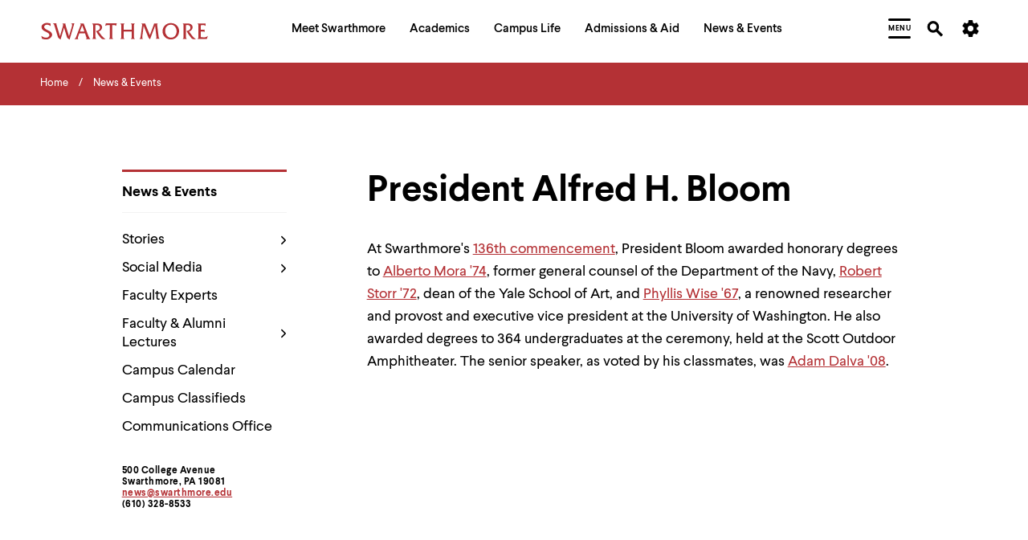

--- FILE ---
content_type: text/html; charset=UTF-8
request_url: https://www.swarthmore.edu/news-events/president-alfred-h-bloom
body_size: 25322
content:


  
<!DOCTYPE html>
<html lang="en" dir="ltr" prefix="og: https://ogp.me/ns#">
  <head>
    <meta charset="utf-8" />
<meta name="description" content="At Swarthmore&#039;s 136th commencement, President Bloom awarded honorary degrees to Alberto Mora &#039;74, former general counsel of the Department of the Navy, Robert Storr &#039;72, dean of the Yale School of Art, and Phyllis Wise &#039;67, a renowned researcher and provost and executive vice president at the University of Washington. He also awarded degrees to 364 undergraduates at the ceremony, held at the Scott Outdoor Amphitheater. The senior speaker, as voted by his classmates, was Adam Dalva &#039;08." />
<link rel="canonical" href="https://www.swarthmore.edu/news-events/president-alfred-h-bloom" />
<meta property="og:site_name" content="Swarthmore College" />
<meta property="og:type" content="Website" />
<meta property="og:url" content="https://www.swarthmore.edu/news-events/president-alfred-h-bloom" />
<meta property="og:title" content="President Alfred H. Bloom" />
<meta property="og:description" content="At Swarthmore&#039;s 136th commencement, President Bloom awarded honorary degrees to Alberto Mora &#039;74, former general counsel of the Department of the Navy, Robert Storr &#039;72, dean of the Yale School of Art, and Phyllis Wise &#039;67, a renowned researcher and provost and executive vice president at the University of Washington. He also awarded degrees to 364 undergraduates at the ceremony, held at the Scott Outdoor Amphitheater. The senior speaker, as voted by his classmates, was Adam Dalva &#039;08." />
<meta property="og:updated_time" content="2018-09-25T21:12:52-04:00" />
<meta name="twitter:card" content="summary" />
<meta name="twitter:description" content="At Swarthmore&#039;s 136th commencement, President Bloom awarded honorary degrees to Alberto Mora &#039;74, former general counsel of the Department of the Navy, Robert Storr &#039;72, dean of the Yale School of Art, and Phyllis Wise &#039;67, a renowned researcher and provost and executive vice president at the University of Washington. He also awarded degrees to 364 undergraduates at the ceremony, held at the Scott Outdoor Amphitheater. The senior speaker, as voted by his classmates, was Adam Dalva &#039;08." />
<meta name="twitter:title" content="President Alfred H. Bloom" />
<meta name="Generator" content="Drupal 10 (https://www.drupal.org)" />
<meta name="MobileOptimized" content="width" />
<meta name="HandheldFriendly" content="true" />
<meta name="viewport" content="width=device-width, initial-scale=1.0" />
<link href="/themes/custom/swarthmore_theme/images/icons/favicons/apple-touch-icon.png" rel="apple-touch-icon" sizes="180x180" />
<link href="/themes/custom/swarthmore_theme/images/icons/favicons/favicon-32x32.png" rel="icon" sizes="32x32" />
<link href="/themes/custom/swarthmore_theme/images/icons/favicons/favicon-16x16.png" rel="icon" sizes="16x16" />
<link href="/themes/custom/swarthmore_theme/images/icons/favicons/site.webmanifest" rel="manifest" />
<meta name="msapplication-TileColor" content="#b43135" />
<meta name="msapplication-config" content="/themes/custom/swarthmore_theme/images/icons/favicons/browserconfig.xml" />
<meta name="theme-color" content="#ffffff" />
<link rel="icon" href="/themes/custom/swarthmore_theme/images/icons/favicons/favicon.ico" type="image/vnd.microsoft.icon" />

    <title>President Alfred H. Bloom :: News & Events :: Swarthmore College</title>
    <link rel="stylesheet" media="all" href="/sites/default/files/css/css_V4uiNmn_lhu9cjU1jdXy1635wyP8YoWcU5PmqfQSPU4.css?delta=0&amp;language=en&amp;theme=swarthmore&amp;include=eJxFy9EKgCAMBdAfEv2maw4tZo7NYf199BC9HjjbUEpFXcARB64gUFSFNPv4l-ineObdGpVgCzpbf3_lkcHBbpvUU4bRA9dsIho" />
<link rel="stylesheet" media="all" href="/sites/default/files/css/css_C_Qiwh0M4UKcAR2IW1rx0whiV3jpTOe7YbSgyuWhNtM.css?delta=1&amp;language=en&amp;theme=swarthmore&amp;include=eJxFy9EKgCAMBdAfEv2maw4tZo7NYf199BC9HjjbUEpFXcARB64gUFSFNPv4l-ineObdGpVgCzpbf3_lkcHBbpvUU4bRA9dsIho" />

    
    <script type="application/json" data-drupal-selector="drupal-settings-json">{"path":{"baseUrl":"\/","pathPrefix":"","currentPath":"node\/100479","currentPathIsAdmin":false,"isFront":false,"currentLanguage":"en","currentQuery":{"p":"64"}},"pluralDelimiter":"\u0003","gtag":{"tagId":"","consentMode":false,"otherIds":[],"events":[],"additionalConfigInfo":[]},"suppressDeprecationErrors":true,"ajaxPageState":{"libraries":"eJxVyEEOwzAIBdELWeZI0XeCcCocENhqe_t212Yz0jwxE-VtQki-KXL_igdedxzFEZCA96QjlkPrT-q6fDU9s_NR8omYfVgwiVqD_smGHWpCucfps-Q7Jw9qSP4AfvQ5dw","theme":"swarthmore","theme_token":null},"ajaxTrustedUrl":[],"gtm":{"tagId":null,"settings":{"data_layer":"dataLayer","include_classes":false,"allowlist_classes":"","blocklist_classes":"","include_environment":false,"environment_id":"","environment_token":""},"tagIds":["GTM-M8XQCCG"]},"dialog":{"autoResize":false},"acalog":{"currentCatalog":31,"urlUpdater":"1"},"ckeditor5Premium":{"isMediaInstalled":true},"user":{"uid":0,"permissionsHash":"b332ffcf0257286e575ed049c5ab4274ede2ea8e4fec1a08c312733b352064bd"}}</script>
<script src="/sites/default/files/js/js_qiyRlUOeqwTAw9fXS3C3h_JQ54yVCRLJTsyy-oIsOlk.js?scope=header&amp;delta=0&amp;language=en&amp;theme=swarthmore&amp;include=eJxLz89Pz0mNL0lM108HEjrpqHy9xKzEClTBXJ3i8sSikozc_KJU_fSc_KTEHCSR-MTkxJz8dP3i5KLMghIAvXgkqA"></script>
<script src="/modules/contrib/google_tag/js/gtag.js?t8rbm5"></script>
<script src="/modules/contrib/google_tag/js/gtm.js?t8rbm5"></script>

  </head>
  <body class="u-color-theme--garnet no-edit page--basic-page">
        <a href="#main-content" class="visually-hidden focusable skip-link">
      Skip to main content
    </a>
    <noscript><iframe src="https://www.googletagmanager.com/ns.html?id=GTM-M8XQCCG"
                  height="0" width="0" style="display:none;visibility:hidden"></iframe></noscript>

      <div class="dialog-off-canvas-main-canvas" data-off-canvas-main-canvas>
    

  <!-- Header -->
<header class="site-header" role="banner">
            
        <section class="site-header__mask">
    <div class="container-fluid site-header__container">
      <div class="site-header__row">
        <!-- Logo -->
        <div class="site-header__logo">
          <a href="/">
            <svg width="208px" height="22px" class="fill-red-swat" viewbox="0 0 208 22" version="1.1" xmlns="http://www.w3.org/2000/svg" xmlns:xlink="http://www.w3.org/1999/xlink">
              <title>Swarthmore College - Home</title>
              <path d="M3.97913043,5.5 C3.97913043,3.48333333 5.96869565,2.75 7.59652174,2.75 C9.22434783,2.75 10.8521739,3.48333333 11.9373913,4.58333333 L11.9373913,1.28333333 C10.6713043,0.916666667 9.22434783,0.55 7.7773913,0.55 C4.34086957,0.55 0.723478261,2.01666667 0.723478261,5.68333333 C0.723478261,11.9166667 10.4904348,11.1833333 10.4904348,15.7666667 C10.4904348,17.7833333 8.13913043,18.8833333 6.51130435,18.8833333 C4.34086957,18.8833333 1.98956522,17.9666667 0.36173913,16.5 L1.26608696,20.1666667 C2.89391304,20.7166667 4.52173913,21.0833333 6.33043478,21.0833333 C10.6713043,21.0833333 13.9269565,18.15 13.9269565,15.0333333 C13.5652174,9.53333333 3.97913043,9.53333333 3.97913043,5.5"></path>
              <path d="M37.44,1.28333333 C39.6104348,2.01666667 38.706087,4.4 38.1634783,6.23333333 L34.9078261,17.05 L30.9286957,4.21666667 C30.5669565,2.93333333 30.386087,2.01666667 30.5669565,1.28333333 L26.5878261,1.28333333 C28.2156522,2.2 27.4921739,4.03333333 26.9495652,5.86666667 L23.693913,17.05 L19.533913,3.3 C19.3530435,2.75 19.1721739,1.83333333 19.1721739,1.1 L15.0121739,1.1 C16.4591304,2.01666667 16.8208696,4.03333333 17.3634783,5.68333333 L20.6191304,16.5 C21.5234783,19.6166667 21.8852174,19.25 24.4173913,21.2666667 L28.7582609,6.41666667 L31.8330435,16.5 C32.7373913,19.6166667 32.9182609,19.4333333 35.6313043,21.2666667 L41.6,0.916666667 L37.44,1.28333333 Z"></path>
              <path d="M58.9634783,16.3166667 L53.1756522,1.28333333 L48.653913,1.28333333 L48.653913,1.46666667 C49.92,1.83333333 49.5582609,3.11666667 49.0156522,4.21666667 L44.3130435,16.5 C43.7704348,18.15 43.2278261,19.8 41.6,20.7166667 L46.8452174,20.7166667 C45.5791304,20.1666667 45.76,19.25 46.3026087,17.6 L47.7495652,13.3833333 L54.8034783,13.3833333 L56.2504348,17.6 C56.973913,19.6166667 57.1547826,19.9833333 55.8886957,20.7166667 L61.6765217,20.7166667 C60.2295652,19.6166667 59.6869565,17.9666667 58.9634783,16.3166667 Z M48.4730435,11.1833333 L51.3669565,3.66666667 L54.08,11.1833333 L48.4730435,11.1833333 Z"></path>
              <path d="M75.6034783,16.5 L71.6243478,11.1833333 C73.9756522,10.6333333 76.146087,8.61666667 76.146087,6.05 C76.146087,3.3 74.1565217,1.28333333 70.3582609,1.28333333 L63.666087,1.28333333 C65.1130435,1.83333333 64.9321739,4.03333333 64.9321739,5.31666667 L64.9321739,16.5 C64.9321739,17.7833333 65.1130435,19.9833333 63.666087,20.5333333 L69.0921739,20.5333333 C67.6452174,19.9833333 67.826087,17.7833333 67.826087,16.5 L67.826087,3.3 C68.5495652,3.11666667 69.0921739,3.11666667 69.8156522,3.11666667 C71.6243478,3.11666667 73.4330435,4.21666667 73.4330435,6.41666667 C73.4330435,9.16666667 70.72,10.2666667 68.5495652,10.6333333 L71.0817391,14.85 L74.5182609,19.25 C75.4226087,20.35 76.3269565,20.7166667 77.773913,20.7166667 L80.306087,20.7166667 C78.6782609,19.4333333 76.8695652,17.9666667 75.6034783,16.5"></path>
              <path d="M93.1478261,1.1 L82.6573913,1.1 L81.933913,1.1 C81.5721739,1.1 81.2104348,1.1 80.8486957,0.916666667 L79.9443478,4.4 C80.6678261,3.66666667 81.933913,3.3 83.2,3.3 L85.7321739,3.3 L85.7321739,16.5 C85.7321739,17.7833333 85.9130435,19.9833333 84.466087,20.5333333 L90.0730435,20.5333333 C88.626087,19.6166667 88.626087,18.5166667 88.626087,16.8666667 L88.626087,3.3 L91.1582609,3.3 C92.0626087,3.3 93.1478261,3.48333333 93.5095652,4.4 L94.413913,0.916666667 C94.0521739,1.1 93.6904348,1.1 93.1478261,1.1"></path>
              <path d="M111.777391,1.28333333 C113.224348,1.83333333 113.043478,4.03333333 113.043478,5.31666667 L113.043478,8.98333333 L102.914783,8.98333333 L102.914783,5.31666667 C102.914783,4.03333333 102.733913,1.83333333 104.18087,1.28333333 L98.7547826,1.28333333 C100.201739,1.83333333 100.02087,4.03333333 100.02087,5.31666667 L100.02087,16.5 C100.02087,17.7833333 100.201739,19.9833333 98.7547826,20.5333333 L104.18087,20.5333333 C102.733913,19.9833333 102.914783,17.7833333 102.914783,16.5 L102.914783,11.1833333 L113.043478,11.1833333 L113.043478,16.5 C113.043478,17.7833333 113.224348,19.9833333 111.777391,20.5333333 L117.203478,20.5333333 C115.575652,19.9833333 115.756522,17.7833333 115.756522,16.5 L115.756522,5.31666667 C115.756522,4.03333333 115.575652,1.83333333 117.022609,1.28333333 L111.777391,1.28333333 Z"></path>
              <path d="M146.504348,17.4166667 L144.695652,2.93333333 C144.695652,2.2 144.876522,1.46666667 145.6,1.28333333 L140.716522,1.28333333 C140.716522,1.83333333 140.535652,2.56666667 140.354783,3.11666667 L135.652174,15.5833333 L130.226087,2.56666667 C130.045217,2.2 129.864348,1.65 129.864348,1.28333333 L124.98087,1.28333333 C126.246957,2.01666667 125.885217,3.11666667 125.885217,4.03333333 L124.257391,16.3166667 C124.076522,17.9666667 123.895652,19.4333333 122.629565,20.5333333 L127.151304,20.5333333 C125.885217,19.9833333 126.066087,18.7 126.246957,16.8666667 L127.874783,4.21666667 L133.30087,17.4166667 C134.024348,19.0666667 134.386087,19.8 135.833043,20.9 L142.163478,4.03333333 L143.791304,18.15 C143.791304,19.0666667 143.610435,19.9833333 142.706087,20.35 L148.132174,20.35 C146.866087,19.6166667 146.685217,18.8833333 146.504348,17.4166667"></path>
              <path d="M161.878261,0.733333333 C155.909565,0.55 151.387826,5.31666667 151.387826,10.8166667 C151.387826,16.8666667 156.090435,21.0833333 161.697391,21.0833333 C167.304348,21.0833333 172.006957,16.6833333 172.006957,10.6333333 C172.006957,5.31666667 167.846957,0.733333333 161.878261,0.733333333 M161.878261,18.8833333 C157.537391,18.8833333 154.643478,14.6666667 154.643478,10.45 C154.643478,6.05 157.356522,2.75 161.878261,2.75 C166.4,2.75 168.932174,6.96666667 168.932174,11.1833333 C168.751304,15.5833333 166.038261,18.8833333 161.878261,18.8833333"></path>
              <path d="M188.285217,16.5 L184.306087,11.1833333 C186.657391,10.6333333 188.827826,8.61666667 188.827826,6.05 C188.827826,3.3 186.838261,1.28333333 183.04,1.28333333 L176.347826,1.28333333 C177.794783,1.83333333 177.613913,4.03333333 177.613913,5.31666667 L177.613913,16.5 C177.613913,17.7833333 177.794783,19.9833333 176.347826,20.5333333 L181.773913,20.5333333 C180.326957,19.9833333 180.507826,17.7833333 180.507826,16.5 L180.507826,3.3 C181.231304,3.11666667 181.773913,3.11666667 182.497391,3.11666667 C184.306087,3.11666667 186.114783,4.21666667 186.114783,6.41666667 C186.114783,9.16666667 183.582609,10.2666667 181.231304,10.6333333 L183.763478,14.85 L187.2,19.25 C188.104348,20.35 189.008696,20.7166667 190.455652,20.7166667 L192.987826,20.7166667 C191.17913,19.4333333 189.370435,17.9666667 188.285217,16.5"></path>
              <path d="M202.573913,18.5166667 L198.956522,18.15 L198.956522,11.1833333 L201.126957,11.1833333 C202.031304,11.1833333 203.116522,11.1833333 203.65913,11.9166667 L203.65913,8.8 C203.297391,8.98333333 202.935652,8.98333333 202.393043,8.98333333 L198.956522,8.98333333 L198.956522,3.48333333 C199.86087,3.3 200.765217,3.3 201.850435,3.3 C203.116522,3.3 204.382609,3.48333333 205.106087,4.4 L205.106087,1.1 C204.744348,1.28333333 204.201739,1.28333333 203.84,1.28333333 L194.796522,1.28333333 C196.243478,1.83333333 196.062609,4.03333333 196.062609,5.31666667 L196.062609,16.5 C196.062609,17.7833333 196.243478,19.9833333 194.796522,20.5333333 L206.553043,20.5333333 L207.81913,16.6833333 C206.372174,17.9666667 204.382609,18.7 202.573913,18.5166667"></path>
            </svg>
          </a>
        </div>
        <!-- /Logo -->
        <!-- Primary navigation -->
        <nav id="site-nav" class="site-header__main-nav" aria-label="Primary Site Navigation" aria-describedby="site-nav-instructions-title menu-help">
          <div class="site-header__main-nav-inner">
            <!-- Keyboard navigation instructions -->
            <div id="site-nav-instructions" class="site-header__instructions sr-only">
              <div id="site-nav-instructions-title" class="site-header__nav-intructions-title u-h4" role="heading" aria-level="2">Menu Navigation Tips</div>
              <p id="menu-help" class="site-header__nav-intructions-title">
                <span id="menu-help-intro">The following menu has 2 levels.</span>
                <span id="menu-help-menus">Use left and right arrow keys to navigate between menus.</span>
                <span id="menu-help-submenu">Use up and down arrow keys to explore within a submenu.</span>
                <span id="menu-help-activate">Use enter to activate.</span>
                Within a submenu,
                <span id="menu-help-escape-submenu">use escape to move to top level menu parent.</span>
                From top level menus,
                <span id="menu-help-escape-menu">use escape to exit the menu.</span>
              </p>
            </div>
            <!-- /Keyboard navigation instructions -->

            <!-- Menu Links -->
                          <nav role="navigation" aria-labelledby="block-mainhorizontalnavigation-menu" id="block-mainhorizontalnavigation">
            
  <h2 class="visually-hidden" id="block-mainhorizontalnavigation-menu">Main Horizontal Navigation</h2>
  

        


  
              
                                      <ul  region="header" id="site-menu" role="menu" aria-label="Main Site Menu" class="site-header__main-nav-items u-list-inline">
                                                                                                                                                                                                                                                                                                                                                                                      <li  class="site-header__main-nav-item has-submenu" role="presentation">
                                                              <a href="/meet-swarthmore" aria-posinset="1" aria-setsize="5"  class="menu__link" role="menuitem" aria-posinset="1" aria-setsize="5" aria-describedby="menu-help-menus menu-help-activate menu-help-escape-menu" aria-haspopup="true">
                    <span>Meet Swarthmore</span>
                  </a>
                                                                                
              
                    <div id="submenu-whats-distinctive-about-swarthmore" class="submenu" role="presentation" style="display:none;">
        <div class="container-fluid" role="presentation">
          <div class="submenu__inner" role="presentation">
                <ul class="submenu__links " role="menu">
                                                                                                                                                                                                                                                                                                                                      <li  class="menu__item is-leaf leaf" role="presentation">
                                                              <a href="/meet-swarthmore/what%E2%80%99s-distinctive-about-swarthmore" aria-posinset="1" aria-setsize="10"  class="menu__link animate-in" role="menuitem" aria-describedby="menu-help-submenu menu-help-activate menu-help-escape-submenu">
                    <span>What&#039;s Distinctive About Swarthmore?</span>
                  </a>
                                                                          </li>
                                                                                                                                                                                                                                                                                                                    <li  class="menu__item is-leaf leaf" role="presentation">
                                                              <a href="/meet-swarthmore/mission" aria-posinset="2" aria-setsize="10"  class="menu__link animate-in" role="menuitem" aria-describedby="menu-help-submenu menu-help-activate menu-help-escape-submenu">
                    <span>Mission</span>
                  </a>
                                                                          </li>
                                                                                                                                                                                                                                                                                                                    <li  class="menu__item is-leaf leaf" role="presentation">
                                                              <a href="/meet-swarthmore/why-liberal-arts" aria-posinset="3" aria-setsize="10"  class="menu__link animate-in" role="menuitem" aria-describedby="menu-help-submenu menu-help-activate menu-help-escape-submenu">
                    <span>Why Liberal Arts?</span>
                  </a>
                                                                          </li>
                                                                                                                                                                                                                                                                                                                    <li  class="menu__item is-leaf leaf" role="presentation">
                                                              <a href="/a-brief-history" aria-posinset="4" aria-setsize="10"  class="menu__link animate-in" role="menuitem" aria-describedby="menu-help-submenu menu-help-activate menu-help-escape-submenu">
                    <span>A Brief History</span>
                  </a>
                                                                          </li>
                                                                                                                                                                                                                                                                                                                    <li  class="menu__item is-leaf leaf" role="presentation">
                                                              <a href="/meet-swarthmore/swarthmore-numbers" aria-posinset="5" aria-setsize="10"  class="menu__link animate-in" role="menuitem" aria-describedby="menu-help-submenu menu-help-activate menu-help-escape-submenu">
                    <span>By the Numbers</span>
                  </a>
                                                                          </li>
                                                                                                                                                                                                                                                                                                                    <li  class="menu__item is-leaf leaf" role="presentation">
                                                              <a href="/explore-swarthmore" aria-posinset="6" aria-setsize="10"  class="menu__link animate-in" role="menuitem" aria-describedby="menu-help-submenu menu-help-activate menu-help-escape-submenu">
                    <span>Explore Swarthmore</span>
                  </a>
                                                                          </li>
                                                                                                                                                                                                                                                                                                                    <li  class="menu__item is-leaf leaf" role="presentation">
                                                              <a href="/guide/swarthmore-traditions" aria-posinset="7" aria-setsize="10"  class="menu__link animate-in" role="menuitem" aria-describedby="menu-help-submenu menu-help-activate menu-help-escape-submenu">
                    <span>Traditions</span>
                  </a>
                                                                          </li>
                                                                                                                                                                                                                                                                                                                    <li  class="menu__item is-leaf leaf" role="presentation">
                                                              <a href="/meet-swarthmore/diversity-swarthmore" aria-posinset="8" aria-setsize="10"  class="menu__link animate-in" role="menuitem" aria-describedby="menu-help-submenu menu-help-activate menu-help-escape-submenu">
                    <span>Diversity @Swarthmore</span>
                  </a>
                                                                          </li>
                                                                                                                                                                                                                                                                                                                    <li  class="menu__item is-leaf leaf" role="presentation">
                                                              <a href="/presidents-office" aria-posinset="9" aria-setsize="10"  class="menu__link animate-in" role="menuitem" aria-describedby="menu-help-submenu menu-help-activate menu-help-escape-submenu">
                    <span>Meet the President</span>
                  </a>
                                                                          </li>
                                                                                    <li  class="submenu__content guide-block" role="presentation">
                                            
                                        </li>
                  </ul>
                          </div>
        </div>
      </div>
        
                          </li>
                                                                                                                                                                                                                                                                                                                                                                                                          <li  class="site-header__main-nav-item has-submenu" role="presentation">
                                                              <a href="/academics" aria-posinset="2" aria-setsize="5"  class="menu__link" role="menuitem" aria-posinset="2" aria-setsize="5" aria-describedby="menu-help-menus menu-help-activate menu-help-escape-menu" aria-haspopup="true" tabindex="-1">
                    <span>Academics</span>
                  </a>
                                                                                
              
                    <div id="submenu-academic-calendar" class="submenu" role="presentation" style="display:none;">
        <div class="container-fluid" role="presentation">
          <div class="submenu__inner" role="presentation">
                <ul class="submenu__links submenu__links--two-column" role="menu">
                                                                                                                                                                                                                                                                                                                                      <li  class="menu__item is-leaf leaf" role="presentation">
                                                              <a href="/academics/academic-calendar" aria-posinset="1" aria-setsize="13"  class="menu__link animate-in" role="menuitem" aria-describedby="menu-help-submenu menu-help-activate menu-help-escape-submenu">
                    <span>Academic Calendar</span>
                  </a>
                                                                          </li>
                                                                                                                                                                                                                                                                                                                    <li  class="menu__item is-leaf leaf" role="presentation">
                                                              <a href="/academics" aria-posinset="2" aria-setsize="13"  class="menu__link animate-in" role="menuitem" aria-describedby="menu-help-submenu menu-help-activate menu-help-escape-submenu">
                    <span>Programs of Study</span>
                  </a>
                                                                          </li>
                                                                                                                                                                                                                                                                              <li  class="menu__item is-leaf leaf" role="presentation">
                                                              <a href="https://catalog.swarthmore.edu/" aria-posinset="3" aria-setsize="13"  class="menu__link animate-in" role="menuitem" aria-describedby="menu-help-submenu menu-help-activate menu-help-escape-submenu">
                    <span>Course Catalog</span>
                  </a>
                                                                          </li>
                                                                                                                                                                                                                                                                                                                    <li  class="menu__item is-leaf leaf" role="presentation">
                                                              <a href="/academics/faculty-spotlight" aria-posinset="4" aria-setsize="13"  class="menu__link animate-in" role="menuitem" aria-describedby="menu-help-submenu menu-help-activate menu-help-escape-submenu">
                    <span>Faculty Spotlight</span>
                  </a>
                                                                          </li>
                                                                                                                                                                                                                                                                                                                    <li  class="menu__item is-leaf leaf" role="presentation">
                                                              <a href="/meet-swarthmore/course-spotlight" aria-posinset="5" aria-setsize="13"  class="menu__link animate-in" role="menuitem" aria-describedby="menu-help-submenu menu-help-activate menu-help-escape-submenu">
                    <span>Course Spotlight</span>
                  </a>
                                                                          </li>
                                                                                                                                                                                                                                                                                                                    <li  class="menu__item is-leaf leaf" role="presentation">
                                                              <a href="/academics/first-year-experience" aria-posinset="6" aria-setsize="13"  class="menu__link animate-in" role="menuitem" aria-describedby="menu-help-submenu menu-help-activate menu-help-escape-submenu">
                    <span>First-Year Experience</span>
                  </a>
                                                                          </li>
                                                                                                                                                                                                                                                                                                                    <li  class="menu__item is-leaf leaf" role="presentation">
                                                              <a href="/global-engagement" aria-posinset="7" aria-setsize="13"  class="menu__link animate-in" role="menuitem" aria-describedby="menu-help-submenu menu-help-activate menu-help-escape-submenu">
                    <span>Global Engagement </span>
                  </a>
                                                                          </li>
                                                                                                                                                                                                                                                                                                                    <li  class="menu__item is-leaf leaf" role="presentation">
                                                              <a href="/honors-program" aria-posinset="8" aria-setsize="13"  class="menu__link animate-in" role="menuitem" aria-describedby="menu-help-submenu menu-help-activate menu-help-escape-submenu">
                    <span>Honors Program</span>
                  </a>
                                                                          </li>
                                                                                                                                                                                                                                                                                                                    <li  class="menu__item is-leaf leaf" role="presentation">
                                                              <a href="/libraries" aria-posinset="9" aria-setsize="13"  class="menu__link animate-in" role="menuitem" aria-describedby="menu-help-submenu menu-help-activate menu-help-escape-submenu">
                    <span>Libraries</span>
                  </a>
                                                                          </li>
                                                                                                                                                                                                                                                                                                                    <li  class="menu__item is-leaf leaf" role="presentation">
                                                              <a href="/registrar" aria-posinset="10" aria-setsize="13"  class="menu__link animate-in" role="menuitem" aria-describedby="menu-help-submenu menu-help-activate menu-help-escape-submenu">
                    <span>Registrar</span>
                  </a>
                                                                          </li>
                                                                                                                                                                                                                                                                                                                    <li  class="menu__item is-leaf leaf" role="presentation">
                                                              <a href="/research" aria-posinset="11" aria-setsize="13"  class="menu__link animate-in" role="menuitem" aria-describedby="menu-help-submenu menu-help-activate menu-help-escape-submenu">
                    <span>Research</span>
                  </a>
                                                                          </li>
                                                                                                                                                                                                                                                                                                                    <li  class="menu__item is-leaf leaf" role="presentation">
                                                              <a href="/academics/tri-college-consortium" aria-posinset="12" aria-setsize="13"  class="menu__link animate-in" role="menuitem" aria-describedby="menu-help-submenu menu-help-activate menu-help-escape-submenu">
                    <span>Tri-College Consortium</span>
                  </a>
                                                                          </li>
                                                                                    <li  class="submenu__content guide-block" role="presentation">
                                            
                                        </li>
                  </ul>
                          </div>
        </div>
      </div>
        
                          </li>
                                                                                                                                                                                                                                                                                                                                                                                                          <li  class="site-header__main-nav-item has-submenu" role="presentation">
                                                              <a href="/campus-life" aria-posinset="3" aria-setsize="5"  class="menu__link" role="menuitem" aria-posinset="3" aria-setsize="5" aria-describedby="menu-help-menus menu-help-activate menu-help-escape-menu" aria-haspopup="true" tabindex="-1">
                    <span>Campus Life</span>
                  </a>
                                                                                
              
                    <div id="submenu-artsswarthmore" class="submenu" role="presentation" style="display:none;">
        <div class="container-fluid" role="presentation">
          <div class="submenu__inner" role="presentation">
                <ul class="submenu__links submenu__links--two-column" role="menu">
                                                                                                                                                                                                                                                                                                                                      <li  class="menu__item is-leaf leaf" role="presentation">
                                                              <a href="/arts-swarthmore" aria-posinset="1" aria-setsize="11"  class="menu__link animate-in" role="menuitem" aria-describedby="menu-help-submenu menu-help-activate menu-help-escape-submenu">
                    <span>Arts@Swarthmore</span>
                  </a>
                                                                          </li>
                                                                                                                                                                                                                                                                                                                    <li  class="menu__item is-leaf leaf" role="presentation">
                                                              <a href="/campus-life/athletics-recreation" aria-posinset="2" aria-setsize="11"  class="menu__link animate-in" role="menuitem" aria-describedby="menu-help-submenu menu-help-activate menu-help-escape-submenu">
                    <span>Athletics &amp; Recreation</span>
                  </a>
                                                                          </li>
                                                                                                                                                                                                                                                                                                                    <li  class="menu__item is-leaf leaf" role="presentation">
                                                              <a href="/be-well" aria-posinset="3" aria-setsize="11"  class="menu__link animate-in" role="menuitem" aria-describedby="menu-help-submenu menu-help-activate menu-help-escape-submenu">
                    <span>Be Well</span>
                  </a>
                                                                          </li>
                                                                                                                                                                                                                                                                              <li  class="menu__item is-leaf leaf" role="presentation">
                                                              <a href="https://careercenter.swarthmore.edu/" aria-posinset="4" aria-setsize="11"  class="menu__link animate-in" role="menuitem" aria-describedby="menu-help-submenu menu-help-activate menu-help-escape-submenu">
                    <span>Career Services</span>
                  </a>
                                                                          </li>
                                                                                                                                                                                                                                                                                                                    <li  class="menu__item is-leaf leaf" role="presentation">
                                                              <a href="/living-swarthmore/swarthmore-student-organizations" aria-posinset="5" aria-setsize="11"  class="menu__link animate-in" role="menuitem" aria-describedby="menu-help-submenu menu-help-activate menu-help-escape-submenu">
                    <span>Clubs &amp; Activities</span>
                  </a>
                                                                          </li>
                                                                                                                                                                                                                                                                                                                    <li  class="menu__item is-leaf leaf" role="presentation">
                                                              <a href="/commencement-2026" aria-posinset="6" aria-setsize="11"  class="menu__link animate-in" role="menuitem" aria-describedby="menu-help-submenu menu-help-activate menu-help-escape-submenu">
                    <span>Commencement</span>
                  </a>
                                                                          </li>
                                                                                                                                                                                                                                                                                                                    <li  class="menu__item is-leaf leaf" role="presentation">
                                                              <a href="/living-swarthmore" aria-posinset="7" aria-setsize="11"  class="menu__link animate-in" role="menuitem" aria-describedby="menu-help-submenu menu-help-activate menu-help-escape-submenu">
                    <span>Living @ Swarthmore</span>
                  </a>
                                                                          </li>
                                                                                                                                                                                                                                                                                                                    <li  class="menu__item is-leaf leaf" role="presentation">
                                                              <a href="/new-students" aria-posinset="8" aria-setsize="11"  class="menu__link animate-in" role="menuitem" aria-describedby="menu-help-submenu menu-help-activate menu-help-escape-submenu">
                    <span>New Students</span>
                  </a>
                                                                          </li>
                                                                                                                                                                                                                                                                                                                    <li  class="menu__item is-leaf leaf" role="presentation">
                                                              <a href="/campus-life/offices-services" aria-posinset="9" aria-setsize="11"  class="menu__link animate-in" role="menuitem" aria-describedby="menu-help-submenu menu-help-activate menu-help-escape-submenu">
                    <span>Offices &amp; Services</span>
                  </a>
                                                                          </li>
                                                                                                                                                                                                                                                                                                                    <li  class="menu__item is-leaf leaf" role="presentation">
                                                              <a href="/sustainability" aria-posinset="10" aria-setsize="11"  class="menu__link animate-in" role="menuitem" aria-describedby="menu-help-submenu menu-help-activate menu-help-escape-submenu">
                    <span>Sustainability</span>
                  </a>
                                                                          </li>
                                                                                    <li  class="submenu__content guide-block" role="presentation">
                                            
                                        </li>
                  </ul>
                          </div>
        </div>
      </div>
        
                          </li>
                                                                                                                                                                                                                                                                                                                                                                                                          <li  class="site-header__main-nav-item has-submenu" role="presentation">
                                                              <a href="/admissions-aid" aria-posinset="4" aria-setsize="5"  class="menu__link" role="menuitem" aria-posinset="4" aria-setsize="5" aria-describedby="menu-help-menus menu-help-activate menu-help-escape-menu" aria-haspopup="true" tabindex="-1">
                    <span>Admissions &amp; Aid</span>
                  </a>
                                                                                
              
                    <div id="submenu-affordability-access" class="submenu" role="presentation" style="display:none;">
        <div class="container-fluid" role="presentation">
          <div class="submenu__inner" role="presentation">
                <ul class="submenu__links " role="menu">
                                                                                                                                                                                                                                                                                                                                      <li  class="menu__item is-leaf leaf" role="presentation">
                                                              <a href="/admissions-aid/affordability-access" aria-posinset="1" aria-setsize="8"  class="menu__link animate-in" role="menuitem" aria-describedby="menu-help-submenu menu-help-activate menu-help-escape-submenu">
                    <span>Affordability &amp; Access</span>
                  </a>
                                                                          </li>
                                                                                                                                                                                                                                                                                                                    <li  class="menu__item is-leaf leaf" role="presentation">
                                                              <a href="/admissions-aid/apply-to-swarthmore" aria-posinset="2" aria-setsize="8"  class="menu__link animate-in" role="menuitem" aria-describedby="menu-help-submenu menu-help-activate menu-help-escape-submenu">
                    <span>Apply to Swarthmore</span>
                  </a>
                                                                          </li>
                                                                                                                                                                                                                                                                                                                    <li  class="menu__item is-leaf leaf" role="presentation">
                                                              <a href="/financial-aid" aria-posinset="3" aria-setsize="8"  class="menu__link animate-in" role="menuitem" aria-describedby="menu-help-submenu menu-help-activate menu-help-escape-submenu">
                    <span>Financial Aid &amp; Cost</span>
                  </a>
                                                                          </li>
                                                                                                                                                                                                                                                                                                                    <li  class="menu__item is-leaf leaf" role="presentation">
                                                              <a href="/admissions-aid/life-after-swarthmore" aria-posinset="4" aria-setsize="8"  class="menu__link animate-in" role="menuitem" aria-describedby="menu-help-submenu menu-help-activate menu-help-escape-submenu">
                    <span>Life After Swarthmore</span>
                  </a>
                                                                          </li>
                                                                                                                                                                                                                                                                                                                    <li  class="menu__item is-leaf leaf" role="presentation">
                                                              <a href="/admissions-aid/campus-tours-and-virtual-visits" aria-posinset="5" aria-setsize="8"  class="menu__link animate-in" role="menuitem" aria-describedby="menu-help-submenu menu-help-activate menu-help-escape-submenu">
                    <span>Campus Tours and Virtual Visits</span>
                  </a>
                                                                          </li>
                                                                                                                                                                                                                                                                                                                    <li  class="menu__item is-leaf leaf" role="presentation">
                                                              <a href="/admissions-aid/en-espa%C3%B1ol" aria-posinset="6" aria-setsize="8"  class="menu__link animate-in" role="menuitem" aria-describedby="menu-help-submenu menu-help-activate menu-help-escape-submenu">
                    <span>En Español</span>
                  </a>
                                                                          </li>
                                                                                                                                                                                                                                                                              <li  class="menu__item is-leaf leaf" role="presentation">
                                                              <a href="https://swatstories.com/" aria-posinset="7" aria-setsize="8"  class="menu__link animate-in" role="menuitem" aria-describedby="menu-help-submenu menu-help-activate menu-help-escape-submenu">
                    <span>SwatStories</span>
                  </a>
                                                                          </li>
                                                                                    <li  class="submenu__content guide-block" role="presentation">
                                            
  

    
  <a  id="block-swarthmore-block-content-1" href="/admissions-aid/campus-tours-and-virtual-visits" class="animate-in guide-block__link" role="menuitem" aria-describedby="menu-help-submenu menu-help-activate menu-help-escape-submenu" tabindex="-1">
      <img loading="lazy" src="/sites/default/files/styles/feature_callout/public/assets/images/new-aerial_compressed.jpg.webp?itok=eYOX6Drx" width="300" height="225" alt="Aerial view of the Swarthmore College campus" />



    <span>Visit Admissions</span>
  </a>

                                        </li>
                  </ul>
                          </div>
        </div>
      </div>
        
                          </li>
                                                                                                                                                                                                                                                                                                                                                                                                          <li  class="site-header__main-nav-item has-submenu" role="presentation">
                                                              <a href="/news-events" aria-posinset="5" aria-setsize="5"  class="menu__link" role="menuitem" aria-posinset="5" aria-setsize="5" aria-describedby="menu-help-menus menu-help-activate menu-help-escape-menu" aria-haspopup="true" tabindex="-1">
                    <span>News &amp; Events</span>
                  </a>
                                                                                
              
                    <div id="submenu-stories" class="submenu" role="presentation" style="display:none;">
        <div class="container-fluid" role="presentation">
          <div class="submenu__inner" role="presentation">
                <ul class="submenu__links " role="menu">
                                                                                                                                                                                                                                                                                                                                      <li  class="menu__item is-leaf leaf" role="presentation">
                                                              <a href="/news-events/stories-swarthmore" aria-posinset="1" aria-setsize="8"  class="menu__link animate-in" role="menuitem" aria-describedby="menu-help-submenu menu-help-activate menu-help-escape-submenu">
                    <span>Stories</span>
                  </a>
                                                                          </li>
                                                                                                                                                                                                                                                                                                                    <li  class="menu__item is-leaf leaf" role="presentation">
                                                              <a href="/news-events/social-media" aria-posinset="2" aria-setsize="8"  class="menu__link animate-in" role="menuitem" aria-describedby="menu-help-submenu menu-help-activate menu-help-escape-submenu">
                    <span>Social Media</span>
                  </a>
                                                                          </li>
                                                                                                                                                                                                                                                                                                                    <li  class="menu__item is-leaf leaf" role="presentation">
                                                              <a href="/communications-office/faculty-experts" aria-posinset="3" aria-setsize="8"  class="menu__link animate-in" role="menuitem" aria-describedby="menu-help-submenu menu-help-activate menu-help-escape-submenu">
                    <span>Faculty Experts</span>
                  </a>
                                                                          </li>
                                                                                                                                                                                                                                                                                                                    <li  class="menu__item is-leaf leaf" role="presentation">
                                                              <a href="/news-events/faculty-alumni-lectures" aria-posinset="4" aria-setsize="8"  class="menu__link animate-in" role="menuitem" aria-describedby="menu-help-submenu menu-help-activate menu-help-escape-submenu">
                    <span>Faculty &amp; Alumni Lectures</span>
                  </a>
                                                                          </li>
                                                                                                                                                                                                                                                                              <li  class="menu__item is-leaf leaf" role="presentation">
                                                              <a href="https://swatcentral.swarthmore.edu/" aria-posinset="5" aria-setsize="8"  class="menu__link animate-in" role="menuitem" aria-describedby="menu-help-submenu menu-help-activate menu-help-escape-submenu">
                    <span>Campus Calendar</span>
                  </a>
                                                                          </li>
                                                                                                                                                                                                                                                                              <li  class="menu__item is-leaf leaf" role="presentation">
                                                              <a href="https://classifieds.swarthmore.edu/" aria-posinset="6" aria-setsize="8"  class="menu__link animate-in" role="menuitem" aria-describedby="menu-help-submenu menu-help-activate menu-help-escape-submenu">
                    <span>Campus Classifieds</span>
                  </a>
                                                                          </li>
                                                                                                                                                                                                                                                                                                                    <li  class="menu__item is-leaf leaf" role="presentation">
                                                              <a href="/communications-office" aria-posinset="7" aria-setsize="8"  class="menu__link animate-in" role="menuitem" aria-describedby="menu-help-submenu menu-help-activate menu-help-escape-submenu">
                    <span>Communications Office</span>
                  </a>
                                                                          </li>
                                                                                    <li  class="submenu__content guide-block" role="presentation">
                                            
                                        </li>
                  </ul>
                          </div>
        </div>
      </div>
        
                          </li>
                  </ul>
                    


  </nav>

                        <!-- /Menu Links -->

            <!-- Menu Buttons -->
            <div id="site-more-title" class="sr-only" role="heading" aria-level="2">Additional Navigation and Search</div>
            <ul id="site-more-links" role="menu" class="site-header__main-nav-toggle-items u-list-inline" aria-labelledby="site-more-title">
              <li role="presentation">
                <!-- The value of data-arialabel is used to switch aria-label when the modal is closed -->
                <button id="js__toggle-more" class="modal--open site-header__toggle site-header__toggle more" data-target="#js__flyout-more" role="menuitem" type="button" data-arialabel="Additional Navigation" aria-label="Additional Navigation">
                  <span class="site-header__toggle-outer" aria-hidden="true"></span>
                  <span class="site-header__toggle-inner" aria-hidden="true">Menu</span>
                </button>
              </li>
              <li role="presentation">
                <button id="js__toggle-search" class="modal--open site-header__toggle site-header__toggle search" data-target="#js__flyout-search" role="menuitem" type="button" data-arialabel="Search" aria-label="Search">
                  <span class="search-icon" aria-hidden="true">
                    <svg fill="#000000" height="48" viewBox="0 0 24 24" width="48" xmlns="http://www.w3.org/2000/svg">
                      <title>Search Icon</title>
                      <path d="M15.5 14h-.79l-.28-.27C15.41 12.59 16 11.11 16 9.5 16 5.91 13.09 3 9.5 3S3 5.91 3 9.5 5.91 16 9.5 16c1.61 0 3.09-.59 4.23-1.57l.27.28v.79l5 4.99L20.49 19l-4.99-5zm-6 0C7.01 14 5 11.99 5 9.5S7.01 5 9.5 5 14 7.01 14 9.5 11.99 14 9.5 14z" />
                    </svg>
                  </span>
                </button>
              </li>
              <li role="presentation">
                <button id="js__toggle-options" class="site-header__toggle options" role="menuitem" type="button" data-arialabel="Show Accessibility Options" aria-label="Show Accessibility Options">
                  <span class="options-icon" aria-hidden="true">
                    <svg fill="#000000" height="48" viewBox="0 0 24 24" width="48" xmlns="http://www.w3.org/2000/svg">
                      <path d="M19.43 12.98c.04-.32.07-.64.07-.98s-.03-.66-.07-.98l2.11-1.65c.19-.15.24-.42.12-.64l-2-3.46c-.12-.22-.39-.3-.61-.22l-2.49 1c-.52-.4-1.08-.73-1.69-.98l-.38-2.65C14.46 2.18 14.25 2 14 2h-4c-.25 0-.46.18-.49.42l-.38 2.65c-.61.25-1.17.59-1.69.98l-2.49-1c-.23-.09-.49 0-.61.22l-2 3.46c-.13.22-.07.49.12.64l2.11 1.65c-.04.32-.07.65-.07.98s.03.66.07.98l-2.11 1.65c-.19.15-.24.42-.12.64l2 3.46c.12.22.39.3.61.22l2.49-1c.52.4 1.08.73 1.69.98l.38 2.65c.03.24.24.42.49.42h4c.25 0 .46-.18.49-.42l.38-2.65c.61-.25 1.17-.59 1.69-.98l2.49 1c.23.09.49 0 .61-.22l2-3.46c.12-.22.07-.49-.12-.64l-2.11-1.65zM12 15.5c-1.93 0-3.5-1.57-3.5-3.5s1.57-3.5 3.5-3.5 3.5 1.57 3.5 3.5-1.57 3.5-3.5 3.5z" />
                    </svg>
                  </span>
                </button>
              </li>
            </ul>
            <!-- /Menu Buttons -->
            <div id="js__site-options" class="site-options flyout--options" aria-modal="false" role="dialog" aria-labelledby="flyout--options-title">
              <div class="container-fluid site-options__container">
                <button id="js--site-options-close-first" class="site-options__close" tabindex="-1">Close Options</button>
                <!-- Accessibility Options menu -->
                <div id="flyout--options-title" class="sr-only" role="heading" aria-level="2">Accessibility Options</div>
                <div class="site-options__content">
                  <!-- If more options are added, convert to <ul> -->
                  <div class="site-options__option">
                    <div id="site-options-animations" class="site-options__option-label" role="heading" aria-level="2">Animation:</div>
                    <button type="button" id="js--site-options-animations" class="site-options__toggle is-on" aria-label="Prevent site animations" data-setoptionto="prevent" aria-pressed="false">
                      <span class="site-options__toggle-inner">
                        <span class="site-options__toggle-on">On</span>
                        <span class="site-options__toggle-off is-active">Off</span>
                      </span>
                    </button>
                  </div>
                </div>
                <!-- /Accessibility Options menu -->
              </div>
            </div>
          </div>
        </nav>
      </div>
    </div>
  </section>
</header>
<div id="site-menu-drawer" class="site-header__drawer" aria-hidden="true"></div>
<!-- /Header -->


<main id="main-content" class="main-content" role="main">
  <a id="main-content" tabindex="-1"></a>    <div>
    <div role="alert" id="critical-announcement">
  <div data-critical-announcement-url="/critical-announcement-feed" data-current-page-isfront="1" aria-live="polite" class="critical-announcement-wrapper" id="block-criticalannouncement">
    
    
    <div region="leaderboard"></div>

  </div>
</div>

  </div>

  
      <div id="block-swarthmore-breadcrumbs">
  
    
        <nav aria-labelledby="breadcrumb-default-title" class="breadcrumb breadcrumb--default">
  <h2 id="breadcrumb-default-title" class="breadcrumb__title sr-only">You are here</h2>
  <ol itemscope="" itemtype="http://schema.org/BreadcrumbList" class="container-fluid breadcrumb__list" aria-labelledby="breadcrumb-default-title">
          <li itemprop="itemListElement" itemscope="" itemtype="http://schema.org/ListItem">
                  <a href="/" itemprop="item">
            <span itemprop="name">Home</span>
            <meta itemprop="position" content="1"/>
          </a>
              </li>
          <li itemprop="itemListElement" itemscope="" itemtype="http://schema.org/ListItem">
                  <a href="/news-events" itemprop="item">
            <span itemprop="name">News &amp; Events</span>
            <meta itemprop="position" content="2"/>
          </a>
              </li>
      </ol>
</nav>

  </div>

    <div data-drupal-messages-fallback class="hidden"></div>
  

    

      <div class="basic-page basic-page__body u-padding--xl-bottom u-watch u-fades-in u-fades-in--from-below u-in-view">
        <div class="container-fluid">
        <div class="row">
                            <section class="basic-page__sidebar col-start-fw col-sm-offset-1 col-sm-10 col-sm-md-offset-0 col-md-offset-1" role="complementary">
            

  <nav class="c-sub-nav c-sub-nav--dept" role="navigation" aria-label="Section Pages">
    <button class="c-sub-nav__button" aria-label="News &amp; Events - view navigation">Explore Section
      <span>
        <svg class="i-chevron i-chevron--black" width="8px" height="13px" viewBox="0 0 5 8" version="1.1" xmlns="http://www.w3.org/2000/svg" xmlns:xlink="http://www.w3.org/1999/xlink" aria-hidden="true" focusable="false">
          <g stroke="none" stroke-width="1" fill="none" fill-rule="evenodd">
            <g class="fill-black" transform="translate(2.500000, 4.000000) rotate(-180.000000) translate(-2.500000, -4.000000) " fill-rule="nonzero">
              <path d="M5.11012519,5.84812943 C5.31369636,6.05062352 5.64375044,6.05062352 5.84732161,5.84812943 C6.0508928,5.64563536 6.0508928,5.3173276 5.84732161,5.11483352 L2.86859821,2.15187057 C2.66502704,1.94937648 2.33497296,1.94937648 2.13140179,2.15187057 L-0.847321611,5.11483352 C-1.0508928,5.3173276 -1.0508928,5.64563536 -0.847321611,5.84812943 C-0.643750441,6.05062352 -0.313696361,6.05062352 -0.110125191,5.84812943 L2.50142565,3.25039633 L5.11012519,5.84812943 Z" transform="translate(2.500000, 4.000000) rotate(-90.000000) translate(-2.500000, -4.000000) "></path>
            </g>
          </g>
        </svg>
      </span>
    </button>
    <div class="c-sub-nav__content contextual-region">
      
      <h3 id="page-sub-nav" class="c-sub-nav__header ">
        <a href="/news-events">News &amp; Events</a>
        <span class="sr-only">Department Pages</span>
      </h3>
                          <ul class="c-sub-nav__list" aria-labelledby="page-sub-nav">
    
                                                                                                                                                              
            
      <li class="c-sub-nav__list-item">
                                                <a href="/news-events/stories-swarthmore" class="has-children" aria-expanded="false" data-drupal-link-system-path="node/110536">            <span class="link-text">Stories</span>
            <span class="toggle-sign ">
              <svg class="i-chevron i-chevron--black" width="8" height="13" viewBox="0 0 5 8" version="1.1" xmlns="http://www.w3.org/2000/svg" xmlns:xlink="http://www.w3.org/1999/xlink" aria-hidden="true" focusable="false">
                <g stroke="none" stroke-width="1" fill="none" fill-rule="evenodd">
                  <g class="fill-black" transform="translate(2.500000, 4.000000) rotate(-180.000000) translate(-2.500000, -4.000000) " fill-rule="nonzero">
                    <path d="M5.11012519,5.84812943 C5.31369636,6.05062352 5.64375044,6.05062352 5.84732161,5.84812943 C6.0508928,5.64563536 6.0508928,5.3173276 5.84732161,5.11483352 L2.86859821,2.15187057 C2.66502704,1.94937648 2.33497296,1.94937648 2.13140179,2.15187057 L-0.847321611,5.11483352 C-1.0508928,5.3173276 -1.0508928,5.64563536 -0.847321611,5.84812943 C-0.643750441,6.05062352 -0.313696361,6.05062352 -0.110125191,5.84812943 L2.50142565,3.25039633 L5.11012519,5.84812943 Z" transform="translate(2.500000, 4.000000) rotate(-90.000000) translate(-2.500000, -4.000000) "></path>
                  </g>
                </g>
              </svg>
            </span>
          </a>

                                        <ul class="c-sub-nav__list-item c-sub-nav__list-item--subitem"
                  hidden aria-hidden="true"
              >
    
                                  
            
      <li class="c-sub-nav__list-item c-sub-nav__list-item--subitem">
                  <a href="https://bulletin.swarthmore.edu/" title="" class="menu__link">Bulletin Alumni Magazine</a>
              </li>
                                                                                                                                                              
            
      <li class="c-sub-nav__list-item c-sub-nav__list-item--subitem">
                  <a href="/news-events/swarthmore-news" title="" class="menu__link" data-drupal-link-system-path="node/100793">Swarthmore in the News</a>
              </li>
                                                                                                                                                              
            
      <li class="c-sub-nav__list-item c-sub-nav__list-item--subitem">
                  <a href="/news-events/faculty-notes" class="menu__link" data-drupal-link-system-path="node/115402">Faculty Notes</a>
              </li>
        </ul>
  
              </li>
                                                                                                                                                              
            
      <li class="c-sub-nav__list-item">
                                                <a href="/news-events/social-media" class="has-children" aria-expanded="false" data-drupal-link-system-path="node/101535">            <span class="link-text">Social Media</span>
            <span class="toggle-sign ">
              <svg class="i-chevron i-chevron--black" width="8" height="13" viewBox="0 0 5 8" version="1.1" xmlns="http://www.w3.org/2000/svg" xmlns:xlink="http://www.w3.org/1999/xlink" aria-hidden="true" focusable="false">
                <g stroke="none" stroke-width="1" fill="none" fill-rule="evenodd">
                  <g class="fill-black" transform="translate(2.500000, 4.000000) rotate(-180.000000) translate(-2.500000, -4.000000) " fill-rule="nonzero">
                    <path d="M5.11012519,5.84812943 C5.31369636,6.05062352 5.64375044,6.05062352 5.84732161,5.84812943 C6.0508928,5.64563536 6.0508928,5.3173276 5.84732161,5.11483352 L2.86859821,2.15187057 C2.66502704,1.94937648 2.33497296,1.94937648 2.13140179,2.15187057 L-0.847321611,5.11483352 C-1.0508928,5.3173276 -1.0508928,5.64563536 -0.847321611,5.84812943 C-0.643750441,6.05062352 -0.313696361,6.05062352 -0.110125191,5.84812943 L2.50142565,3.25039633 L5.11012519,5.84812943 Z" transform="translate(2.500000, 4.000000) rotate(-90.000000) translate(-2.500000, -4.000000) "></path>
                  </g>
                </g>
              </svg>
            </span>
          </a>

                                        <ul class="c-sub-nav__list-item c-sub-nav__list-item--subitem"
                  hidden aria-hidden="true"
              >
    
                                                                                                                                                              
            
      <li class="c-sub-nav__list-item c-sub-nav__list-item--subitem">
                  <a href="/news-events/social-media-best-practices" class="menu__link" data-drupal-link-system-path="node/106808">Social Media Best Practices</a>
              </li>
                                                                                                                                                              
            
      <li class="c-sub-nav__list-item c-sub-nav__list-item--subitem">
                  <a href="/news-events/social-media-community-guidelines" class="menu__link" data-drupal-link-system-path="node/120826">Social Media Community Guidelines</a>
              </li>
        </ul>
  
              </li>
                                                                                                                                                              
            
      <li class="c-sub-nav__list-item">
                  <a href="/communications-office/faculty-experts" class="menu__link" data-drupal-link-system-path="node/113470">Faculty Experts</a>
              </li>
                                                                                                                                                              
            
      <li class="c-sub-nav__list-item">
                                                <a href="/news-events/faculty-alumni-lectures" class="has-children" aria-expanded="false" data-drupal-link-system-path="node/100825">            <span class="link-text">Faculty &amp; Alumni Lectures</span>
            <span class="toggle-sign ">
              <svg class="i-chevron i-chevron--black" width="8" height="13" viewBox="0 0 5 8" version="1.1" xmlns="http://www.w3.org/2000/svg" xmlns:xlink="http://www.w3.org/1999/xlink" aria-hidden="true" focusable="false">
                <g stroke="none" stroke-width="1" fill="none" fill-rule="evenodd">
                  <g class="fill-black" transform="translate(2.500000, 4.000000) rotate(-180.000000) translate(-2.500000, -4.000000) " fill-rule="nonzero">
                    <path d="M5.11012519,5.84812943 C5.31369636,6.05062352 5.64375044,6.05062352 5.84732161,5.84812943 C6.0508928,5.64563536 6.0508928,5.3173276 5.84732161,5.11483352 L2.86859821,2.15187057 C2.66502704,1.94937648 2.33497296,1.94937648 2.13140179,2.15187057 L-0.847321611,5.11483352 C-1.0508928,5.3173276 -1.0508928,5.64563536 -0.847321611,5.84812943 C-0.643750441,6.05062352 -0.313696361,6.05062352 -0.110125191,5.84812943 L2.50142565,3.25039633 L5.11012519,5.84812943 Z" transform="translate(2.500000, 4.000000) rotate(-90.000000) translate(-2.500000, -4.000000) "></path>
                  </g>
                </g>
              </svg>
            </span>
          </a>

                                        <ul class="c-sub-nav__list-item c-sub-nav__list-item--subitem"
                  hidden aria-hidden="true"
              >
    
                                                                                                                                                              
            
      <li class="c-sub-nav__list-item c-sub-nav__list-item--subitem">
                  <a href="/alumni-resources-events/swattalks-recordings" class="menu__link" data-drupal-link-system-path="node/111647">Alumni SwatTalks</a>
              </li>
                                  
            
      <li class="c-sub-nav__list-item c-sub-nav__list-item--subitem">
                  <a href="https://www.youtube.com/playlist?list=PLdm7YFCrPT59ZQF5OSrOf6Kfrexk6jfuq" class="menu__link">Faculty SwatTalk Shorts</a>
              </li>
        </ul>
  
              </li>
                                  
            
      <li class="c-sub-nav__list-item">
                  <a href="https://swatcentral.swarthmore.edu/" title="" class="menu__link">Campus Calendar</a>
              </li>
                                  
            
      <li class="c-sub-nav__list-item">
                  <a href="https://classifieds.swarthmore.edu/" title="" class="menu__link">Campus Classifieds</a>
              </li>
                                                                                                                                                              
            
      <li class="c-sub-nav__list-item">
                  <a href="/communications-office" title="" class="menu__link" data-drupal-link-system-path="node/100049">Communications Office</a>
              </li>
        </ul>
  
    </div>
  </nav>



                          
<div  id="block-swarthmorewebsitecontact" class="c-dept-info dept-overview__info" >
  
    
  <h3 id="dept-overview-aside" class="sr-only">Contact Information</h3>
      <div class="dept-overview__info--legacy">
            <div><p>500 College Avenue<br>Swarthmore, PA 19081<br><a href="mailto:news@swarthmore.edu" title="send an email to news at swarthmore.edu">news@swarthmore.edu</a><br>(610) 328-8533</p><!--
<p>Sign up for our bi-weekly newsletter,<br />
<a href="/news-events/whats-going-swarthmore">What&#39;s Going On at Swarthmore</a></p>
--></div>
      </div>
  
      
  
        
      
  
      
  
  </div>

                      </section>
                                      <article class="basic-content basic-page__content col-start-fw col-sm-10 col-sm-offset-1 col-sm-md-9 col-sm-md-offset-0 col-md-7 col-md-offset-0 contextual-region">
                        
              <h1>
            President Alfred H. Bloom
      </h1>
            
                                      
  <p>At Swarthmore&#39;s <a href="http://www.swarthmore.edu/commencement2008.xml">136th commencement</a>, President Bloom awarded honorary degrees to <a href="http://media.swarthmore.edu/video/?p=60">Alberto Mora &#39;74</a>, former general counsel of the Department of the Navy, <a href="http://media.swarthmore.edu/video/?p=58">Robert Storr &#39;72</a>, dean of the Yale School of Art, and <a href="http://media.swarthmore.edu/video/?p=55">Phyllis Wise &#39;67</a>, a renowned researcher and provost and executive vice president at the University of Washington. He also awarded degrees to 364 undergraduates at the ceremony, held at the Scott Outdoor Amphitheater. The senior speaker, as voted by his classmates, was <a href="http://media.swarthmore.edu/video/?p=62">Adam Dalva &#39;08</a>.</p>


                        
            
            
        </article>
        
                                            
        </div>
      </div>
    </div>
              <section class="shared-site-content">
      <div>
              <div>
    
      <section  class="paragraph paragraph--type--component-custom-markup paragraph--view-mode--default " id="submissions-welcome-v2">
      
      
<div class="c-custom-markup">
  <div class="c-custom-markup__content">
          <div class="c-custom-markup__title">
                          <span class="c-custom-markup__subtitle-text u-subtitle-sm"></span>
              </div>
              <div class="container-fluid">
<div class="row middle-sm">
<div class="feature-callout__content col-start-fw col-sm-8 col-md-6 col-sm-offset-2 col-sm-md-offset-3 col-md-offset-4">
<h3>Submissions Welcome</h3>

<div class="u-watch u-fades-in u-fades-in--from-below u-in-view">
<p class="feature-callout__text">The <a href="/communications-office" data-entity-type="node" data-entity-uuid="c3d8f877-54b4-4242-a588-ebbddbbbf7e0" data-entity-substitution="canonical">Communications Office</a> invites all members of the Swarthmore community to share videos, photos, and story ideas for the College's website. Have you seen an alum in the news? Please let us know by writing&nbsp;<a href="mailto:news@swarthmore.edu">news@swarthmore.edu</a>.</p>
</div>
</div>
</div>
</div>

          </div>
</div>
    </section>
    </div>
          </div>
  </section>

  
  </main>


<footer role="contentinfo" class="site-footer">
  <h2 class="sr-only">Site Footer</h2>
  <section class="container-fluid">
    <div class="row">
      <!-- Footer column one -->
      <div class="site-footer__info col-start-fw col-sm-4 col-lg-3">
        <!-- Logo -->
        <a href="/" class="site-footer__logo" aria-label="Swarthmore Home">
          <svg width="208px" height="22px" class="fill-red-swat" viewbox="0 0 208 22" version="1.1" xmlns="http://www.w3.org/2000/svg" xmlns:xlink="http://www.w3.org/1999/xlink">
            <title>Swarthmore College - Home</title>
            <path d="M3.97913043,5.5 C3.97913043,3.48333333 5.96869565,2.75 7.59652174,2.75 C9.22434783,2.75 10.8521739,3.48333333 11.9373913,4.58333333 L11.9373913,1.28333333 C10.6713043,0.916666667 9.22434783,0.55 7.7773913,0.55 C4.34086957,0.55 0.723478261,2.01666667 0.723478261,5.68333333 C0.723478261,11.9166667 10.4904348,11.1833333 10.4904348,15.7666667 C10.4904348,17.7833333 8.13913043,18.8833333 6.51130435,18.8833333 C4.34086957,18.8833333 1.98956522,17.9666667 0.36173913,16.5 L1.26608696,20.1666667 C2.89391304,20.7166667 4.52173913,21.0833333 6.33043478,21.0833333 C10.6713043,21.0833333 13.9269565,18.15 13.9269565,15.0333333 C13.5652174,9.53333333 3.97913043,9.53333333 3.97913043,5.5"></path>
            <path d="M37.44,1.28333333 C39.6104348,2.01666667 38.706087,4.4 38.1634783,6.23333333 L34.9078261,17.05 L30.9286957,4.21666667 C30.5669565,2.93333333 30.386087,2.01666667 30.5669565,1.28333333 L26.5878261,1.28333333 C28.2156522,2.2 27.4921739,4.03333333 26.9495652,5.86666667 L23.693913,17.05 L19.533913,3.3 C19.3530435,2.75 19.1721739,1.83333333 19.1721739,1.1 L15.0121739,1.1 C16.4591304,2.01666667 16.8208696,4.03333333 17.3634783,5.68333333 L20.6191304,16.5 C21.5234783,19.6166667 21.8852174,19.25 24.4173913,21.2666667 L28.7582609,6.41666667 L31.8330435,16.5 C32.7373913,19.6166667 32.9182609,19.4333333 35.6313043,21.2666667 L41.6,0.916666667 L37.44,1.28333333 Z"></path>
            <path d="M58.9634783,16.3166667 L53.1756522,1.28333333 L48.653913,1.28333333 L48.653913,1.46666667 C49.92,1.83333333 49.5582609,3.11666667 49.0156522,4.21666667 L44.3130435,16.5 C43.7704348,18.15 43.2278261,19.8 41.6,20.7166667 L46.8452174,20.7166667 C45.5791304,20.1666667 45.76,19.25 46.3026087,17.6 L47.7495652,13.3833333 L54.8034783,13.3833333 L56.2504348,17.6 C56.973913,19.6166667 57.1547826,19.9833333 55.8886957,20.7166667 L61.6765217,20.7166667 C60.2295652,19.6166667 59.6869565,17.9666667 58.9634783,16.3166667 Z M48.4730435,11.1833333 L51.3669565,3.66666667 L54.08,11.1833333 L48.4730435,11.1833333 Z"></path>
            <path d="M75.6034783,16.5 L71.6243478,11.1833333 C73.9756522,10.6333333 76.146087,8.61666667 76.146087,6.05 C76.146087,3.3 74.1565217,1.28333333 70.3582609,1.28333333 L63.666087,1.28333333 C65.1130435,1.83333333 64.9321739,4.03333333 64.9321739,5.31666667 L64.9321739,16.5 C64.9321739,17.7833333 65.1130435,19.9833333 63.666087,20.5333333 L69.0921739,20.5333333 C67.6452174,19.9833333 67.826087,17.7833333 67.826087,16.5 L67.826087,3.3 C68.5495652,3.11666667 69.0921739,3.11666667 69.8156522,3.11666667 C71.6243478,3.11666667 73.4330435,4.21666667 73.4330435,6.41666667 C73.4330435,9.16666667 70.72,10.2666667 68.5495652,10.6333333 L71.0817391,14.85 L74.5182609,19.25 C75.4226087,20.35 76.3269565,20.7166667 77.773913,20.7166667 L80.306087,20.7166667 C78.6782609,19.4333333 76.8695652,17.9666667 75.6034783,16.5"></path>
            <path d="M93.1478261,1.1 L82.6573913,1.1 L81.933913,1.1 C81.5721739,1.1 81.2104348,1.1 80.8486957,0.916666667 L79.9443478,4.4 C80.6678261,3.66666667 81.933913,3.3 83.2,3.3 L85.7321739,3.3 L85.7321739,16.5 C85.7321739,17.7833333 85.9130435,19.9833333 84.466087,20.5333333 L90.0730435,20.5333333 C88.626087,19.6166667 88.626087,18.5166667 88.626087,16.8666667 L88.626087,3.3 L91.1582609,3.3 C92.0626087,3.3 93.1478261,3.48333333 93.5095652,4.4 L94.413913,0.916666667 C94.0521739,1.1 93.6904348,1.1 93.1478261,1.1"></path>
            <path d="M111.777391,1.28333333 C113.224348,1.83333333 113.043478,4.03333333 113.043478,5.31666667 L113.043478,8.98333333 L102.914783,8.98333333 L102.914783,5.31666667 C102.914783,4.03333333 102.733913,1.83333333 104.18087,1.28333333 L98.7547826,1.28333333 C100.201739,1.83333333 100.02087,4.03333333 100.02087,5.31666667 L100.02087,16.5 C100.02087,17.7833333 100.201739,19.9833333 98.7547826,20.5333333 L104.18087,20.5333333 C102.733913,19.9833333 102.914783,17.7833333 102.914783,16.5 L102.914783,11.1833333 L113.043478,11.1833333 L113.043478,16.5 C113.043478,17.7833333 113.224348,19.9833333 111.777391,20.5333333 L117.203478,20.5333333 C115.575652,19.9833333 115.756522,17.7833333 115.756522,16.5 L115.756522,5.31666667 C115.756522,4.03333333 115.575652,1.83333333 117.022609,1.28333333 L111.777391,1.28333333 Z"></path>
            <path d="M146.504348,17.4166667 L144.695652,2.93333333 C144.695652,2.2 144.876522,1.46666667 145.6,1.28333333 L140.716522,1.28333333 C140.716522,1.83333333 140.535652,2.56666667 140.354783,3.11666667 L135.652174,15.5833333 L130.226087,2.56666667 C130.045217,2.2 129.864348,1.65 129.864348,1.28333333 L124.98087,1.28333333 C126.246957,2.01666667 125.885217,3.11666667 125.885217,4.03333333 L124.257391,16.3166667 C124.076522,17.9666667 123.895652,19.4333333 122.629565,20.5333333 L127.151304,20.5333333 C125.885217,19.9833333 126.066087,18.7 126.246957,16.8666667 L127.874783,4.21666667 L133.30087,17.4166667 C134.024348,19.0666667 134.386087,19.8 135.833043,20.9 L142.163478,4.03333333 L143.791304,18.15 C143.791304,19.0666667 143.610435,19.9833333 142.706087,20.35 L148.132174,20.35 C146.866087,19.6166667 146.685217,18.8833333 146.504348,17.4166667"></path>
            <path d="M161.878261,0.733333333 C155.909565,0.55 151.387826,5.31666667 151.387826,10.8166667 C151.387826,16.8666667 156.090435,21.0833333 161.697391,21.0833333 C167.304348,21.0833333 172.006957,16.6833333 172.006957,10.6333333 C172.006957,5.31666667 167.846957,0.733333333 161.878261,0.733333333 M161.878261,18.8833333 C157.537391,18.8833333 154.643478,14.6666667 154.643478,10.45 C154.643478,6.05 157.356522,2.75 161.878261,2.75 C166.4,2.75 168.932174,6.96666667 168.932174,11.1833333 C168.751304,15.5833333 166.038261,18.8833333 161.878261,18.8833333"></path>
            <path d="M188.285217,16.5 L184.306087,11.1833333 C186.657391,10.6333333 188.827826,8.61666667 188.827826,6.05 C188.827826,3.3 186.838261,1.28333333 183.04,1.28333333 L176.347826,1.28333333 C177.794783,1.83333333 177.613913,4.03333333 177.613913,5.31666667 L177.613913,16.5 C177.613913,17.7833333 177.794783,19.9833333 176.347826,20.5333333 L181.773913,20.5333333 C180.326957,19.9833333 180.507826,17.7833333 180.507826,16.5 L180.507826,3.3 C181.231304,3.11666667 181.773913,3.11666667 182.497391,3.11666667 C184.306087,3.11666667 186.114783,4.21666667 186.114783,6.41666667 C186.114783,9.16666667 183.582609,10.2666667 181.231304,10.6333333 L183.763478,14.85 L187.2,19.25 C188.104348,20.35 189.008696,20.7166667 190.455652,20.7166667 L192.987826,20.7166667 C191.17913,19.4333333 189.370435,17.9666667 188.285217,16.5"></path>
            <path d="M202.573913,18.5166667 L198.956522,18.15 L198.956522,11.1833333 L201.126957,11.1833333 C202.031304,11.1833333 203.116522,11.1833333 203.65913,11.9166667 L203.65913,8.8 C203.297391,8.98333333 202.935652,8.98333333 202.393043,8.98333333 L198.956522,8.98333333 L198.956522,3.48333333 C199.86087,3.3 200.765217,3.3 201.850435,3.3 C203.116522,3.3 204.382609,3.48333333 205.106087,4.4 L205.106087,1.1 C204.744348,1.28333333 204.201739,1.28333333 203.84,1.28333333 L194.796522,1.28333333 C196.243478,1.83333333 196.062609,4.03333333 196.062609,5.31666667 L196.062609,16.5 C196.062609,17.7833333 196.243478,19.9833333 194.796522,20.5333333 L206.553043,20.5333333 L207.81913,16.6833333 C206.372174,17.9666667 204.382609,18.7 202.573913,18.5166667"></path>
          </svg>
        </a>
        <!-- /Logo -->

        <!-- Contact -->
        <h3 class="sr-only">Contact Information</h3>
        <address class="h-adr site-footer__address">
          <span class="p-street-address">500 College Avenue</span><br />
          <span class="p-locality">Swarthmore</span>,
          <abbr class="p-region" title="Pennsylvania">PA</abbr>
          <span class="p-postal-code">19081</span><br />
          <a class="p-tel" href="tel:+16103288000" aria-label="Call Swarthmore College at (610) 328-8000">(610) 328-8000</a>
        </address>
        <!-- /Contact -->

        <div class="site-footer__desktop-info">
          <!-- Social links -->
          <div class="social-links site-footer__social-links">
            <h3 id="footer-social-links-title-desktop" class="sr-only">Social Links</h3>
            <ul aria-labelledby="footer-social-links-title-desktop">
                              <li>
                  <a href="https://www.instagram.com/swarthmorecollege/" aria-label="Instagram" target="_blank" rel="noopener">
<svg width="15" height="15" viewbox="0 0 13 13" version="1.1" xmlns="http://www.w3.org/2000/svg" xmlns:xlink="http://www.w3.org/1999/xlink">
	<title>Instagram</title>
	<path d="M6.5,1.171625 C8.2355,1.171625 8.44133333,1.178125 9.12708333,1.20954167 C10.8885833,1.28970833 11.711375,2.1255 11.7915417,3.874 C11.8229583,4.55920833 11.8289167,4.76504167 11.8289167,6.50054167 C11.8289167,8.23658333 11.8224167,8.441875 11.7915417,9.12708333 C11.7108333,10.8739583 10.8902083,11.711375 9.12708333,11.7915417 C8.44133333,11.8229583 8.23658333,11.8294583 6.5,11.8294583 C4.7645,11.8294583 4.55866667,11.8229583 3.87345833,11.7915417 C2.107625,11.7108333 1.28916667,10.87125 1.209,9.12654167 C1.17758333,8.44133333 1.17108333,8.23604167 1.17108333,6.5 C1.17108333,4.7645 1.178125,4.55920833 1.209,3.87345833 C1.28970833,2.1255 2.11033333,1.28916667 3.87345833,1.209 C4.55920833,1.178125 4.7645,1.171625 6.5,1.171625 Z M6.5,2.63099727e-16 C4.73470833,2.63099727e-16 4.51370833,0.00758333333 3.820375,0.039 C1.45979167,0.147333333 0.147875,1.45708333 0.0395416667,3.81983333 C0.00758333333,4.51370833 0,4.73470833 0,6.5 C0,8.26529167 0.00758333333,8.48683333 0.039,9.18016667 C0.147333333,11.54075 1.45708333,12.8526667 3.81983333,12.961 C4.51370833,12.9924167 4.73470833,13 6.5,13 C8.26529167,13 8.48683333,12.9924167 9.18016667,12.961 C11.5385833,12.8526667 12.85375,11.5429167 12.9604583,9.18016667 C12.9924167,8.48683333 13,8.26529167 13,6.5 C13,4.73470833 12.9924167,4.51370833 12.961,3.820375 C12.8548333,1.46195833 11.5434583,0.147875 9.18070833,0.0395416667 C8.48683333,0.00758333333 8.26529167,0 6.5,2.63099727e-16 Z M6.5,3.16225 C4.65670833,3.16225 3.16225,4.65670833 3.16225,6.5 C3.16225,8.34329167 4.65670833,9.83829167 6.5,9.83829167 C8.34329167,9.83829167 9.83775,8.34383333 9.83775,6.5 C9.83775,4.65670833 8.34329167,3.16225 6.5,3.16225 Z M6.5,8.66666667 C5.30345833,8.66666667 4.33333333,7.69708333 4.33333333,6.5 C4.33333333,5.30345833 5.30345833,4.33333333 6.5,4.33333333 C7.69654167,4.33333333 8.66666667,5.30345833 8.66666667,6.5 C8.66666667,7.69708333 7.69654167,8.66666667 6.5,8.66666667 Z M9.96991667,2.250625 C9.53875,2.250625 9.189375,2.6 9.189375,3.030625 C9.189375,3.46125 9.53875,3.810625 9.96991667,3.810625 C10.4005417,3.810625 10.749375,3.46125 10.749375,3.030625 C10.749375,2.6 10.4005417,2.250625 9.96991667,2.250625 Z"></path>
</svg>
</a>
                </li>
                                            <li>
                  <a href="https://www.facebook.com/SwarthmoreCollege/" aria-label="Facebook" target="_blank" rel="noopener">
<svg width="15" height="15" viewbox="0 0 15 15" version="1.1" xmlns="http://www.w3.org/2000/svg" xmlns:xlink="http://www.w3.org/1999/xlink">
	<title>Facebook</title>
	<path d="M15,14.1717967 C15,14.6290041 14.6294026,15 14.1721827,15 L10.3497589,15 L10.3497589,9.19113641 L12.2995832,9.19113641 L12.59173,6.92757137 L10.3497589,6.92757137 L10.3497589,5.48199499 C10.3497589,4.82662345 10.5319931,4.38003922 11.471766,4.38003922 L12.6705892,4.37963064 L12.6705892,2.35467967 C12.463022,2.32730442 11.7516548,2.26560798 10.9238375,2.26560798 C9.19547275,2.26560798 8.01217619,3.32057638 8.01217619,5.25809 L8.01217619,6.92757137 L6.05744872,6.92757137 L6.05744872,9.19113641 L8.01217619,9.19113641 L8.01217619,15 L0.827817275,15 C0.370597369,15 0,14.6290041 0,14.1717967 L0,0.828203312 C0,0.370587274 0.370597369,0 0.827817275,0 L14.1721827,0 C14.6294026,0 15,0.370587274 15,0.828203312 L15,14.1717967"></path>
</svg>
</a>
                </li>
                                            <li>
                  <a href="https://www.linkedin.com/school/swarthmore-college/" aria-label="LinkedIn" target="_blank" rel="noopener">
<svg width="13" height="13" viewbox="0 0 13 13" version="1.1" xmlns="http://www.w3.org/2000/svg" xmlns:xlink="http://www.w3.org/1999/xlink">
	<title>LinkedIn</title>
	<path d="M0,0 L0,13 L13,13 L13,0 L0,0 Z M4.33333333,10.2916667 L2.70833333,10.2916667 L2.70833333,4.33333333 L4.33333333,4.33333333 L4.33333333,10.2916667 Z M3.52083333,3.6465 C2.99758333,3.6465 2.57291667,3.21858333 2.57291667,2.691 C2.57291667,2.16341667 2.99758333,1.7355 3.52083333,1.7355 C4.04408333,1.7355 4.46875,2.16341667 4.46875,2.691 C4.46875,3.21858333 4.044625,3.6465 3.52083333,3.6465 Z M10.8333333,10.2916667 L9.20833333,10.2916667 L9.20833333,7.25616667 C9.20833333,5.43183333 7.04166667,5.56995833 7.04166667,7.25616667 L7.04166667,10.2916667 L5.41666667,10.2916667 L5.41666667,4.33333333 L7.04166667,4.33333333 L7.04166667,5.289375 C7.798375,3.888625 10.8333333,3.78516667 10.8333333,6.63054167 L10.8333333,10.2916667 Z"></path>
</svg>
</a>
                </li>
                                            <li>
                  <a href="https://www.youtube.com/@swarthmore" aria-label="Youtube" target="_blank" rel="noopener">
<svg width="17" height="13" viewbox="0 0 17 13" version="1.1" xmlns="http://www.w3.org/2000/svg" xmlns:xlink="http://www.w3.org/1999/xlink">
	<title>YouTube</title>
	<path d="M16.8896482,2.87067368 C16.8896482,1.3473209 15.7904731,0.121868222 14.4322777,0.121868222 C12.5925707,0.033852284 10.7163351,0 8.80025026,0 C8.70062713,0 8.601004,0 8.50138087,0 C8.40175775,0 8.30213462,0 8.20251149,0 C6.28974744,0 4.4101911,0.033852284 2.570484,0.121868222 C1.21560947,0.121868222 0.116434291,1.35409136 0.116434291,2.87744414 C0.0334150178,4.08258545 -0.00311346234,5.28772676 0.000207308588,6.49286806 C-0.00311346234,7.69800937 0.0334150178,8.90315068 0.11311352,10.1116772 C0.11311352,11.63503 1.2122887,12.8706384 2.56716323,12.8706384 C4.49985191,12.9620395 6.48235215,13.0026623 8.4980601,12.999277 C10.5170888,13.0060475 12.4929475,12.9654248 14.428957,12.8706384 C15.7871523,12.8706384 16.8863275,11.63503 16.8863275,10.1116772 C16.966026,8.90315068 17.0025544,7.69800937 16.9992337,6.48948284 C17.0058752,5.28434153 16.9693467,4.07920022 16.8896482,2.87067368 Z M6.87420312,9.81377712 L6.87420312,3.16180332 L11.689321,6.48609761 L6.87420312,9.81377712 Z"></path>
</svg>
</a>
                </li>
                                            <li>
                  <a href="https://www.tiktok.com/@swarthmorecollege" aria-label="TikTok" target="_blank" rel="noopener">
<svg width="13" height="17" xmlns="http://www.w3.org/2000/svg" viewbox="0 0 448 512">
	<title>TikTok</title>
	<path d="M448,209.91a210.06,210.06,0,0,1-122.77-39.25V349.38A162.55,162.55,0,1,1,185,188.31V278.2a74.62,74.62,0,1,0,52.23,71.18V0l88,0a121.18,121.18,0,0,0,1.86,22.17h0A122.18,122.18,0,0,0,381,102.39a121.43,121.43,0,0,0,67,20.14Z"/>
</svg>
<!--
Font Awesome Free 5.4.2 by @fontawesome - https://fontawesome.com
License - https://fontawesome.com/license/free (Icons: CC BY 4.0, Fonts: SIL OFL 1.1, Code: MIT License)
-->
</a>
                </li>
                                                                    </ul>
          </div>
          <!-- /Social links -->

          <!-- Site Feedback and Accessibility Message -->
          <h3 class="sr-only">Site Feedback and Accessibility</h3>
          <p class="site-footer__accessibility">
            If you have encountered an issue with the site, including concerns about accessibility due to a disability, please
            <a href="/feedback">share your feedback with us</a>.
          </p>
          <!-- /Site Feedback and Accessibility Message -->

          <!-- Legal links -->
                      <h3 id="site-footer-legal-links" class="sr-only">Legal Links</h3>
            <div class="contextual-region">
              
              <ul class="site-footer__helpful-links" aria-labelledby="site-footer-legal-links">
                                  <li>
                    <a class="menu__link" href="/swarthmore-college-privacy-notice">
                      Privacy Policy
                      <span>
<svg class="i-chevron i-chevron--black" width="8" height="13" viewbox="0 0 5 8" version="1.1" xmlns="http://www.w3.org/2000/svg" xmlns:xlink="http://www.w3.org/1999/xlink">
	<g stroke="none" stroke-width="1" fill="none" fill-rule="evenodd">
		<g class="fill-black" transform="translate(2.500000, 4.000000) rotate(-180.000000) translate(-2.500000, -4.000000) " fill-rule="nonzero">
			<path d="M5.11012519,5.84812943 C5.31369636,6.05062352 5.64375044,6.05062352 5.84732161,5.84812943 C6.0508928,5.64563536 6.0508928,5.3173276 5.84732161,5.11483352 L2.86859821,2.15187057 C2.66502704,1.94937648 2.33497296,1.94937648 2.13140179,2.15187057 L-0.847321611,5.11483352 C-1.0508928,5.3173276 -1.0508928,5.64563536 -0.847321611,5.84812943 C-0.643750441,6.05062352 -0.313696361,6.05062352 -0.110125191,5.84812943 L2.50142565,3.25039633 L5.11012519,5.84812943 Z" transform="translate(2.500000, 4.000000) rotate(-90.000000) translate(-2.500000, -4.000000) "></path>
		</g>
	</g>
</svg>
</span>
                    </a>
                  </li>
                                  <li>
                    <a class="menu__link" href="/accessibility/information-and-communication-technology-ict-accessibility-policy">
                      Accessibility Policy
                      <span>
<svg class="i-chevron i-chevron--black" width="8" height="13" viewbox="0 0 5 8" version="1.1" xmlns="http://www.w3.org/2000/svg" xmlns:xlink="http://www.w3.org/1999/xlink">
	<g stroke="none" stroke-width="1" fill="none" fill-rule="evenodd">
		<g class="fill-black" transform="translate(2.500000, 4.000000) rotate(-180.000000) translate(-2.500000, -4.000000) " fill-rule="nonzero">
			<path d="M5.11012519,5.84812943 C5.31369636,6.05062352 5.64375044,6.05062352 5.84732161,5.84812943 C6.0508928,5.64563536 6.0508928,5.3173276 5.84732161,5.11483352 L2.86859821,2.15187057 C2.66502704,1.94937648 2.33497296,1.94937648 2.13140179,2.15187057 L-0.847321611,5.11483352 C-1.0508928,5.3173276 -1.0508928,5.64563536 -0.847321611,5.84812943 C-0.643750441,6.05062352 -0.313696361,6.05062352 -0.110125191,5.84812943 L2.50142565,3.25039633 L5.11012519,5.84812943 Z" transform="translate(2.500000, 4.000000) rotate(-90.000000) translate(-2.500000, -4.000000) "></path>
		</g>
	</g>
</svg>
</span>
                    </a>
                  </li>
                                  <li>
                    <a class="menu__link" href="/equal-opportunity/non-discrimination-and-equal-opportunity">
                      Non-Discrimination and Equal Opportunity Policy
                      <span>
<svg class="i-chevron i-chevron--black" width="8" height="13" viewbox="0 0 5 8" version="1.1" xmlns="http://www.w3.org/2000/svg" xmlns:xlink="http://www.w3.org/1999/xlink">
	<g stroke="none" stroke-width="1" fill="none" fill-rule="evenodd">
		<g class="fill-black" transform="translate(2.500000, 4.000000) rotate(-180.000000) translate(-2.500000, -4.000000) " fill-rule="nonzero">
			<path d="M5.11012519,5.84812943 C5.31369636,6.05062352 5.64375044,6.05062352 5.84732161,5.84812943 C6.0508928,5.64563536 6.0508928,5.3173276 5.84732161,5.11483352 L2.86859821,2.15187057 C2.66502704,1.94937648 2.33497296,1.94937648 2.13140179,2.15187057 L-0.847321611,5.11483352 C-1.0508928,5.3173276 -1.0508928,5.64563536 -0.847321611,5.84812943 C-0.643750441,6.05062352 -0.313696361,6.05062352 -0.110125191,5.84812943 L2.50142565,3.25039633 L5.11012519,5.84812943 Z" transform="translate(2.500000, 4.000000) rotate(-90.000000) translate(-2.500000, -4.000000) "></path>
		</g>
	</g>
</svg>
</span>
                    </a>
                  </li>
                              </ul>
            </div>
                    <!-- Legal links -->
        </div>
      </div>
      <!-- /Footer column one -->

      <!-- Footer column two (Left column) -->
      <div class="site-footer__links site-footer__links--left col-start-6 col-sm-4 col-md-3 col-md-offset-2 col-lg-offset-3">
                  <div class="contextual-region">
            
            <nav role="navigation" aria-labelledby="site-footer-helpful-links-left">
              <h3 id="site-footer-helpful-links-left" class="sr-only">Helpful Links - Left Column</h3>
              <ul>
                                  <li>
                    <a href="/a-z-index">A-Z Index</a>
                  </li>
                                  <li>
                    <a href="/arts-swarthmore">Arts @ Swarthmore</a>
                  </li>
                                  <li>
                    <a href="https://swatcentral.swarthmore.edu/">Calendar</a>
                  </li>
                                  <li>
                    <a href="http://store.swarthmore.edu/">Campus &amp; Community Store</a>
                  </li>
                                  <li>
                    <a href="https://campusmap.swarthmore.edu/">Campus Map</a>
                  </li>
                                  <li>
                    <a href="https://careercenter.swarthmore.edu/">Career Services</a>
                  </li>
                                  <li>
                    <a href="/chester-childrens-chorus">Chester Children&#039;s Chorus</a>
                  </li>
                                  <li>
                    <a href="https://directory.swarthmore.edu">Directory</a>
                  </li>
                              </ul>
            </nav>
          </div>
              </div>
      <!-- /Footer column two (Left column) -->

      <!-- Footer column three (Right column) -->
      <div class="site-footer__links site-footer__links--right col-start-6 col-sm-4 col-md-3">
                  <div class="contextual-region">
            
            <nav role="navigation" aria-labelledby="site-footer-helpful-links-right">
              <h3 id="site-footer-helpful-links-right" class="sr-only">Helpful Links - Right Column</h3>
              <ul>
                                  <li>
                    <a href="/lang-center">Lang Center for Civic &amp; Social Responsibility</a>
                  </li>
                                  <li>
                    <a href="https://gift.swarthmore.edu">Make A Gift</a>
                  </li>
                                  <li>
                    <a href="/campus-life/offices-services">Offices &amp; Services</a>
                  </li>
                                  <li>
                    <a href="https://www.scottarboretum.org/">Scott Arboretum</a>
                  </li>
                                  <li>
                    <a href="/title-ix">Title IX</a>
                  </li>
                                  <li>
                    <a href="/visit-swarthmore">Visit Swarthmore</a>
                  </li>
                                  <li>
                    <a href="/human-resources/employment">Work at Swarthmore</a>
                  </li>
                              </ul>
            </nav>
          </div>
              </div>
      <!-- /Footer column three (Right column) -->

      <!-- Mobile footer -->
      <div class="site-footer__mobile-info">
        <!-- Mobile Social Links -->
        <div class="social-links site-footer__social-links">
          <h3 id="footer-social-links-title-mobile" class="sr-only">Social Links</h3>
          <ul aria-labelledby="footer-social-links-title-mobile">
                          <li>
                <a href="https://www.instagram.com/swarthmorecollege/" aria-label="Instagram" target="_blank" rel="noopener">
<svg width="15" height="15" viewbox="0 0 13 13" version="1.1" xmlns="http://www.w3.org/2000/svg" xmlns:xlink="http://www.w3.org/1999/xlink">
	<title>Instagram</title>
	<path d="M6.5,1.171625 C8.2355,1.171625 8.44133333,1.178125 9.12708333,1.20954167 C10.8885833,1.28970833 11.711375,2.1255 11.7915417,3.874 C11.8229583,4.55920833 11.8289167,4.76504167 11.8289167,6.50054167 C11.8289167,8.23658333 11.8224167,8.441875 11.7915417,9.12708333 C11.7108333,10.8739583 10.8902083,11.711375 9.12708333,11.7915417 C8.44133333,11.8229583 8.23658333,11.8294583 6.5,11.8294583 C4.7645,11.8294583 4.55866667,11.8229583 3.87345833,11.7915417 C2.107625,11.7108333 1.28916667,10.87125 1.209,9.12654167 C1.17758333,8.44133333 1.17108333,8.23604167 1.17108333,6.5 C1.17108333,4.7645 1.178125,4.55920833 1.209,3.87345833 C1.28970833,2.1255 2.11033333,1.28916667 3.87345833,1.209 C4.55920833,1.178125 4.7645,1.171625 6.5,1.171625 Z M6.5,2.63099727e-16 C4.73470833,2.63099727e-16 4.51370833,0.00758333333 3.820375,0.039 C1.45979167,0.147333333 0.147875,1.45708333 0.0395416667,3.81983333 C0.00758333333,4.51370833 0,4.73470833 0,6.5 C0,8.26529167 0.00758333333,8.48683333 0.039,9.18016667 C0.147333333,11.54075 1.45708333,12.8526667 3.81983333,12.961 C4.51370833,12.9924167 4.73470833,13 6.5,13 C8.26529167,13 8.48683333,12.9924167 9.18016667,12.961 C11.5385833,12.8526667 12.85375,11.5429167 12.9604583,9.18016667 C12.9924167,8.48683333 13,8.26529167 13,6.5 C13,4.73470833 12.9924167,4.51370833 12.961,3.820375 C12.8548333,1.46195833 11.5434583,0.147875 9.18070833,0.0395416667 C8.48683333,0.00758333333 8.26529167,0 6.5,2.63099727e-16 Z M6.5,3.16225 C4.65670833,3.16225 3.16225,4.65670833 3.16225,6.5 C3.16225,8.34329167 4.65670833,9.83829167 6.5,9.83829167 C8.34329167,9.83829167 9.83775,8.34383333 9.83775,6.5 C9.83775,4.65670833 8.34329167,3.16225 6.5,3.16225 Z M6.5,8.66666667 C5.30345833,8.66666667 4.33333333,7.69708333 4.33333333,6.5 C4.33333333,5.30345833 5.30345833,4.33333333 6.5,4.33333333 C7.69654167,4.33333333 8.66666667,5.30345833 8.66666667,6.5 C8.66666667,7.69708333 7.69654167,8.66666667 6.5,8.66666667 Z M9.96991667,2.250625 C9.53875,2.250625 9.189375,2.6 9.189375,3.030625 C9.189375,3.46125 9.53875,3.810625 9.96991667,3.810625 C10.4005417,3.810625 10.749375,3.46125 10.749375,3.030625 C10.749375,2.6 10.4005417,2.250625 9.96991667,2.250625 Z"></path>
</svg>
</a>
              </li>
                                      <li>
                <a href="https://www.facebook.com/SwarthmoreCollege/" aria-label="Facebook" target="_blank" rel="noopener">
<svg width="15" height="15" viewbox="0 0 15 15" version="1.1" xmlns="http://www.w3.org/2000/svg" xmlns:xlink="http://www.w3.org/1999/xlink">
	<title>Facebook</title>
	<path d="M15,14.1717967 C15,14.6290041 14.6294026,15 14.1721827,15 L10.3497589,15 L10.3497589,9.19113641 L12.2995832,9.19113641 L12.59173,6.92757137 L10.3497589,6.92757137 L10.3497589,5.48199499 C10.3497589,4.82662345 10.5319931,4.38003922 11.471766,4.38003922 L12.6705892,4.37963064 L12.6705892,2.35467967 C12.463022,2.32730442 11.7516548,2.26560798 10.9238375,2.26560798 C9.19547275,2.26560798 8.01217619,3.32057638 8.01217619,5.25809 L8.01217619,6.92757137 L6.05744872,6.92757137 L6.05744872,9.19113641 L8.01217619,9.19113641 L8.01217619,15 L0.827817275,15 C0.370597369,15 0,14.6290041 0,14.1717967 L0,0.828203312 C0,0.370587274 0.370597369,0 0.827817275,0 L14.1721827,0 C14.6294026,0 15,0.370587274 15,0.828203312 L15,14.1717967"></path>
</svg>
</a>
              </li>
                                      <li>
                <a href="https://www.linkedin.com/school/swarthmore-college/" aria-label="LinkedIn" target="_blank" rel="noopener">
<svg width="13" height="13" viewbox="0 0 13 13" version="1.1" xmlns="http://www.w3.org/2000/svg" xmlns:xlink="http://www.w3.org/1999/xlink">
	<title>LinkedIn</title>
	<path d="M0,0 L0,13 L13,13 L13,0 L0,0 Z M4.33333333,10.2916667 L2.70833333,10.2916667 L2.70833333,4.33333333 L4.33333333,4.33333333 L4.33333333,10.2916667 Z M3.52083333,3.6465 C2.99758333,3.6465 2.57291667,3.21858333 2.57291667,2.691 C2.57291667,2.16341667 2.99758333,1.7355 3.52083333,1.7355 C4.04408333,1.7355 4.46875,2.16341667 4.46875,2.691 C4.46875,3.21858333 4.044625,3.6465 3.52083333,3.6465 Z M10.8333333,10.2916667 L9.20833333,10.2916667 L9.20833333,7.25616667 C9.20833333,5.43183333 7.04166667,5.56995833 7.04166667,7.25616667 L7.04166667,10.2916667 L5.41666667,10.2916667 L5.41666667,4.33333333 L7.04166667,4.33333333 L7.04166667,5.289375 C7.798375,3.888625 10.8333333,3.78516667 10.8333333,6.63054167 L10.8333333,10.2916667 Z"></path>
</svg>
</a>
              </li>
                                      <li>
                <a href="https://www.youtube.com/@swarthmore" aria-label="Youtube" target="_blank" rel="noopener">
<svg width="17" height="13" viewbox="0 0 17 13" version="1.1" xmlns="http://www.w3.org/2000/svg" xmlns:xlink="http://www.w3.org/1999/xlink">
	<title>YouTube</title>
	<path d="M16.8896482,2.87067368 C16.8896482,1.3473209 15.7904731,0.121868222 14.4322777,0.121868222 C12.5925707,0.033852284 10.7163351,0 8.80025026,0 C8.70062713,0 8.601004,0 8.50138087,0 C8.40175775,0 8.30213462,0 8.20251149,0 C6.28974744,0 4.4101911,0.033852284 2.570484,0.121868222 C1.21560947,0.121868222 0.116434291,1.35409136 0.116434291,2.87744414 C0.0334150178,4.08258545 -0.00311346234,5.28772676 0.000207308588,6.49286806 C-0.00311346234,7.69800937 0.0334150178,8.90315068 0.11311352,10.1116772 C0.11311352,11.63503 1.2122887,12.8706384 2.56716323,12.8706384 C4.49985191,12.9620395 6.48235215,13.0026623 8.4980601,12.999277 C10.5170888,13.0060475 12.4929475,12.9654248 14.428957,12.8706384 C15.7871523,12.8706384 16.8863275,11.63503 16.8863275,10.1116772 C16.966026,8.90315068 17.0025544,7.69800937 16.9992337,6.48948284 C17.0058752,5.28434153 16.9693467,4.07920022 16.8896482,2.87067368 Z M6.87420312,9.81377712 L6.87420312,3.16180332 L11.689321,6.48609761 L6.87420312,9.81377712 Z"></path>
</svg>
</a>
              </li>
                                      <li>
                <a href="https://www.tiktok.com/@swarthmorecollege" aria-label="TikTok" target="_blank" rel="noopener">
<svg width="13" height="17" xmlns="http://www.w3.org/2000/svg" viewbox="0 0 448 512">
	<title>TikTok</title>
	<path d="M448,209.91a210.06,210.06,0,0,1-122.77-39.25V349.38A162.55,162.55,0,1,1,185,188.31V278.2a74.62,74.62,0,1,0,52.23,71.18V0l88,0a121.18,121.18,0,0,0,1.86,22.17h0A122.18,122.18,0,0,0,381,102.39a121.43,121.43,0,0,0,67,20.14Z"/>
</svg>
<!--
Font Awesome Free 5.4.2 by @fontawesome - https://fontawesome.com
License - https://fontawesome.com/license/free (Icons: CC BY 4.0, Fonts: SIL OFL 1.1, Code: MIT License)
-->
</a>
              </li>
                                                          </ul>
        </div>
        <!-- /Mobile Social Links -->

        <!-- Mobile Site Feedback and Accessibility Links -->
        <h3 class="sr-only">Site Feedback and Accessibility</h3>
        <p class="site-footer__accessibility">
          If you have encountered an issue with the site, including concerns about accessibility due to a disability, please
          <a href="/feedback">share your feedback with us</a>.
        </p>
        <!-- /Mobile Site Feedback and Accessibility Links -->

        <!-- Mobile Helpful Links -->
                  <h3 id="site-footer-legal-mobile" class="sr-only">Legal Links</h3>
          <div class="contextual-region">
            
            <ul class="site-footer__helpful-links" aria-labelledby="site-footer-legal-mobile">
                              <li>
                  <a class="menu__link" href="/swarthmore-college-privacy-notice">
                    Privacy Policy
                    <span>
<svg class="i-chevron i-chevron--black" width="8" height="13" viewbox="0 0 5 8" version="1.1" xmlns="http://www.w3.org/2000/svg" xmlns:xlink="http://www.w3.org/1999/xlink">
	<g stroke="none" stroke-width="1" fill="none" fill-rule="evenodd">
		<g class="fill-black" transform="translate(2.500000, 4.000000) rotate(-180.000000) translate(-2.500000, -4.000000) " fill-rule="nonzero">
			<path d="M5.11012519,5.84812943 C5.31369636,6.05062352 5.64375044,6.05062352 5.84732161,5.84812943 C6.0508928,5.64563536 6.0508928,5.3173276 5.84732161,5.11483352 L2.86859821,2.15187057 C2.66502704,1.94937648 2.33497296,1.94937648 2.13140179,2.15187057 L-0.847321611,5.11483352 C-1.0508928,5.3173276 -1.0508928,5.64563536 -0.847321611,5.84812943 C-0.643750441,6.05062352 -0.313696361,6.05062352 -0.110125191,5.84812943 L2.50142565,3.25039633 L5.11012519,5.84812943 Z" transform="translate(2.500000, 4.000000) rotate(-90.000000) translate(-2.500000, -4.000000) "></path>
		</g>
	</g>
</svg>
</span>
                  </a>
                </li>
                              <li>
                  <a class="menu__link" href="/accessibility/information-and-communication-technology-ict-accessibility-policy">
                    Accessibility Policy
                    <span>
<svg class="i-chevron i-chevron--black" width="8" height="13" viewbox="0 0 5 8" version="1.1" xmlns="http://www.w3.org/2000/svg" xmlns:xlink="http://www.w3.org/1999/xlink">
	<g stroke="none" stroke-width="1" fill="none" fill-rule="evenodd">
		<g class="fill-black" transform="translate(2.500000, 4.000000) rotate(-180.000000) translate(-2.500000, -4.000000) " fill-rule="nonzero">
			<path d="M5.11012519,5.84812943 C5.31369636,6.05062352 5.64375044,6.05062352 5.84732161,5.84812943 C6.0508928,5.64563536 6.0508928,5.3173276 5.84732161,5.11483352 L2.86859821,2.15187057 C2.66502704,1.94937648 2.33497296,1.94937648 2.13140179,2.15187057 L-0.847321611,5.11483352 C-1.0508928,5.3173276 -1.0508928,5.64563536 -0.847321611,5.84812943 C-0.643750441,6.05062352 -0.313696361,6.05062352 -0.110125191,5.84812943 L2.50142565,3.25039633 L5.11012519,5.84812943 Z" transform="translate(2.500000, 4.000000) rotate(-90.000000) translate(-2.500000, -4.000000) "></path>
		</g>
	</g>
</svg>
</span>
                  </a>
                </li>
                              <li>
                  <a class="menu__link" href="/equal-opportunity/non-discrimination-and-equal-opportunity">
                    Non-Discrimination and Equal Opportunity Policy
                    <span>
<svg class="i-chevron i-chevron--black" width="8" height="13" viewbox="0 0 5 8" version="1.1" xmlns="http://www.w3.org/2000/svg" xmlns:xlink="http://www.w3.org/1999/xlink">
	<g stroke="none" stroke-width="1" fill="none" fill-rule="evenodd">
		<g class="fill-black" transform="translate(2.500000, 4.000000) rotate(-180.000000) translate(-2.500000, -4.000000) " fill-rule="nonzero">
			<path d="M5.11012519,5.84812943 C5.31369636,6.05062352 5.64375044,6.05062352 5.84732161,5.84812943 C6.0508928,5.64563536 6.0508928,5.3173276 5.84732161,5.11483352 L2.86859821,2.15187057 C2.66502704,1.94937648 2.33497296,1.94937648 2.13140179,2.15187057 L-0.847321611,5.11483352 C-1.0508928,5.3173276 -1.0508928,5.64563536 -0.847321611,5.84812943 C-0.643750441,6.05062352 -0.313696361,6.05062352 -0.110125191,5.84812943 L2.50142565,3.25039633 L5.11012519,5.84812943 Z" transform="translate(2.500000, 4.000000) rotate(-90.000000) translate(-2.500000, -4.000000) "></path>
		</g>
	</g>
</svg>
</span>
                  </a>
                </li>
                          </ul>
          </div>
                <!-- /Mobile Helpful Links -->
      </div>

      <!-- Copright -->
      <p class="site-footer__copyright">&copy;
        2026
        Swarthmore College. All Rights Reserved.</p>
      <!-- /Copyright -->
    </div>
  </section>
</footer>

<!-- Navigation Modals -->
<!-- Additional Navigation -->
<div id="js__flyout-more" class="modal flyout flyout--more" role="dialog" aria-modal="true" aria-labelledby="flyout--more-title">
  <button type="button" class="modal--close flyout__close" aria-label="Close the dialog"></button>
  <div class="flyout--more-content">
    <h1 class="sr-only" id="flyout--more-title">Additional Site Navigation</h1>
    <div class="wrapper">
      <div class="container-fluid">
        <div class="row flyout--mobile-carousel">
          <div class="flyout--more__left col-md-6 flyout--mobile-carousel--slide flyout--mobile-carousel--slide--nav">
            <nav id="site-nav--mobile" class="flyout__main-nav" role="navigation" aria-label="Site Navigation">
              <!-- Mobile Menu Links -->
              


  
              
                                      <ul  role="menubar" class="flyout__main-nav-items">
                                                                                                                                                                                                                                                                                            <li  class="has-submenu" role="presentation">
                                                              <a href="/meet-swarthmore" aria-posinset="1" aria-setsize="5"  class="menu__link" role="menuitem">
                    <span>Meet Swarthmore</span>
                  </a>
                                                      <button class="flyout__main-nav-trigger"><span class="flyout__main-nav-trigger-chevron"><span class="sr-only">Hide or show the sub-menu options for Meet Swarthmore</span>
<svg width="16" height="8" viewbox="0 0 30 15" version="1.1" xmlns="http://www.w3.org/2000/svg" xmlns:xlink="http://www.w3.org/1999/xlink">
	<path d="M14.8268672,10.4777195 L27.7657733,-2.13162821e-14 L29.6537344,2.33143788 L14.8879612,14.2885253 L14.8268672,14.2130806 L14.7657733,14.2885253 L-2.66453526e-15,2.33143788 L1.88796117,-2.13162821e-14 L14.8268672,10.4777195 Z"></path>
</svg>
</span></button>
                                                                
              
                        <ul class="submenu " role="menu">
                                                                                                                                                                                                                                                            <li  class="menu__item is-leaf leaf" role="presentation">
                                                              <a href="/meet-swarthmore/what%E2%80%99s-distinctive-about-swarthmore" aria-posinset="1" aria-setsize="10"  class="menu__link" role="menuitem">
                    <span>What&#039;s Distinctive About Swarthmore?</span>
                  </a>
                                                                          </li>
                                                                                                                                                                                                                                          <li  class="menu__item is-leaf leaf" role="presentation">
                                                              <a href="/meet-swarthmore/mission" aria-posinset="2" aria-setsize="10"  class="menu__link" role="menuitem">
                    <span>Mission</span>
                  </a>
                                                                          </li>
                                                                                                                                                                                                                                          <li  class="menu__item is-leaf leaf" role="presentation">
                                                              <a href="/meet-swarthmore/why-liberal-arts" aria-posinset="3" aria-setsize="10"  class="menu__link" role="menuitem">
                    <span>Why Liberal Arts?</span>
                  </a>
                                                                          </li>
                                                                                                                                                                                                                                          <li  class="menu__item is-leaf leaf" role="presentation">
                                                              <a href="/a-brief-history" aria-posinset="4" aria-setsize="10"  class="menu__link" role="menuitem">
                    <span>A Brief History</span>
                  </a>
                                                                          </li>
                                                                                                                                                                                                                                          <li  class="menu__item is-leaf leaf" role="presentation">
                                                              <a href="/meet-swarthmore/swarthmore-numbers" aria-posinset="5" aria-setsize="10"  class="menu__link" role="menuitem">
                    <span>By the Numbers</span>
                  </a>
                                                                          </li>
                                                                                                                                                                                                                                          <li  class="menu__item is-leaf leaf" role="presentation">
                                                              <a href="/explore-swarthmore" aria-posinset="6" aria-setsize="10"  class="menu__link" role="menuitem">
                    <span>Explore Swarthmore</span>
                  </a>
                                                                          </li>
                                                                                                                                                                                                                                          <li  class="menu__item is-leaf leaf" role="presentation">
                                                              <a href="/guide/swarthmore-traditions" aria-posinset="7" aria-setsize="10"  class="menu__link" role="menuitem">
                    <span>Traditions</span>
                  </a>
                                                                          </li>
                                                                                                                                                                                                                                          <li  class="menu__item is-leaf leaf" role="presentation">
                                                              <a href="/meet-swarthmore/diversity-swarthmore" aria-posinset="8" aria-setsize="10"  class="menu__link" role="menuitem">
                    <span>Diversity @Swarthmore</span>
                  </a>
                                                                          </li>
                                                                                                                                                                                                                                          <li  class="menu__item is-leaf leaf" role="presentation">
                                                              <a href="/presidents-office" aria-posinset="9" aria-setsize="10"  class="menu__link" role="menuitem">
                    <span>Meet the President</span>
                  </a>
                                                                          </li>
                                                                                    <li  class="submenu__content guide-block" role="presentation">
                                            
                                        </li>
                  </ul>
                    
                          </li>
                                                                                                                                                                                                                                                                          <li  class="has-submenu" role="presentation">
                                                              <a href="/academics" aria-posinset="2" aria-setsize="5"  class="menu__link" role="menuitem">
                    <span>Academics</span>
                  </a>
                                                      <button class="flyout__main-nav-trigger"><span class="flyout__main-nav-trigger-chevron"><span class="sr-only">Hide or show the sub-menu options for Academics</span>
<svg width="16" height="8" viewbox="0 0 30 15" version="1.1" xmlns="http://www.w3.org/2000/svg" xmlns:xlink="http://www.w3.org/1999/xlink">
	<path d="M14.8268672,10.4777195 L27.7657733,-2.13162821e-14 L29.6537344,2.33143788 L14.8879612,14.2885253 L14.8268672,14.2130806 L14.7657733,14.2885253 L-2.66453526e-15,2.33143788 L1.88796117,-2.13162821e-14 L14.8268672,10.4777195 Z"></path>
</svg>
</span></button>
                                                                
              
                        <ul class="submenu " role="menu">
                                                                                                                                                                                                                                                            <li  class="menu__item is-leaf leaf" role="presentation">
                                                              <a href="/academics/academic-calendar" aria-posinset="1" aria-setsize="13"  class="menu__link" role="menuitem">
                    <span>Academic Calendar</span>
                  </a>
                                                                          </li>
                                                                                                                                                                                                                                          <li  class="menu__item is-leaf leaf" role="presentation">
                                                              <a href="/academics" aria-posinset="2" aria-setsize="13"  class="menu__link" role="menuitem">
                    <span>Programs of Study</span>
                  </a>
                                                                          </li>
                                                                                                                                                                                                                                          <li  class="menu__item is-leaf leaf" role="presentation">
                                                              <a href="https://catalog.swarthmore.edu/" aria-posinset="3" aria-setsize="13"  class="menu__link" role="menuitem">
                    <span>Course Catalog</span>
                  </a>
                                                                          </li>
                                                                                                                                                                                                                                          <li  class="menu__item is-leaf leaf" role="presentation">
                                                              <a href="/academics/faculty-spotlight" aria-posinset="4" aria-setsize="13"  class="menu__link" role="menuitem">
                    <span>Faculty Spotlight</span>
                  </a>
                                                                          </li>
                                                                                                                                                                                                                                          <li  class="menu__item is-leaf leaf" role="presentation">
                                                              <a href="/meet-swarthmore/course-spotlight" aria-posinset="5" aria-setsize="13"  class="menu__link" role="menuitem">
                    <span>Course Spotlight</span>
                  </a>
                                                                          </li>
                                                                                                                                                                                                                                          <li  class="menu__item is-leaf leaf" role="presentation">
                                                              <a href="/academics/first-year-experience" aria-posinset="6" aria-setsize="13"  class="menu__link" role="menuitem">
                    <span>First-Year Experience</span>
                  </a>
                                                                          </li>
                                                                                                                                                                                                                                          <li  class="menu__item is-leaf leaf" role="presentation">
                                                              <a href="/global-engagement" aria-posinset="7" aria-setsize="13"  class="menu__link" role="menuitem">
                    <span>Global Engagement </span>
                  </a>
                                                                          </li>
                                                                                                                                                                                                                                          <li  class="menu__item is-leaf leaf" role="presentation">
                                                              <a href="/honors-program" aria-posinset="8" aria-setsize="13"  class="menu__link" role="menuitem">
                    <span>Honors Program</span>
                  </a>
                                                                          </li>
                                                                                                                                                                                                                                          <li  class="menu__item is-leaf leaf" role="presentation">
                                                              <a href="/libraries" aria-posinset="9" aria-setsize="13"  class="menu__link" role="menuitem">
                    <span>Libraries</span>
                  </a>
                                                                          </li>
                                                                                                                                                                                                                                          <li  class="menu__item is-leaf leaf" role="presentation">
                                                              <a href="/registrar" aria-posinset="10" aria-setsize="13"  class="menu__link" role="menuitem">
                    <span>Registrar</span>
                  </a>
                                                                          </li>
                                                                                                                                                                                                                                          <li  class="menu__item is-leaf leaf" role="presentation">
                                                              <a href="/research" aria-posinset="11" aria-setsize="13"  class="menu__link" role="menuitem">
                    <span>Research</span>
                  </a>
                                                                          </li>
                                                                                                                                                                                                                                          <li  class="menu__item is-leaf leaf" role="presentation">
                                                              <a href="/academics/tri-college-consortium" aria-posinset="12" aria-setsize="13"  class="menu__link" role="menuitem">
                    <span>Tri-College Consortium</span>
                  </a>
                                                                          </li>
                                                                                    <li  class="submenu__content guide-block" role="presentation">
                                            
                                        </li>
                  </ul>
                    
                          </li>
                                                                                                                                                                                                                                                                          <li  class="has-submenu" role="presentation">
                                                              <a href="/campus-life" aria-posinset="3" aria-setsize="5"  class="menu__link" role="menuitem">
                    <span>Campus Life</span>
                  </a>
                                                      <button class="flyout__main-nav-trigger"><span class="flyout__main-nav-trigger-chevron"><span class="sr-only">Hide or show the sub-menu options for Campus Life</span>
<svg width="16" height="8" viewbox="0 0 30 15" version="1.1" xmlns="http://www.w3.org/2000/svg" xmlns:xlink="http://www.w3.org/1999/xlink">
	<path d="M14.8268672,10.4777195 L27.7657733,-2.13162821e-14 L29.6537344,2.33143788 L14.8879612,14.2885253 L14.8268672,14.2130806 L14.7657733,14.2885253 L-2.66453526e-15,2.33143788 L1.88796117,-2.13162821e-14 L14.8268672,10.4777195 Z"></path>
</svg>
</span></button>
                                                                
              
                        <ul class="submenu " role="menu">
                                                                                                                                                                                                                                                            <li  class="menu__item is-leaf leaf" role="presentation">
                                                              <a href="/arts-swarthmore" aria-posinset="1" aria-setsize="11"  class="menu__link" role="menuitem">
                    <span>Arts@Swarthmore</span>
                  </a>
                                                                          </li>
                                                                                                                                                                                                                                          <li  class="menu__item is-leaf leaf" role="presentation">
                                                              <a href="/campus-life/athletics-recreation" aria-posinset="2" aria-setsize="11"  class="menu__link" role="menuitem">
                    <span>Athletics &amp; Recreation</span>
                  </a>
                                                                          </li>
                                                                                                                                                                                                                                          <li  class="menu__item is-leaf leaf" role="presentation">
                                                              <a href="/be-well" aria-posinset="3" aria-setsize="11"  class="menu__link" role="menuitem">
                    <span>Be Well</span>
                  </a>
                                                                          </li>
                                                                                                                                                                                                                                          <li  class="menu__item is-leaf leaf" role="presentation">
                                                              <a href="https://careercenter.swarthmore.edu/" aria-posinset="4" aria-setsize="11"  class="menu__link" role="menuitem">
                    <span>Career Services</span>
                  </a>
                                                                          </li>
                                                                                                                                                                                                                                          <li  class="menu__item is-leaf leaf" role="presentation">
                                                              <a href="/living-swarthmore/swarthmore-student-organizations" aria-posinset="5" aria-setsize="11"  class="menu__link" role="menuitem">
                    <span>Clubs &amp; Activities</span>
                  </a>
                                                                          </li>
                                                                                                                                                                                                                                          <li  class="menu__item is-leaf leaf" role="presentation">
                                                              <a href="/commencement-2026" aria-posinset="6" aria-setsize="11"  class="menu__link" role="menuitem">
                    <span>Commencement</span>
                  </a>
                                                                          </li>
                                                                                                                                                                                                                                          <li  class="menu__item is-leaf leaf" role="presentation">
                                                              <a href="/living-swarthmore" aria-posinset="7" aria-setsize="11"  class="menu__link" role="menuitem">
                    <span>Living @ Swarthmore</span>
                  </a>
                                                                          </li>
                                                                                                                                                                                                                                          <li  class="menu__item is-leaf leaf" role="presentation">
                                                              <a href="/new-students" aria-posinset="8" aria-setsize="11"  class="menu__link" role="menuitem">
                    <span>New Students</span>
                  </a>
                                                                          </li>
                                                                                                                                                                                                                                          <li  class="menu__item is-leaf leaf" role="presentation">
                                                              <a href="/campus-life/offices-services" aria-posinset="9" aria-setsize="11"  class="menu__link" role="menuitem">
                    <span>Offices &amp; Services</span>
                  </a>
                                                                          </li>
                                                                                                                                                                                                                                          <li  class="menu__item is-leaf leaf" role="presentation">
                                                              <a href="/sustainability" aria-posinset="10" aria-setsize="11"  class="menu__link" role="menuitem">
                    <span>Sustainability</span>
                  </a>
                                                                          </li>
                                                                                    <li  class="submenu__content guide-block" role="presentation">
                                            
                                        </li>
                  </ul>
                    
                          </li>
                                                                                                                                                                                                                                                                          <li  class="has-submenu" role="presentation">
                                                              <a href="/admissions-aid" aria-posinset="4" aria-setsize="5"  class="menu__link" role="menuitem">
                    <span>Admissions &amp; Aid</span>
                  </a>
                                                      <button class="flyout__main-nav-trigger"><span class="flyout__main-nav-trigger-chevron"><span class="sr-only">Hide or show the sub-menu options for Admissions &amp; Aid</span>
<svg width="16" height="8" viewbox="0 0 30 15" version="1.1" xmlns="http://www.w3.org/2000/svg" xmlns:xlink="http://www.w3.org/1999/xlink">
	<path d="M14.8268672,10.4777195 L27.7657733,-2.13162821e-14 L29.6537344,2.33143788 L14.8879612,14.2885253 L14.8268672,14.2130806 L14.7657733,14.2885253 L-2.66453526e-15,2.33143788 L1.88796117,-2.13162821e-14 L14.8268672,10.4777195 Z"></path>
</svg>
</span></button>
                                                                
              
                        <ul class="submenu " role="menu">
                                                                                                                                                                                                                                                            <li  class="menu__item is-leaf leaf" role="presentation">
                                                              <a href="/admissions-aid/affordability-access" aria-posinset="1" aria-setsize="8"  class="menu__link" role="menuitem">
                    <span>Affordability &amp; Access</span>
                  </a>
                                                                          </li>
                                                                                                                                                                                                                                          <li  class="menu__item is-leaf leaf" role="presentation">
                                                              <a href="/admissions-aid/apply-to-swarthmore" aria-posinset="2" aria-setsize="8"  class="menu__link" role="menuitem">
                    <span>Apply to Swarthmore</span>
                  </a>
                                                                          </li>
                                                                                                                                                                                                                                          <li  class="menu__item is-leaf leaf" role="presentation">
                                                              <a href="/financial-aid" aria-posinset="3" aria-setsize="8"  class="menu__link" role="menuitem">
                    <span>Financial Aid &amp; Cost</span>
                  </a>
                                                                          </li>
                                                                                                                                                                                                                                          <li  class="menu__item is-leaf leaf" role="presentation">
                                                              <a href="/admissions-aid/life-after-swarthmore" aria-posinset="4" aria-setsize="8"  class="menu__link" role="menuitem">
                    <span>Life After Swarthmore</span>
                  </a>
                                                                          </li>
                                                                                                                                                                                                                                          <li  class="menu__item is-leaf leaf" role="presentation">
                                                              <a href="/admissions-aid/campus-tours-and-virtual-visits" aria-posinset="5" aria-setsize="8"  class="menu__link" role="menuitem">
                    <span>Campus Tours and Virtual Visits</span>
                  </a>
                                                                          </li>
                                                                                                                                                                                                                                          <li  class="menu__item is-leaf leaf" role="presentation">
                                                              <a href="/admissions-aid/en-espa%C3%B1ol" aria-posinset="6" aria-setsize="8"  class="menu__link" role="menuitem">
                    <span>En Español</span>
                  </a>
                                                                          </li>
                                                                                                                                                                                                                                          <li  class="menu__item is-leaf leaf" role="presentation">
                                                              <a href="https://swatstories.com/" aria-posinset="7" aria-setsize="8"  class="menu__link" role="menuitem">
                    <span>SwatStories</span>
                  </a>
                                                                          </li>
                                                                                    <li  class="submenu__content guide-block" role="presentation">
                                            
  

    
  <a  id="block-swarthmore-block-content-1" href="/admissions-aid/campus-tours-and-virtual-visits" class="animate-in guide-block__link" role="menuitem" aria-describedby="menu-help-submenu menu-help-activate menu-help-escape-submenu" tabindex="-1">
      <img loading="lazy" src="/sites/default/files/styles/feature_callout/public/assets/images/new-aerial_compressed.jpg.webp?itok=eYOX6Drx" width="300" height="225" alt="Aerial view of the Swarthmore College campus" />



    <span>Visit Admissions</span>
  </a>

                                        </li>
                  </ul>
                    
                          </li>
                                                                                                                                                                                                                                                                          <li  class="has-submenu" role="presentation">
                                                              <a href="/news-events" aria-posinset="5" aria-setsize="5"  class="menu__link" role="menuitem">
                    <span>News &amp; Events</span>
                  </a>
                                                      <button class="flyout__main-nav-trigger"><span class="flyout__main-nav-trigger-chevron"><span class="sr-only">Hide or show the sub-menu options for News &amp; Events</span>
<svg width="16" height="8" viewbox="0 0 30 15" version="1.1" xmlns="http://www.w3.org/2000/svg" xmlns:xlink="http://www.w3.org/1999/xlink">
	<path d="M14.8268672,10.4777195 L27.7657733,-2.13162821e-14 L29.6537344,2.33143788 L14.8879612,14.2885253 L14.8268672,14.2130806 L14.7657733,14.2885253 L-2.66453526e-15,2.33143788 L1.88796117,-2.13162821e-14 L14.8268672,10.4777195 Z"></path>
</svg>
</span></button>
                                                                
              
                        <ul class="submenu " role="menu">
                                                                                                                                                                                                                                                            <li  class="menu__item is-leaf leaf" role="presentation">
                                                              <a href="/news-events/stories-swarthmore" aria-posinset="1" aria-setsize="8"  class="menu__link" role="menuitem">
                    <span>Stories</span>
                  </a>
                                                                          </li>
                                                                                                                                                                                                                                          <li  class="menu__item is-leaf leaf" role="presentation">
                                                              <a href="/news-events/social-media" aria-posinset="2" aria-setsize="8"  class="menu__link" role="menuitem">
                    <span>Social Media</span>
                  </a>
                                                                          </li>
                                                                                                                                                                                                                                          <li  class="menu__item is-leaf leaf" role="presentation">
                                                              <a href="/communications-office/faculty-experts" aria-posinset="3" aria-setsize="8"  class="menu__link" role="menuitem">
                    <span>Faculty Experts</span>
                  </a>
                                                                          </li>
                                                                                                                                                                                                                                          <li  class="menu__item is-leaf leaf" role="presentation">
                                                              <a href="/news-events/faculty-alumni-lectures" aria-posinset="4" aria-setsize="8"  class="menu__link" role="menuitem">
                    <span>Faculty &amp; Alumni Lectures</span>
                  </a>
                                                                          </li>
                                                                                                                                                                                                                                          <li  class="menu__item is-leaf leaf" role="presentation">
                                                              <a href="https://swatcentral.swarthmore.edu/" aria-posinset="5" aria-setsize="8"  class="menu__link" role="menuitem">
                    <span>Campus Calendar</span>
                  </a>
                                                                          </li>
                                                                                                                                                                                                                                          <li  class="menu__item is-leaf leaf" role="presentation">
                                                              <a href="https://classifieds.swarthmore.edu/" aria-posinset="6" aria-setsize="8"  class="menu__link" role="menuitem">
                    <span>Campus Classifieds</span>
                  </a>
                                                                          </li>
                                                                                                                                                                                                                                          <li  class="menu__item is-leaf leaf" role="presentation">
                                                              <a href="/communications-office" aria-posinset="7" aria-setsize="8"  class="menu__link" role="menuitem">
                    <span>Communications Office</span>
                  </a>
                                                                          </li>
                                                                                    <li  class="submenu__content guide-block" role="presentation">
                                            
                                        </li>
                  </ul>
                    
                          </li>
                  </ul>
                    


              <!-- /Mobile Menu Links -->
            </nav>

            <!-- Social Links -->
            <div class="flyout--more__nav-social--d">
              <h2 class="sr-only">Social Media Links</h2>
              <ul class="flyout--more__nav-social c-social-icons-list c-social-icons-list--white" aria-labelledby="flyout-more-social-media">
                                  <li class="c-social-icons-list__icon c-social-icons-list__icon--20">
                    <a href="https://www.instagram.com/swarthmorecollege/" aria-label="Instagram" target="_blank" rel="noopener">
<svg width="15" height="15" viewbox="0 0 13 13" version="1.1" xmlns="http://www.w3.org/2000/svg" xmlns:xlink="http://www.w3.org/1999/xlink">
	<title>Instagram</title>
	<path d="M6.5,1.171625 C8.2355,1.171625 8.44133333,1.178125 9.12708333,1.20954167 C10.8885833,1.28970833 11.711375,2.1255 11.7915417,3.874 C11.8229583,4.55920833 11.8289167,4.76504167 11.8289167,6.50054167 C11.8289167,8.23658333 11.8224167,8.441875 11.7915417,9.12708333 C11.7108333,10.8739583 10.8902083,11.711375 9.12708333,11.7915417 C8.44133333,11.8229583 8.23658333,11.8294583 6.5,11.8294583 C4.7645,11.8294583 4.55866667,11.8229583 3.87345833,11.7915417 C2.107625,11.7108333 1.28916667,10.87125 1.209,9.12654167 C1.17758333,8.44133333 1.17108333,8.23604167 1.17108333,6.5 C1.17108333,4.7645 1.178125,4.55920833 1.209,3.87345833 C1.28970833,2.1255 2.11033333,1.28916667 3.87345833,1.209 C4.55920833,1.178125 4.7645,1.171625 6.5,1.171625 Z M6.5,2.63099727e-16 C4.73470833,2.63099727e-16 4.51370833,0.00758333333 3.820375,0.039 C1.45979167,0.147333333 0.147875,1.45708333 0.0395416667,3.81983333 C0.00758333333,4.51370833 0,4.73470833 0,6.5 C0,8.26529167 0.00758333333,8.48683333 0.039,9.18016667 C0.147333333,11.54075 1.45708333,12.8526667 3.81983333,12.961 C4.51370833,12.9924167 4.73470833,13 6.5,13 C8.26529167,13 8.48683333,12.9924167 9.18016667,12.961 C11.5385833,12.8526667 12.85375,11.5429167 12.9604583,9.18016667 C12.9924167,8.48683333 13,8.26529167 13,6.5 C13,4.73470833 12.9924167,4.51370833 12.961,3.820375 C12.8548333,1.46195833 11.5434583,0.147875 9.18070833,0.0395416667 C8.48683333,0.00758333333 8.26529167,0 6.5,2.63099727e-16 Z M6.5,3.16225 C4.65670833,3.16225 3.16225,4.65670833 3.16225,6.5 C3.16225,8.34329167 4.65670833,9.83829167 6.5,9.83829167 C8.34329167,9.83829167 9.83775,8.34383333 9.83775,6.5 C9.83775,4.65670833 8.34329167,3.16225 6.5,3.16225 Z M6.5,8.66666667 C5.30345833,8.66666667 4.33333333,7.69708333 4.33333333,6.5 C4.33333333,5.30345833 5.30345833,4.33333333 6.5,4.33333333 C7.69654167,4.33333333 8.66666667,5.30345833 8.66666667,6.5 C8.66666667,7.69708333 7.69654167,8.66666667 6.5,8.66666667 Z M9.96991667,2.250625 C9.53875,2.250625 9.189375,2.6 9.189375,3.030625 C9.189375,3.46125 9.53875,3.810625 9.96991667,3.810625 C10.4005417,3.810625 10.749375,3.46125 10.749375,3.030625 C10.749375,2.6 10.4005417,2.250625 9.96991667,2.250625 Z"></path>
</svg>
</a>
                  </li>
                                                  <li class="c-social-icons-list__icon c-social-icons-list__icon--20">
                    <a href="https://www.facebook.com/SwarthmoreCollege/" aria-label="Facebook" target="_blank" rel="noopener">
<svg width="15" height="15" viewbox="0 0 15 15" version="1.1" xmlns="http://www.w3.org/2000/svg" xmlns:xlink="http://www.w3.org/1999/xlink">
	<title>Facebook</title>
	<path d="M15,14.1717967 C15,14.6290041 14.6294026,15 14.1721827,15 L10.3497589,15 L10.3497589,9.19113641 L12.2995832,9.19113641 L12.59173,6.92757137 L10.3497589,6.92757137 L10.3497589,5.48199499 C10.3497589,4.82662345 10.5319931,4.38003922 11.471766,4.38003922 L12.6705892,4.37963064 L12.6705892,2.35467967 C12.463022,2.32730442 11.7516548,2.26560798 10.9238375,2.26560798 C9.19547275,2.26560798 8.01217619,3.32057638 8.01217619,5.25809 L8.01217619,6.92757137 L6.05744872,6.92757137 L6.05744872,9.19113641 L8.01217619,9.19113641 L8.01217619,15 L0.827817275,15 C0.370597369,15 0,14.6290041 0,14.1717967 L0,0.828203312 C0,0.370587274 0.370597369,0 0.827817275,0 L14.1721827,0 C14.6294026,0 15,0.370587274 15,0.828203312 L15,14.1717967"></path>
</svg>
</a>
                  </li>
                                                  <li class="c-social-icons-list__icon c-social-icons-list__icon--20">
                    <a href="https://www.linkedin.com/school/swarthmore-college/" aria-label="LinkedIn" target="_blank" rel="noopener">
<svg width="13" height="13" viewbox="0 0 13 13" version="1.1" xmlns="http://www.w3.org/2000/svg" xmlns:xlink="http://www.w3.org/1999/xlink">
	<title>LinkedIn</title>
	<path d="M0,0 L0,13 L13,13 L13,0 L0,0 Z M4.33333333,10.2916667 L2.70833333,10.2916667 L2.70833333,4.33333333 L4.33333333,4.33333333 L4.33333333,10.2916667 Z M3.52083333,3.6465 C2.99758333,3.6465 2.57291667,3.21858333 2.57291667,2.691 C2.57291667,2.16341667 2.99758333,1.7355 3.52083333,1.7355 C4.04408333,1.7355 4.46875,2.16341667 4.46875,2.691 C4.46875,3.21858333 4.044625,3.6465 3.52083333,3.6465 Z M10.8333333,10.2916667 L9.20833333,10.2916667 L9.20833333,7.25616667 C9.20833333,5.43183333 7.04166667,5.56995833 7.04166667,7.25616667 L7.04166667,10.2916667 L5.41666667,10.2916667 L5.41666667,4.33333333 L7.04166667,4.33333333 L7.04166667,5.289375 C7.798375,3.888625 10.8333333,3.78516667 10.8333333,6.63054167 L10.8333333,10.2916667 Z"></path>
</svg>
</a>
                  </li>
                                                  <li class="c-social-icons-list__icon c-social-icons-list__icon--20">
                    <a href="https://www.youtube.com/@swarthmore" aria-label="Youtube" target="_blank" rel="noopener">
<svg width="17" height="13" viewbox="0 0 17 13" version="1.1" xmlns="http://www.w3.org/2000/svg" xmlns:xlink="http://www.w3.org/1999/xlink">
	<title>YouTube</title>
	<path d="M16.8896482,2.87067368 C16.8896482,1.3473209 15.7904731,0.121868222 14.4322777,0.121868222 C12.5925707,0.033852284 10.7163351,0 8.80025026,0 C8.70062713,0 8.601004,0 8.50138087,0 C8.40175775,0 8.30213462,0 8.20251149,0 C6.28974744,0 4.4101911,0.033852284 2.570484,0.121868222 C1.21560947,0.121868222 0.116434291,1.35409136 0.116434291,2.87744414 C0.0334150178,4.08258545 -0.00311346234,5.28772676 0.000207308588,6.49286806 C-0.00311346234,7.69800937 0.0334150178,8.90315068 0.11311352,10.1116772 C0.11311352,11.63503 1.2122887,12.8706384 2.56716323,12.8706384 C4.49985191,12.9620395 6.48235215,13.0026623 8.4980601,12.999277 C10.5170888,13.0060475 12.4929475,12.9654248 14.428957,12.8706384 C15.7871523,12.8706384 16.8863275,11.63503 16.8863275,10.1116772 C16.966026,8.90315068 17.0025544,7.69800937 16.9992337,6.48948284 C17.0058752,5.28434153 16.9693467,4.07920022 16.8896482,2.87067368 Z M6.87420312,9.81377712 L6.87420312,3.16180332 L11.689321,6.48609761 L6.87420312,9.81377712 Z"></path>
</svg>
</a>
                  </li>
                                                  <li class="c-social-icons-list__icon c-social-icons-list__icon--20">
                    <a href="https://www.tiktok.com/@swarthmorecollege" aria-label="TikTok" target="_blank" rel="noopener">
<svg width="13" height="17" xmlns="http://www.w3.org/2000/svg" viewbox="0 0 448 512">
	<title>TikTok</title>
	<path d="M448,209.91a210.06,210.06,0,0,1-122.77-39.25V349.38A162.55,162.55,0,1,1,185,188.31V278.2a74.62,74.62,0,1,0,52.23,71.18V0l88,0a121.18,121.18,0,0,0,1.86,22.17h0A122.18,122.18,0,0,0,381,102.39a121.43,121.43,0,0,0,67,20.14Z"/>
</svg>
<!--
Font Awesome Free 5.4.2 by @fontawesome - https://fontawesome.com
License - https://fontawesome.com/license/free (Icons: CC BY 4.0, Fonts: SIL OFL 1.1, Code: MIT License)
-->
</a>
                  </li>
                                                                              </ul>
            </div>
            <!-- /Social Links -->

            <!-- Additional Navigation -->
                          <h2 id="flyout-more-quick-links" class="sr-only">Additional Navigation Links</h2>
              <ul class="flyout--more__nav-pages contextual-region" aria-labelledby="flyout-more-quick-links">
                
                                  <li>
                    <a class="flyout--more__nav-pages-link" href="/alumni-resources-events">Alumni Resources &amp; Events </a>
                                      </li>
                                  <li>
                    <a class="flyout--more__nav-pages-link" href="/campus-life/athletics-recreation">Athletics &amp; Recreation</a>
                                      </li>
                                  <li>
                    <a class="flyout--more__nav-pages-link" href="https://swatcentral.swarthmore.edu/">Campus Calendar</a>
                                      </li>
                                  <li>
                    <a class="flyout--more__nav-pages-link" href="/giving">Giving</a>
                                      </li>
                                  <li>
                    <a class="flyout--more__nav-pages-link" href="/libraries">Libraries</a>
                                      </li>
                                  <li>
                    <a class="flyout--more__nav-pages-link" href="/parent-family-resources">Parent &amp; Family Resources</a>
                                      </li>
                              </ul>
                        <!-- /Additional Navigation -->

            <!-- Social Links -->
            <div class="flyout--more__nav-social--m">
              <h2 id="flyout-more-social-media" class="sr-only">Social Media Links</h2>
              <ul class="flyout--more__nav-social c-social-icons-list c-social-icons-list--white" aria-labelledby="flyout-more-social-media">
                                  <li class="c-social-icons-list__icon c-social-icons-list__icon--20">
                    <a href="https://www.instagram.com/swarthmorecollege/" aria-label="Instagram" target="_blank" rel="noopener">
<svg width="15" height="15" viewbox="0 0 13 13" version="1.1" xmlns="http://www.w3.org/2000/svg" xmlns:xlink="http://www.w3.org/1999/xlink">
	<title>Instagram</title>
	<path d="M6.5,1.171625 C8.2355,1.171625 8.44133333,1.178125 9.12708333,1.20954167 C10.8885833,1.28970833 11.711375,2.1255 11.7915417,3.874 C11.8229583,4.55920833 11.8289167,4.76504167 11.8289167,6.50054167 C11.8289167,8.23658333 11.8224167,8.441875 11.7915417,9.12708333 C11.7108333,10.8739583 10.8902083,11.711375 9.12708333,11.7915417 C8.44133333,11.8229583 8.23658333,11.8294583 6.5,11.8294583 C4.7645,11.8294583 4.55866667,11.8229583 3.87345833,11.7915417 C2.107625,11.7108333 1.28916667,10.87125 1.209,9.12654167 C1.17758333,8.44133333 1.17108333,8.23604167 1.17108333,6.5 C1.17108333,4.7645 1.178125,4.55920833 1.209,3.87345833 C1.28970833,2.1255 2.11033333,1.28916667 3.87345833,1.209 C4.55920833,1.178125 4.7645,1.171625 6.5,1.171625 Z M6.5,2.63099727e-16 C4.73470833,2.63099727e-16 4.51370833,0.00758333333 3.820375,0.039 C1.45979167,0.147333333 0.147875,1.45708333 0.0395416667,3.81983333 C0.00758333333,4.51370833 0,4.73470833 0,6.5 C0,8.26529167 0.00758333333,8.48683333 0.039,9.18016667 C0.147333333,11.54075 1.45708333,12.8526667 3.81983333,12.961 C4.51370833,12.9924167 4.73470833,13 6.5,13 C8.26529167,13 8.48683333,12.9924167 9.18016667,12.961 C11.5385833,12.8526667 12.85375,11.5429167 12.9604583,9.18016667 C12.9924167,8.48683333 13,8.26529167 13,6.5 C13,4.73470833 12.9924167,4.51370833 12.961,3.820375 C12.8548333,1.46195833 11.5434583,0.147875 9.18070833,0.0395416667 C8.48683333,0.00758333333 8.26529167,0 6.5,2.63099727e-16 Z M6.5,3.16225 C4.65670833,3.16225 3.16225,4.65670833 3.16225,6.5 C3.16225,8.34329167 4.65670833,9.83829167 6.5,9.83829167 C8.34329167,9.83829167 9.83775,8.34383333 9.83775,6.5 C9.83775,4.65670833 8.34329167,3.16225 6.5,3.16225 Z M6.5,8.66666667 C5.30345833,8.66666667 4.33333333,7.69708333 4.33333333,6.5 C4.33333333,5.30345833 5.30345833,4.33333333 6.5,4.33333333 C7.69654167,4.33333333 8.66666667,5.30345833 8.66666667,6.5 C8.66666667,7.69708333 7.69654167,8.66666667 6.5,8.66666667 Z M9.96991667,2.250625 C9.53875,2.250625 9.189375,2.6 9.189375,3.030625 C9.189375,3.46125 9.53875,3.810625 9.96991667,3.810625 C10.4005417,3.810625 10.749375,3.46125 10.749375,3.030625 C10.749375,2.6 10.4005417,2.250625 9.96991667,2.250625 Z"></path>
</svg>
</a>
                  </li>
                                                  <li class="c-social-icons-list__icon c-social-icons-list__icon--20">
                    <a href="https://www.facebook.com/SwarthmoreCollege/" aria-label="Facebook" target="_blank" rel="noopener">
<svg width="15" height="15" viewbox="0 0 15 15" version="1.1" xmlns="http://www.w3.org/2000/svg" xmlns:xlink="http://www.w3.org/1999/xlink">
	<title>Facebook</title>
	<path d="M15,14.1717967 C15,14.6290041 14.6294026,15 14.1721827,15 L10.3497589,15 L10.3497589,9.19113641 L12.2995832,9.19113641 L12.59173,6.92757137 L10.3497589,6.92757137 L10.3497589,5.48199499 C10.3497589,4.82662345 10.5319931,4.38003922 11.471766,4.38003922 L12.6705892,4.37963064 L12.6705892,2.35467967 C12.463022,2.32730442 11.7516548,2.26560798 10.9238375,2.26560798 C9.19547275,2.26560798 8.01217619,3.32057638 8.01217619,5.25809 L8.01217619,6.92757137 L6.05744872,6.92757137 L6.05744872,9.19113641 L8.01217619,9.19113641 L8.01217619,15 L0.827817275,15 C0.370597369,15 0,14.6290041 0,14.1717967 L0,0.828203312 C0,0.370587274 0.370597369,0 0.827817275,0 L14.1721827,0 C14.6294026,0 15,0.370587274 15,0.828203312 L15,14.1717967"></path>
</svg>
</a>
                  </li>
                                                  <li class="c-social-icons-list__icon c-social-icons-list__icon--20">
                    <a href="https://www.linkedin.com/school/swarthmore-college/" aria-label="LinkedIn" target="_blank" rel="noopener">
<svg width="13" height="13" viewbox="0 0 13 13" version="1.1" xmlns="http://www.w3.org/2000/svg" xmlns:xlink="http://www.w3.org/1999/xlink">
	<title>LinkedIn</title>
	<path d="M0,0 L0,13 L13,13 L13,0 L0,0 Z M4.33333333,10.2916667 L2.70833333,10.2916667 L2.70833333,4.33333333 L4.33333333,4.33333333 L4.33333333,10.2916667 Z M3.52083333,3.6465 C2.99758333,3.6465 2.57291667,3.21858333 2.57291667,2.691 C2.57291667,2.16341667 2.99758333,1.7355 3.52083333,1.7355 C4.04408333,1.7355 4.46875,2.16341667 4.46875,2.691 C4.46875,3.21858333 4.044625,3.6465 3.52083333,3.6465 Z M10.8333333,10.2916667 L9.20833333,10.2916667 L9.20833333,7.25616667 C9.20833333,5.43183333 7.04166667,5.56995833 7.04166667,7.25616667 L7.04166667,10.2916667 L5.41666667,10.2916667 L5.41666667,4.33333333 L7.04166667,4.33333333 L7.04166667,5.289375 C7.798375,3.888625 10.8333333,3.78516667 10.8333333,6.63054167 L10.8333333,10.2916667 Z"></path>
</svg>
</a>
                  </li>
                                                  <li class="c-social-icons-list__icon c-social-icons-list__icon--20">
                    <a href="https://www.youtube.com/@swarthmore" aria-label="Youtube" target="_blank" rel="noopener">
<svg width="17" height="13" viewbox="0 0 17 13" version="1.1" xmlns="http://www.w3.org/2000/svg" xmlns:xlink="http://www.w3.org/1999/xlink">
	<title>YouTube</title>
	<path d="M16.8896482,2.87067368 C16.8896482,1.3473209 15.7904731,0.121868222 14.4322777,0.121868222 C12.5925707,0.033852284 10.7163351,0 8.80025026,0 C8.70062713,0 8.601004,0 8.50138087,0 C8.40175775,0 8.30213462,0 8.20251149,0 C6.28974744,0 4.4101911,0.033852284 2.570484,0.121868222 C1.21560947,0.121868222 0.116434291,1.35409136 0.116434291,2.87744414 C0.0334150178,4.08258545 -0.00311346234,5.28772676 0.000207308588,6.49286806 C-0.00311346234,7.69800937 0.0334150178,8.90315068 0.11311352,10.1116772 C0.11311352,11.63503 1.2122887,12.8706384 2.56716323,12.8706384 C4.49985191,12.9620395 6.48235215,13.0026623 8.4980601,12.999277 C10.5170888,13.0060475 12.4929475,12.9654248 14.428957,12.8706384 C15.7871523,12.8706384 16.8863275,11.63503 16.8863275,10.1116772 C16.966026,8.90315068 17.0025544,7.69800937 16.9992337,6.48948284 C17.0058752,5.28434153 16.9693467,4.07920022 16.8896482,2.87067368 Z M6.87420312,9.81377712 L6.87420312,3.16180332 L11.689321,6.48609761 L6.87420312,9.81377712 Z"></path>
</svg>
</a>
                  </li>
                                                  <li class="c-social-icons-list__icon c-social-icons-list__icon--20">
                    <a href="https://www.tiktok.com/@swarthmorecollege" aria-label="TikTok" target="_blank" rel="noopener">
<svg width="13" height="17" xmlns="http://www.w3.org/2000/svg" viewbox="0 0 448 512">
	<title>TikTok</title>
	<path d="M448,209.91a210.06,210.06,0,0,1-122.77-39.25V349.38A162.55,162.55,0,1,1,185,188.31V278.2a74.62,74.62,0,1,0,52.23,71.18V0l88,0a121.18,121.18,0,0,0,1.86,22.17h0A122.18,122.18,0,0,0,381,102.39a121.43,121.43,0,0,0,67,20.14Z"/>
</svg>
<!--
Font Awesome Free 5.4.2 by @fontawesome - https://fontawesome.com
License - https://fontawesome.com/license/free (Icons: CC BY 4.0, Fonts: SIL OFL 1.1, Code: MIT License)
-->
</a>
                  </li>
                                                                              </ul>
            </div>
            <!-- /Social Links -->
          </div>

          <!-- Helpful Links -->
          <div class="flyout--more__right col-md-4 col-md-offset-2 flyout--mobile-carousel--slide">
            <h2 class="sr-only">Helpful Information</h2>
            <a href="https://dash.swarthmore.edu" target="_blank" class="flyout--more__button">
              The Dash
              <span aria-label="Opens in new tab">
                <svg width="20px" height="20px" viewbox="0 0 20 20" version="1.1" xmlns="http://www.w3.org/2000/svg" xmlns:xlink="http://www.w3.org/1999/xlink">
                  <path d="M19.0052747,0.00879120879 L12.7008791,0.00879120879 C12.1953846,0.00879120879 11.7857143,0.418461538 11.7857143,0.923956044 C11.7857143,1.42945055 12.1953846,1.83912088 12.7008791,1.83912088 L16.8975824,1.83912088 L7.91648352,10.8202198 C7.5589011,11.1775824 7.5589011,11.7571429 7.91648352,12.1145055 C8.09516484,12.2931868 8.32945055,12.3826374 8.56351648,12.3826374 C8.79758242,12.3826374 9.03186813,12.2931868 9.21054945,12.1145055 L18.0901099,3.23472527 L18.0901099,7.22813187 C18.0901099,7.73362637 18.4997802,8.1432967 19.0052747,8.1432967 C19.5107692,8.1432967 19.9204396,7.73362637 19.9204396,7.22813187 L19.9204396,0.923956044 C19.9204396,0.418461538 19.5107692,0.00879120879 19.0052747,0.00879120879 Z"></path>
                  <path d="M15.8397802,9.22549451 C15.3342857,9.22549451 14.9246154,9.63516484 14.9246154,10.1406593 L14.9246154,17.3608791 C14.9246154,17.6916484 14.6452747,17.970989 14.3145055,17.970989 L2.64637363,17.970989 C2.3156044,17.970989 2.03626374,17.6916484 2.03626374,17.3608791 L2.03626374,5.69274725 C2.03626374,5.36197802 2.3156044,5.08263736 2.64637363,5.08263736 L9.89208791,5.08263736 C10.3975824,5.08263736 10.8072527,4.67296703 10.8072527,4.16747253 C10.8072527,3.66197802 10.3975824,3.25230769 9.89208791,3.25230769 L2.64637363,3.25230769 C1.30065934,3.25230769 0.205934066,4.34703297 0.205934066,5.69274725 L0.205934066,17.3608791 C0.205934066,18.7065934 1.30065934,19.8013187 2.64637363,19.8013187 L14.3145055,19.8013187 C15.6602198,19.8013187 16.7549451,18.7065934 16.7549451,17.3608791 L16.7549451,10.1406593 C16.7549451,9.63538462 16.3452747,9.22549451 15.8397802,9.22549451 Z"></path>
                </svg>
              </span>
            </a>
            <div class="flyout--more__content">
              <h3 id="dining-hall-hours" class="flyout--more__content-title">Dining Hall Hours</h3>
              <ul class="sharples-hours" aria-labelledby="dining-hall-hours"></ul>
            </div>
            <div class="flyout--more__content">
              <h3 class="flyout--more__content-title">Next Trains to Philadelphia</h3>
              <p class="next-septa-trains" data-howmany="5"></p>
            </div>
          </div>
          <!-- /Helpful Links -->

          <!-- Guide Slider -->
                      
<div class="flyout--more__guides guide-carosel flyout--mobile-carousel--slide">
  <h2 class="flyout--more__guides-title u-tiny-label">guides</h2>
  <div class="guide-carosel__guides">
  <div class="guide-carosel__guide contextual-region">
  
  
              <a  id="block-swarthmore-block-content-4" href="/guide/swarthmore-traditions" class="guide-carosel__guide-link">
        <p class="u-h4 guide-carosel__guide-title">Swarthmore Traditions</p>
        <img loading="lazy" src="/sites/default/files/styles/feature_callout/public/assets/images/tradition-block-thumb.jpg.webp?itok=oKM_dxUb" width="1530" height="1020" alt="Student holds candle at night" />



      </a>
  </div>

  <div class="guide-carosel__guide contextual-region">
  
  
              <a  id="block-swarthmore-block-content-5" href="/academics/how-to-plan-your-classes" class="guide-carosel__guide-link">
        <p class="u-h4 guide-carosel__guide-title">How to Plan Your Classes</p>
        <img loading="lazy" src="/sites/default/files/styles/feature_callout/public/assets/images/classes-block-thumb.jpg.webp?itok=uMN8ZHrq" width="1530" height="1020" alt="student speaks with professor" />



      </a>
  </div>

  <div class="guide-carosel__guide contextual-region">
  
  
              <a  id="block-swarthmore-block-content-7" href="/meet-swarthmore/swarthmore-bucket-list" class="guide-carosel__guide-link">
        <p class="u-h4 guide-carosel__guide-title">The Swarthmore Bucket List</p>
        <img loading="lazy" src="/sites/default/files/styles/feature_callout/public/assets/images/bucketlist-block-thumb.jpg.webp?itok=WvTwOUSf" width="1530" height="1020" alt="Students in makeshift boat on creek" />



      </a>
  </div>
</div>
  <div class="guide-carosel__navigation">
    <button type="button" class="guide-carosel__button guide-carosel__button--prev">
      <span class="sr-only">View previous guide</span>
      
<svg width="53" height="53" viewbox="0 0 53 53" version="1.1" xmlns="http://www.w3.org/2000/svg" xmlns:xlink="http://www.w3.org/1999/xlink">
	<g stroke="none" stroke-width="1" fill="none" fill-rule="evenodd">
		<g transform="translate(-63.000000, -134.000000)" stroke="#FFFFFF" stroke-width="3">
			<path d="M99.0698597,159.984464 L93,152" stroke-linecap="round" stroke-linejoin="bevel"></path>
			<path d="M99.0698597,169.984464 L93,161.984464" stroke-linecap="round" stroke-linejoin="bevel" transform="translate(97.000000, 165.000000) scale(1, -1) translate(-97.000000, -165.000000) "></path>
			<path d="M98.9886484,159.975935 L79.9724059,159.975935" stroke-linecap="round"></path>
			<circle cx="89.5" cy="160.5" r="24.5"></circle>
		</g>
	</g>
</svg>
    </button>
    <button type="button" class="guide-carosel__button guide-carosel__button--next">
      <span class="sr-only">View next guide</span>
      
<svg width="53" height="53" viewbox="0 0 53 53" version="1.1" xmlns="http://www.w3.org/2000/svg" xmlns:xlink="http://www.w3.org/1999/xlink">
	<g stroke="none" stroke-width="1" fill="none" fill-rule="evenodd">
		<g transform="translate(-63.000000, -134.000000)" stroke="#FFFFFF" stroke-width="3">
			<path d="M99.0698597,159.984464 L93,152" stroke-linecap="round" stroke-linejoin="bevel"></path>
			<path d="M99.0698597,169.984464 L93,161.984464" stroke-linecap="round" stroke-linejoin="bevel" transform="translate(97.000000, 165.000000) scale(1, -1) translate(-97.000000, -165.000000) "></path>
			<path d="M98.9886484,159.975935 L79.9724059,159.975935" stroke-linecap="round"></path>
			<circle cx="89.5" cy="160.5" r="24.5"></circle>
		</g>
	</g>
</svg>
    </button>
  </div>
</div>

                    <!-- /Guide Slider -->
        </div>
      </div>
    </div>
    <button type="button" class="modal--close flyout__close sr-only" aria-label="Close the dialog"></button>
  </div>
  <div class="flyout--more__dots"></div>
</div>

<!-- Search Flyout -->
<div id="js__flyout-search" class="modal flyout flyout--search" role="dialog" aria-modal="false" aria-labelledby="flyout--search-title" tabindex="-1">
  <button type="button" class="modal--close flyout__close" aria-label="Close the dialog"></button>
  <h1 id="flyout--search-title" class="sr-only">Search the website</h1>
  <div class="container-fluid">
    <div role="search">
      <form class="col-md-10 col-md-offset-1 flyout--search-form" action="/search">
        <fieldset class="flyout--search-form-inner">
          <legend class="sr-only">Search Form</legend>
          <label id="flyout__search-label" name="keys" class="flyout--search-label" for="flyout__search-input">What are you looking for?</label>
                              <input id="flyout__search-input" type="text" class="flyout--search-input st-default-search-input" name="keys" />
          <button type="submit" aria-label="Search" class="flyout--search-button">
            <span aria-hidden="true">
              <svg fill="#000000" height="48" viewbox="0 0 24 24" width="48" xmlns="http://www.w3.org/2000/svg">
                <title>Search Icon</title>
                <path d="M15.5 14h-.79l-.28-.27C15.41 12.59 16 11.11 16 9.5 16 5.91 13.09 3 9.5 3S3 5.91 3 9.5 5.91 16 9.5 16c1.61 0 3.09-.59 4.23-1.57l.27.28v.79l5 4.99L20.49 19l-4.99-5zm-6 0C7.01 14 5 11.99 5 9.5S7.01 5 9.5 5 14 7.01 14 9.5 11.99 14 9.5 14z" />
              </svg>
            </span>
          </button>
        </fieldset>
        <div class="flyout--search-directory">
          Looking for a specific person?
          <a href="/directory" class="">Try searching the Directory</a>
        </div>
      </form>
    </div>

    <nav class="col-md-10 col-md-offset-1 flyout--search-links contextual-region">
              
        


<h2 id="flyout-search-links-title" class="flyout--search-links-title">Helpful Links</h2>
<ul class="flyout--search-links-list" aria-labelledby="flyout-search-links-title">
      <li class="flyout--search-links-list-item"><a href="/a-z-index" class="menu_link" data-drupal-link-system-path="node/100039">A-Z Index</a></li>
      <li class="flyout--search-links-list-item"><a href="/academics/academic-calendar" title="" class="menu_link" data-drupal-link-system-path="node/114935">Academic Calendar</a></li>
      <li class="flyout--search-links-list-item"><a href="/alumni-resources-events" class="menu_link" data-drupal-link-system-path="node/100035">Alumni Resources</a></li>
      <li class="flyout--search-links-list-item"><a href="/admissions-aid/application-materials-deadlines" title="" class="menu_link" data-drupal-link-system-path="node/108915">Application Requirements</a></li>
      <li class="flyout--search-links-list-item"><a href="/campus-life/athletics-recreation" class="menu_link" data-drupal-link-system-path="node/111120">Athletics &amp; Recreation</a></li>
      <li class="flyout--search-links-list-item"><a href="https://swatcentral.swarthmore.edu/" class="menu_link">Calendar</a></li>
      <li class="flyout--search-links-list-item"><a href="https://campusmap.swarthmore.edu/" title="" class="menu_link">Campus Map</a></li>
      <li class="flyout--search-links-list-item"><a href="http://catalog.swarthmore.edu/" class="menu_link">Course Catalog</a></li>
      <li class="flyout--search-links-list-item"><a href="https://dash.swarthmore.edu/" class="menu_link">Dash</a></li>
      <li class="flyout--search-links-list-item"><a href="/directory" title="" class="menu_link">Directory</a></li>
      <li class="flyout--search-links-list-item"><a href="/provosts-office/handbooks-policies" title="" class="menu_link" data-drupal-link-system-path="node/111456">Faculty Handbook</a></li>
      <li class="flyout--search-links-list-item"><a href="https://lifechanging.swarthmore.edu/" class="menu_link">Giving</a></li>
      <li class="flyout--search-links-list-item"><a href="/global-engagement" title="" class="menu_link" data-drupal-link-system-path="node/112812">Global Engagement</a></li>
      <li class="flyout--search-links-list-item"><a href="/libraries" class="menu_link" data-drupal-link-system-path="node/100043">Libraries</a></li>
      <li class="flyout--search-links-list-item"><a href="https://engage.swarthmore.edu/portal/giving_form" class="menu_link">Make a Gift</a></li>
      <li class="flyout--search-links-list-item"><a href="/parent-family-resources" class="menu_link" data-drupal-link-system-path="node/100036">Parent Resources</a></li>
      <li class="flyout--search-links-list-item"><a href="https://guides.tricolib.brynmawr.edu/" class="menu_link">Research Guides</a></li>
      <li class="flyout--search-links-list-item"><a href="https://tripod.swarthmore.edu/" title="" class="menu_link">Tripod Catalog</a></li>
  </ul>

          </nav>
  </div>
</div>
<!-- /Search Flyout -->
<!-- /Navigation Modals -->


  </div>

    
    <script src="/sites/default/files/js/js_QsXDr_oxpRqIBHKli4BNVEd28t2PXArgWojiLdCPtZw.js?scope=footer&amp;delta=0&amp;language=en&amp;theme=swarthmore&amp;include=eJxLz89Pz0mNL0lM108HEjrpqHy9xKzEClTBXJ3i8sSikozc_KJU_fSc_KTEHCSR-MTkxJz8dP3i5KLMghIAvXgkqA"></script>

    
  </body>
</html>


--- FILE ---
content_type: text/css
request_url: https://www.swarthmore.edu/sites/default/files/css/css_C_Qiwh0M4UKcAR2IW1rx0whiV3jpTOe7YbSgyuWhNtM.css?delta=1&language=en&theme=swarthmore&include=eJxFy9EKgCAMBdAfEv2maw4tZo7NYf199BC9HjjbUEpFXcARB64gUFSFNPv4l-ineObdGpVgCzpbf3_lkcHBbpvUU4bRA9dsIho
body_size: 72926
content:
/* @license GPL-2.0-or-later https://www.drupal.org/licensing/faq */
html,body,div,span,applet,object,iframe,h1,h2,h3,h4,h5,h6,p,blockquote,pre,a,abbr,acronym,address,big,cite,code,del,dfn,em,img,ins,kbd,s,samp,small,strike,strong,tt,var,b,u,i,center,dl,dt,dd,fieldset,form,label,legend,table,caption,tbody,tfoot,thead,tr,th,td,article,aside,canvas,details,embed,figure,figcaption,footer,header,hgroup,menu,nav,output,ruby,section,summary,time,mark,audio,video{margin:0;padding:0;border:0;font-size:100%;font:inherit;vertical-align:baseline}article,aside,details,figcaption,figure,footer,header,hgroup,menu,nav,section{display:block}body{line-height:1}blockquote{quotes:none}blockquote:before,blockquote:after{content:"";content:none}table{border-collapse:collapse;border-spacing:0}abbr{text-decoration:none}@font-face{font-family:"Larsseit";src:url(/themes/custom/swarthmore_theme/fonts/Larsseit.eot);src:url(/themes/custom/swarthmore_theme/fonts/Larsseit.eot#iefix) format("embedded-opentype"),url(/themes/custom/swarthmore_theme/fonts/Larsseit.woff2) format("woff2"),url(/themes/custom/swarthmore_theme/fonts/Larsseit.woff) format("woff"),url(/themes/custom/swarthmore_theme/fonts/Larsseit.ttf) format("truetype");font-weight:normal,url(/themes/custom/swarthmore_theme/fonts/Larsseit.svg#wf) format("svg");font-display:auto}@font-face{font-family:"Larsseit";src:url(/themes/custom/swarthmore_theme/fonts/Larsseit-Light.eot);src:url(/themes/custom/swarthmore_theme/fonts/Larsseit-Light.eot#iefix) format("embedded-opentype"),url(/themes/custom/swarthmore_theme/fonts/Larsseit-Light.woff2) format("woff2"),url(/themes/custom/swarthmore_theme/fonts/Larsseit-Light.woff) format("woff"),url(/themes/custom/swarthmore_theme/fonts/Larsseit-Light.ttf) format("truetype"),url(/themes/custom/swarthmore_theme/fonts/Larsseit-Light.svg#wf) format("svg");font-weight:300;font-display:auto}@font-face{font-family:"Larsseit";src:url(/themes/custom/swarthmore_theme/fonts/Larsseit-Medium.eot);src:url(/themes/custom/swarthmore_theme/fonts/Larsseit-Medium.eot#iefix) format("embedded-opentype"),url(/themes/custom/swarthmore_theme/fonts/Larsseit-Medium.woff2) format("woff2"),url(/themes/custom/swarthmore_theme/fonts/Larsseit-Medium.woff) format("woff"),url(/themes/custom/swarthmore_theme/fonts/Larsseit-Medium.ttf) format("truetype"),url(/themes/custom/swarthmore_theme/fonts/Larsseit-Medium.svg#wf) format("svg");font-weight:500;font-display:auto}@font-face{font-family:"Larsseit";src:url(/themes/custom/swarthmore_theme/fonts/Larsseit-Bold.eot);src:url(/themes/custom/swarthmore_theme/fonts/Larsseit-Bold.eot#iefix) format("embedded-opentype"),url(/themes/custom/swarthmore_theme/fonts/Larsseit-Bold.woff2) format("woff2"),url(/themes/custom/swarthmore_theme/fonts/Larsseit-Bold.woff) format("woff"),url(/themes/custom/swarthmore_theme/fonts/Larsseit-Bold.ttf) format("truetype"),url(/themes/custom/swarthmore_theme/fonts/Larsseit-Bold.svg#wf) format("svg");font-weight:600;font-display:auto}@font-face{font-family:"Noto Serif";font-style:normal;font-weight:400;src:local("Noto Serif"),local("NotoSerif"),url(/themes/custom/swarthmore_theme/fonts/noto-serif-v8-latin-regular.woff2) format("woff2"),url(/themes/custom/swarthmore_theme/fonts/noto-serif-v8-latin-regular.woff) format("woff")}@font-face{font-family:"Noto Serif";font-style:normal;font-weight:700;src:local("Noto Serif Bold"),local("NotoSerif-Bold"),url(/themes/custom/swarthmore_theme/fonts/noto-serif-v8-latin-700.woff2) format("woff2"),url(/themes/custom/swarthmore_theme/fonts/noto-serif-v8-latin-700.woff) format("woff")}@font-face{font-family:"Noto Serif";font-style:italic;font-weight:400;src:local("Noto Serif Italic"),local("NotoSerif-Italic"),url(/themes/custom/swarthmore_theme/fonts/noto-serif-v8-latin-italic.woff2) format("woff2"),url(/themes/custom/swarthmore_theme/fonts/noto-serif-v8-latin-italic.woff) format("woff")}@font-face{font-family:"Noto Serif";font-style:italic;font-weight:700;src:local("Noto Serif Bold Italic"),local("NotoSerif-BoldItalic"),url(/themes/custom/swarthmore_theme/fonts/noto-serif-v8-latin-700italic.woff2) format("woff2"),url(/themes/custom/swarthmore_theme/fonts/noto-serif-v8-latin-700italic.woff) format("woff")}:root{font-size:62.5%}*{box-sizing:border-box}html,body{min-height:100%;font-size:62.5%}body{background:#fff;font-family:"Larsseit",Helvetica,Arial,sans-serif;font-kerning:normal;width:100%;-webkit-font-smoothing:antialiased;font-size:1.6rem;font-weight:400;line-height:1.2;padding-top:5.6rem;position:relative}@media only screen and (min-width:68.75em){body{font-size:1.8rem}}@media only screen and (min-width:60.625em){body{padding-top:6.3rem}}@media only screen and (min-width:68.75em){body{padding-top:7.6rem}}body.menu-modal-open{overflow:hidden}cite{font-style:italic}h1{font-size:2.8rem;font-weight:600;line-height:1.2}@media only screen and (min-width:46.875em){h1{font-size:3.6rem}}@media only screen and (min-width:68.75em){h1{font-size:4.8rem}}@supports(font-size:clamp(2.8rem,3.6vw,4.8rem)){h1{font-size:clamp(2.8rem,3.6vw,4.8rem)}}h2{font-size:2.8rem;font-weight:600;line-height:1.27}@media only screen and (min-width:46.875em){h2{font-size:3rem}}@media only screen and (min-width:68.75em){h2{font-size:3.6rem}}h3{font-size:2.2rem;font-weight:600;line-height:1.3125}@media only screen and (min-width:46.875em){h3{font-size:2.7rem}}@media only screen and (min-width:68.75em){h3{font-size:3.2rem}}h4{font-size:1.6rem;font-weight:600;line-height:1.5}@media only screen and (min-width:68.75em){h4{font-size:1.8rem}}h5{font-size:1.6rem;font-weight:600;line-height:1.5;text-transform:uppercase;letter-spacing:1px}@media only screen and (min-width:68.75em){h5{font-size:1.8rem}}h6{font-size:1.2rem;font-weight:600;letter-spacing:.5px;text-transform:uppercase}@media only screen and (min-width:46.875em){h6{font-size:1.4rem}}p+p:before{content:"\a";white-space:pre}@media only screen and (min-width:46.875em){p:has(+figure.basic-content__image.image-float-right),p:has(+figure.basic-content__image.image-float-left),p:has(+figure.basic-content__image.image-gray-background--float-right),p:has(+figure.basic-content__image.image-gray-background--float-left){padding-bottom:3rem}}strong,b{font-weight:600}i,em{font-style:italic}a{color:#b43135;text-decoration:none;transition:all .4s ease}p a{text-decoration:underline}button,html.keyboard-user .submenu__content.guide-block a.guide-block__link:focus,html.keyboard-user .video-header.animates-cta .c-title-cta__btn:focus,.acalog-course__nav-pills li>a,input[type=submit]{background:rgba(0,0,0,0);border-radius:0;border:0;display:inline-block;font-family:"Larsseit",Helvetica,Arial,sans-serif;font-size:inherit;outline:0;margin:0;-webkit-appearance:none}button:hover,html.keyboard-user .submenu__content.guide-block a.guide-block__link:hover:focus,html.keyboard-user .video-header.animates-cta .c-title-cta__btn:hover:focus,.acalog-course__nav-pills li>a:hover,input[type=submit]:hover{cursor:pointer}html:not(.keyboard-user) a:focus,html:not(.keyboard-user) button:focus,html:not(.keyboard-user) html.keyboard-user .submenu__content.guide-block a.guide-block__link:focus,html.keyboard-user .submenu__content.guide-block html:not(.keyboard-user) a.guide-block__link:focus,html:not(.keyboard-user) html.keyboard-user .video-header.animates-cta .c-title-cta__btn:focus,html.keyboard-user .video-header.animates-cta html:not(.keyboard-user) .c-title-cta__btn:focus{outline:none}img,video,audio{display:block;max-width:100%;height:auto;backface-visibility:hidden;transform-style:preserve-3d}label{display:block;margin-bottom:1.1rem;font-family:"Larsseit",Helvetica,Arial,sans-serif}label+.form-radios label+.form-checkboxes{margin-top:2rem}select,textarea,input{width:100%;display:block;border:1px solid #000;border-radius:4px;padding:1rem;font-size:inherit;font-family:"Larsseit",Helvetica,Arial,sans-serif;margin:0 0 3rem}@media only screen and (min-width:68.75em){select,textarea,input{padding:1.6rem 2.4rem 1.8rem}}select:focus,textarea:focus,input:focus{border-width:2px;outline:none}select[type=radio]:focus,select[type=checkbox]:focus,textarea[type=radio]:focus,textarea[type=checkbox]:focus,input[type=radio]:focus,input[type=checkbox]:focus{outline-style:auto}select:-ms-input-placeholder,textarea:-ms-input-placeholder,input:-ms-input-placeholder{color:#4a4a4a}select::placeholder,textarea::placeholder,input::placeholder{color:#4a4a4a}select{height:4rem;text-indent:.2rem}@media only screen and (min-width:68.75em){select{height:5.7rem;text-indent:1.6rem}}select option{font-size:1.2rem}@media only screen and (min-width:68.75em){select option{font-size:1.6rem}}select[multiple]{padding:1rem 0;height:8rem}@media only screen and (min-width:46.875em){select[multiple]{height:11rem}}select[multiple] option{padding:.1rem 0 .1rem 1rem}.radio label,.checkbox label{position:relative;padding-left:3.2rem}.radio input,.checkbox input{position:absolute;left:0;top:2px;height:auto;width:auto;min-height:0}.form-required{color:#b43135}.form-item{margin-bottom:3rem}.form-item.hide{display:none}.form-item .form-item{margin-bottom:1rem}.form-item .description{margin-bottom:3rem}.form-item #autocomplete li{padding:.75rem;border:unset}.form-item #autocomplete li a{display:inline-block;width:100%;border:unset;border-bottom:1px dotted #4a4a4a}.form-item #autocomplete li a.ui-state-active{background-color:#fff0f1;color:#b43135;font-weight:bold;margin:0}.form-item #autocomplete .autocomplete__list-item.is-selected,.form-item #autocomplete .autocomplete__list-item--is-selected,.form-item #autocomplete li.is_selected,.form-item #autocomplete .selected{background:#fff0f1;color:#000}.form-group input+.help-block,.form-group input+.description,.form-group textarea+.help-block,.form-group textarea+.description,.form-group select+.help-block,.form-group select+.description,.form-group .form-textarea-wrapper+.help-block,.form-group .form-textarea-wrapper+.description,.form-item input+.help-block,.form-item input+.description,.form-item textarea+.help-block,.form-item textarea+.description,.form-item select+.help-block,.form-item select+.description,.form-item .form-textarea-wrapper+.help-block,.form-item .form-textarea-wrapper+.description{margin-top:-2rem}.form-group .help-block,.form-group .description,.form-item .help-block,.form-item .description{font-size:1.6rem;color:#4a4a4a}.form-group.error-processed,.form-item.error-processed{position:relative;padding-right:3rem}.form-group.error-processed:after,.form-item.error-processed:after{position:absolute;top:3.8rem;right:-0.75rem;content:" ";width:3rem;height:3rem;background-size:4rem 4rem;background-repeat:no-repeat;background-image:url("https://bluecadet.github.io/swarthmore-web/assets/toolkit/images/form-required.svg")}@media only screen and (min-width:46.875em){.form-group.error-processed,.form-item.error-processed{padding-right:5rem}.form-group.error-processed:after,.form-item.error-processed:after{right:-1rem;width:4rem;height:4rem;background-size:6rem 6rem}}@media only screen and (min-width:80em){.form-group.error-processed:after,.form-item.error-processed:after{top:4.5rem}}.form-group.error-processed input,.form-group.error-processed textarea,.form-group.error-processed select,.form-item.error-processed input,.form-item.error-processed textarea,.form-item.error-processed select{border-color:#b43135;color:#b43135}.form-group.error-processed label,.form-item.error-processed label{color:#b43135}.form-error,.basic-content__form .form-error{position:relative;margin:1rem 0 2rem;padding:3rem;background:#f2f2f2;color:#b43135}.form-error p,.basic-content__form .form-error p{font-family:"Larsseit",Helvetica,Arial,sans-serif;font-weight:600;margin-bottom:2rem}.form-error ul,.basic-content__form .form-error ul{margin:0;padding:0}.form-error li,.basic-content__form .form-error li{padding-right:3rem}.form-error li:before,.basic-content__form .form-error li:before{color:#000}.form-error__alert-icon{position:absolute;display:block;height:2rem;width:2rem;top:3rem;right:3rem;z-index:2}@media only screen and (min-width:60.625em){.form-error__alert-icon{height:3rem;width:3rem}}.form-error__alert-icon svg{width:2rem;height:2rem}@media only screen and (min-width:60.625em){.form-error__alert-icon svg{width:3rem;height:3rem}}.webform-datepicker,.webform-component-time .webform-container-inline{display:flex;justify-content:flex-start;align-items:center;margin-bottom:3rem}.webform-datepicker select,.webform-component-time .webform-container-inline select,.webform-datepicker input,.webform-component-time .webform-container-inline input{margin-bottom:0}.webform-datepicker .form-type-select,.webform-component-time .webform-container-inline .form-type-select{width:25%;margin-right:1rem;max-width:13rem;text-align:center}.webform-datepicker .form-type-select select,.webform-component-time .webform-container-inline .form-type-select select{text-align:center}.webform-datepicker .form-item,.webform-component-time .webform-container-inline .form-item{margin-bottom:0}.webform-datepicker .webform-calendar,.webform-component-time .webform-container-inline .webform-calendar{width:1.8rem;height:auto;padding:0;border:0;min-height:0}.webform-component-time .webform-container-inline .form-type-select{margin-left:1rem}.webform-component-time .webform-container-inline .form-type-select:first-of-type{margin-left:0}.ui-datepicker-prev,.ui-datepicker-next{position:relative}.ui-datepicker-prev:before{position:absolute;top:.7rem;left:.5rem;cursor:pointer;content:"<<"}.ui-datepicker-next:before{position:absolute;top:.7rem;right:.5rem;cursor:pointer;content:">>"}button[type=submit],html.keyboard-user .submenu__content.guide-block a[type=submit].guide-block__link:focus,html.keyboard-user .video-header.animates-cta [type=submit].c-title-cta__btn:focus,.acalog-course__nav-pills li>a[type=submit],button[type=reset],html.keyboard-user .submenu__content.guide-block a[type=reset].guide-block__link:focus,html.keyboard-user .video-header.animates-cta [type=reset].c-title-cta__btn:focus,.acalog-course__nav-pills li>a[type=reset],input[type=submit],input[type=reset]{width:auto;border-radius:3px;font-size:1.8rem;font-weight:900;padding:1.6rem 2.8rem;margin-right:1rem}button[type=submit],html.keyboard-user .submenu__content.guide-block a[type=submit].guide-block__link:focus,html.keyboard-user .video-header.animates-cta [type=submit].c-title-cta__btn:focus,.acalog-course__nav-pills li>a[type=submit],input[type=submit]{background-color:#b43135;color:#fff}button[type=reset],html.keyboard-user .submenu__content.guide-block a[type=reset].guide-block__link:focus,html.keyboard-user .video-header.animates-cta [type=reset].c-title-cta__btn:focus,.acalog-course__nav-pills li>a[type=reset],input[type=reset]{background-color:#f2f2f2;color:#b43135}fieldset+fieldset{margin-top:3.4rem}fieldset legend{display:block;width:100%;font-weight:600;padding:1.2rem 0;border-bottom:3px solid #f2f2f2;margin-bottom:2.6rem}fieldset.collapsible{margin-bottom:3rem}fieldset.collapsible legend{margin-bottom:0}fieldset.collapsible .fieldset-wrapper{background:#f2f2f2;padding:3rem}fieldset.collapsible .fieldset-wrapper .form-item:first-of-type{margin-top:0}fieldset.collapsible .fieldset-wrapper .form-item:last-of-type{margin-bottom:0}input[type=range]{width:100%;background-color:#d9d9d9;border:0;border-radius:0;display:flex;align-items:center;-webkit-appearance:none;appearance:none;background:none;cursor:pointer;overflow:hidden}input[type=range]:focus{outline:none}input[type=range]::-webkit-slider-thumb{-webkit-appearance:none;width:1.4rem;height:1.4rem;background:#f2f2f2;border:1px solid #4a4a4a;cursor:pointer;border-radius:50%;margin-top:-4px;box-shadow:5px 0 0 -4px #d9d9d9,6px 0 0 -4px #d9d9d9,7px 0 0 -4px #d9d9d9,8px 0 0 -4px #d9d9d9,9px 0 0 -4px #d9d9d9,10px 0 0 -4px #d9d9d9,11px 0 0 -4px #d9d9d9,12px 0 0 -4px #d9d9d9,13px 0 0 -4px #d9d9d9,14px 0 0 -4px #d9d9d9,15px 0 0 -4px #d9d9d9,16px 0 0 -4px #d9d9d9,17px 0 0 -4px #d9d9d9,18px 0 0 -4px #d9d9d9,19px 0 0 -4px #d9d9d9,20px 0 0 -4px #d9d9d9,21px 0 0 -4px #d9d9d9,22px 0 0 -4px #d9d9d9,23px 0 0 -4px #d9d9d9,24px 0 0 -4px #d9d9d9,25px 0 0 -4px #d9d9d9,26px 0 0 -4px #d9d9d9,27px 0 0 -4px #d9d9d9,28px 0 0 -4px #d9d9d9,29px 0 0 -4px #d9d9d9,30px 0 0 -4px #d9d9d9,31px 0 0 -4px #d9d9d9,32px 0 0 -4px #d9d9d9,33px 0 0 -4px #d9d9d9,34px 0 0 -4px #d9d9d9,35px 0 0 -4px #d9d9d9,36px 0 0 -4px #d9d9d9,37px 0 0 -4px #d9d9d9,38px 0 0 -4px #d9d9d9,39px 0 0 -4px #d9d9d9,40px 0 0 -4px #d9d9d9,41px 0 0 -4px #d9d9d9,42px 0 0 -4px #d9d9d9,43px 0 0 -4px #d9d9d9,44px 0 0 -4px #d9d9d9,45px 0 0 -4px #d9d9d9,46px 0 0 -4px #d9d9d9,47px 0 0 -4px #d9d9d9,48px 0 0 -4px #d9d9d9,49px 0 0 -4px #d9d9d9,50px 0 0 -4px #d9d9d9,51px 0 0 -4px #d9d9d9,52px 0 0 -4px #d9d9d9,53px 0 0 -4px #d9d9d9,54px 0 0 -4px #d9d9d9,55px 0 0 -4px #d9d9d9,56px 0 0 -4px #d9d9d9,57px 0 0 -4px #d9d9d9,58px 0 0 -4px #d9d9d9,59px 0 0 -4px #d9d9d9,60px 0 0 -4px #d9d9d9,61px 0 0 -4px #d9d9d9,62px 0 0 -4px #d9d9d9,63px 0 0 -4px #d9d9d9,64px 0 0 -4px #d9d9d9,65px 0 0 -4px #d9d9d9,66px 0 0 -4px #d9d9d9,67px 0 0 -4px #d9d9d9,68px 0 0 -4px #d9d9d9,69px 0 0 -4px #d9d9d9,70px 0 0 -4px #d9d9d9,71px 0 0 -4px #d9d9d9,72px 0 0 -4px #d9d9d9,73px 0 0 -4px #d9d9d9,74px 0 0 -4px #d9d9d9,75px 0 0 -4px #d9d9d9,76px 0 0 -4px #d9d9d9,77px 0 0 -4px #d9d9d9,78px 0 0 -4px #d9d9d9,79px 0 0 -4px #d9d9d9,80px 0 0 -4px #d9d9d9,81px 0 0 -4px #d9d9d9,82px 0 0 -4px #d9d9d9,83px 0 0 -4px #d9d9d9,84px 0 0 -4px #d9d9d9,85px 0 0 -4px #d9d9d9,86px 0 0 -4px #d9d9d9,87px 0 0 -4px #d9d9d9,88px 0 0 -4px #d9d9d9,89px 0 0 -4px #d9d9d9,90px 0 0 -4px #d9d9d9,91px 0 0 -4px #d9d9d9,92px 0 0 -4px #d9d9d9,93px 0 0 -4px #d9d9d9,94px 0 0 -4px #d9d9d9,95px 0 0 -4px #d9d9d9,96px 0 0 -4px #d9d9d9,97px 0 0 -4px #d9d9d9,98px 0 0 -4px #d9d9d9,99px 0 0 -4px #d9d9d9,100px 0 0 -4px #d9d9d9,101px 0 0 -4px #d9d9d9,102px 0 0 -4px #d9d9d9,103px 0 0 -4px #d9d9d9,104px 0 0 -4px #d9d9d9,105px 0 0 -4px #d9d9d9,106px 0 0 -4px #d9d9d9,107px 0 0 -4px #d9d9d9,108px 0 0 -4px #d9d9d9,109px 0 0 -4px #d9d9d9,110px 0 0 -4px #d9d9d9,111px 0 0 -4px #d9d9d9,112px 0 0 -4px #d9d9d9,113px 0 0 -4px #d9d9d9,114px 0 0 -4px #d9d9d9,115px 0 0 -4px #d9d9d9,116px 0 0 -4px #d9d9d9,117px 0 0 -4px #d9d9d9,118px 0 0 -4px #d9d9d9,119px 0 0 -4px #d9d9d9,120px 0 0 -4px #d9d9d9,121px 0 0 -4px #d9d9d9,122px 0 0 -4px #d9d9d9,123px 0 0 -4px #d9d9d9,124px 0 0 -4px #d9d9d9,125px 0 0 -4px #d9d9d9,126px 0 0 -4px #d9d9d9,127px 0 0 -4px #d9d9d9,128px 0 0 -4px #d9d9d9,129px 0 0 -4px #d9d9d9,130px 0 0 -4px #d9d9d9,131px 0 0 -4px #d9d9d9,132px 0 0 -4px #d9d9d9,133px 0 0 -4px #d9d9d9,134px 0 0 -4px #d9d9d9,135px 0 0 -4px #d9d9d9,136px 0 0 -4px #d9d9d9,137px 0 0 -4px #d9d9d9,138px 0 0 -4px #d9d9d9,139px 0 0 -4px #d9d9d9,140px 0 0 -4px #d9d9d9,141px 0 0 -4px #d9d9d9,142px 0 0 -4px #d9d9d9,143px 0 0 -4px #d9d9d9,144px 0 0 -4px #d9d9d9,145px 0 0 -4px #d9d9d9,146px 0 0 -4px #d9d9d9,147px 0 0 -4px #d9d9d9,148px 0 0 -4px #d9d9d9,149px 0 0 -4px #d9d9d9,150px 0 0 -4px #d9d9d9,151px 0 0 -4px #d9d9d9,152px 0 0 -4px #d9d9d9,153px 0 0 -4px #d9d9d9,154px 0 0 -4px #d9d9d9,155px 0 0 -4px #d9d9d9,156px 0 0 -4px #d9d9d9,157px 0 0 -4px #d9d9d9,158px 0 0 -4px #d9d9d9,159px 0 0 -4px #d9d9d9,160px 0 0 -4px #d9d9d9,161px 0 0 -4px #d9d9d9,162px 0 0 -4px #d9d9d9,163px 0 0 -4px #d9d9d9,164px 0 0 -4px #d9d9d9,165px 0 0 -4px #d9d9d9,166px 0 0 -4px #d9d9d9,167px 0 0 -4px #d9d9d9,168px 0 0 -4px #d9d9d9,169px 0 0 -4px #d9d9d9,170px 0 0 -4px #d9d9d9,171px 0 0 -4px #d9d9d9,172px 0 0 -4px #d9d9d9,173px 0 0 -4px #d9d9d9,174px 0 0 -4px #d9d9d9,175px 0 0 -4px #d9d9d9,176px 0 0 -4px #d9d9d9,177px 0 0 -4px #d9d9d9,178px 0 0 -4px #d9d9d9,179px 0 0 -4px #d9d9d9,180px 0 0 -4px #d9d9d9,181px 0 0 -4px #d9d9d9,182px 0 0 -4px #d9d9d9,183px 0 0 -4px #d9d9d9,184px 0 0 -4px #d9d9d9,185px 0 0 -4px #d9d9d9,186px 0 0 -4px #d9d9d9,187px 0 0 -4px #d9d9d9,188px 0 0 -4px #d9d9d9,189px 0 0 -4px #d9d9d9,190px 0 0 -4px #d9d9d9,191px 0 0 -4px #d9d9d9,192px 0 0 -4px #d9d9d9,193px 0 0 -4px #d9d9d9,194px 0 0 -4px #d9d9d9,195px 0 0 -4px #d9d9d9,196px 0 0 -4px #d9d9d9,197px 0 0 -4px #d9d9d9,198px 0 0 -4px #d9d9d9,199px 0 0 -4px #d9d9d9,200px 0 0 -4px #d9d9d9,201px 0 0 -4px #d9d9d9,202px 0 0 -4px #d9d9d9,203px 0 0 -4px #d9d9d9,204px 0 0 -4px #d9d9d9,205px 0 0 -4px #d9d9d9,206px 0 0 -4px #d9d9d9,207px 0 0 -4px #d9d9d9,208px 0 0 -4px #d9d9d9,209px 0 0 -4px #d9d9d9,210px 0 0 -4px #d9d9d9,211px 0 0 -4px #d9d9d9,212px 0 0 -4px #d9d9d9,213px 0 0 -4px #d9d9d9,214px 0 0 -4px #d9d9d9,215px 0 0 -4px #d9d9d9,216px 0 0 -4px #d9d9d9,217px 0 0 -4px #d9d9d9,218px 0 0 -4px #d9d9d9,219px 0 0 -4px #d9d9d9,220px 0 0 -4px #d9d9d9,221px 0 0 -4px #d9d9d9,222px 0 0 -4px #d9d9d9,223px 0 0 -4px #d9d9d9,224px 0 0 -4px #d9d9d9,225px 0 0 -4px #d9d9d9,226px 0 0 -4px #d9d9d9,227px 0 0 -4px #d9d9d9,228px 0 0 -4px #d9d9d9,229px 0 0 -4px #d9d9d9,230px 0 0 -4px #d9d9d9,231px 0 0 -4px #d9d9d9,232px 0 0 -4px #d9d9d9,233px 0 0 -4px #d9d9d9,234px 0 0 -4px #d9d9d9,235px 0 0 -4px #d9d9d9,236px 0 0 -4px #d9d9d9,237px 0 0 -4px #d9d9d9,238px 0 0 -4px #d9d9d9,239px 0 0 -4px #d9d9d9,240px 0 0 -4px #d9d9d9,241px 0 0 -4px #d9d9d9,242px 0 0 -4px #d9d9d9,243px 0 0 -4px #d9d9d9,244px 0 0 -4px #d9d9d9,245px 0 0 -4px #d9d9d9,246px 0 0 -4px #d9d9d9,247px 0 0 -4px #d9d9d9,248px 0 0 -4px #d9d9d9,249px 0 0 -4px #d9d9d9,250px 0 0 -4px #d9d9d9,251px 0 0 -4px #d9d9d9,252px 0 0 -4px #d9d9d9,253px 0 0 -4px #d9d9d9,254px 0 0 -4px #d9d9d9,255px 0 0 -4px #d9d9d9,256px 0 0 -4px #d9d9d9,257px 0 0 -4px #d9d9d9,258px 0 0 -4px #d9d9d9,259px 0 0 -4px #d9d9d9,260px 0 0 -4px #d9d9d9,261px 0 0 -4px #d9d9d9,262px 0 0 -4px #d9d9d9,263px 0 0 -4px #d9d9d9,264px 0 0 -4px #d9d9d9,265px 0 0 -4px #d9d9d9,266px 0 0 -4px #d9d9d9,267px 0 0 -4px #d9d9d9,268px 0 0 -4px #d9d9d9,269px 0 0 -4px #d9d9d9,270px 0 0 -4px #d9d9d9,271px 0 0 -4px #d9d9d9,272px 0 0 -4px #d9d9d9,273px 0 0 -4px #d9d9d9,274px 0 0 -4px #d9d9d9,275px 0 0 -4px #d9d9d9,276px 0 0 -4px #d9d9d9,277px 0 0 -4px #d9d9d9,278px 0 0 -4px #d9d9d9,279px 0 0 -4px #d9d9d9,280px 0 0 -4px #d9d9d9,281px 0 0 -4px #d9d9d9,282px 0 0 -4px #d9d9d9,283px 0 0 -4px #d9d9d9,284px 0 0 -4px #d9d9d9,285px 0 0 -4px #d9d9d9,286px 0 0 -4px #d9d9d9,287px 0 0 -4px #d9d9d9,288px 0 0 -4px #d9d9d9,289px 0 0 -4px #d9d9d9,290px 0 0 -4px #d9d9d9,291px 0 0 -4px #d9d9d9,292px 0 0 -4px #d9d9d9,293px 0 0 -4px #d9d9d9,294px 0 0 -4px #d9d9d9,295px 0 0 -4px #d9d9d9,296px 0 0 -4px #d9d9d9,297px 0 0 -4px #d9d9d9,298px 0 0 -4px #d9d9d9,299px 0 0 -4px #d9d9d9,300px 0 0 -4px #d9d9d9,301px 0 0 -4px #d9d9d9,302px 0 0 -4px #d9d9d9,303px 0 0 -4px #d9d9d9,304px 0 0 -4px #d9d9d9,305px 0 0 -4px #d9d9d9,306px 0 0 -4px #d9d9d9,307px 0 0 -4px #d9d9d9,308px 0 0 -4px #d9d9d9,309px 0 0 -4px #d9d9d9,310px 0 0 -4px #d9d9d9,311px 0 0 -4px #d9d9d9,312px 0 0 -4px #d9d9d9,313px 0 0 -4px #d9d9d9,314px 0 0 -4px #d9d9d9,315px 0 0 -4px #d9d9d9,316px 0 0 -4px #d9d9d9,317px 0 0 -4px #d9d9d9,318px 0 0 -4px #d9d9d9,319px 0 0 -4px #d9d9d9,320px 0 0 -4px #d9d9d9,321px 0 0 -4px #d9d9d9,322px 0 0 -4px #d9d9d9,323px 0 0 -4px #d9d9d9,324px 0 0 -4px #d9d9d9,325px 0 0 -4px #d9d9d9,326px 0 0 -4px #d9d9d9,327px 0 0 -4px #d9d9d9,328px 0 0 -4px #d9d9d9,329px 0 0 -4px #d9d9d9,330px 0 0 -4px #d9d9d9,331px 0 0 -4px #d9d9d9,332px 0 0 -4px #d9d9d9,333px 0 0 -4px #d9d9d9,334px 0 0 -4px #d9d9d9,335px 0 0 -4px #d9d9d9,336px 0 0 -4px #d9d9d9,337px 0 0 -4px #d9d9d9,338px 0 0 -4px #d9d9d9,339px 0 0 -4px #d9d9d9,340px 0 0 -4px #d9d9d9,341px 0 0 -4px #d9d9d9,342px 0 0 -4px #d9d9d9,343px 0 0 -4px #d9d9d9,344px 0 0 -4px #d9d9d9,345px 0 0 -4px #d9d9d9,346px 0 0 -4px #d9d9d9,347px 0 0 -4px #d9d9d9,348px 0 0 -4px #d9d9d9,349px 0 0 -4px #d9d9d9,350px 0 0 -4px #d9d9d9,351px 0 0 -4px #d9d9d9,352px 0 0 -4px #d9d9d9,353px 0 0 -4px #d9d9d9,354px 0 0 -4px #d9d9d9,355px 0 0 -4px #d9d9d9,356px 0 0 -4px #d9d9d9,357px 0 0 -4px #d9d9d9,358px 0 0 -4px #d9d9d9,359px 0 0 -4px #d9d9d9,360px 0 0 -4px #d9d9d9,361px 0 0 -4px #d9d9d9,362px 0 0 -4px #d9d9d9,363px 0 0 -4px #d9d9d9,364px 0 0 -4px #d9d9d9,365px 0 0 -4px #d9d9d9,366px 0 0 -4px #d9d9d9,367px 0 0 -4px #d9d9d9,368px 0 0 -4px #d9d9d9,369px 0 0 -4px #d9d9d9,370px 0 0 -4px #d9d9d9,371px 0 0 -4px #d9d9d9,372px 0 0 -4px #d9d9d9,373px 0 0 -4px #d9d9d9,374px 0 0 -4px #d9d9d9,375px 0 0 -4px #d9d9d9,376px 0 0 -4px #d9d9d9,377px 0 0 -4px #d9d9d9,378px 0 0 -4px #d9d9d9,379px 0 0 -4px #d9d9d9,380px 0 0 -4px #d9d9d9,381px 0 0 -4px #d9d9d9,382px 0 0 -4px #d9d9d9,383px 0 0 -4px #d9d9d9,384px 0 0 -4px #d9d9d9,385px 0 0 -4px #d9d9d9,386px 0 0 -4px #d9d9d9,387px 0 0 -4px #d9d9d9,388px 0 0 -4px #d9d9d9,389px 0 0 -4px #d9d9d9,390px 0 0 -4px #d9d9d9,391px 0 0 -4px #d9d9d9,392px 0 0 -4px #d9d9d9,393px 0 0 -4px #d9d9d9,394px 0 0 -4px #d9d9d9,395px 0 0 -4px #d9d9d9,396px 0 0 -4px #d9d9d9,397px 0 0 -4px #d9d9d9,398px 0 0 -4px #d9d9d9,399px 0 0 -4px #d9d9d9,400px 0 0 -4px #d9d9d9,401px 0 0 -4px #d9d9d9,402px 0 0 -4px #d9d9d9,403px 0 0 -4px #d9d9d9,404px 0 0 -4px #d9d9d9,405px 0 0 -4px #d9d9d9,406px 0 0 -4px #d9d9d9,407px 0 0 -4px #d9d9d9,408px 0 0 -4px #d9d9d9,409px 0 0 -4px #d9d9d9,410px 0 0 -4px #d9d9d9,411px 0 0 -4px #d9d9d9,412px 0 0 -4px #d9d9d9,413px 0 0 -4px #d9d9d9,414px 0 0 -4px #d9d9d9,415px 0 0 -4px #d9d9d9,416px 0 0 -4px #d9d9d9,417px 0 0 -4px #d9d9d9,418px 0 0 -4px #d9d9d9,419px 0 0 -4px #d9d9d9,420px 0 0 -4px #d9d9d9,421px 0 0 -4px #d9d9d9,422px 0 0 -4px #d9d9d9,423px 0 0 -4px #d9d9d9,424px 0 0 -4px #d9d9d9,425px 0 0 -4px #d9d9d9,426px 0 0 -4px #d9d9d9,427px 0 0 -4px #d9d9d9,428px 0 0 -4px #d9d9d9,429px 0 0 -4px #d9d9d9,430px 0 0 -4px #d9d9d9,431px 0 0 -4px #d9d9d9,432px 0 0 -4px #d9d9d9,433px 0 0 -4px #d9d9d9,434px 0 0 -4px #d9d9d9,435px 0 0 -4px #d9d9d9,436px 0 0 -4px #d9d9d9,437px 0 0 -4px #d9d9d9,438px 0 0 -4px #d9d9d9,439px 0 0 -4px #d9d9d9,440px 0 0 -4px #d9d9d9,441px 0 0 -4px #d9d9d9,442px 0 0 -4px #d9d9d9,443px 0 0 -4px #d9d9d9,444px 0 0 -4px #d9d9d9,445px 0 0 -4px #d9d9d9,446px 0 0 -4px #d9d9d9,447px 0 0 -4px #d9d9d9,448px 0 0 -4px #d9d9d9,449px 0 0 -4px #d9d9d9,450px 0 0 -4px #d9d9d9,451px 0 0 -4px #d9d9d9,452px 0 0 -4px #d9d9d9,453px 0 0 -4px #d9d9d9,454px 0 0 -4px #d9d9d9,455px 0 0 -4px #d9d9d9,456px 0 0 -4px #d9d9d9,457px 0 0 -4px #d9d9d9,458px 0 0 -4px #d9d9d9,459px 0 0 -4px #d9d9d9,460px 0 0 -4px #d9d9d9,461px 0 0 -4px #d9d9d9,462px 0 0 -4px #d9d9d9,463px 0 0 -4px #d9d9d9,464px 0 0 -4px #d9d9d9,465px 0 0 -4px #d9d9d9,466px 0 0 -4px #d9d9d9,467px 0 0 -4px #d9d9d9,468px 0 0 -4px #d9d9d9,469px 0 0 -4px #d9d9d9,470px 0 0 -4px #d9d9d9,471px 0 0 -4px #d9d9d9,472px 0 0 -4px #d9d9d9,473px 0 0 -4px #d9d9d9,474px 0 0 -4px #d9d9d9,475px 0 0 -4px #d9d9d9,476px 0 0 -4px #d9d9d9,477px 0 0 -4px #d9d9d9,478px 0 0 -4px #d9d9d9,479px 0 0 -4px #d9d9d9,480px 0 0 -4px #d9d9d9,481px 0 0 -4px #d9d9d9,482px 0 0 -4px #d9d9d9,483px 0 0 -4px #d9d9d9,484px 0 0 -4px #d9d9d9,485px 0 0 -4px #d9d9d9,486px 0 0 -4px #d9d9d9,487px 0 0 -4px #d9d9d9,488px 0 0 -4px #d9d9d9,489px 0 0 -4px #d9d9d9,490px 0 0 -4px #d9d9d9,491px 0 0 -4px #d9d9d9,492px 0 0 -4px #d9d9d9,493px 0 0 -4px #d9d9d9,494px 0 0 -4px #d9d9d9,495px 0 0 -4px #d9d9d9,496px 0 0 -4px #d9d9d9,497px 0 0 -4px #d9d9d9,498px 0 0 -4px #d9d9d9,499px 0 0 -4px #d9d9d9,500px 0 0 -4px #d9d9d9,501px 0 0 -4px #d9d9d9,502px 0 0 -4px #d9d9d9,503px 0 0 -4px #d9d9d9,504px 0 0 -4px #d9d9d9,505px 0 0 -4px #d9d9d9,506px 0 0 -4px #d9d9d9,507px 0 0 -4px #d9d9d9,508px 0 0 -4px #d9d9d9,509px 0 0 -4px #d9d9d9,510px 0 0 -4px #d9d9d9,511px 0 0 -4px #d9d9d9,512px 0 0 -4px #d9d9d9,513px 0 0 -4px #d9d9d9,514px 0 0 -4px #d9d9d9,515px 0 0 -4px #d9d9d9,516px 0 0 -4px #d9d9d9,517px 0 0 -4px #d9d9d9,518px 0 0 -4px #d9d9d9,519px 0 0 -4px #d9d9d9,520px 0 0 -4px #d9d9d9,521px 0 0 -4px #d9d9d9,522px 0 0 -4px #d9d9d9,523px 0 0 -4px #d9d9d9,524px 0 0 -4px #d9d9d9,525px 0 0 -4px #d9d9d9,526px 0 0 -4px #d9d9d9,527px 0 0 -4px #d9d9d9,528px 0 0 -4px #d9d9d9,529px 0 0 -4px #d9d9d9,530px 0 0 -4px #d9d9d9,531px 0 0 -4px #d9d9d9,532px 0 0 -4px #d9d9d9,533px 0 0 -4px #d9d9d9,534px 0 0 -4px #d9d9d9,535px 0 0 -4px #d9d9d9,536px 0 0 -4px #d9d9d9,537px 0 0 -4px #d9d9d9,538px 0 0 -4px #d9d9d9,539px 0 0 -4px #d9d9d9,540px 0 0 -4px #d9d9d9,541px 0 0 -4px #d9d9d9,542px 0 0 -4px #d9d9d9,543px 0 0 -4px #d9d9d9,544px 0 0 -4px #d9d9d9,545px 0 0 -4px #d9d9d9,546px 0 0 -4px #d9d9d9,547px 0 0 -4px #d9d9d9,548px 0 0 -4px #d9d9d9,549px 0 0 -4px #d9d9d9,550px 0 0 -4px #d9d9d9,551px 0 0 -4px #d9d9d9,552px 0 0 -4px #d9d9d9,553px 0 0 -4px #d9d9d9,554px 0 0 -4px #d9d9d9,555px 0 0 -4px #d9d9d9,556px 0 0 -4px #d9d9d9,557px 0 0 -4px #d9d9d9,558px 0 0 -4px #d9d9d9,559px 0 0 -4px #d9d9d9,560px 0 0 -4px #d9d9d9,561px 0 0 -4px #d9d9d9,562px 0 0 -4px #d9d9d9,563px 0 0 -4px #d9d9d9,564px 0 0 -4px #d9d9d9,565px 0 0 -4px #d9d9d9,566px 0 0 -4px #d9d9d9,567px 0 0 -4px #d9d9d9,568px 0 0 -4px #d9d9d9,569px 0 0 -4px #d9d9d9,570px 0 0 -4px #d9d9d9,571px 0 0 -4px #d9d9d9,572px 0 0 -4px #d9d9d9,573px 0 0 -4px #d9d9d9,574px 0 0 -4px #d9d9d9,575px 0 0 -4px #d9d9d9,576px 0 0 -4px #d9d9d9,577px 0 0 -4px #d9d9d9,578px 0 0 -4px #d9d9d9,579px 0 0 -4px #d9d9d9,580px 0 0 -4px #d9d9d9,581px 0 0 -4px #d9d9d9,582px 0 0 -4px #d9d9d9,583px 0 0 -4px #d9d9d9,584px 0 0 -4px #d9d9d9,585px 0 0 -4px #d9d9d9,586px 0 0 -4px #d9d9d9,587px 0 0 -4px #d9d9d9,588px 0 0 -4px #d9d9d9,589px 0 0 -4px #d9d9d9,590px 0 0 -4px #d9d9d9,591px 0 0 -4px #d9d9d9,592px 0 0 -4px #d9d9d9,593px 0 0 -4px #d9d9d9,594px 0 0 -4px #d9d9d9,595px 0 0 -4px #d9d9d9,596px 0 0 -4px #d9d9d9,597px 0 0 -4px #d9d9d9,598px 0 0 -4px #d9d9d9,599px 0 0 -4px #d9d9d9,600px 0 0 -4px #d9d9d9,601px 0 0 -4px #d9d9d9,602px 0 0 -4px #d9d9d9,603px 0 0 -4px #d9d9d9,604px 0 0 -4px #d9d9d9,605px 0 0 -4px #d9d9d9,606px 0 0 -4px #d9d9d9,607px 0 0 -4px #d9d9d9,608px 0 0 -4px #d9d9d9,609px 0 0 -4px #d9d9d9,610px 0 0 -4px #d9d9d9,611px 0 0 -4px #d9d9d9,612px 0 0 -4px #d9d9d9,613px 0 0 -4px #d9d9d9,614px 0 0 -4px #d9d9d9,615px 0 0 -4px #d9d9d9,616px 0 0 -4px #d9d9d9,617px 0 0 -4px #d9d9d9,618px 0 0 -4px #d9d9d9,619px 0 0 -4px #d9d9d9,620px 0 0 -4px #d9d9d9,621px 0 0 -4px #d9d9d9,622px 0 0 -4px #d9d9d9,623px 0 0 -4px #d9d9d9,624px 0 0 -4px #d9d9d9,625px 0 0 -4px #d9d9d9,626px 0 0 -4px #d9d9d9,627px 0 0 -4px #d9d9d9,628px 0 0 -4px #d9d9d9,629px 0 0 -4px #d9d9d9,630px 0 0 -4px #d9d9d9,631px 0 0 -4px #d9d9d9,632px 0 0 -4px #d9d9d9,633px 0 0 -4px #d9d9d9,634px 0 0 -4px #d9d9d9,635px 0 0 -4px #d9d9d9,636px 0 0 -4px #d9d9d9,637px 0 0 -4px #d9d9d9,638px 0 0 -4px #d9d9d9,639px 0 0 -4px #d9d9d9,640px 0 0 -4px #d9d9d9,641px 0 0 -4px #d9d9d9,642px 0 0 -4px #d9d9d9,643px 0 0 -4px #d9d9d9,644px 0 0 -4px #d9d9d9,645px 0 0 -4px #d9d9d9,646px 0 0 -4px #d9d9d9,647px 0 0 -4px #d9d9d9,648px 0 0 -4px #d9d9d9,649px 0 0 -4px #d9d9d9,650px 0 0 -4px #d9d9d9,651px 0 0 -4px #d9d9d9,652px 0 0 -4px #d9d9d9,653px 0 0 -4px #d9d9d9,654px 0 0 -4px #d9d9d9,655px 0 0 -4px #d9d9d9,656px 0 0 -4px #d9d9d9,657px 0 0 -4px #d9d9d9,658px 0 0 -4px #d9d9d9,659px 0 0 -4px #d9d9d9,660px 0 0 -4px #d9d9d9,661px 0 0 -4px #d9d9d9,662px 0 0 -4px #d9d9d9,663px 0 0 -4px #d9d9d9,664px 0 0 -4px #d9d9d9,665px 0 0 -4px #d9d9d9,666px 0 0 -4px #d9d9d9,667px 0 0 -4px #d9d9d9,668px 0 0 -4px #d9d9d9,669px 0 0 -4px #d9d9d9,670px 0 0 -4px #d9d9d9,671px 0 0 -4px #d9d9d9,672px 0 0 -4px #d9d9d9,673px 0 0 -4px #d9d9d9,674px 0 0 -4px #d9d9d9,675px 0 0 -4px #d9d9d9,676px 0 0 -4px #d9d9d9,677px 0 0 -4px #d9d9d9,678px 0 0 -4px #d9d9d9,679px 0 0 -4px #d9d9d9,680px 0 0 -4px #d9d9d9,681px 0 0 -4px #d9d9d9,682px 0 0 -4px #d9d9d9,683px 0 0 -4px #d9d9d9,684px 0 0 -4px #d9d9d9,685px 0 0 -4px #d9d9d9,686px 0 0 -4px #d9d9d9,687px 0 0 -4px #d9d9d9,688px 0 0 -4px #d9d9d9,689px 0 0 -4px #d9d9d9,690px 0 0 -4px #d9d9d9,691px 0 0 -4px #d9d9d9,692px 0 0 -4px #d9d9d9,693px 0 0 -4px #d9d9d9,694px 0 0 -4px #d9d9d9,695px 0 0 -4px #d9d9d9,696px 0 0 -4px #d9d9d9,697px 0 0 -4px #d9d9d9,698px 0 0 -4px #d9d9d9,699px 0 0 -4px #d9d9d9,700px 0 0 -4px #d9d9d9,701px 0 0 -4px #d9d9d9,702px 0 0 -4px #d9d9d9,703px 0 0 -4px #d9d9d9,704px 0 0 -4px #d9d9d9,705px 0 0 -4px #d9d9d9,706px 0 0 -4px #d9d9d9,707px 0 0 -4px #d9d9d9,708px 0 0 -4px #d9d9d9,709px 0 0 -4px #d9d9d9,710px 0 0 -4px #d9d9d9,711px 0 0 -4px #d9d9d9,712px 0 0 -4px #d9d9d9,713px 0 0 -4px #d9d9d9,714px 0 0 -4px #d9d9d9,715px 0 0 -4px #d9d9d9,716px 0 0 -4px #d9d9d9,717px 0 0 -4px #d9d9d9,718px 0 0 -4px #d9d9d9,719px 0 0 -4px #d9d9d9,720px 0 0 -4px #d9d9d9,721px 0 0 -4px #d9d9d9,722px 0 0 -4px #d9d9d9,723px 0 0 -4px #d9d9d9,724px 0 0 -4px #d9d9d9,725px 0 0 -4px #d9d9d9,726px 0 0 -4px #d9d9d9,727px 0 0 -4px #d9d9d9,728px 0 0 -4px #d9d9d9,729px 0 0 -4px #d9d9d9,730px 0 0 -4px #d9d9d9,731px 0 0 -4px #d9d9d9,732px 0 0 -4px #d9d9d9,733px 0 0 -4px #d9d9d9,734px 0 0 -4px #d9d9d9,735px 0 0 -4px #d9d9d9,736px 0 0 -4px #d9d9d9,737px 0 0 -4px #d9d9d9,738px 0 0 -4px #d9d9d9,739px 0 0 -4px #d9d9d9,740px 0 0 -4px #d9d9d9,741px 0 0 -4px #d9d9d9,742px 0 0 -4px #d9d9d9,743px 0 0 -4px #d9d9d9,744px 0 0 -4px #d9d9d9,745px 0 0 -4px #d9d9d9,746px 0 0 -4px #d9d9d9,747px 0 0 -4px #d9d9d9,748px 0 0 -4px #d9d9d9,749px 0 0 -4px #d9d9d9,750px 0 0 -4px #d9d9d9,751px 0 0 -4px #d9d9d9,752px 0 0 -4px #d9d9d9,753px 0 0 -4px #d9d9d9,754px 0 0 -4px #d9d9d9,755px 0 0 -4px #d9d9d9,756px 0 0 -4px #d9d9d9,757px 0 0 -4px #d9d9d9,758px 0 0 -4px #d9d9d9,759px 0 0 -4px #d9d9d9,760px 0 0 -4px #d9d9d9,761px 0 0 -4px #d9d9d9,762px 0 0 -4px #d9d9d9,763px 0 0 -4px #d9d9d9,764px 0 0 -4px #d9d9d9,765px 0 0 -4px #d9d9d9,766px 0 0 -4px #d9d9d9,767px 0 0 -4px #d9d9d9,768px 0 0 -4px #d9d9d9,769px 0 0 -4px #d9d9d9,770px 0 0 -4px #d9d9d9,771px 0 0 -4px #d9d9d9,772px 0 0 -4px #d9d9d9,773px 0 0 -4px #d9d9d9,774px 0 0 -4px #d9d9d9,775px 0 0 -4px #d9d9d9,776px 0 0 -4px #d9d9d9,777px 0 0 -4px #d9d9d9,778px 0 0 -4px #d9d9d9,779px 0 0 -4px #d9d9d9,780px 0 0 -4px #d9d9d9,781px 0 0 -4px #d9d9d9,782px 0 0 -4px #d9d9d9,783px 0 0 -4px #d9d9d9,784px 0 0 -4px #d9d9d9,785px 0 0 -4px #d9d9d9,786px 0 0 -4px #d9d9d9,787px 0 0 -4px #d9d9d9,788px 0 0 -4px #d9d9d9,789px 0 0 -4px #d9d9d9,790px 0 0 -4px #d9d9d9,791px 0 0 -4px #d9d9d9,792px 0 0 -4px #d9d9d9,793px 0 0 -4px #d9d9d9,794px 0 0 -4px #d9d9d9,795px 0 0 -4px #d9d9d9,796px 0 0 -4px #d9d9d9,797px 0 0 -4px #d9d9d9,798px 0 0 -4px #d9d9d9,799px 0 0 -4px #d9d9d9,800px 0 0 -4px #d9d9d9}input[type=range]::-webkit-slider-runnable-track{cursor:pointer;box-shadow:none;background:#b43135;border-radius:0;border:0;outline:none;content:"";pointer-events:none;height:.6rem}input[type=range]:focus::-webkit-slider-thumb{background:#f9ebeb}input[type=range]::-moz-range-thumb{-moz-appearance:none;width:1.4rem;height:1.4rem;background:#f2f2f2;border:1px solid #4a4a4a;cursor:pointer;border-radius:50%;margin-top:-4px;box-shadow:5px 0 0 -4px #d9d9d9,6px 0 0 -4px #d9d9d9,7px 0 0 -4px #d9d9d9,8px 0 0 -4px #d9d9d9,9px 0 0 -4px #d9d9d9,10px 0 0 -4px #d9d9d9,11px 0 0 -4px #d9d9d9,12px 0 0 -4px #d9d9d9,13px 0 0 -4px #d9d9d9,14px 0 0 -4px #d9d9d9,15px 0 0 -4px #d9d9d9,16px 0 0 -4px #d9d9d9,17px 0 0 -4px #d9d9d9,18px 0 0 -4px #d9d9d9,19px 0 0 -4px #d9d9d9,20px 0 0 -4px #d9d9d9,21px 0 0 -4px #d9d9d9,22px 0 0 -4px #d9d9d9,23px 0 0 -4px #d9d9d9,24px 0 0 -4px #d9d9d9,25px 0 0 -4px #d9d9d9,26px 0 0 -4px #d9d9d9,27px 0 0 -4px #d9d9d9,28px 0 0 -4px #d9d9d9,29px 0 0 -4px #d9d9d9,30px 0 0 -4px #d9d9d9,31px 0 0 -4px #d9d9d9,32px 0 0 -4px #d9d9d9,33px 0 0 -4px #d9d9d9,34px 0 0 -4px #d9d9d9,35px 0 0 -4px #d9d9d9,36px 0 0 -4px #d9d9d9,37px 0 0 -4px #d9d9d9,38px 0 0 -4px #d9d9d9,39px 0 0 -4px #d9d9d9,40px 0 0 -4px #d9d9d9,41px 0 0 -4px #d9d9d9,42px 0 0 -4px #d9d9d9,43px 0 0 -4px #d9d9d9,44px 0 0 -4px #d9d9d9,45px 0 0 -4px #d9d9d9,46px 0 0 -4px #d9d9d9,47px 0 0 -4px #d9d9d9,48px 0 0 -4px #d9d9d9,49px 0 0 -4px #d9d9d9,50px 0 0 -4px #d9d9d9,51px 0 0 -4px #d9d9d9,52px 0 0 -4px #d9d9d9,53px 0 0 -4px #d9d9d9,54px 0 0 -4px #d9d9d9,55px 0 0 -4px #d9d9d9,56px 0 0 -4px #d9d9d9,57px 0 0 -4px #d9d9d9,58px 0 0 -4px #d9d9d9,59px 0 0 -4px #d9d9d9,60px 0 0 -4px #d9d9d9,61px 0 0 -4px #d9d9d9,62px 0 0 -4px #d9d9d9,63px 0 0 -4px #d9d9d9,64px 0 0 -4px #d9d9d9,65px 0 0 -4px #d9d9d9,66px 0 0 -4px #d9d9d9,67px 0 0 -4px #d9d9d9,68px 0 0 -4px #d9d9d9,69px 0 0 -4px #d9d9d9,70px 0 0 -4px #d9d9d9,71px 0 0 -4px #d9d9d9,72px 0 0 -4px #d9d9d9,73px 0 0 -4px #d9d9d9,74px 0 0 -4px #d9d9d9,75px 0 0 -4px #d9d9d9,76px 0 0 -4px #d9d9d9,77px 0 0 -4px #d9d9d9,78px 0 0 -4px #d9d9d9,79px 0 0 -4px #d9d9d9,80px 0 0 -4px #d9d9d9,81px 0 0 -4px #d9d9d9,82px 0 0 -4px #d9d9d9,83px 0 0 -4px #d9d9d9,84px 0 0 -4px #d9d9d9,85px 0 0 -4px #d9d9d9,86px 0 0 -4px #d9d9d9,87px 0 0 -4px #d9d9d9,88px 0 0 -4px #d9d9d9,89px 0 0 -4px #d9d9d9,90px 0 0 -4px #d9d9d9,91px 0 0 -4px #d9d9d9,92px 0 0 -4px #d9d9d9,93px 0 0 -4px #d9d9d9,94px 0 0 -4px #d9d9d9,95px 0 0 -4px #d9d9d9,96px 0 0 -4px #d9d9d9,97px 0 0 -4px #d9d9d9,98px 0 0 -4px #d9d9d9,99px 0 0 -4px #d9d9d9,100px 0 0 -4px #d9d9d9,101px 0 0 -4px #d9d9d9,102px 0 0 -4px #d9d9d9,103px 0 0 -4px #d9d9d9,104px 0 0 -4px #d9d9d9,105px 0 0 -4px #d9d9d9,106px 0 0 -4px #d9d9d9,107px 0 0 -4px #d9d9d9,108px 0 0 -4px #d9d9d9,109px 0 0 -4px #d9d9d9,110px 0 0 -4px #d9d9d9,111px 0 0 -4px #d9d9d9,112px 0 0 -4px #d9d9d9,113px 0 0 -4px #d9d9d9,114px 0 0 -4px #d9d9d9,115px 0 0 -4px #d9d9d9,116px 0 0 -4px #d9d9d9,117px 0 0 -4px #d9d9d9,118px 0 0 -4px #d9d9d9,119px 0 0 -4px #d9d9d9,120px 0 0 -4px #d9d9d9,121px 0 0 -4px #d9d9d9,122px 0 0 -4px #d9d9d9,123px 0 0 -4px #d9d9d9,124px 0 0 -4px #d9d9d9,125px 0 0 -4px #d9d9d9,126px 0 0 -4px #d9d9d9,127px 0 0 -4px #d9d9d9,128px 0 0 -4px #d9d9d9,129px 0 0 -4px #d9d9d9,130px 0 0 -4px #d9d9d9,131px 0 0 -4px #d9d9d9,132px 0 0 -4px #d9d9d9,133px 0 0 -4px #d9d9d9,134px 0 0 -4px #d9d9d9,135px 0 0 -4px #d9d9d9,136px 0 0 -4px #d9d9d9,137px 0 0 -4px #d9d9d9,138px 0 0 -4px #d9d9d9,139px 0 0 -4px #d9d9d9,140px 0 0 -4px #d9d9d9,141px 0 0 -4px #d9d9d9,142px 0 0 -4px #d9d9d9,143px 0 0 -4px #d9d9d9,144px 0 0 -4px #d9d9d9,145px 0 0 -4px #d9d9d9,146px 0 0 -4px #d9d9d9,147px 0 0 -4px #d9d9d9,148px 0 0 -4px #d9d9d9,149px 0 0 -4px #d9d9d9,150px 0 0 -4px #d9d9d9,151px 0 0 -4px #d9d9d9,152px 0 0 -4px #d9d9d9,153px 0 0 -4px #d9d9d9,154px 0 0 -4px #d9d9d9,155px 0 0 -4px #d9d9d9,156px 0 0 -4px #d9d9d9,157px 0 0 -4px #d9d9d9,158px 0 0 -4px #d9d9d9,159px 0 0 -4px #d9d9d9,160px 0 0 -4px #d9d9d9,161px 0 0 -4px #d9d9d9,162px 0 0 -4px #d9d9d9,163px 0 0 -4px #d9d9d9,164px 0 0 -4px #d9d9d9,165px 0 0 -4px #d9d9d9,166px 0 0 -4px #d9d9d9,167px 0 0 -4px #d9d9d9,168px 0 0 -4px #d9d9d9,169px 0 0 -4px #d9d9d9,170px 0 0 -4px #d9d9d9,171px 0 0 -4px #d9d9d9,172px 0 0 -4px #d9d9d9,173px 0 0 -4px #d9d9d9,174px 0 0 -4px #d9d9d9,175px 0 0 -4px #d9d9d9,176px 0 0 -4px #d9d9d9,177px 0 0 -4px #d9d9d9,178px 0 0 -4px #d9d9d9,179px 0 0 -4px #d9d9d9,180px 0 0 -4px #d9d9d9,181px 0 0 -4px #d9d9d9,182px 0 0 -4px #d9d9d9,183px 0 0 -4px #d9d9d9,184px 0 0 -4px #d9d9d9,185px 0 0 -4px #d9d9d9,186px 0 0 -4px #d9d9d9,187px 0 0 -4px #d9d9d9,188px 0 0 -4px #d9d9d9,189px 0 0 -4px #d9d9d9,190px 0 0 -4px #d9d9d9,191px 0 0 -4px #d9d9d9,192px 0 0 -4px #d9d9d9,193px 0 0 -4px #d9d9d9,194px 0 0 -4px #d9d9d9,195px 0 0 -4px #d9d9d9,196px 0 0 -4px #d9d9d9,197px 0 0 -4px #d9d9d9,198px 0 0 -4px #d9d9d9,199px 0 0 -4px #d9d9d9,200px 0 0 -4px #d9d9d9,201px 0 0 -4px #d9d9d9,202px 0 0 -4px #d9d9d9,203px 0 0 -4px #d9d9d9,204px 0 0 -4px #d9d9d9,205px 0 0 -4px #d9d9d9,206px 0 0 -4px #d9d9d9,207px 0 0 -4px #d9d9d9,208px 0 0 -4px #d9d9d9,209px 0 0 -4px #d9d9d9,210px 0 0 -4px #d9d9d9,211px 0 0 -4px #d9d9d9,212px 0 0 -4px #d9d9d9,213px 0 0 -4px #d9d9d9,214px 0 0 -4px #d9d9d9,215px 0 0 -4px #d9d9d9,216px 0 0 -4px #d9d9d9,217px 0 0 -4px #d9d9d9,218px 0 0 -4px #d9d9d9,219px 0 0 -4px #d9d9d9,220px 0 0 -4px #d9d9d9,221px 0 0 -4px #d9d9d9,222px 0 0 -4px #d9d9d9,223px 0 0 -4px #d9d9d9,224px 0 0 -4px #d9d9d9,225px 0 0 -4px #d9d9d9,226px 0 0 -4px #d9d9d9,227px 0 0 -4px #d9d9d9,228px 0 0 -4px #d9d9d9,229px 0 0 -4px #d9d9d9,230px 0 0 -4px #d9d9d9,231px 0 0 -4px #d9d9d9,232px 0 0 -4px #d9d9d9,233px 0 0 -4px #d9d9d9,234px 0 0 -4px #d9d9d9,235px 0 0 -4px #d9d9d9,236px 0 0 -4px #d9d9d9,237px 0 0 -4px #d9d9d9,238px 0 0 -4px #d9d9d9,239px 0 0 -4px #d9d9d9,240px 0 0 -4px #d9d9d9,241px 0 0 -4px #d9d9d9,242px 0 0 -4px #d9d9d9,243px 0 0 -4px #d9d9d9,244px 0 0 -4px #d9d9d9,245px 0 0 -4px #d9d9d9,246px 0 0 -4px #d9d9d9,247px 0 0 -4px #d9d9d9,248px 0 0 -4px #d9d9d9,249px 0 0 -4px #d9d9d9,250px 0 0 -4px #d9d9d9,251px 0 0 -4px #d9d9d9,252px 0 0 -4px #d9d9d9,253px 0 0 -4px #d9d9d9,254px 0 0 -4px #d9d9d9,255px 0 0 -4px #d9d9d9,256px 0 0 -4px #d9d9d9,257px 0 0 -4px #d9d9d9,258px 0 0 -4px #d9d9d9,259px 0 0 -4px #d9d9d9,260px 0 0 -4px #d9d9d9,261px 0 0 -4px #d9d9d9,262px 0 0 -4px #d9d9d9,263px 0 0 -4px #d9d9d9,264px 0 0 -4px #d9d9d9,265px 0 0 -4px #d9d9d9,266px 0 0 -4px #d9d9d9,267px 0 0 -4px #d9d9d9,268px 0 0 -4px #d9d9d9,269px 0 0 -4px #d9d9d9,270px 0 0 -4px #d9d9d9,271px 0 0 -4px #d9d9d9,272px 0 0 -4px #d9d9d9,273px 0 0 -4px #d9d9d9,274px 0 0 -4px #d9d9d9,275px 0 0 -4px #d9d9d9,276px 0 0 -4px #d9d9d9,277px 0 0 -4px #d9d9d9,278px 0 0 -4px #d9d9d9,279px 0 0 -4px #d9d9d9,280px 0 0 -4px #d9d9d9,281px 0 0 -4px #d9d9d9,282px 0 0 -4px #d9d9d9,283px 0 0 -4px #d9d9d9,284px 0 0 -4px #d9d9d9,285px 0 0 -4px #d9d9d9,286px 0 0 -4px #d9d9d9,287px 0 0 -4px #d9d9d9,288px 0 0 -4px #d9d9d9,289px 0 0 -4px #d9d9d9,290px 0 0 -4px #d9d9d9,291px 0 0 -4px #d9d9d9,292px 0 0 -4px #d9d9d9,293px 0 0 -4px #d9d9d9,294px 0 0 -4px #d9d9d9,295px 0 0 -4px #d9d9d9,296px 0 0 -4px #d9d9d9,297px 0 0 -4px #d9d9d9,298px 0 0 -4px #d9d9d9,299px 0 0 -4px #d9d9d9,300px 0 0 -4px #d9d9d9,301px 0 0 -4px #d9d9d9,302px 0 0 -4px #d9d9d9,303px 0 0 -4px #d9d9d9,304px 0 0 -4px #d9d9d9,305px 0 0 -4px #d9d9d9,306px 0 0 -4px #d9d9d9,307px 0 0 -4px #d9d9d9,308px 0 0 -4px #d9d9d9,309px 0 0 -4px #d9d9d9,310px 0 0 -4px #d9d9d9,311px 0 0 -4px #d9d9d9,312px 0 0 -4px #d9d9d9,313px 0 0 -4px #d9d9d9,314px 0 0 -4px #d9d9d9,315px 0 0 -4px #d9d9d9,316px 0 0 -4px #d9d9d9,317px 0 0 -4px #d9d9d9,318px 0 0 -4px #d9d9d9,319px 0 0 -4px #d9d9d9,320px 0 0 -4px #d9d9d9,321px 0 0 -4px #d9d9d9,322px 0 0 -4px #d9d9d9,323px 0 0 -4px #d9d9d9,324px 0 0 -4px #d9d9d9,325px 0 0 -4px #d9d9d9,326px 0 0 -4px #d9d9d9,327px 0 0 -4px #d9d9d9,328px 0 0 -4px #d9d9d9,329px 0 0 -4px #d9d9d9,330px 0 0 -4px #d9d9d9,331px 0 0 -4px #d9d9d9,332px 0 0 -4px #d9d9d9,333px 0 0 -4px #d9d9d9,334px 0 0 -4px #d9d9d9,335px 0 0 -4px #d9d9d9,336px 0 0 -4px #d9d9d9,337px 0 0 -4px #d9d9d9,338px 0 0 -4px #d9d9d9,339px 0 0 -4px #d9d9d9,340px 0 0 -4px #d9d9d9,341px 0 0 -4px #d9d9d9,342px 0 0 -4px #d9d9d9,343px 0 0 -4px #d9d9d9,344px 0 0 -4px #d9d9d9,345px 0 0 -4px #d9d9d9,346px 0 0 -4px #d9d9d9,347px 0 0 -4px #d9d9d9,348px 0 0 -4px #d9d9d9,349px 0 0 -4px #d9d9d9,350px 0 0 -4px #d9d9d9,351px 0 0 -4px #d9d9d9,352px 0 0 -4px #d9d9d9,353px 0 0 -4px #d9d9d9,354px 0 0 -4px #d9d9d9,355px 0 0 -4px #d9d9d9,356px 0 0 -4px #d9d9d9,357px 0 0 -4px #d9d9d9,358px 0 0 -4px #d9d9d9,359px 0 0 -4px #d9d9d9,360px 0 0 -4px #d9d9d9,361px 0 0 -4px #d9d9d9,362px 0 0 -4px #d9d9d9,363px 0 0 -4px #d9d9d9,364px 0 0 -4px #d9d9d9,365px 0 0 -4px #d9d9d9,366px 0 0 -4px #d9d9d9,367px 0 0 -4px #d9d9d9,368px 0 0 -4px #d9d9d9,369px 0 0 -4px #d9d9d9,370px 0 0 -4px #d9d9d9,371px 0 0 -4px #d9d9d9,372px 0 0 -4px #d9d9d9,373px 0 0 -4px #d9d9d9,374px 0 0 -4px #d9d9d9,375px 0 0 -4px #d9d9d9,376px 0 0 -4px #d9d9d9,377px 0 0 -4px #d9d9d9,378px 0 0 -4px #d9d9d9,379px 0 0 -4px #d9d9d9,380px 0 0 -4px #d9d9d9,381px 0 0 -4px #d9d9d9,382px 0 0 -4px #d9d9d9,383px 0 0 -4px #d9d9d9,384px 0 0 -4px #d9d9d9,385px 0 0 -4px #d9d9d9,386px 0 0 -4px #d9d9d9,387px 0 0 -4px #d9d9d9,388px 0 0 -4px #d9d9d9,389px 0 0 -4px #d9d9d9,390px 0 0 -4px #d9d9d9,391px 0 0 -4px #d9d9d9,392px 0 0 -4px #d9d9d9,393px 0 0 -4px #d9d9d9,394px 0 0 -4px #d9d9d9,395px 0 0 -4px #d9d9d9,396px 0 0 -4px #d9d9d9,397px 0 0 -4px #d9d9d9,398px 0 0 -4px #d9d9d9,399px 0 0 -4px #d9d9d9,400px 0 0 -4px #d9d9d9,401px 0 0 -4px #d9d9d9,402px 0 0 -4px #d9d9d9,403px 0 0 -4px #d9d9d9,404px 0 0 -4px #d9d9d9,405px 0 0 -4px #d9d9d9,406px 0 0 -4px #d9d9d9,407px 0 0 -4px #d9d9d9,408px 0 0 -4px #d9d9d9,409px 0 0 -4px #d9d9d9,410px 0 0 -4px #d9d9d9,411px 0 0 -4px #d9d9d9,412px 0 0 -4px #d9d9d9,413px 0 0 -4px #d9d9d9,414px 0 0 -4px #d9d9d9,415px 0 0 -4px #d9d9d9,416px 0 0 -4px #d9d9d9,417px 0 0 -4px #d9d9d9,418px 0 0 -4px #d9d9d9,419px 0 0 -4px #d9d9d9,420px 0 0 -4px #d9d9d9,421px 0 0 -4px #d9d9d9,422px 0 0 -4px #d9d9d9,423px 0 0 -4px #d9d9d9,424px 0 0 -4px #d9d9d9,425px 0 0 -4px #d9d9d9,426px 0 0 -4px #d9d9d9,427px 0 0 -4px #d9d9d9,428px 0 0 -4px #d9d9d9,429px 0 0 -4px #d9d9d9,430px 0 0 -4px #d9d9d9,431px 0 0 -4px #d9d9d9,432px 0 0 -4px #d9d9d9,433px 0 0 -4px #d9d9d9,434px 0 0 -4px #d9d9d9,435px 0 0 -4px #d9d9d9,436px 0 0 -4px #d9d9d9,437px 0 0 -4px #d9d9d9,438px 0 0 -4px #d9d9d9,439px 0 0 -4px #d9d9d9,440px 0 0 -4px #d9d9d9,441px 0 0 -4px #d9d9d9,442px 0 0 -4px #d9d9d9,443px 0 0 -4px #d9d9d9,444px 0 0 -4px #d9d9d9,445px 0 0 -4px #d9d9d9,446px 0 0 -4px #d9d9d9,447px 0 0 -4px #d9d9d9,448px 0 0 -4px #d9d9d9,449px 0 0 -4px #d9d9d9,450px 0 0 -4px #d9d9d9,451px 0 0 -4px #d9d9d9,452px 0 0 -4px #d9d9d9,453px 0 0 -4px #d9d9d9,454px 0 0 -4px #d9d9d9,455px 0 0 -4px #d9d9d9,456px 0 0 -4px #d9d9d9,457px 0 0 -4px #d9d9d9,458px 0 0 -4px #d9d9d9,459px 0 0 -4px #d9d9d9,460px 0 0 -4px #d9d9d9,461px 0 0 -4px #d9d9d9,462px 0 0 -4px #d9d9d9,463px 0 0 -4px #d9d9d9,464px 0 0 -4px #d9d9d9,465px 0 0 -4px #d9d9d9,466px 0 0 -4px #d9d9d9,467px 0 0 -4px #d9d9d9,468px 0 0 -4px #d9d9d9,469px 0 0 -4px #d9d9d9,470px 0 0 -4px #d9d9d9,471px 0 0 -4px #d9d9d9,472px 0 0 -4px #d9d9d9,473px 0 0 -4px #d9d9d9,474px 0 0 -4px #d9d9d9,475px 0 0 -4px #d9d9d9,476px 0 0 -4px #d9d9d9,477px 0 0 -4px #d9d9d9,478px 0 0 -4px #d9d9d9,479px 0 0 -4px #d9d9d9,480px 0 0 -4px #d9d9d9,481px 0 0 -4px #d9d9d9,482px 0 0 -4px #d9d9d9,483px 0 0 -4px #d9d9d9,484px 0 0 -4px #d9d9d9,485px 0 0 -4px #d9d9d9,486px 0 0 -4px #d9d9d9,487px 0 0 -4px #d9d9d9,488px 0 0 -4px #d9d9d9,489px 0 0 -4px #d9d9d9,490px 0 0 -4px #d9d9d9,491px 0 0 -4px #d9d9d9,492px 0 0 -4px #d9d9d9,493px 0 0 -4px #d9d9d9,494px 0 0 -4px #d9d9d9,495px 0 0 -4px #d9d9d9,496px 0 0 -4px #d9d9d9,497px 0 0 -4px #d9d9d9,498px 0 0 -4px #d9d9d9,499px 0 0 -4px #d9d9d9,500px 0 0 -4px #d9d9d9,501px 0 0 -4px #d9d9d9,502px 0 0 -4px #d9d9d9,503px 0 0 -4px #d9d9d9,504px 0 0 -4px #d9d9d9,505px 0 0 -4px #d9d9d9,506px 0 0 -4px #d9d9d9,507px 0 0 -4px #d9d9d9,508px 0 0 -4px #d9d9d9,509px 0 0 -4px #d9d9d9,510px 0 0 -4px #d9d9d9,511px 0 0 -4px #d9d9d9,512px 0 0 -4px #d9d9d9,513px 0 0 -4px #d9d9d9,514px 0 0 -4px #d9d9d9,515px 0 0 -4px #d9d9d9,516px 0 0 -4px #d9d9d9,517px 0 0 -4px #d9d9d9,518px 0 0 -4px #d9d9d9,519px 0 0 -4px #d9d9d9,520px 0 0 -4px #d9d9d9,521px 0 0 -4px #d9d9d9,522px 0 0 -4px #d9d9d9,523px 0 0 -4px #d9d9d9,524px 0 0 -4px #d9d9d9,525px 0 0 -4px #d9d9d9,526px 0 0 -4px #d9d9d9,527px 0 0 -4px #d9d9d9,528px 0 0 -4px #d9d9d9,529px 0 0 -4px #d9d9d9,530px 0 0 -4px #d9d9d9,531px 0 0 -4px #d9d9d9,532px 0 0 -4px #d9d9d9,533px 0 0 -4px #d9d9d9,534px 0 0 -4px #d9d9d9,535px 0 0 -4px #d9d9d9,536px 0 0 -4px #d9d9d9,537px 0 0 -4px #d9d9d9,538px 0 0 -4px #d9d9d9,539px 0 0 -4px #d9d9d9,540px 0 0 -4px #d9d9d9,541px 0 0 -4px #d9d9d9,542px 0 0 -4px #d9d9d9,543px 0 0 -4px #d9d9d9,544px 0 0 -4px #d9d9d9,545px 0 0 -4px #d9d9d9,546px 0 0 -4px #d9d9d9,547px 0 0 -4px #d9d9d9,548px 0 0 -4px #d9d9d9,549px 0 0 -4px #d9d9d9,550px 0 0 -4px #d9d9d9,551px 0 0 -4px #d9d9d9,552px 0 0 -4px #d9d9d9,553px 0 0 -4px #d9d9d9,554px 0 0 -4px #d9d9d9,555px 0 0 -4px #d9d9d9,556px 0 0 -4px #d9d9d9,557px 0 0 -4px #d9d9d9,558px 0 0 -4px #d9d9d9,559px 0 0 -4px #d9d9d9,560px 0 0 -4px #d9d9d9,561px 0 0 -4px #d9d9d9,562px 0 0 -4px #d9d9d9,563px 0 0 -4px #d9d9d9,564px 0 0 -4px #d9d9d9,565px 0 0 -4px #d9d9d9,566px 0 0 -4px #d9d9d9,567px 0 0 -4px #d9d9d9,568px 0 0 -4px #d9d9d9,569px 0 0 -4px #d9d9d9,570px 0 0 -4px #d9d9d9,571px 0 0 -4px #d9d9d9,572px 0 0 -4px #d9d9d9,573px 0 0 -4px #d9d9d9,574px 0 0 -4px #d9d9d9,575px 0 0 -4px #d9d9d9,576px 0 0 -4px #d9d9d9,577px 0 0 -4px #d9d9d9,578px 0 0 -4px #d9d9d9,579px 0 0 -4px #d9d9d9,580px 0 0 -4px #d9d9d9,581px 0 0 -4px #d9d9d9,582px 0 0 -4px #d9d9d9,583px 0 0 -4px #d9d9d9,584px 0 0 -4px #d9d9d9,585px 0 0 -4px #d9d9d9,586px 0 0 -4px #d9d9d9,587px 0 0 -4px #d9d9d9,588px 0 0 -4px #d9d9d9,589px 0 0 -4px #d9d9d9,590px 0 0 -4px #d9d9d9,591px 0 0 -4px #d9d9d9,592px 0 0 -4px #d9d9d9,593px 0 0 -4px #d9d9d9,594px 0 0 -4px #d9d9d9,595px 0 0 -4px #d9d9d9,596px 0 0 -4px #d9d9d9,597px 0 0 -4px #d9d9d9,598px 0 0 -4px #d9d9d9,599px 0 0 -4px #d9d9d9,600px 0 0 -4px #d9d9d9,601px 0 0 -4px #d9d9d9,602px 0 0 -4px #d9d9d9,603px 0 0 -4px #d9d9d9,604px 0 0 -4px #d9d9d9,605px 0 0 -4px #d9d9d9,606px 0 0 -4px #d9d9d9,607px 0 0 -4px #d9d9d9,608px 0 0 -4px #d9d9d9,609px 0 0 -4px #d9d9d9,610px 0 0 -4px #d9d9d9,611px 0 0 -4px #d9d9d9,612px 0 0 -4px #d9d9d9,613px 0 0 -4px #d9d9d9,614px 0 0 -4px #d9d9d9,615px 0 0 -4px #d9d9d9,616px 0 0 -4px #d9d9d9,617px 0 0 -4px #d9d9d9,618px 0 0 -4px #d9d9d9,619px 0 0 -4px #d9d9d9,620px 0 0 -4px #d9d9d9,621px 0 0 -4px #d9d9d9,622px 0 0 -4px #d9d9d9,623px 0 0 -4px #d9d9d9,624px 0 0 -4px #d9d9d9,625px 0 0 -4px #d9d9d9,626px 0 0 -4px #d9d9d9,627px 0 0 -4px #d9d9d9,628px 0 0 -4px #d9d9d9,629px 0 0 -4px #d9d9d9,630px 0 0 -4px #d9d9d9,631px 0 0 -4px #d9d9d9,632px 0 0 -4px #d9d9d9,633px 0 0 -4px #d9d9d9,634px 0 0 -4px #d9d9d9,635px 0 0 -4px #d9d9d9,636px 0 0 -4px #d9d9d9,637px 0 0 -4px #d9d9d9,638px 0 0 -4px #d9d9d9,639px 0 0 -4px #d9d9d9,640px 0 0 -4px #d9d9d9,641px 0 0 -4px #d9d9d9,642px 0 0 -4px #d9d9d9,643px 0 0 -4px #d9d9d9,644px 0 0 -4px #d9d9d9,645px 0 0 -4px #d9d9d9,646px 0 0 -4px #d9d9d9,647px 0 0 -4px #d9d9d9,648px 0 0 -4px #d9d9d9,649px 0 0 -4px #d9d9d9,650px 0 0 -4px #d9d9d9,651px 0 0 -4px #d9d9d9,652px 0 0 -4px #d9d9d9,653px 0 0 -4px #d9d9d9,654px 0 0 -4px #d9d9d9,655px 0 0 -4px #d9d9d9,656px 0 0 -4px #d9d9d9,657px 0 0 -4px #d9d9d9,658px 0 0 -4px #d9d9d9,659px 0 0 -4px #d9d9d9,660px 0 0 -4px #d9d9d9,661px 0 0 -4px #d9d9d9,662px 0 0 -4px #d9d9d9,663px 0 0 -4px #d9d9d9,664px 0 0 -4px #d9d9d9,665px 0 0 -4px #d9d9d9,666px 0 0 -4px #d9d9d9,667px 0 0 -4px #d9d9d9,668px 0 0 -4px #d9d9d9,669px 0 0 -4px #d9d9d9,670px 0 0 -4px #d9d9d9,671px 0 0 -4px #d9d9d9,672px 0 0 -4px #d9d9d9,673px 0 0 -4px #d9d9d9,674px 0 0 -4px #d9d9d9,675px 0 0 -4px #d9d9d9,676px 0 0 -4px #d9d9d9,677px 0 0 -4px #d9d9d9,678px 0 0 -4px #d9d9d9,679px 0 0 -4px #d9d9d9,680px 0 0 -4px #d9d9d9,681px 0 0 -4px #d9d9d9,682px 0 0 -4px #d9d9d9,683px 0 0 -4px #d9d9d9,684px 0 0 -4px #d9d9d9,685px 0 0 -4px #d9d9d9,686px 0 0 -4px #d9d9d9,687px 0 0 -4px #d9d9d9,688px 0 0 -4px #d9d9d9,689px 0 0 -4px #d9d9d9,690px 0 0 -4px #d9d9d9,691px 0 0 -4px #d9d9d9,692px 0 0 -4px #d9d9d9,693px 0 0 -4px #d9d9d9,694px 0 0 -4px #d9d9d9,695px 0 0 -4px #d9d9d9,696px 0 0 -4px #d9d9d9,697px 0 0 -4px #d9d9d9,698px 0 0 -4px #d9d9d9,699px 0 0 -4px #d9d9d9,700px 0 0 -4px #d9d9d9,701px 0 0 -4px #d9d9d9,702px 0 0 -4px #d9d9d9,703px 0 0 -4px #d9d9d9,704px 0 0 -4px #d9d9d9,705px 0 0 -4px #d9d9d9,706px 0 0 -4px #d9d9d9,707px 0 0 -4px #d9d9d9,708px 0 0 -4px #d9d9d9,709px 0 0 -4px #d9d9d9,710px 0 0 -4px #d9d9d9,711px 0 0 -4px #d9d9d9,712px 0 0 -4px #d9d9d9,713px 0 0 -4px #d9d9d9,714px 0 0 -4px #d9d9d9,715px 0 0 -4px #d9d9d9,716px 0 0 -4px #d9d9d9,717px 0 0 -4px #d9d9d9,718px 0 0 -4px #d9d9d9,719px 0 0 -4px #d9d9d9,720px 0 0 -4px #d9d9d9,721px 0 0 -4px #d9d9d9,722px 0 0 -4px #d9d9d9,723px 0 0 -4px #d9d9d9,724px 0 0 -4px #d9d9d9,725px 0 0 -4px #d9d9d9,726px 0 0 -4px #d9d9d9,727px 0 0 -4px #d9d9d9,728px 0 0 -4px #d9d9d9,729px 0 0 -4px #d9d9d9,730px 0 0 -4px #d9d9d9,731px 0 0 -4px #d9d9d9,732px 0 0 -4px #d9d9d9,733px 0 0 -4px #d9d9d9,734px 0 0 -4px #d9d9d9,735px 0 0 -4px #d9d9d9,736px 0 0 -4px #d9d9d9,737px 0 0 -4px #d9d9d9,738px 0 0 -4px #d9d9d9,739px 0 0 -4px #d9d9d9,740px 0 0 -4px #d9d9d9,741px 0 0 -4px #d9d9d9,742px 0 0 -4px #d9d9d9,743px 0 0 -4px #d9d9d9,744px 0 0 -4px #d9d9d9,745px 0 0 -4px #d9d9d9,746px 0 0 -4px #d9d9d9,747px 0 0 -4px #d9d9d9,748px 0 0 -4px #d9d9d9,749px 0 0 -4px #d9d9d9,750px 0 0 -4px #d9d9d9,751px 0 0 -4px #d9d9d9,752px 0 0 -4px #d9d9d9,753px 0 0 -4px #d9d9d9,754px 0 0 -4px #d9d9d9,755px 0 0 -4px #d9d9d9,756px 0 0 -4px #d9d9d9,757px 0 0 -4px #d9d9d9,758px 0 0 -4px #d9d9d9,759px 0 0 -4px #d9d9d9,760px 0 0 -4px #d9d9d9,761px 0 0 -4px #d9d9d9,762px 0 0 -4px #d9d9d9,763px 0 0 -4px #d9d9d9,764px 0 0 -4px #d9d9d9,765px 0 0 -4px #d9d9d9,766px 0 0 -4px #d9d9d9,767px 0 0 -4px #d9d9d9,768px 0 0 -4px #d9d9d9,769px 0 0 -4px #d9d9d9,770px 0 0 -4px #d9d9d9,771px 0 0 -4px #d9d9d9,772px 0 0 -4px #d9d9d9,773px 0 0 -4px #d9d9d9,774px 0 0 -4px #d9d9d9,775px 0 0 -4px #d9d9d9,776px 0 0 -4px #d9d9d9,777px 0 0 -4px #d9d9d9,778px 0 0 -4px #d9d9d9,779px 0 0 -4px #d9d9d9,780px 0 0 -4px #d9d9d9,781px 0 0 -4px #d9d9d9,782px 0 0 -4px #d9d9d9,783px 0 0 -4px #d9d9d9,784px 0 0 -4px #d9d9d9,785px 0 0 -4px #d9d9d9,786px 0 0 -4px #d9d9d9,787px 0 0 -4px #d9d9d9,788px 0 0 -4px #d9d9d9,789px 0 0 -4px #d9d9d9,790px 0 0 -4px #d9d9d9,791px 0 0 -4px #d9d9d9,792px 0 0 -4px #d9d9d9,793px 0 0 -4px #d9d9d9,794px 0 0 -4px #d9d9d9,795px 0 0 -4px #d9d9d9,796px 0 0 -4px #d9d9d9,797px 0 0 -4px #d9d9d9,798px 0 0 -4px #d9d9d9,799px 0 0 -4px #d9d9d9,800px 0 0 -4px #d9d9d9;box-sizing:border-box}input[type=range]::-moz-range-track{cursor:pointer;box-shadow:none;background:#b43135;border-radius:0;border:0;outline:none;content:"";pointer-events:none;height:.6rem}input[type=range]::-moz-focus-outer{border:0}input[type=range]::-ms-thumb{background:#f2f2f2;border:1px solid #4a4a4a;cursor:pointer;border-radius:50%;box-shadow:none}input[type=range]::-ms-track{width:100%;cursor:pointer;box-shadow:none;background-color:#d9d9d9;border-radius:0;border:0;outline:none;color:rgba(0,0,0,0)}input[type=range]::-ms-fill-lower{background:#b43135;border-radius:0}input[type=range]:focus::-ms-fill-lower{background:#b43135}input[type=range]::-ms-fill-upper{background:rgba(0,0,0,0);border:0}input[type=range]::-ms-tooltip{display:none}table{border-collapse:collapse;width:100%;text-align:left;margin:0 0 1.5rem;max-width:100%;empty-cells:show;border:0;padding:0}@media only screen and (max-width:30em){table{font-size:1.4rem}}@media only screen and (min-width:46.875em){table{margin:3rem 0}}table+.u-footnotes{margin-top:-1.7rem;margin-bottom:1.5rem}@media only screen and (min-width:46.875em){table+.u-footnotes{margin-top:-3rem;margin-bottom:3rem}}table,table p{font-family:"Larsseit",Helvetica,Arial,sans-serif !important}table p+p:before{content:none}table thead{border-bottom:2px solid #b43135}table thead th{font-size:1.2rem;font-weight:600;letter-spacing:.05rem;text-transform:uppercase;line-height:1.58;padding:1.4rem 1.4rem 1.2rem;text-align:left}table sup{font-size:1rem;position:relative;top:-0.5rem}table tbody tr{border-bottom:2px solid #f2f2f2}table tbody td,table tbody th{padding:2rem 1.4rem 2.5rem;text-align:left}table thead.table__sticky-header{border-bottom:0;vertical-align:bottom}table thead.table__sticky-header th{position:sticky;top:-1px;padding:0;background-color:#fff;vertical-align:bottom}table thead.table__sticky-header th span{padding:1.4rem 1.4rem 1.2rem;border-bottom:2px solid #b43135;display:block}table.table--sort .table--sort__sort{display:block;position:relative}table.table--sort .table--sort__sort:hover{cursor:pointer}table.table--sort .table--sort__sort:after,table.table--sort .table--sort__sort:before{content:"";display:block;position:absolute;left:0;width:0;height:0;border-style:solid;border-width:0;border-color:rgba(0,0,0,0)}table.table--sort .table--sort__sort:before{top:24px;border-width:5px 5px 0 5px;border-color:#b43135 rgba(0,0,0,0) rgba(0,0,0,0) rgba(0,0,0,0)}table.table--sort .table--sort__sort:after{top:16px;border-width:0 5px 5px 5px;border-color:rgba(0,0,0,0) rgba(0,0,0,0) #b43135 rgba(0,0,0,0)}table.table--sort .table--sort__sort.desc:before,table.table--sort .table--sort__sort.asc:before{display:none}table.table--sort .table--sort__sort.desc:after{top:19px;border-width:0 5px 5px 5px;border-color:rgba(0,0,0,0) rgba(0,0,0,0) #b43135 rgba(0,0,0,0)}table.table--sort .table--sort__sort.asc:after{top:19px;border-width:5px 5px 0 5px;border-color:#b43135 rgba(0,0,0,0) rgba(0,0,0,0) rgba(0,0,0,0)}table.table--sort tbody .table--sort__sort:before,table.table--sort tbody .table--sort__sort:after{display:none}table.table--zebra thead{background-color:#b43135;color:#fff}table.table--zebra thead a{color:#fff}table.table--zebra tbody tr:nth-child(even){background-color:#f2f2f2}table.table--zebra thead.table__sticky-header th{padding:0;background-color:#b43135}table.table--zebra .table--sort__sort:before,table.table--zebra .table--sort__sort:after{left:2px}table.table--zebra .table--sort__sort:before,table.table--zebra .table--sort__sort.asc:after{border-color:#fff rgba(0,0,0,0) rgba(0,0,0,0) rgba(0,0,0,0)}table.table--zebra .table--sort__sort:after,table.table--zebra .table--sort__sort.desc:after{border-color:rgba(0,0,0,0) rgba(0,0,0,0) #fff rgba(0,0,0,0)}table.table--text{table-layout:fixed}table.table--text caption{text-align:left;padding:1.4rem 0}table.table--text caption h2,table.table--text caption h3{font-family:"Larsseit",Helvetica,Arial,sans-serif;font-weight:600;line-height:1.5;margin:0 !important}table.table--text thead{font-family:"Larsseit",Helvetica,Arial,sans-serif;font-weight:600;line-height:1.5;border-bottom:none}table.table--text thead th{padding:1.4rem 0;text-transform:none;font-size:inherit;letter-spacing:0}table.table--text thead th:first-child{width:40%}@media only screen and (min-width:46.875em){table.table--text thead th:first-child{width:25%}}table.table--text tbody{line-height:1.6}table.table--text tbody tr{border-bottom:none}table.table--text tbody th,table.table--text tbody td{padding:0}table.table--text+table.table--text{margin-top:-2rem}.tablesaw-stack td .tablesaw-cell-label,.tablesaw-stack th .tablesaw-cell-label{display:none}@media only screen and (max-width:46.875em){.tablesaw-stack{clear:both;font-size:1.5rem}.tablesaw-stack thead{background-color:#b43135;height:2px;display:block}.tablesaw-stack thead th{display:none}.tablesaw-stack td,.tablesaw-stack th,.tablesaw-stack.table--text tbody td{text-align:left;display:block;padding:1rem 1.5rem}.tablesaw-stack tbody tr:nth-child(2n){background-color:#f2f2f2}.tablesaw-stack td .tablesaw-cell-label,.tablesaw-stack tbody th .tablesaw-cell-label{font-family:"Larsseit",Helvetica,Arial,sans-serif;display:inline-block;padding:0;margin-bottom:.5rem;font-weight:400;width:100%;font-size:1rem;text-transform:uppercase;line-height:1.5;letter-spacing:.5px;font-weight:600}.tablesaw-stack.table--text tr .tablesaw-cell-label{display:none}.tablesaw-stack.table--text tr:first-child .tablesaw-cell-label{display:inline-block;font-size:1.2rem}.tablesaw-stack.table--text tr:first-child .tablesaw-cell-label:empty{display:none}.tablesaw-stack td+td{padding-top:0}.tablesaw-stack tr{clear:both;display:table-row}}#critical-announcement{margin:0;padding:0}#critical-announcement .critical-announcement-wrapper{margin:0;padding:0;display:none}#critical-announcement .critical-announcement-wrapper .critical-announcement{border:1px solid #b43135;background-color:#f6e8e8}#critical-announcement .critical-announcement-wrapper .critical-announcement .critical-announcement-inner{position:relative;padding:12px 0 12px 36px;min-height:32px}#critical-announcement .critical-announcement-wrapper .critical-announcement .critical-announcement-inner h3{color:#b43135}#critical-announcement .critical-announcement-wrapper .critical-announcement .critical-announcement-inner .form-error__alert-icon{position:absolute;top:18px;left:6px}@media only screen and (min-width:38.75em){#critical-announcement .critical-announcement-wrapper .critical-announcement .critical-announcement-inner .form-error__alert-icon{left:-4px}}.container-fluid,.shared-site-content .o-media-object__list h2,.shared-site-content .o-media-object,.additional-content .c-custom-markup,.additional-content .c-stat-block,.shared-site-content .c-stat-block,.additional-content .c-audio-player,.shared-site-content .c-audio-player{max-width:144rem}.flex-container{max-width:144rem;margin-right:auto;margin-left:auto;display:flex;align-items:center;justify-content:space-between}.wrapper{max-width:175rem;margin-left:auto;margin-right:auto}.container-fluid,.shared-site-content .o-media-object__list h2,.shared-site-content .o-media-object,.additional-content .c-custom-markup,.additional-content .c-stat-block,.shared-site-content .c-stat-block,.additional-content .c-audio-player,.shared-site-content .c-audio-player{margin-right:auto;margin-left:auto;padding-right:2.5rem;padding-left:2.5rem;max-width:144rem;width:100%}@media only screen and (min-width:30em){.container-fluid,.shared-site-content .o-media-object__list h2,.shared-site-content .o-media-object,.additional-content .c-custom-markup,.additional-content .c-stat-block,.shared-site-content .c-stat-block,.additional-content .c-audio-player,.shared-site-content .c-audio-player{padding-right:5rem;padding-left:5rem}}.container-max{margin-right:auto;margin-left:auto;max-width:144rem}.row{box-sizing:border-box;display:-moz-flex;display:flex;-moz-flex:0 1 auto;flex:0 1 auto;-moz-flex-direction:row;flex-direction:row;flex-wrap:wrap;width:100%}@media only screen and (min-width:46.875em){.row{margin-right:-2rem;margin-left:-2rem;width:calc(100% + 4rem)}}.row.reverse{-moz-flex-direction:row-reverse;flex-direction:row-reverse}.col.reverse{-moz-flex-direction:column-reverse;flex-direction:column-reverse}.col-start{box-sizing:border-box;-moz-flex-grow:0;flex-grow:0;flex-shrink:0;padding-right:2rem;padding-left:2rem;flex-basis:auto}.col-start-fw,.additional-content .c-stat-block,.shared-site-content .c-stat-block{width:100%}.col-start-1{box-sizing:border-box;-moz-flex-grow:0;flex-grow:0;flex-shrink:0;padding-right:2rem;padding-left:2rem;flex-basis:8.3333333333%;max-width:8.3333333333%}.col-start-2{box-sizing:border-box;-moz-flex-grow:0;flex-grow:0;flex-shrink:0;padding-right:2rem;padding-left:2rem;flex-basis:16.6666666667%;max-width:16.6666666667%}.col-start-3{box-sizing:border-box;-moz-flex-grow:0;flex-grow:0;flex-shrink:0;padding-right:2rem;padding-left:2rem;flex-basis:25%;max-width:25%}.col-start-4{box-sizing:border-box;-moz-flex-grow:0;flex-grow:0;flex-shrink:0;padding-right:2rem;padding-left:2rem;flex-basis:33.3333333333%;max-width:33.3333333333%}.col-start-5{box-sizing:border-box;-moz-flex-grow:0;flex-grow:0;flex-shrink:0;padding-right:2rem;padding-left:2rem;flex-basis:41.6666666667%;max-width:41.6666666667%}.col-start-6{box-sizing:border-box;-moz-flex-grow:0;flex-grow:0;flex-shrink:0;padding-right:2rem;padding-left:2rem;flex-basis:50%;max-width:50%}.col-start-7{box-sizing:border-box;-moz-flex-grow:0;flex-grow:0;flex-shrink:0;padding-right:2rem;padding-left:2rem;flex-basis:58.3333333333%;max-width:58.3333333333%}.col-start-8{box-sizing:border-box;-moz-flex-grow:0;flex-grow:0;flex-shrink:0;padding-right:2rem;padding-left:2rem;flex-basis:66.6666666667%;max-width:66.6666666667%}.col-start-9{box-sizing:border-box;-moz-flex-grow:0;flex-grow:0;flex-shrink:0;padding-right:2rem;padding-left:2rem;flex-basis:75%;max-width:75%}.col-start-10{box-sizing:border-box;-moz-flex-grow:0;flex-grow:0;flex-shrink:0;padding-right:2rem;padding-left:2rem;flex-basis:83.3333333333%;max-width:83.3333333333%}.col-start-11{box-sizing:border-box;-moz-flex-grow:0;flex-grow:0;flex-shrink:0;padding-right:2rem;padding-left:2rem;flex-basis:91.6666666667%;max-width:91.6666666667%}.col-start-12{box-sizing:border-box;-moz-flex-grow:0;flex-grow:0;flex-shrink:0;padding-right:2rem;padding-left:2rem;flex-basis:100%;max-width:100%}.col-start-offset-0{box-sizing:border-box;-moz-flex-grow:0;flex-grow:0;flex-shrink:0;padding-right:2rem;padding-left:2rem;margin-left:0}.col-start-offset-1{box-sizing:border-box;-moz-flex-grow:0;flex-grow:0;flex-shrink:0;padding-right:2rem;padding-left:2rem;margin-left:8.3333333333%}.col-start-offset-2{box-sizing:border-box;-moz-flex-grow:0;flex-grow:0;flex-shrink:0;padding-right:2rem;padding-left:2rem;margin-left:16.6666666667%}.col-start-offset-3{box-sizing:border-box;-moz-flex-grow:0;flex-grow:0;flex-shrink:0;padding-right:2rem;padding-left:2rem;margin-left:25%}.col-start-offset-4{box-sizing:border-box;-moz-flex-grow:0;flex-grow:0;flex-shrink:0;padding-right:2rem;padding-left:2rem;margin-left:33.3333333333%}.col-start-offset-5{box-sizing:border-box;-moz-flex-grow:0;flex-grow:0;flex-shrink:0;padding-right:2rem;padding-left:2rem;margin-left:41.6666666667%}.col-start-offset-6{box-sizing:border-box;-moz-flex-grow:0;flex-grow:0;flex-shrink:0;padding-right:2rem;padding-left:2rem;margin-left:50%}.col-start-offset-7{box-sizing:border-box;-moz-flex-grow:0;flex-grow:0;flex-shrink:0;padding-right:2rem;padding-left:2rem;margin-left:58.3333333333%}.col-start-offset-8{box-sizing:border-box;-moz-flex-grow:0;flex-grow:0;flex-shrink:0;padding-right:2rem;padding-left:2rem;margin-left:66.6666666667%}.col-start-offset-9{box-sizing:border-box;-moz-flex-grow:0;flex-grow:0;flex-shrink:0;padding-right:2rem;padding-left:2rem;margin-left:75%}.col-start-offset-10{box-sizing:border-box;-moz-flex-grow:0;flex-grow:0;flex-shrink:0;padding-right:2rem;padding-left:2rem;margin-left:83.3333333333%}.col-start-offset-11{box-sizing:border-box;-moz-flex-grow:0;flex-grow:0;flex-shrink:0;padding-right:2rem;padding-left:2rem;margin-left:91.6666666667%}.col-start-offset-12{box-sizing:border-box;-moz-flex-grow:0;flex-grow:0;flex-shrink:0;padding-right:2rem;padding-left:2rem;margin-left:100%}.col-start{-moz-flex-grow:1;flex-grow:1;flex-basis:0;max-width:100%}.start-start{-moz-justify-content:flex-start;justify-content:flex-start;text-align:left}.center-start{-moz-justify-content:center;justify-content:center;text-align:center}.end-start{-moz-justify-content:flex-end;justify-content:flex-end;text-align:right}.top-start{-moz-align-items:flex-start;align-items:flex-start}.middle-start{-moz-align-items:center;align-items:center}.bottom-start{-moz-align-items:flex-end;align-items:flex-end}.around-start{-moz-justify-content:space-around;justify-content:space-around}.between-start{-moz-justify-content:space-between;justify-content:space-between}.first-start{order:-1}.last-start{order:1}@media only screen and (min-width:30em){.container{width:28em}.col-xs{box-sizing:border-box;-moz-flex-grow:0;flex-grow:0;flex-shrink:0;padding-right:2rem;padding-left:2rem;flex-basis:auto}.col-xs-1{box-sizing:border-box;-moz-flex-grow:0;flex-grow:0;flex-shrink:0;padding-right:2rem;padding-left:2rem;flex-basis:8.3333333333%;max-width:8.3333333333%}.col-xs-2{box-sizing:border-box;-moz-flex-grow:0;flex-grow:0;flex-shrink:0;padding-right:2rem;padding-left:2rem;flex-basis:16.6666666667%;max-width:16.6666666667%}.col-xs-3{box-sizing:border-box;-moz-flex-grow:0;flex-grow:0;flex-shrink:0;padding-right:2rem;padding-left:2rem;flex-basis:25%;max-width:25%}.col-xs-4{box-sizing:border-box;-moz-flex-grow:0;flex-grow:0;flex-shrink:0;padding-right:2rem;padding-left:2rem;flex-basis:33.3333333333%;max-width:33.3333333333%}.col-xs-5{box-sizing:border-box;-moz-flex-grow:0;flex-grow:0;flex-shrink:0;padding-right:2rem;padding-left:2rem;flex-basis:41.6666666667%;max-width:41.6666666667%}.col-xs-6{box-sizing:border-box;-moz-flex-grow:0;flex-grow:0;flex-shrink:0;padding-right:2rem;padding-left:2rem;flex-basis:50%;max-width:50%}.col-xs-7{box-sizing:border-box;-moz-flex-grow:0;flex-grow:0;flex-shrink:0;padding-right:2rem;padding-left:2rem;flex-basis:58.3333333333%;max-width:58.3333333333%}.col-xs-8{box-sizing:border-box;-moz-flex-grow:0;flex-grow:0;flex-shrink:0;padding-right:2rem;padding-left:2rem;flex-basis:66.6666666667%;max-width:66.6666666667%}.col-xs-9{box-sizing:border-box;-moz-flex-grow:0;flex-grow:0;flex-shrink:0;padding-right:2rem;padding-left:2rem;flex-basis:75%;max-width:75%}.col-xs-10{box-sizing:border-box;-moz-flex-grow:0;flex-grow:0;flex-shrink:0;padding-right:2rem;padding-left:2rem;flex-basis:83.3333333333%;max-width:83.3333333333%}.col-xs-11{box-sizing:border-box;-moz-flex-grow:0;flex-grow:0;flex-shrink:0;padding-right:2rem;padding-left:2rem;flex-basis:91.6666666667%;max-width:91.6666666667%}.col-xs-12{box-sizing:border-box;-moz-flex-grow:0;flex-grow:0;flex-shrink:0;padding-right:2rem;padding-left:2rem;flex-basis:100%;max-width:100%}.col-xs-offset-0{box-sizing:border-box;-moz-flex-grow:0;flex-grow:0;flex-shrink:0;padding-right:2rem;padding-left:2rem;margin-left:0}.col-xs-offset-1{box-sizing:border-box;-moz-flex-grow:0;flex-grow:0;flex-shrink:0;padding-right:2rem;padding-left:2rem;margin-left:8.3333333333%}.col-xs-offset-2{box-sizing:border-box;-moz-flex-grow:0;flex-grow:0;flex-shrink:0;padding-right:2rem;padding-left:2rem;margin-left:16.6666666667%}.col-xs-offset-3{box-sizing:border-box;-moz-flex-grow:0;flex-grow:0;flex-shrink:0;padding-right:2rem;padding-left:2rem;margin-left:25%}.col-xs-offset-4{box-sizing:border-box;-moz-flex-grow:0;flex-grow:0;flex-shrink:0;padding-right:2rem;padding-left:2rem;margin-left:33.3333333333%}.col-xs-offset-5{box-sizing:border-box;-moz-flex-grow:0;flex-grow:0;flex-shrink:0;padding-right:2rem;padding-left:2rem;margin-left:41.6666666667%}.col-xs-offset-6{box-sizing:border-box;-moz-flex-grow:0;flex-grow:0;flex-shrink:0;padding-right:2rem;padding-left:2rem;margin-left:50%}.col-xs-offset-7{box-sizing:border-box;-moz-flex-grow:0;flex-grow:0;flex-shrink:0;padding-right:2rem;padding-left:2rem;margin-left:58.3333333333%}.col-xs-offset-8{box-sizing:border-box;-moz-flex-grow:0;flex-grow:0;flex-shrink:0;padding-right:2rem;padding-left:2rem;margin-left:66.6666666667%}.col-xs-offset-9{box-sizing:border-box;-moz-flex-grow:0;flex-grow:0;flex-shrink:0;padding-right:2rem;padding-left:2rem;margin-left:75%}.col-xs-offset-10{box-sizing:border-box;-moz-flex-grow:0;flex-grow:0;flex-shrink:0;padding-right:2rem;padding-left:2rem;margin-left:83.3333333333%}.col-xs-offset-11{box-sizing:border-box;-moz-flex-grow:0;flex-grow:0;flex-shrink:0;padding-right:2rem;padding-left:2rem;margin-left:91.6666666667%}.col-xs-offset-12{box-sizing:border-box;-moz-flex-grow:0;flex-grow:0;flex-shrink:0;padding-right:2rem;padding-left:2rem;margin-left:100%}.col-xs{-moz-flex-grow:1;flex-grow:1;flex-basis:0;max-width:100%}.start-xs{-moz-justify-content:flex-start;justify-content:flex-start;text-align:left}.center-xs{-moz-justify-content:center;justify-content:center;text-align:center}.end-xs{-moz-justify-content:flex-end;justify-content:flex-end;text-align:right}.top-xs{-moz-align-items:flex-start;align-items:flex-start}.middle-xs{-moz-align-items:center;align-items:center}.bottom-xs{-moz-align-items:flex-end;align-items:flex-end}.around-xs{-moz-justify-content:space-around;justify-content:space-around}.between-xs{-moz-justify-content:space-between;justify-content:space-between}.first-xs{order:-1}.last-xs{order:1}}@media only screen and (min-width:46.875em){.container{width:44.875em}.col-sm{box-sizing:border-box;-moz-flex-grow:0;flex-grow:0;flex-shrink:0;padding-right:2rem;padding-left:2rem;flex-basis:auto}.col-sm-1{box-sizing:border-box;-moz-flex-grow:0;flex-grow:0;flex-shrink:0;padding-right:2rem;padding-left:2rem;flex-basis:8.3333333333%;max-width:8.3333333333%}.col-sm-2{box-sizing:border-box;-moz-flex-grow:0;flex-grow:0;flex-shrink:0;padding-right:2rem;padding-left:2rem;flex-basis:16.6666666667%;max-width:16.6666666667%}.col-sm-3{box-sizing:border-box;-moz-flex-grow:0;flex-grow:0;flex-shrink:0;padding-right:2rem;padding-left:2rem;flex-basis:25%;max-width:25%}.col-sm-4{box-sizing:border-box;-moz-flex-grow:0;flex-grow:0;flex-shrink:0;padding-right:2rem;padding-left:2rem;flex-basis:33.3333333333%;max-width:33.3333333333%}.col-sm-5{box-sizing:border-box;-moz-flex-grow:0;flex-grow:0;flex-shrink:0;padding-right:2rem;padding-left:2rem;flex-basis:41.6666666667%;max-width:41.6666666667%}.col-sm-6{box-sizing:border-box;-moz-flex-grow:0;flex-grow:0;flex-shrink:0;padding-right:2rem;padding-left:2rem;flex-basis:50%;max-width:50%}.col-sm-7{box-sizing:border-box;-moz-flex-grow:0;flex-grow:0;flex-shrink:0;padding-right:2rem;padding-left:2rem;flex-basis:58.3333333333%;max-width:58.3333333333%}.col-sm-8{box-sizing:border-box;-moz-flex-grow:0;flex-grow:0;flex-shrink:0;padding-right:2rem;padding-left:2rem;flex-basis:66.6666666667%;max-width:66.6666666667%}.col-sm-9{box-sizing:border-box;-moz-flex-grow:0;flex-grow:0;flex-shrink:0;padding-right:2rem;padding-left:2rem;flex-basis:75%;max-width:75%}.col-sm-10,.standard-page-search .block-swat-hooks,.additional-content .c-stat-block,.shared-site-content .c-stat-block{box-sizing:border-box;-moz-flex-grow:0;flex-grow:0;flex-shrink:0;padding-right:2rem;padding-left:2rem;flex-basis:83.3333333333%;max-width:83.3333333333%}.col-sm-11{box-sizing:border-box;-moz-flex-grow:0;flex-grow:0;flex-shrink:0;padding-right:2rem;padding-left:2rem;flex-basis:91.6666666667%;max-width:91.6666666667%}.col-sm-12,.advanced-page-content .three-col-callout__col,.basic-content .three-col-callout__col,.advanced-page-content .c-custom-markup .c-custom-markup__content .three-col-callout__col,.basic-content .c-custom-markup .c-custom-markup__content .three-col-callout__col,.advanced-page-content .lead__wrapper,.basic-content .lead__wrapper,.advanced-page-content .c-custom-markup .c-custom-markup__content .lead__wrapper,.basic-content .c-custom-markup .c-custom-markup__content .lead__wrapper,.advanced-page-content .double-callout-image .double-callout-image__col,.basic-content .double-callout-image .double-callout-image__col,.advanced-page-content .feature-callout .feature-callout__content,.advanced-page-content .feature-callout .feature-callout__image,.advanced-page-content .feature-callout .feature-callout__video,.basic-content .feature-callout .feature-callout__content,.basic-content .feature-callout .feature-callout__image,.basic-content .feature-callout .feature-callout__video,.advanced-page-content .quick-links-h__wrapper,.basic-content .quick-links-h__wrapper,.advanced-page-content .c-custom-markup .c-custom-markup__content .quick-links-h__wrapper,.basic-content .c-custom-markup .c-custom-markup__content .quick-links-h__wrapper,.advanced-page-content .quick-links-v .quick-links-v__wrapper,.basic-content .quick-links-v .quick-links-v__wrapper,.advanced-page-content .photo-gallery__wrapper,.basic-content .photo-gallery__wrapper,.advanced-page-content .c-custom-markup .c-custom-markup__content .photo-gallery__wrapper,.basic-content .c-custom-markup .c-custom-markup__content .photo-gallery__wrapper{box-sizing:border-box;-moz-flex-grow:0;flex-grow:0;flex-shrink:0;padding-right:2rem;padding-left:2rem;flex-basis:100%;max-width:100%}.col-sm-offset-0{box-sizing:border-box;-moz-flex-grow:0;flex-grow:0;flex-shrink:0;padding-right:2rem;padding-left:2rem;margin-left:0}.col-sm-offset-1,.standard-page-search .block-swat-hooks,.additional-content .c-stat-block,.shared-site-content .c-stat-block{box-sizing:border-box;-moz-flex-grow:0;flex-grow:0;flex-shrink:0;padding-right:2rem;padding-left:2rem;margin-left:8.3333333333%}.col-sm-offset-2{box-sizing:border-box;-moz-flex-grow:0;flex-grow:0;flex-shrink:0;padding-right:2rem;padding-left:2rem;margin-left:16.6666666667%}.col-sm-offset-3{box-sizing:border-box;-moz-flex-grow:0;flex-grow:0;flex-shrink:0;padding-right:2rem;padding-left:2rem;margin-left:25%}.col-sm-offset-4{box-sizing:border-box;-moz-flex-grow:0;flex-grow:0;flex-shrink:0;padding-right:2rem;padding-left:2rem;margin-left:33.3333333333%}.col-sm-offset-5{box-sizing:border-box;-moz-flex-grow:0;flex-grow:0;flex-shrink:0;padding-right:2rem;padding-left:2rem;margin-left:41.6666666667%}.col-sm-offset-6{box-sizing:border-box;-moz-flex-grow:0;flex-grow:0;flex-shrink:0;padding-right:2rem;padding-left:2rem;margin-left:50%}.col-sm-offset-7{box-sizing:border-box;-moz-flex-grow:0;flex-grow:0;flex-shrink:0;padding-right:2rem;padding-left:2rem;margin-left:58.3333333333%}.col-sm-offset-8{box-sizing:border-box;-moz-flex-grow:0;flex-grow:0;flex-shrink:0;padding-right:2rem;padding-left:2rem;margin-left:66.6666666667%}.col-sm-offset-9{box-sizing:border-box;-moz-flex-grow:0;flex-grow:0;flex-shrink:0;padding-right:2rem;padding-left:2rem;margin-left:75%}.col-sm-offset-10{box-sizing:border-box;-moz-flex-grow:0;flex-grow:0;flex-shrink:0;padding-right:2rem;padding-left:2rem;margin-left:83.3333333333%}.col-sm-offset-11{box-sizing:border-box;-moz-flex-grow:0;flex-grow:0;flex-shrink:0;padding-right:2rem;padding-left:2rem;margin-left:91.6666666667%}.col-sm-offset-12{box-sizing:border-box;-moz-flex-grow:0;flex-grow:0;flex-shrink:0;padding-right:2rem;padding-left:2rem;margin-left:100%}.col-sm{-moz-flex-grow:1;flex-grow:1;flex-basis:0;max-width:100%}.start-sm{-moz-justify-content:flex-start;justify-content:flex-start;text-align:left}.center-sm{-moz-justify-content:center;justify-content:center;text-align:center}.end-sm{-moz-justify-content:flex-end;justify-content:flex-end;text-align:right}.top-sm{-moz-align-items:flex-start;align-items:flex-start}.middle-sm{-moz-align-items:center;align-items:center}.bottom-sm{-moz-align-items:flex-end;align-items:flex-end}.around-sm{-moz-justify-content:space-around;justify-content:space-around}.between-sm{-moz-justify-content:space-between;justify-content:space-between}.first-sm{order:-1}.last-sm{order:1}}@media only screen and (min-width:60.625em){.container{width:58.625em}.col-sm-md{box-sizing:border-box;-moz-flex-grow:0;flex-grow:0;flex-shrink:0;padding-right:2rem;padding-left:2rem;flex-basis:auto}.col-sm-md-1{box-sizing:border-box;-moz-flex-grow:0;flex-grow:0;flex-shrink:0;padding-right:2rem;padding-left:2rem;flex-basis:8.3333333333%;max-width:8.3333333333%}.col-sm-md-2{box-sizing:border-box;-moz-flex-grow:0;flex-grow:0;flex-shrink:0;padding-right:2rem;padding-left:2rem;flex-basis:16.6666666667%;max-width:16.6666666667%}.col-sm-md-3{box-sizing:border-box;-moz-flex-grow:0;flex-grow:0;flex-shrink:0;padding-right:2rem;padding-left:2rem;flex-basis:25%;max-width:25%}.col-sm-md-4{box-sizing:border-box;-moz-flex-grow:0;flex-grow:0;flex-shrink:0;padding-right:2rem;padding-left:2rem;flex-basis:33.3333333333%;max-width:33.3333333333%}.col-sm-md-5{box-sizing:border-box;-moz-flex-grow:0;flex-grow:0;flex-shrink:0;padding-right:2rem;padding-left:2rem;flex-basis:41.6666666667%;max-width:41.6666666667%}.col-sm-md-6{box-sizing:border-box;-moz-flex-grow:0;flex-grow:0;flex-shrink:0;padding-right:2rem;padding-left:2rem;flex-basis:50%;max-width:50%}.col-sm-md-7{box-sizing:border-box;-moz-flex-grow:0;flex-grow:0;flex-shrink:0;padding-right:2rem;padding-left:2rem;flex-basis:58.3333333333%;max-width:58.3333333333%}.col-sm-md-8{box-sizing:border-box;-moz-flex-grow:0;flex-grow:0;flex-shrink:0;padding-right:2rem;padding-left:2rem;flex-basis:66.6666666667%;max-width:66.6666666667%}.col-sm-md-9{box-sizing:border-box;-moz-flex-grow:0;flex-grow:0;flex-shrink:0;padding-right:2rem;padding-left:2rem;flex-basis:75%;max-width:75%}.col-sm-md-10{box-sizing:border-box;-moz-flex-grow:0;flex-grow:0;flex-shrink:0;padding-right:2rem;padding-left:2rem;flex-basis:83.3333333333%;max-width:83.3333333333%}.col-sm-md-11{box-sizing:border-box;-moz-flex-grow:0;flex-grow:0;flex-shrink:0;padding-right:2rem;padding-left:2rem;flex-basis:91.6666666667%;max-width:91.6666666667%}.col-sm-md-12,.standard-page-search .block-swat-hooks{box-sizing:border-box;-moz-flex-grow:0;flex-grow:0;flex-shrink:0;padding-right:2rem;padding-left:2rem;flex-basis:100%;max-width:100%}.col-sm-md-offset-0,.standard-page-search .block-swat-hooks{box-sizing:border-box;-moz-flex-grow:0;flex-grow:0;flex-shrink:0;padding-right:2rem;padding-left:2rem;margin-left:0}.col-sm-md-offset-1{box-sizing:border-box;-moz-flex-grow:0;flex-grow:0;flex-shrink:0;padding-right:2rem;padding-left:2rem;margin-left:8.3333333333%}.col-sm-md-offset-2{box-sizing:border-box;-moz-flex-grow:0;flex-grow:0;flex-shrink:0;padding-right:2rem;padding-left:2rem;margin-left:16.6666666667%}.col-sm-md-offset-3{box-sizing:border-box;-moz-flex-grow:0;flex-grow:0;flex-shrink:0;padding-right:2rem;padding-left:2rem;margin-left:25%}.col-sm-md-offset-4{box-sizing:border-box;-moz-flex-grow:0;flex-grow:0;flex-shrink:0;padding-right:2rem;padding-left:2rem;margin-left:33.3333333333%}.col-sm-md-offset-5{box-sizing:border-box;-moz-flex-grow:0;flex-grow:0;flex-shrink:0;padding-right:2rem;padding-left:2rem;margin-left:41.6666666667%}.col-sm-md-offset-6{box-sizing:border-box;-moz-flex-grow:0;flex-grow:0;flex-shrink:0;padding-right:2rem;padding-left:2rem;margin-left:50%}.col-sm-md-offset-7{box-sizing:border-box;-moz-flex-grow:0;flex-grow:0;flex-shrink:0;padding-right:2rem;padding-left:2rem;margin-left:58.3333333333%}.col-sm-md-offset-8{box-sizing:border-box;-moz-flex-grow:0;flex-grow:0;flex-shrink:0;padding-right:2rem;padding-left:2rem;margin-left:66.6666666667%}.col-sm-md-offset-9{box-sizing:border-box;-moz-flex-grow:0;flex-grow:0;flex-shrink:0;padding-right:2rem;padding-left:2rem;margin-left:75%}.col-sm-md-offset-10{box-sizing:border-box;-moz-flex-grow:0;flex-grow:0;flex-shrink:0;padding-right:2rem;padding-left:2rem;margin-left:83.3333333333%}.col-sm-md-offset-11{box-sizing:border-box;-moz-flex-grow:0;flex-grow:0;flex-shrink:0;padding-right:2rem;padding-left:2rem;margin-left:91.6666666667%}.col-sm-md-offset-12{box-sizing:border-box;-moz-flex-grow:0;flex-grow:0;flex-shrink:0;padding-right:2rem;padding-left:2rem;margin-left:100%}.col-sm-md{-moz-flex-grow:1;flex-grow:1;flex-basis:0;max-width:100%}.start-sm-md{-moz-justify-content:flex-start;justify-content:flex-start;text-align:left}.center-sm-md{-moz-justify-content:center;justify-content:center;text-align:center}.end-sm-md{-moz-justify-content:flex-end;justify-content:flex-end;text-align:right}.top-sm-md{-moz-align-items:flex-start;align-items:flex-start}.middle-sm-md{-moz-align-items:center;align-items:center}.bottom-sm-md{-moz-align-items:flex-end;align-items:flex-end}.around-sm-md{-moz-justify-content:space-around;justify-content:space-around}.between-sm-md{-moz-justify-content:space-between;justify-content:space-between}.first-sm-md{order:-1}.last-sm-md{order:1}}@media only screen and (min-width:68.75em){.container{width:66.75em}.col-md{box-sizing:border-box;-moz-flex-grow:0;flex-grow:0;flex-shrink:0;padding-right:2rem;padding-left:2rem;flex-basis:auto}.col-md-1{box-sizing:border-box;-moz-flex-grow:0;flex-grow:0;flex-shrink:0;padding-right:2rem;padding-left:2rem;flex-basis:8.3333333333%;max-width:8.3333333333%}.col-md-2{box-sizing:border-box;-moz-flex-grow:0;flex-grow:0;flex-shrink:0;padding-right:2rem;padding-left:2rem;flex-basis:16.6666666667%;max-width:16.6666666667%}.col-md-3{box-sizing:border-box;-moz-flex-grow:0;flex-grow:0;flex-shrink:0;padding-right:2rem;padding-left:2rem;flex-basis:25%;max-width:25%}.col-md-4,.two-column-layout .entry-list--news:last-of-type,.two-column-layout .entry-list--events:last-of-type{box-sizing:border-box;-moz-flex-grow:0;flex-grow:0;flex-shrink:0;padding-right:2rem;padding-left:2rem;flex-basis:33.3333333333%;max-width:33.3333333333%}.col-md-5,.two-column-layout .entry-list--news:first-of-type,.two-column-layout .entry-list--events:first-of-type{box-sizing:border-box;-moz-flex-grow:0;flex-grow:0;flex-shrink:0;padding-right:2rem;padding-left:2rem;flex-basis:41.6666666667%;max-width:41.6666666667%}.col-md-6{box-sizing:border-box;-moz-flex-grow:0;flex-grow:0;flex-shrink:0;padding-right:2rem;padding-left:2rem;flex-basis:50%;max-width:50%}.col-md-7{box-sizing:border-box;-moz-flex-grow:0;flex-grow:0;flex-shrink:0;padding-right:2rem;padding-left:2rem;flex-basis:58.3333333333%;max-width:58.3333333333%}.col-md-8{box-sizing:border-box;-moz-flex-grow:0;flex-grow:0;flex-shrink:0;padding-right:2rem;padding-left:2rem;flex-basis:66.6666666667%;max-width:66.6666666667%}.col-md-9{box-sizing:border-box;-moz-flex-grow:0;flex-grow:0;flex-shrink:0;padding-right:2rem;padding-left:2rem;flex-basis:75%;max-width:75%}.col-md-10,.standard-page-search .block-swat-hooks{box-sizing:border-box;-moz-flex-grow:0;flex-grow:0;flex-shrink:0;padding-right:2rem;padding-left:2rem;flex-basis:83.3333333333%;max-width:83.3333333333%}.col-md-11{box-sizing:border-box;-moz-flex-grow:0;flex-grow:0;flex-shrink:0;padding-right:2rem;padding-left:2rem;flex-basis:91.6666666667%;max-width:91.6666666667%}.col-md-12,.advanced-page-content .feature-callout .feature-callout__content,.advanced-page-content .feature-callout .feature-callout__image,.advanced-page-content .feature-callout .feature-callout__video,.basic-content .feature-callout .feature-callout__content,.basic-content .feature-callout .feature-callout__image,.basic-content .feature-callout .feature-callout__video,.advanced-page-content .quick-links-v .quick-links-v__wrapper,.basic-content .quick-links-v .quick-links-v__wrapper,.advanced-page-content .photo-gallery__wrapper,.basic-content .photo-gallery__wrapper,.advanced-page-content .c-custom-markup .c-custom-markup__content .photo-gallery__wrapper,.basic-content .c-custom-markup .c-custom-markup__content .photo-gallery__wrapper,.advanced-page-content .full-width-events .entry-list.entry-list--events,.basic-content .full-width-events .entry-list.entry-list--events,.advanced-page-content .full-width-news .entry-list.entry-list--news,.basic-content .full-width-news .entry-list.entry-list--news{box-sizing:border-box;-moz-flex-grow:0;flex-grow:0;flex-shrink:0;padding-right:2rem;padding-left:2rem;flex-basis:100%;max-width:100%}.col-md-offset-0{box-sizing:border-box;-moz-flex-grow:0;flex-grow:0;flex-shrink:0;padding-right:2rem;padding-left:2rem;margin-left:0}.col-md-offset-1,.standard-page-search .block-swat-hooks{box-sizing:border-box;-moz-flex-grow:0;flex-grow:0;flex-shrink:0;padding-right:2rem;padding-left:2rem;margin-left:8.3333333333%}.col-md-offset-2{box-sizing:border-box;-moz-flex-grow:0;flex-grow:0;flex-shrink:0;padding-right:2rem;padding-left:2rem;margin-left:16.6666666667%}.col-md-offset-3{box-sizing:border-box;-moz-flex-grow:0;flex-grow:0;flex-shrink:0;padding-right:2rem;padding-left:2rem;margin-left:25%}.col-md-offset-4{box-sizing:border-box;-moz-flex-grow:0;flex-grow:0;flex-shrink:0;padding-right:2rem;padding-left:2rem;margin-left:33.3333333333%}.col-md-offset-5{box-sizing:border-box;-moz-flex-grow:0;flex-grow:0;flex-shrink:0;padding-right:2rem;padding-left:2rem;margin-left:41.6666666667%}.col-md-offset-6{box-sizing:border-box;-moz-flex-grow:0;flex-grow:0;flex-shrink:0;padding-right:2rem;padding-left:2rem;margin-left:50%}.col-md-offset-7{box-sizing:border-box;-moz-flex-grow:0;flex-grow:0;flex-shrink:0;padding-right:2rem;padding-left:2rem;margin-left:58.3333333333%}.col-md-offset-8{box-sizing:border-box;-moz-flex-grow:0;flex-grow:0;flex-shrink:0;padding-right:2rem;padding-left:2rem;margin-left:66.6666666667%}.col-md-offset-9{box-sizing:border-box;-moz-flex-grow:0;flex-grow:0;flex-shrink:0;padding-right:2rem;padding-left:2rem;margin-left:75%}.col-md-offset-10{box-sizing:border-box;-moz-flex-grow:0;flex-grow:0;flex-shrink:0;padding-right:2rem;padding-left:2rem;margin-left:83.3333333333%}.col-md-offset-11{box-sizing:border-box;-moz-flex-grow:0;flex-grow:0;flex-shrink:0;padding-right:2rem;padding-left:2rem;margin-left:91.6666666667%}.col-md-offset-12{box-sizing:border-box;-moz-flex-grow:0;flex-grow:0;flex-shrink:0;padding-right:2rem;padding-left:2rem;margin-left:100%}.col-md{-moz-flex-grow:1;flex-grow:1;flex-basis:0;max-width:100%}.start-md{-moz-justify-content:flex-start;justify-content:flex-start;text-align:left}.center-md{-moz-justify-content:center;justify-content:center;text-align:center}.end-md{-moz-justify-content:flex-end;justify-content:flex-end;text-align:right}.top-md{-moz-align-items:flex-start;align-items:flex-start}.middle-md{-moz-align-items:center;align-items:center}.bottom-md{-moz-align-items:flex-end;align-items:flex-end}.around-md{-moz-justify-content:space-around;justify-content:space-around}.between-md{-moz-justify-content:space-between;justify-content:space-between}.first-md{order:-1}.last-md{order:1}}@media only screen and (min-width:80em){.container{width:78em}.col-lg{box-sizing:border-box;-moz-flex-grow:0;flex-grow:0;flex-shrink:0;padding-right:2rem;padding-left:2rem;flex-basis:auto}.col-lg-1{box-sizing:border-box;-moz-flex-grow:0;flex-grow:0;flex-shrink:0;padding-right:2rem;padding-left:2rem;flex-basis:8.3333333333%;max-width:8.3333333333%}.col-lg-2{box-sizing:border-box;-moz-flex-grow:0;flex-grow:0;flex-shrink:0;padding-right:2rem;padding-left:2rem;flex-basis:16.6666666667%;max-width:16.6666666667%}.col-lg-3{box-sizing:border-box;-moz-flex-grow:0;flex-grow:0;flex-shrink:0;padding-right:2rem;padding-left:2rem;flex-basis:25%;max-width:25%}.col-lg-4{box-sizing:border-box;-moz-flex-grow:0;flex-grow:0;flex-shrink:0;padding-right:2rem;padding-left:2rem;flex-basis:33.3333333333%;max-width:33.3333333333%}.col-lg-5{box-sizing:border-box;-moz-flex-grow:0;flex-grow:0;flex-shrink:0;padding-right:2rem;padding-left:2rem;flex-basis:41.6666666667%;max-width:41.6666666667%}.col-lg-6{box-sizing:border-box;-moz-flex-grow:0;flex-grow:0;flex-shrink:0;padding-right:2rem;padding-left:2rem;flex-basis:50%;max-width:50%}.col-lg-7{box-sizing:border-box;-moz-flex-grow:0;flex-grow:0;flex-shrink:0;padding-right:2rem;padding-left:2rem;flex-basis:58.3333333333%;max-width:58.3333333333%}.col-lg-8{box-sizing:border-box;-moz-flex-grow:0;flex-grow:0;flex-shrink:0;padding-right:2rem;padding-left:2rem;flex-basis:66.6666666667%;max-width:66.6666666667%}.col-lg-9{box-sizing:border-box;-moz-flex-grow:0;flex-grow:0;flex-shrink:0;padding-right:2rem;padding-left:2rem;flex-basis:75%;max-width:75%}.col-lg-10{box-sizing:border-box;-moz-flex-grow:0;flex-grow:0;flex-shrink:0;padding-right:2rem;padding-left:2rem;flex-basis:83.3333333333%;max-width:83.3333333333%}.col-lg-11{box-sizing:border-box;-moz-flex-grow:0;flex-grow:0;flex-shrink:0;padding-right:2rem;padding-left:2rem;flex-basis:91.6666666667%;max-width:91.6666666667%}.col-lg-12{box-sizing:border-box;-moz-flex-grow:0;flex-grow:0;flex-shrink:0;padding-right:2rem;padding-left:2rem;flex-basis:100%;max-width:100%}.col-lg-offset-0{box-sizing:border-box;-moz-flex-grow:0;flex-grow:0;flex-shrink:0;padding-right:2rem;padding-left:2rem;margin-left:0}.col-lg-offset-1{box-sizing:border-box;-moz-flex-grow:0;flex-grow:0;flex-shrink:0;padding-right:2rem;padding-left:2rem;margin-left:8.3333333333%}.col-lg-offset-2{box-sizing:border-box;-moz-flex-grow:0;flex-grow:0;flex-shrink:0;padding-right:2rem;padding-left:2rem;margin-left:16.6666666667%}.col-lg-offset-3{box-sizing:border-box;-moz-flex-grow:0;flex-grow:0;flex-shrink:0;padding-right:2rem;padding-left:2rem;margin-left:25%}.col-lg-offset-4{box-sizing:border-box;-moz-flex-grow:0;flex-grow:0;flex-shrink:0;padding-right:2rem;padding-left:2rem;margin-left:33.3333333333%}.col-lg-offset-5{box-sizing:border-box;-moz-flex-grow:0;flex-grow:0;flex-shrink:0;padding-right:2rem;padding-left:2rem;margin-left:41.6666666667%}.col-lg-offset-6{box-sizing:border-box;-moz-flex-grow:0;flex-grow:0;flex-shrink:0;padding-right:2rem;padding-left:2rem;margin-left:50%}.col-lg-offset-7{box-sizing:border-box;-moz-flex-grow:0;flex-grow:0;flex-shrink:0;padding-right:2rem;padding-left:2rem;margin-left:58.3333333333%}.col-lg-offset-8{box-sizing:border-box;-moz-flex-grow:0;flex-grow:0;flex-shrink:0;padding-right:2rem;padding-left:2rem;margin-left:66.6666666667%}.col-lg-offset-9{box-sizing:border-box;-moz-flex-grow:0;flex-grow:0;flex-shrink:0;padding-right:2rem;padding-left:2rem;margin-left:75%}.col-lg-offset-10{box-sizing:border-box;-moz-flex-grow:0;flex-grow:0;flex-shrink:0;padding-right:2rem;padding-left:2rem;margin-left:83.3333333333%}.col-lg-offset-11{box-sizing:border-box;-moz-flex-grow:0;flex-grow:0;flex-shrink:0;padding-right:2rem;padding-left:2rem;margin-left:91.6666666667%}.col-lg-offset-12{box-sizing:border-box;-moz-flex-grow:0;flex-grow:0;flex-shrink:0;padding-right:2rem;padding-left:2rem;margin-left:100%}.col-lg{-moz-flex-grow:1;flex-grow:1;flex-basis:0;max-width:100%}.start-lg{-moz-justify-content:flex-start;justify-content:flex-start;text-align:left}.center-lg{-moz-justify-content:center;justify-content:center;text-align:center}.end-lg{-moz-justify-content:flex-end;justify-content:flex-end;text-align:right}.top-lg{-moz-align-items:flex-start;align-items:flex-start}.middle-lg{-moz-align-items:center;align-items:center}.bottom-lg{-moz-align-items:flex-end;align-items:flex-end}.around-lg{-moz-justify-content:space-around;justify-content:space-around}.between-lg{-moz-justify-content:space-between;justify-content:space-between}.first-lg{order:-1}.last-lg{order:1}}@media only screen and (min-width:87.5em){.container{width:85.5em}.col-xl{box-sizing:border-box;-moz-flex-grow:0;flex-grow:0;flex-shrink:0;padding-right:2rem;padding-left:2rem;flex-basis:auto}.col-xl-1{box-sizing:border-box;-moz-flex-grow:0;flex-grow:0;flex-shrink:0;padding-right:2rem;padding-left:2rem;flex-basis:8.3333333333%;max-width:8.3333333333%}.col-xl-2{box-sizing:border-box;-moz-flex-grow:0;flex-grow:0;flex-shrink:0;padding-right:2rem;padding-left:2rem;flex-basis:16.6666666667%;max-width:16.6666666667%}.col-xl-3{box-sizing:border-box;-moz-flex-grow:0;flex-grow:0;flex-shrink:0;padding-right:2rem;padding-left:2rem;flex-basis:25%;max-width:25%}.col-xl-4{box-sizing:border-box;-moz-flex-grow:0;flex-grow:0;flex-shrink:0;padding-right:2rem;padding-left:2rem;flex-basis:33.3333333333%;max-width:33.3333333333%}.col-xl-5{box-sizing:border-box;-moz-flex-grow:0;flex-grow:0;flex-shrink:0;padding-right:2rem;padding-left:2rem;flex-basis:41.6666666667%;max-width:41.6666666667%}.col-xl-6{box-sizing:border-box;-moz-flex-grow:0;flex-grow:0;flex-shrink:0;padding-right:2rem;padding-left:2rem;flex-basis:50%;max-width:50%}.col-xl-7{box-sizing:border-box;-moz-flex-grow:0;flex-grow:0;flex-shrink:0;padding-right:2rem;padding-left:2rem;flex-basis:58.3333333333%;max-width:58.3333333333%}.col-xl-8{box-sizing:border-box;-moz-flex-grow:0;flex-grow:0;flex-shrink:0;padding-right:2rem;padding-left:2rem;flex-basis:66.6666666667%;max-width:66.6666666667%}.col-xl-9{box-sizing:border-box;-moz-flex-grow:0;flex-grow:0;flex-shrink:0;padding-right:2rem;padding-left:2rem;flex-basis:75%;max-width:75%}.col-xl-10{box-sizing:border-box;-moz-flex-grow:0;flex-grow:0;flex-shrink:0;padding-right:2rem;padding-left:2rem;flex-basis:83.3333333333%;max-width:83.3333333333%}.col-xl-11{box-sizing:border-box;-moz-flex-grow:0;flex-grow:0;flex-shrink:0;padding-right:2rem;padding-left:2rem;flex-basis:91.6666666667%;max-width:91.6666666667%}.col-xl-12{box-sizing:border-box;-moz-flex-grow:0;flex-grow:0;flex-shrink:0;padding-right:2rem;padding-left:2rem;flex-basis:100%;max-width:100%}.col-xl-offset-0{box-sizing:border-box;-moz-flex-grow:0;flex-grow:0;flex-shrink:0;padding-right:2rem;padding-left:2rem;margin-left:0}.col-xl-offset-1{box-sizing:border-box;-moz-flex-grow:0;flex-grow:0;flex-shrink:0;padding-right:2rem;padding-left:2rem;margin-left:8.3333333333%}.col-xl-offset-2{box-sizing:border-box;-moz-flex-grow:0;flex-grow:0;flex-shrink:0;padding-right:2rem;padding-left:2rem;margin-left:16.6666666667%}.col-xl-offset-3{box-sizing:border-box;-moz-flex-grow:0;flex-grow:0;flex-shrink:0;padding-right:2rem;padding-left:2rem;margin-left:25%}.col-xl-offset-4{box-sizing:border-box;-moz-flex-grow:0;flex-grow:0;flex-shrink:0;padding-right:2rem;padding-left:2rem;margin-left:33.3333333333%}.col-xl-offset-5{box-sizing:border-box;-moz-flex-grow:0;flex-grow:0;flex-shrink:0;padding-right:2rem;padding-left:2rem;margin-left:41.6666666667%}.col-xl-offset-6{box-sizing:border-box;-moz-flex-grow:0;flex-grow:0;flex-shrink:0;padding-right:2rem;padding-left:2rem;margin-left:50%}.col-xl-offset-7{box-sizing:border-box;-moz-flex-grow:0;flex-grow:0;flex-shrink:0;padding-right:2rem;padding-left:2rem;margin-left:58.3333333333%}.col-xl-offset-8{box-sizing:border-box;-moz-flex-grow:0;flex-grow:0;flex-shrink:0;padding-right:2rem;padding-left:2rem;margin-left:66.6666666667%}.col-xl-offset-9{box-sizing:border-box;-moz-flex-grow:0;flex-grow:0;flex-shrink:0;padding-right:2rem;padding-left:2rem;margin-left:75%}.col-xl-offset-10{box-sizing:border-box;-moz-flex-grow:0;flex-grow:0;flex-shrink:0;padding-right:2rem;padding-left:2rem;margin-left:83.3333333333%}.col-xl-offset-11{box-sizing:border-box;-moz-flex-grow:0;flex-grow:0;flex-shrink:0;padding-right:2rem;padding-left:2rem;margin-left:91.6666666667%}.col-xl-offset-12{box-sizing:border-box;-moz-flex-grow:0;flex-grow:0;flex-shrink:0;padding-right:2rem;padding-left:2rem;margin-left:100%}.col-xl{-moz-flex-grow:1;flex-grow:1;flex-basis:0;max-width:100%}.start-xl{-moz-justify-content:flex-start;justify-content:flex-start;text-align:left}.center-xl{-moz-justify-content:center;justify-content:center;text-align:center}.end-xl{-moz-justify-content:flex-end;justify-content:flex-end;text-align:right}.top-xl{-moz-align-items:flex-start;align-items:flex-start}.middle-xl{-moz-align-items:center;align-items:center}.bottom-xl{-moz-align-items:flex-end;align-items:flex-end}.around-xl{-moz-justify-content:space-around;justify-content:space-around}.between-xl{-moz-justify-content:space-between;justify-content:space-between}.first-xl{order:-1}.last-xl{order:1}}@keyframes fadesInInPlace{from{opacity:0}to{opacity:1}}@keyframes fadesInFromRight{from{opacity:0;transform:translate3d(2rem,0,0)}to{opacity:1;transform:translate3d(0,0,0)}}@keyframes fadesInFromLeft{from{opacity:0;transform:translate3d(-2rem,0,0)}to{opacity:1;transform:translate3d(0,0,0)}}@keyframes fadesInFromTop{from{opacity:0;transform:translate3d(0,-100%,0)}to{opacity:1;transform:translate3d(0,0,0)}}@keyframes fadesInFromBelow{from{opacity:0;transform:translate3d(0,2.5rem,0)}to{opacity:1;transform:translate3d(0,0,0)}}@keyframes fadesInFromBelowBig{0%{opacity:0;transform:translate3d(0,20rem,0)}50%{opacity:1}100%{opacity:1;transform:translate3d(0,0,0)}}@keyframes drawsWidth{from{width:0}to{width:100%}}@keyframes drawsWidthAgain{0%{transform:translate3d(0,0,0)}40%{transform:translate3d(100%,0,0);opacity:1}50%{transform:translate3d(100%,0,0);opacity:0}51%{transform:translate3d(-100%,0,0);opacity:0}52%{transform:translate3d(-100%,0,0);opacity:1}100%{transform:translate3d(0,0,0)}}@keyframes slideInFromLeft{from{transform:translate3d(-100%,0,0)}to{transform:translate3d(0,0,0)}}@keyframes slideInFromBelow{from{transform:translate3d(0,15rem,0)}to{transform:translate3d(0,0,0)}}@keyframes unmasksFromLeft{from{-webkit-clip-path:inset(0 100% 0 0);clip-path:inset(0 100% 0 0)}to{-webkit-clip-path:inset(0 0 0 0);clip-path:inset(0 0 0 0)}}@keyframes calBarHeader{from{transform:translate3d(-100%,0,0);opacity:0}to{transform:translate3d(0,0,0);opacity:1}}@keyframes calBarItemDown{from{transform:translate3d(0,15rem,0);opacity:0}to{transform:translate3d(0,0,0);opacity:1}}.slick-slider{position:relative;display:block;box-sizing:border-box;-webkit-user-select:none;-ms-user-select:none;user-select:none;-webkit-touch-callout:none;-khtml-user-select:none;touch-action:pan-y;-webkit-tap-highlight-color:rgba(0,0,0,0)}.slick-list{position:relative;display:block;overflow:hidden;margin:0;padding:0}.slick-list:focus{outline:none}.slick-list.dragging{cursor:pointer;cursor:grab}.slick-slider .slick-track,.slick-slider .slick-list{transform:translate3d(0,0,0)}.slick-track{position:relative;top:0;left:0;display:block;margin-left:auto;margin-right:auto}.slick-track:before,.slick-track:after{display:table}.slick-track:after{clear:both}.slick-loading .slick-track{visibility:hidden}.slick-slide{display:none;float:left;height:100%;min-height:1px}[dir=rtl] .slick-slide{float:right}.slick-slide img{display:block}.slick-slide.slick-loading img{display:none}.slick-initialized .slick-slide{display:block}.slick-loading .slick-slide{visibility:hidden}.slick-vertical .slick-slide{display:block;height:auto;border:1px solid rgba(0,0,0,0);float:none}.slick-arrow.slick-hidden{display:none}ul.slick-dots{padding:0}.slick-dots{text-align:center}.slick-dots li{display:inline-block}.slick-dots li.slick-active button,.slick-dots li.slick-active html.keyboard-user .submenu__content.guide-block a.guide-block__link:focus,html.keyboard-user .submenu__content.guide-block .slick-dots li.slick-active a.guide-block__link:focus,.slick-dots li.slick-active html.keyboard-user .video-header.animates-cta .c-title-cta__btn:focus,html.keyboard-user .video-header.animates-cta .slick-dots li.slick-active .c-title-cta__btn:focus,.slick-dots li.slick-active .acalog-course__nav-pills li>a,.acalog-course__nav-pills .slick-dots li.slick-active li>a{background-color:#b43135;border-color:#b43135}.slick-dots li+li{margin-left:8px}.slick-dots button,.slick-dots html.keyboard-user .submenu__content.guide-block a.guide-block__link:focus,html.keyboard-user .submenu__content.guide-block .slick-dots a.guide-block__link:focus,.slick-dots html.keyboard-user .video-header.animates-cta .c-title-cta__btn:focus,html.keyboard-user .video-header.animates-cta .slick-dots .c-title-cta__btn:focus,.slick-dots .acalog-course__nav-pills li>a,.acalog-course__nav-pills .slick-dots li>a{height:10px;width:10px;border:1px solid #4a4a4a;text-indent:9999rem;padding:0;border-radius:50%;transition:all .4s ease;overflow:hidden}.slick-dots button:focus,.slick-dots html.keyboard-user .submenu__content.guide-block a.guide-block__link:focus,html.keyboard-user .submenu__content.guide-block .slick-dots a.guide-block__link:focus,.slick-dots html.keyboard-user .video-header.animates-cta .c-title-cta__btn:focus,html.keyboard-user .video-header.animates-cta .slick-dots .c-title-cta__btn:focus,.slick-dots .acalog-course__nav-pills li>a:focus,.acalog-course__nav-pills .slick-dots li>a:focus{outline:none}.page--basic-page main.main-content{padding-top:0}@media only screen and (min-width:46.875em){.page--basic-page main.main-content{padding-top:0}}@media only screen and (min-width:60.625em){.page--basic-page .basic-page__sidebar{padding-right:2rem;padding-left:2rem;flex-grow:0;flex-shrink:0;flex-basis:25%;max-width:25%}}.page--basic-with-image-header main.main-content{padding-top:0}.basic-page__sidebar{order:2}@media only screen and (min-width:60.625em){.basic-page__sidebar{order:1}}.basic-page__content{order:1}@media only screen and (min-width:60.625em){.basic-page__content{order:2}}.o-media-object{display:block;overflow:hidden;margin:5rem 0}.o-media-object__image{margin-bottom:2rem}@media only screen and (min-width:38.75em){.o-media-object__image{margin-bottom:0;width:50%;max-width:34rem;padding-bottom:1.5rem}.o-media-object__image--left{float:left;padding-right:4rem}.o-media-object__image--right{float:right;padding-left:4rem}}.o-media-object__content{overflow:hidden}.o-media-object__content h1,.o-media-object__content h2,.o-media-object__content h3,.o-media-object__content h4,.o-media-object__content h5,.o-media-object__content h6,.o-media-object__content p{margin-top:0 !important}@media only screen and (min-width:46.875em){.o-media-object__content h3{font-size:2.4rem !important;margin-bottom:.5rem !important}}.o-media-object__content ul,.o-media-object__content ol{overflow:hidden;margin:2.4rem 0 !important}.o-media-object__content .u-cta{margin-top:2rem}.o-media-object__label{margin-bottom:1rem}.o-media-object__cta{margin-top:1rem}.o-media-object__template--quote{position:relative;margin:0 !important;font-style:italic;text-align:start !important;z-index:0}.o-media-object__template--quote:first-of-type:before{content:"❝";position:absolute;top:-2rem;z-index:-1;color:#f2f2f2;font-size:10rem}.o-media-object__list{margin-top:5rem}.c-arrow-circle{display:inline-block;width:2.4rem;height:2.4rem;background-color:#b43135;border-radius:50%;position:relative}.c-arrow-circle svg{position:absolute;top:50%;left:50%;transform:translate(-50%,-50%)}.entry-list{width:100%}.entry-list--alternate{padding-left:2rem;padding-right:2rem;background-color:#f2f2f2;border-top:.2rem solid #b43135}.entry-list__list{margin:0;padding:0;font-size:100%;font:inherit;vertical-align:baseline;list-style:none}.entry-list__title{border-top:.2rem solid #000;transition-duration:.5s;display:flex;align-items:center;padding:1rem 0 2.8rem;letter-spacing:.05rem}.entry-list__title--alternate{margin:0 !important;border-top:none}.entry-list__title svg{transition:transform .5s ease}.entry-list__title a{color:#000}.entry-list__cta{margin-bottom:2.4rem}@media only screen and (min-width:46.875em){.entry-list__cta{margin-bottom:0}}.entry-list__cta--alternate{margin-bottom:2rem}.entry-list__entry-wrapper{margin:0;padding:0;font-size:100%;font:inherit;vertical-align:baseline;list-style:none}@media only screen and (min-width:46.875em){.entry-list__entry-wrapper{padding-left:20%;margin-bottom:2.4rem}.entry-list__entry-wrapper--page,.entry-list--small .entry-list__entry-wrapper,.advanced-page-content .full-width-news .entry-list.entry-list--large .entry-list__entry-wrapper,.basic-content .full-width-news .entry-list.entry-list--large .entry-list__entry-wrapper{padding-left:0}}.entry-list__entry+.entry-list__entry,.entry-list__entry-item+.entry-list__entry-item{padding-top:2.7rem}.entry-list__entry{clear:left;overflow:hidden;display:flex;flex-direction:column-reverse;align-items:flex-start;padding-bottom:2.7rem}@media only screen and (min-width:68.75em){.entry-list__entry{flex-direction:row-reverse;align-items:flex-start}}.entry-list__entry-image{margin-bottom:3rem;width:100%;flex-shrink:0}@media only screen and (min-width:68.75em){.entry-list__entry-image{max-width:28rem;width:55%;margin-bottom:0;margin-right:4.4rem}}.entry-list__entry-term{margin-bottom:1rem;display:inline-block}.entry-list__entry-title{line-height:1.3 !important;padding-right:5px;color:#000}@media only screen and (min-width:80em){.entry-list__entry-title{font-size:2rem !important}}.entry-list__entry-title a{color:#000;display:block}.entry-list__entry-title a:hover{color:#b43135;transform:translate3d(5px,0,0)}.entry-list__entry h3.entry-list__entry-title{margin-top:0}.entry-list__entry-date{margin-right:3rem;text-align:center;margin-top:.2rem}@media only screen and (min-width:46.875em){.entry-list__entry-date{margin-right:5rem}}@media only screen and (min-width:68.75em){.entry-list__entry-date{margin-right:8.4rem}}.entry-list__entry-date span{display:block}.entry-list__entry-month{font-size:1rem;font-weight:600;text-transform:uppercase;letter-spacing:.5px;margin-bottom:.2rem}@media only screen and (min-width:46.875em){.entry-list__entry-month{font-size:1.2rem}}@media only screen and (min-width:68.75em){.entry-list__entry-month{font-size:1.4rem}}.entry-list__entry-day{font-size:2rem;font-weight:600}@media only screen and (min-width:68.75em){.entry-list__entry-day{font-size:2.4rem}}.entry-list__entry-content{overflow:hidden}.entry-list__entry-meta{margin-top:1.1rem;font-size:1.4rem;line-height:1.4}@media only screen and (min-width:68.75em){.entry-list__entry-meta{font-size:1.7rem}}.entry-list__content-wrap{overflow:hidden;display:flex;flex-direction:column-reverse;width:100%}.entry-list--news .entry-list__entry-title{color:#000;transition:.5s ease-in-out}.entry-list--news .entry-list__entry-title svg{fill:#000;transition:.5s ease-in-out}.entry-list--news .entry-list__entry-title:hover{color:#b43135;transform:translate3d(5px,0,0)}.entry-list--news .entry-list__entry-title:hover svg{fill:#b43135}@media only screen and (min-width:46.875em){.entry-list--events.entry-list--small .entry-list__entry,.advanced-page-content .full-width-news .entry-list--events.entry-list.entry-list--large .entry-list__entry,.basic-content .full-width-news .entry-list--events.entry-list.entry-list--large .entry-list__entry{flex-direction:column-reverse}}.entry-list--events.entry-list--small .entry-list__entry-image,.advanced-page-content .full-width-news .entry-list--events.entry-list.entry-list--large .entry-list__entry-image,.basic-content .full-width-news .entry-list--events.entry-list.entry-list--large .entry-list__entry-image{float:none;margin-right:0;max-width:100%;margin-bottom:2.7rem;width:100%}.entry-list--events.entry-list--small .entry-list__entry-content,.advanced-page-content .full-width-news .entry-list--events.entry-list.entry-list--large .entry-list__entry-content,.basic-content .full-width-news .entry-list--events.entry-list.entry-list--large .entry-list__entry-content{flex:1 0}.entry-list--events.entry-list--small .entry-list__content-wrap,.advanced-page-content .full-width-news .entry-list--events.entry-list.entry-list--large .entry-list__content-wrap,.basic-content .full-width-news .entry-list--events.entry-list.entry-list--large .entry-list__content-wrap{flex-direction:row-reverse;align-items:flex-start}@media only screen and (min-width:46.875em){.entry-list--large .entry-list__entry{flex-direction:row-reverse}}@media only screen and (min-width:46.875em){.entry-list--large .entry-list__entry-image{width:50%;max-width:39rem;margin-right:4.4rem;margin-bottom:0}}@media only screen and (min-width:68.75em){.entry-list--large .entry-list__entry-image{max-width:41.5rem}}.entry-list--large .entry-list__entry--alternate{text-decoration:none}@media only screen and (min-width:46.875em){.entry-list--large .entry-list__cta{padding-left:20%}}@media only screen and (min-width:46.875em){.entry-list--events.entry-list--large .entry-list__content-wrap{display:flex;align-items:flex-start}}.entry-list--events.entry-list--large .entry-list__entry{flex-direction:row;flex-wrap:wrap}@media only screen and (min-width:46.875em){.entry-list--events.entry-list--large .entry-list__entry{flex-wrap:nowrap}}.entry-list--events.entry-list--large .entry-list__entry-date{order:2}@media only screen and (min-width:46.875em){.entry-list--events.entry-list--large .entry-list__entry-date{order:1}}.entry-list--events.entry-list--large .entry-list__entry-image{order:1}@media only screen and (min-width:46.875em){.entry-list--events.entry-list--large .entry-list__entry-image{order:2;flex-shrink:0;float:none}}.entry-list--events.entry-list--large .entry-list__entry-content{order:3;flex:1 0}.entry-list .swat-central__message{padding-bottom:2.7rem}li.entry-list__entry,li.entry-list__entry-item{border-bottom:1px solid #f2f2f2}li.entry-list__entry--alternate,li.entry-list__entry-item--alternate{border-bottom:1px solid #4a4a4a}[class*=u-color-theme--]:not(.u-color-theme--garnet) li.entry-list__entry,[class*=u-color-theme--]:not(.u-color-theme--garnet) li.entry-list__entry-item{border-color:#4a4a4a}li.entry-list__entry:last-child,li.entry-list__entry-item:last-child{border-bottom:0}.full-width-events,.full-width-news{margin:3rem auto}@media only screen and (min-width:46.875em){.full-width-events,.full-width-news{margin:5rem auto}}@media only screen and (min-width:68.75em){.full-width-events,.full-width-news{margin:9rem auto}}.news-entry__related{width:100%}.entry-list-news-related{width:100%}.entry-list-news-related__header{margin:2rem 0}.entry-list-news-related__list{margin:0;padding:0;font-size:100%;font:inherit;vertical-align:baseline;list-style:none;display:flex}@media only screen and (max-width:38.75em){.entry-list-news-related__list{flex-direction:column}}.entry-list-news-related__item{width:100%}@media only screen and (min-width:46.875em){.entry-list-news-related__item{max-width:50%}}.entry-list-news-related__item:first-of-type{margin-right:3rem}@media only screen and (max-width:38.75em){.entry-list-news-related__item:first-of-type{margin-right:0;margin-bottom:2rem}}.entry-list-news-related__card{display:flex;flex-direction:column}.entry-list-news-related__card-inner{display:flex;flex-direction:column;position:absolute;top:0;right:0;bottom:0;left:0}.entry-list-news-related__card-image{flex-shrink:0;position:relative;overflow:hidden;width:100%;height:0;margin-bottom:1.5rem;padding-bottom:66.66%}.entry-list-news-related__card-image img{position:absolute;height:100%;width:100%;-o-object-fit:contain;object-fit:contain}@media all and (-ms-high-contrast:none),(-ms-high-contrast:active){.entry-list-news-related__card-image img{top:-50%;height:auto}}.entry-list-news-related__card-image-bg{position:absolute;top:0;right:0;bottom:0;left:0;background-size:cover}@media all and (-ms-high-contrast:none),(-ms-high-contrast:active){.entry-list-news-related__card-image-bg{display:none}}.entry-list-news-related__card-title{margin-bottom:1rem;color:#000;font-weight:600;font-size:1.8rem}.entry-list-news-related__card-label{margin-bottom:1rem}.entry-list-news-related__card-abstract{color:#000;font-size:1.6rem}.c-news-archive-list--alternate{background-color:#f2f2f2;border-top:.2rem solid #b43135}.c-news-archive-list--alternate .entry-list__entry-wrapper{padding-left:2rem;padding-right:2rem}.c-news-archive-list__list{margin:0;padding:0;font-size:100%;font:inherit;vertical-align:baseline;list-style:none}.c-news-archive-list__entry{padding-left:0;display:flex;flex-direction:column-reverse;padding-top:2.7rem;padding-bottom:2.7rem;border-bottom:1px solid #f2f2f2}@media only screen and (min-width:38.75em){.c-news-archive-list__entry{flex-direction:row-reverse;align-items:flex-start;justify-content:space-between}}.c-news-archive-list__entry--alternate{border-bottom:1px solid #4a4a4a}.c-news-archive-list__entry-image{width:100%;max-width:420rem;margin-bottom:3rem;min-height:1px}@media only screen and (min-width:38.75em){.c-news-archive-list__entry-image{flex:1 0}}@media only screen and (min-width:38.75em){.c-news-archive-list__entry-image{margin-right:4.4rem;width:55%;margin-bottom:0}}.c-news-archive-list__entry-image-inner{position:relative;padding-bottom:66.66%;overflow:hidden}.c-news-archive-list__entry-image-bg{position:absolute;top:0;right:0;bottom:0;left:0;background-size:cover;background-position:center;opacity:.9}@media all and (-ms-high-contrast:none),(-ms-high-contrast:active){.c-news-archive-list__entry-image-bg{display:none}}.c-news-archive-list__entry-image img{position:absolute;height:100%;width:100%}img.c-news-archive-list__entry-image--landscape{-o-object-fit:cover;object-fit:cover;-o-object-position:50% 50%;object-position:50% 50%}@media all and (-ms-high-contrast:none),(-ms-high-contrast:active){img.c-news-archive-list__entry-image--landscape{height:auto}}img.c-news-archive-list__entry-image--portrait{-o-object-fit:contain;object-fit:contain}@media all and (-ms-high-contrast:none),(-ms-high-contrast:active){img.c-news-archive-list__entry-image--portrait{width:auto;margin:auto;top:0px;right:0px;bottom:0px;left:0px}}.c-news-archive-list__entry-content{display:flex;flex-direction:column-reverse}@media only screen and (min-width:38.75em){.c-news-archive-list__entry-content{flex:1 0}}.c-news-archive-list__entry-title{line-height:1.3 !important;transition:.5s ease-in-out;color:#000}.basic-page .c-news-archive-list__entry-title{margin:0}.c-news-archive-list__entry-title svg{fill:#000;transition:.5s ease-in-out}.c-news-archive-list__entry-title:hover{color:#b43135;transform:translate3d(5px,0,0)}.c-news-archive-list__entry-title:hover svg{fill:#b43135}@media only screen and (min-width:46.875em){.c-news-archive-list__entry-title{font-size:2rem !important}}.c-news-archive-list__entry-term{margin:0 0 1rem}.c-news-archive-list__entry--full-width .c-news-archive-list__entry-content{padding:50% 3rem 3rem;max-height:25rem;height:25rem;position:relative;overflow:hidden}@media only screen and (min-width:46.875em){.c-news-archive-list__entry--full-width .c-news-archive-list__entry-content{padding:50% 4.4rem 4rem;max-height:39rem;height:39rem}}.c-news-archive-list__entry--full-width .c-news-archive-list__entry-content-image-wrapper,.c-news-archive-list__entry--full-width .c-news-archive-list__entry-content-image{position:absolute;top:0;right:0;bottom:0;left:0}.c-news-archive-list__entry--full-width .c-news-archive-list__entry-content-image-wrapper{-webkit-clip-path:inset(0);clip-path:inset(0);transition:.3s cubic-bezier(0.3,0.75,0.53,0.95)}.c-news-archive-list__entry--full-width .c-news-archive-list__entry-content-image{transition:transform .4s cubic-bezier(0.3,0.75,0.53,0.95)}.c-news-archive-list__entry--full-width .c-news-archive-list__entry-content-image:before{content:"";display:block;position:absolute;top:0;right:0;bottom:0;left:0;background:linear-gradient(180deg,transparent 0,transparent 37%,rgba(0,0,0,0.54) 70%,rgba(0,0,0,0.54))}.c-news-archive-list__entry--full-width .c-news-archive-list__entry-content:hover .c-news-archive-list__entry-content-image{transform:scale(1.05);transition:transform 1.2s cubic-bezier(0.3,0.75,0.53,0.95)}.c-news-archive-list__entry--full-width .c-news-archive-list__entry-term,.c-news-archive-list__entry--full-width .c-news-archive-list__entry-title{color:#fff !important;position:relative;z-index:1}.c-news-archive-list__entry--full-width .c-news-archive-list__entry-title{font-size:2.8rem !important;font-weight:600;line-height:1.27}@media only screen and (min-width:46.875em){.c-news-archive-list__entry--full-width .c-news-archive-list__entry-title{font-size:3rem !important}}@media only screen and (min-width:68.75em){.c-news-archive-list__entry--full-width .c-news-archive-list__entry-title{font-size:3.6rem !important}}.c-social-icons-list{display:flex;width:275px}.c-social-icons-list__icon{display:inline-block;flex:1 0 0%}.c-social-icons-list__icon svg{display:block}.c-social-icons-list__icon--20+.c-social-icons-list__icon--20{margin-left:2.4rem}.c-social-icons-list__icon--20 svg{height:2rem;width:auto}.c-social-icons-list--white .c-social-icons-list__icon{fill:#fff}.c-social-icons-block__title{margin-bottom:.5rem}@media only screen and (min-width:68.75em){.c-social-icons-block__title{margin-bottom:.8rem}}.c-social-icons-block__list{display:flex;align-items:center;margin:0;padding:0;font-size:100%;font:inherit;vertical-align:baseline;list-style:none}.c-social-icons-block__icon{display:inline-block;fill:#b43135}.c-social-icons-block__icon a{display:block}.c-social-icons-block__icon svg{height:1.3rem;transition:fill .4s ease}.c-social-icons-block__icon+.c-social-icons-block__icon{margin-left:2rem}.c-social-icons-block--red svg{fill:#b43135;transition:fill .4s ease}.c-social-icons-block--red a:hover svg,.c-social-icons-block--red a:focus svg{fill:#000}.c-audio-player{max-width:80rem}.additional-content .c-audio-player,.shared-site-content .c-audio-player{max-width:80rem}.c-audio-player__wrapper{background-color:#f2f2f2;min-height:9rem;position:relative;padding:3rem}.c-audio-player__content{display:flex;flex-direction:column;align-items:flex-start}@media only screen and (min-width:30em){.c-audio-player__content{flex-direction:row;justify-content:space-between}}.c-audio-player__title{display:flex;flex-direction:column-reverse;margin-bottom:1rem;flex:2;max-width:500px;order:2;width:100%}@media only screen and (min-width:30em){.c-audio-player__title{order:1}}.c-audio-player--with-image .c-audio-player__title{padding-right:3rem}.c-audio-player__title-text{line-height:1.3;font-size:1.8rem;margin:0 !important;font-weight:600}@media only screen and (min-width:46.875em){.c-audio-player__title-text{font-size:2rem}}@media only screen and (min-width:68.75em){.c-audio-player__title-text{font-size:2.4rem}}.c-audio-player__title .u-tiny-label,.c-audio-player__title .advanced-page-content .three-col-callout__col p.three-col-callout__subtitle,.advanced-page-content .three-col-callout__col .c-audio-player__title p.three-col-callout__subtitle,.c-audio-player__title .advanced-page-content .three-col-callout__col p.u-tiny-label,.advanced-page-content .three-col-callout__col .c-audio-player__title p.u-tiny-label,.c-audio-player__title .basic-content .three-col-callout__col p.three-col-callout__subtitle,.basic-content .three-col-callout__col .c-audio-player__title p.three-col-callout__subtitle,.c-audio-player__title .basic-content .three-col-callout__col p.u-tiny-label,.basic-content .three-col-callout__col .c-audio-player__title p.u-tiny-label{margin-bottom:.4rem}@media only screen and (min-width:46.875em){.c-audio-player__title .u-tiny-label,.c-audio-player__title .advanced-page-content .three-col-callout__col p.three-col-callout__subtitle,.advanced-page-content .three-col-callout__col .c-audio-player__title p.three-col-callout__subtitle,.c-audio-player__title .advanced-page-content .three-col-callout__col p.u-tiny-label,.advanced-page-content .three-col-callout__col .c-audio-player__title p.u-tiny-label,.c-audio-player__title .basic-content .three-col-callout__col p.three-col-callout__subtitle,.basic-content .three-col-callout__col .c-audio-player__title p.three-col-callout__subtitle,.c-audio-player__title .basic-content .three-col-callout__col p.u-tiny-label,.basic-content .three-col-callout__col .c-audio-player__title p.u-tiny-label{margin-bottom:1.5rem}}@media only screen and (min-width:46.875em){.c-audio-player--with-image .c-audio-player__title .u-tiny-label,.c-audio-player--with-image .c-audio-player__title .advanced-page-content .three-col-callout__col p.three-col-callout__subtitle,.advanced-page-content .three-col-callout__col .c-audio-player--with-image .c-audio-player__title p.three-col-callout__subtitle,.c-audio-player--with-image .c-audio-player__title .advanced-page-content .three-col-callout__col p.u-tiny-label,.advanced-page-content .three-col-callout__col .c-audio-player--with-image .c-audio-player__title p.u-tiny-label,.c-audio-player--with-image .c-audio-player__title .basic-content .three-col-callout__col p.three-col-callout__subtitle,.basic-content .three-col-callout__col .c-audio-player--with-image .c-audio-player__title p.three-col-callout__subtitle,.c-audio-player--with-image .c-audio-player__title .basic-content .three-col-callout__col p.u-tiny-label,.basic-content .three-col-callout__col .c-audio-player--with-image .c-audio-player__title p.u-tiny-label{margin-bottom:.6rem}}.c-audio-player__subtitle-text{order:-1}.c-audio-player__controls{display:flex;align-items:center;flex-wrap:wrap;order:3;flex:1 0 100%;width:100%;margin-top:1.5rem}.c-audio-player__controls button,.c-audio-player__controls html.keyboard-user .submenu__content.guide-block a.guide-block__link:focus,html.keyboard-user .submenu__content.guide-block .c-audio-player__controls a.guide-block__link:focus,.c-audio-player__controls html.keyboard-user .video-header.animates-cta .c-title-cta__btn:focus,html.keyboard-user .video-header.animates-cta .c-audio-player__controls .c-title-cta__btn:focus,.c-audio-player__controls .acalog-course__nav-pills li>a,.acalog-course__nav-pills .c-audio-player__controls li>a{padding-bottom:0}.c-audio-player__toggle-state{order:2}.c-audio-player__play,.c-audio-player__pause{font-size:inherit;color:#b43135;text-align:left}.c-audio-player__play.active-state,.c-audio-player__pause.active-state{display:none}.c-audio-player__play svg,.c-audio-player__pause svg{display:inline-block;width:3rem;height:3rem}.c-audio-player__rw{order:1;padding-left:0}.c-audio-player__ff{order:3}.c-audio-player__v-slider{order:4;width:100%;display:flex;align-items:center;margin-top:.4rem}@media only screen and (min-width:30em){.c-audio-player__v-slider{margin-left:1.5rem;width:auto;margin-top:0}}.c-audio-player__v-slider .ui-slider{height:.4rem}.c-audio-player__v-slider .ui-slider-handle{top:-0.4rem;width:1.2rem;height:1.2rem}.c-audio-player__v-track{width:6rem;position:relative;margin:0 .8rem}.c-audio-player__v-down,.c-audio-player__v-up{display:flex;align-items:center}.c-audio-player__v-down{padding-right:.3rem}.c-audio-player__v-up{padding-left:.3rem}.c-audio-player__v-down:active svg,.c-audio-player__v-down.masonry-grid__filter--active svg,.c-audio-player__v-up:active svg,.c-audio-player__v-up.masonry-grid__filter--active svg{fill:#000}.c-audio-player__v-down.is-disabled,.c-audio-player__v-up.is-disabled{cursor:default;opacity:.5;pointer-events:none}.c-audio-player__time{color:#4a4a4a;font-size:1.6rem;margin-right:1rem}.c-audio-player__controls-aside{order:6;color:#4a4a4a;margin-left:auto;display:flex;flex-wrap:wrap;align-items:center;width:100%;margin-top:.5rem}@media only screen and (min-width:600px){.c-audio-player__controls-aside{width:auto;margin-top:0}}.c-audio-player__graphic{flex:1;max-width:14rem;order:1;margin-bottom:2rem}@media only screen and (min-width:30em){.c-audio-player__graphic{order:2;margin-bottom:0}}.c-audio-player__graphic img{border-radius:50%;width:100%}.c-audio-player__timeline{width:100%;position:absolute;bottom:-0.2rem;left:0}.c-audio-player__seek{padding:0;margin:0;height:auto;position:absolute;bottom:-2px;left:0}.c-audio-player__footer{font-size:1.5rem;color:#4a4a4a;font-weight:400;padding:2.1rem 0}.c-audio-player__transcript{padding:3rem;border:1px solid #4a4a4a;display:none}.c-audio-player__transcript-link{font-size:1.6rem;color:#b43135;fill:#b43135;padding:.1rem;display:inline-block;text-decoration:none;padding:0;text-align:left;padding-left:0;margin-left:1.2rem}.c-audio-player__transcript-link span{padding-right:.3rem}.c-audio-player__control-circle{fill:none;stroke:#b43135;stroke-width:.2rem}.c-audio-player input[type=range]{height:1.4rem}.ui-slider{height:1rem;background-color:#d9d9d9}.ui-slider-range{height:inherit;background-color:#b43135;position:absolute;left:0;top:0;border-right:2px solid #b43135;box-sizing:content-box}.ui-slider-handle{display:block;position:absolute;top:-0.3rem;height:1.6rem;width:1.6rem;background-color:#f2f2f2;border:1px solid #4a4a4a;border-radius:50%;z-index:2;text-indent:-9999px;transition:none}.ui-slider-handle{transform:translate3d(-50%,0,0);padding:0}.c-cta__wrapper{width:100%}.c-cta__wrapper--double-border{position:relative;z-index:1;border:solid 2px #b43135}.c-cta__wrapper--double-border:after{content:"";position:absolute;left:6px;top:-10px;right:-10px;bottom:6px;z-index:-1;border:solid 2px #b43135}.c-cta__wrapper--minimal{border-top:1px solid #f2f2f2;border-bottom:1px solid #f2f2f2}.c-cta__inner{display:flex;flex-wrap:wrap;padding:3rem}@media only screen and (max-width:30em){.c-cta__inner--double-border{justify-content:center}}.c-cta__inner--big-button{padding:0}.c-cta__lead{font-size:2.2rem;font-weight:600;line-height:1.3125;min-width:60%}@media only screen and (min-width:46.875em){.c-cta__lead{font-size:2.7rem}}@media only screen and (min-width:68.75em){.c-cta__lead{font-size:3.2rem}}.c-cta__lead--double-border{flex:1;margin:auto 2rem auto 0;padding-bottom:1rem;color:#b43135;font-size:2.6rem}@media only screen and (max-width:30em){.c-cta__lead--double-border{margin:0 auto;text-align:center}}.c-cta__lead--minimal{flex-basis:100%;margin-bottom:2rem;color:#000;text-align:center}.c-cta__lead--big-button{color:#fff}.c-cta__button-wrapper--double-border{margin:auto 0}.c-cta__button-wrapper--minimal,.c-cta__button-wrapper--big-button{margin:auto}.c-cta__button{display:inline-block;background-color:#b43135;color:#fff}.c-cta__button--double-border,.c-cta__button--minimal{padding:1.6rem 2rem;font-size:1.4rem;font-weight:600;overflow:hidden}.c-cta__button--double-border span,.c-cta__button--minimal span{transition:.3s ease-in-out;display:inline-block}.c-cta__button--double-border:hover,.c-cta__button--minimal:hover{transform:translate3d(0,0,0)}.c-cta__button--double-border:hover .c-cta__button-text,.c-cta__button--minimal:hover .c-cta__button-text{transform:translate3d(5px,0,0)}.c-cta__button--double-border:hover .c-cta__button-arrow,.c-cta__button--minimal:hover .c-cta__button-arrow{transform:translate3d(7px,0,0)}@media only screen and (max-width:30em){.c-cta__button--double-border,.c-cta__button--minimal{white-space:inherit}}.c-cta__button--big-button{font-size:2.2rem;font-weight:600;line-height:1.3125;padding:2.5rem 3.5rem;transition:.5s ease;text-align:center}@media only screen and (min-width:46.875em){.c-cta__button--big-button{font-size:2.7rem}}@media only screen and (min-width:68.75em){.c-cta__button--big-button{font-size:3.2rem}}.c-cta__button--big-button:hover{transform:scale(1.05);box-shadow:0 5px 10px 0px #999}.c-custom-markup{margin:6rem auto}.c-custom-markup__content ul:not(.c-accordion):not(.contextual-links):not(.news-entry__share-list):not(.c-image-slider__meta-arrows):not(.photo-gallery__list):not(.entry-list__list):not(.quick-links-v__list):not(.quick-links-h__list):not(.c-person-detail__meta):not(.c-person-detail__links):not(.acalog-course__semester-listing):not(.acalog-course__nav-pills):not(.acalog-course__listing):not(.acalog-course-field-list):not(.c-news-archive-list__list):not(.c-pagination__content):not(.c-double-callout__link-list):not(.c-social-icons-block__list):not(.u-list-inline):not(.dept-overview__info--legacy):not(.acalog-course__nav-pills):not(.entry-list-news-related__list):not(.group-relationship--group-roles):not(.c-collection-card__tags){list-style:none}.c-custom-markup__content ol:not(.c-accordion):not(.contextual-links):not(.news-entry__share-list):not(.c-image-slider__meta-arrows):not(.photo-gallery__list):not(.entry-list__list):not(.quick-links-v__list):not(.quick-links-h__list):not(.c-person-detail__meta):not(.c-person-detail__links):not(.acalog-course__semester-listing):not(.acalog-course__nav-pills):not(.acalog-course__listing):not(.acalog-course-field-list):not(.c-news-archive-list__list):not(.c-pagination__content):not(.c-double-callout__link-list):not(.c-social-icons-block__list):not(.u-list-inline):not(.dept-overview__info--legacy):not(.acalog-course__nav-pills):not(.entry-list-news-related__list){list-style:none}.c-custom-markup__content>p:first-child{padding-top:3rem}.c-custom-markup__title{margin-bottom:.6rem;color:#000}.c-fact-card{width:100%;max-width:42.5rem}.c-fact-card__image-container{margin-bottom:1rem}.c-fact-card__image{width:100%;max-height:30rem;-o-object-fit:cover;object-fit:cover}.c-fact-card__image-caption{margin-top:.5rem;font-style:italic}.c-fact-card__title{margin-bottom:1rem}.c-fact-card__facts{padding:0}.c-fact-card__fact{display:flex;flex-wrap:wrap}.c-fact-card__fact>*{flex-grow:1;flex-basis:calc((35rem - 100%)*999)}.c-fact-card__fact:not(:first-of-type){margin-top:1.5rem}.c-fact-card__fact-label{font-weight:600;font-size:1.4rem}.c-fact-card__fact-text{color:#474747;font-size:1.4rem}.c-title-cta{font-weight:600}.c-title-cta__line{height:.2rem;display:block;background-color:#b43135;animation-delay:.8s !important}@media only screen and (min-width:46.875em){.c-title-cta__line{height:.3rem}}.c-title-cta__text,.c-title-cta__title{color:#fff;font-size:1.4rem;line-height:1.3;padding:1.6rem 0 1.9rem;transition:.35s ease-in-out}@media only screen and (min-width:46.875em){.c-title-cta__text,.c-title-cta__title{font-size:1.5rem}}.c-title-cta__title{color:#fff;font-size:1.4rem;animation-delay:1.2s !important;display:flex;align-items:center}@media only screen and (min-width:46.875em){.c-title-cta__title{font-size:1.5rem}}.c-title-cta__title span{margin-left:.6rem;display:inline-block;transition:transform .3s ease-in-out}.c-title-cta__title:hover span{transform:translate3d(0.5rem,0,0)}.c-image-slider{max-width:80rem;margin:0 auto}.c-image-slider .slick-track{display:flex;align-items:center}.c-image-slider__title{margin-bottom:.6rem}.c-image-slider__slides{margin:0 auto}.c-image-slider__slide{display:block !important;margin-right:5rem}.c-image-slider__slide.portrait{background-color:#fbfbfb}.c-image-slider__slide img{margin:0 auto;height:auto;opacity:0;transition:opacity .3s ease;max-height:60rem}.slick-current .c-image-slider__slide img{opacity:1}.c-image-slider__meta{padding:2.6rem 0;display:flex;justify-content:space-between;position:relative;margin:0 auto;flex-wrap:wrap}@media only screen and (min-width:46.875em){.c-image-slider__meta{flex-wrap:nowrap}}.c-image-slider__meta-inner{transition:opacity .4s ease,transform .4s ease;margin-bottom:.5rem}.c-image-slider__meta-inner.fades-out{opacity:0;transform:translate3d(-10px,0,0)}.c-image-slider__meta-text{position:relative;transition:transform .4s ease}@media only screen and (min-width:46.875em){.c-image-slider__meta-text{padding-left:7rem}}.c-image-slider__meta-caption{position:relative;margin-bottom:.5rem;flex-grow:0;font-size:1.6rem;font-family:"Larsseit",Helvetica,Arial,sans-serif}.c-image-slider__meta-caption.no-caption{display:none}@media only screen and (min-width:60.625em){.c-image-slider__meta-caption{font-size:1.8rem}}.c-image-slider__meta-caption-line{display:none}@media only screen and (min-width:46.875em){.c-image-slider__meta-caption-line{display:block;width:5rem;height:.2rem;position:absolute;top:.9rem;left:0}}@media only screen and (min-width:60.625em){.c-image-slider__meta-caption-line{top:1rem}}.c-image-slider__meta-credit{font-size:1.2rem;text-transform:uppercase;color:#4a4a4a;letter-spacing:.05rem;margin-bottom:.5rem}.c-image-slider__meta-credit.no-credits{display:none}.c-image-slider__meta-credit-sep{color:#b43135}.c-image-slider__meta-count{font-size:1.3rem}.c-image-slider__meta-arrows{width:100%;margin-top:2rem;margin-left:-0.6rem;padding:0}@media only screen and (min-width:46.875em){.c-image-slider__meta-arrows{flex:0 0 9rem;text-align:right;margin-top:0;margin-left:0}}@media only screen and (min-width:60.625em){.c-image-slider__meta-arrows{flex:0 0 20rem}}.c-image-slider__meta-arrows li{display:inline-block;padding:1px 7px 2px;cursor:pointer}.c-image-slider__meta-arrows button,.c-image-slider__meta-arrows html.keyboard-user .submenu__content.guide-block a.guide-block__link:focus,html.keyboard-user .submenu__content.guide-block .c-image-slider__meta-arrows a.guide-block__link:focus,.c-image-slider__meta-arrows html.keyboard-user .video-header.animates-cta .c-title-cta__btn:focus,html.keyboard-user .video-header.animates-cta .c-image-slider__meta-arrows .c-title-cta__btn:focus,.c-image-slider__meta-arrows .acalog-course__nav-pills li>a,.acalog-course__nav-pills .c-image-slider__meta-arrows li>a{padding:0}.c-image-slider__meta-arrows svg{position:relative}@media only screen and (max-width:60.625em){.c-image-slider__meta-arrows svg{width:2rem;height:2rem}}.c-image-slider .slick-arrow{transition:all .5s ease}.c-image-slider .slick-arrow:before{content:""}.c-image-slider__meta-arrow-prev:hover{transform:translate3d(-3px,0,0)}.c-image-slider__meta-arrow-next:hover{transform:translate3d(3px,0,0)}.c-image-slider .slick-disabled{opacity:.2;cursor:default}.slider-module .container-fluid,.slider-module .shared-site-content .o-media-object__list h2,.shared-site-content .o-media-object__list .slider-module h2,.slider-module .shared-site-content .o-media-object,.shared-site-content .slider-module .o-media-object,.slider-module .additional-content .c-custom-markup,.additional-content .slider-module .c-custom-markup,.slider-module .additional-content .c-stat-block,.additional-content .slider-module .c-stat-block,.slider-module .shared-site-content .c-stat-block,.shared-site-content .slider-module .c-stat-block,.slider-module .additional-content .c-audio-player,.additional-content .slider-module .c-audio-player,.slider-module .shared-site-content .c-audio-player,.shared-site-content .slider-module .c-audio-player{overflow:hidden;position:relative}.slider-module__color-block{position:absolute;top:16rem;bottom:0;width:100%;left:0}.c-double-callout{display:flex;flex-direction:column;align-items:flex-start;max-width:80rem}.c-double-callout__header-link{display:flex;flex-direction:column-reverse;order:1;width:100%;min-height:1px}.c-double-callout__header-link:hover+.c-double-callout__content .c-double-callout__line-outer{animation:drawsWidthAgain .8s cubic-bezier(0.2,1,0.2,1) forwards;animation-delay:0s !important}.c-double-callout__title{margin-bottom:2.4rem;position:relative;padding-left:6rem;color:#000}@media only screen and (min-width:46.875em){.c-double-callout__title{margin-bottom:4rem;padding-left:0}}.c-double-callout__content{order:3;position:relative;width:100%}@media only screen and (min-width:46.875em){.c-double-callout__content{padding-left:8rem}}@media only screen and (min-width:68.75em){.c-double-callout__content{padding-left:28%}}.c-double-callout__text{line-height:1.55;margin-bottom:1.4rem}.c-double-callout__image{margin-bottom:2rem}@media only screen and (min-width:46.875em){.c-double-callout__image{margin-bottom:3rem}}.c-double-callout__link-list{margin:0;padding:0;font-size:100%;font:inherit;vertical-align:baseline;list-style:none;font-size:1.4rem;line-height:1.625}@media only screen and (min-width:68.75em){.c-double-callout__link-list{font-size:1.6rem}}.c-double-callout__link-list a{display:inline-block;transition:.4s ease;padding-left:1.5rem;text-indent:-1.5rem}.c-double-callout__link-list a span{display:inline-block;padding-left:1.8rem;transition:.4s ease}.c-double-callout__link-list a span svg .fill-red{transition:.4s ease}.c-double-callout__link-list a:hover{color:#000;transform:translate3d(5px,0,0)}.c-double-callout__link-list a:hover span{transform:translate3d(5px,0,0)}.c-double-callout__link-list a:hover span svg .fill-red{fill:#000}.c-double-callout__line{height:.2rem;width:4rem;display:block;position:absolute;top:1.3rem;left:0;overflow:hidden}@media only screen and (min-width:46.875em){.c-double-callout__line{width:5.6rem;top:1rem}}@media only screen and (min-width:68.75em){.c-double-callout__line{top:1.1rem;left:calc(33% - 12rem);height:.3rem;width:6.6rem}}.c-double-callout__line-outer{display:block;width:100%;height:inherit}.c-double-callout__line-inner{display:block;width:100%;background-color:#b43135;height:inherit}@media only screen and (min-width:46.875em){.c-double-callout__line--title{display:none}}.c-double-callout__line--content{display:none}@media only screen and (min-width:46.875em){.c-double-callout__line--content{display:block}}.c-stat-lockup__inner,.c-stat-lockup__text{will-change:transform}.c-stat-lockup__inner{padding:3.5rem 2.5rem 3rem}@media only screen and (min-width:46.875em){.c-stat-lockup__inner{padding:3rem 4rem}}@media only screen and (min-width:68.75em){.c-stat-lockup__inner{padding:4rem 5rem}}.c-stat-lockup--red .c-stat-lockup__inner{background-color:#b43135;color:#fff}.c-stat-lockup--red .u-tiny-label,.c-stat-lockup--red .advanced-page-content .three-col-callout__col p.three-col-callout__subtitle,.advanced-page-content .three-col-callout__col .c-stat-lockup--red p.three-col-callout__subtitle,.c-stat-lockup--red .advanced-page-content .three-col-callout__col p.u-tiny-label,.advanced-page-content .three-col-callout__col .c-stat-lockup--red p.u-tiny-label,.c-stat-lockup--red .basic-content .three-col-callout__col p.three-col-callout__subtitle,.basic-content .three-col-callout__col .c-stat-lockup--red p.three-col-callout__subtitle,.c-stat-lockup--red .basic-content .three-col-callout__col p.u-tiny-label,.basic-content .three-col-callout__col .c-stat-lockup--red p.u-tiny-label{color:#fff}.c-stat-lockup--gray .c-stat-lockup__inner{background-color:#f2f2f2}.c-stat-lockup--gray .u-tiny-label,.c-stat-lockup--gray .advanced-page-content .three-col-callout__col p.three-col-callout__subtitle,.advanced-page-content .three-col-callout__col .c-stat-lockup--gray p.three-col-callout__subtitle,.c-stat-lockup--gray .advanced-page-content .three-col-callout__col p.u-tiny-label,.advanced-page-content .three-col-callout__col .c-stat-lockup--gray p.u-tiny-label,.c-stat-lockup--gray .basic-content .three-col-callout__col p.three-col-callout__subtitle,.basic-content .three-col-callout__col .c-stat-lockup--gray p.three-col-callout__subtitle,.c-stat-lockup--gray .basic-content .three-col-callout__col p.u-tiny-label,.basic-content .three-col-callout__col .c-stat-lockup--gray p.u-tiny-label{color:#000}.c-stat-lockup--gray .c-stat-lockup__stat{color:#b43135}.c-stat-lockup--gray .c-stat-lockup__line-inner{background-color:#000}.c-stat-lockup--quote p{font-weight:600;line-height:1.26;position:relative}@media only screen and (min-width:46.875em){.c-stat-lockup--quote p{font-size:2.4rem}}@media only screen and (min-width:68.75em){.c-stat-lockup--quote p{font-size:3rem}}.c-stat-lockup--small{max-width:25rem}@media only screen and (min-width:46.875em){.c-stat-lockup--small{max-width:33rem}}.c-stat-lockup--small p{line-height:1.4}@media only screen and (min-width:46.875em){.c-stat-lockup--small p{padding-right:15%}}.c-stat-lockup--large{max-width:55rem}.c-stat-lockup--large .c-stat-lockup__inner{padding-top:4rem}@media only screen and (min-width:38.75em){.c-stat-lockup--large{padding:0}}.c-stat-lockup__line{height:.2rem;display:block;width:4.6rem;margin:1.5rem 0 2rem}@media only screen and (min-width:46.875em){.c-stat-lockup__line{height:.3rem;margin:1.5rem 0 3rem}}.c-stat-lockup__line-inner{display:block;background-color:#fff;width:100%;height:inherit}.c-stat-lockup__stat{display:block;font-size:3.6rem;font-weight:600;margin-bottom:.5rem}@media only screen and (min-width:46.875em){.c-stat-lockup__stat{margin-bottom:3rem;font-size:4rem}}.c-stat-block{font-family:"Larsseit",Helvetica,Arial,sans-serif;background-color:#f2f2f2;padding:5rem 6rem;overflow:hidden}.basic-content .c-stat-block p,.advanced-page-content .c-custom-markup .c-custom-markup__content .c-stat-block p,.basic-content .c-custom-markup .c-custom-markup__content .c-stat-block p,.dept-overview__content .c-stat-block p{font-family:"Larsseit",Helvetica,Arial,sans-serif}.c-stat-block__chart{width:20rem;min-width:20rem;height:20rem;position:relative;margin:0 auto 3rem}.c-stat-block__chart-whole,.c-stat-block__chart-part,.c-stat-block__chart-content{display:block;border-radius:50% 50%;position:absolute;top:0;left:0}.c-stat-block__chart-whole,.c-stat-block__chart-part{height:100%;width:100%;fill:none;stroke-width:80}.c-stat-block__chart-whole{stroke:#000}.c-stat-block__chart-part{stroke:#b43135;will-change:stroke-dasharray;transform:scaleX(-1) rotate(90deg)}.c-stat-block__chart-content{background-color:#f2f2f2;width:70%;height:70%;display:flex;align-items:center;justify-content:center;text-align:center;padding:18px;top:50%;left:50%;transform:translate(-50%,-50%)}.c-stat-block__chart-content span{display:block}.c-stat-block__content{overflow-wrap:break-word;text-align:center}.c-stat-block__content p{font-family:"Larsseit",Helvetica,Arial,sans-serif !important;line-height:1.5}.c-stat-block__title{margin-bottom:2.2rem;margin-top:0 !important}.c-stat-block__line{display:block;width:4.2rem;height:.3rem;margin:0 auto 1.6rem}.c-stat-block__line-inner{display:block;width:100%;background-color:#b43135;height:inherit}.c-stat-block svg path{will-change:stroke-dashoffset}@media only screen and (min-width:68.75em){.c-stat-block__chart{margin:0;margin-right:5rem}}@media only screen and (min-width:68.75em){.c-stat-block__content{text-align:left;flex-shrink:1}}@media only screen and (min-width:68.75em){.c-stat-block__line{margin:0 0 1.6rem}}@media only screen and (min-width:68.75em){.c-stat-block{display:flex;flex-direction:row;justify-content:space-between}}@media only screen and (min-width:68.75em){.basic-content .c-stat-block__chart,.advanced-page-content .c-custom-markup .c-custom-markup__content .c-stat-block__chart,.basic-content .c-custom-markup .c-custom-markup__content .c-stat-block__chart,.advanced-page-content .c-stat-block__chart{margin:0 auto 3rem}}@media only screen and (min-width:80em){.basic-content .c-stat-block__chart,.advanced-page-content .c-custom-markup .c-custom-markup__content .c-stat-block__chart,.basic-content .c-custom-markup .c-custom-markup__content .c-stat-block__chart,.advanced-page-content .c-stat-block__chart{margin:0 5rem 0 0}}@media only screen and (min-width:68.75em){.basic-content .c-stat-block__content,.advanced-page-content .c-custom-markup .c-custom-markup__content .c-stat-block__content,.basic-content .c-custom-markup .c-custom-markup__content .c-stat-block__content,.advanced-page-content .c-stat-block__content{text-align:center;flex-shrink:1}}@media only screen and (min-width:80em){.basic-content .c-stat-block__content,.advanced-page-content .c-custom-markup .c-custom-markup__content .c-stat-block__content,.basic-content .c-custom-markup .c-custom-markup__content .c-stat-block__content,.advanced-page-content .c-stat-block__content{text-align:left;flex-shrink:1}}@media only screen and (min-width:68.75em){.basic-content .c-stat-block__line,.advanced-page-content .c-custom-markup .c-custom-markup__content .c-stat-block__line,.basic-content .c-custom-markup .c-custom-markup__content .c-stat-block__line,.advanced-page-content .c-stat-block__line{margin:0 auto 1.6rem}}@media only screen and (min-width:80em){.basic-content .c-stat-block__line,.advanced-page-content .c-custom-markup .c-custom-markup__content .c-stat-block__line,.basic-content .c-custom-markup .c-custom-markup__content .c-stat-block__line,.advanced-page-content .c-stat-block__line{margin:0 0 1.6rem}}@media only screen and (min-width:68.75em){.basic-content .c-stat-block,.advanced-page-content .c-custom-markup .c-custom-markup__content .c-stat-block,.basic-content .c-custom-markup .c-custom-markup__content .c-stat-block,.advanced-page-content .c-stat-block{display:block;flex-direction:initial;justify-content:initial}}@media only screen and (min-width:80em){.basic-content .c-stat-block,.advanced-page-content .c-custom-markup .c-custom-markup__content .c-stat-block,.basic-content .c-custom-markup .c-custom-markup__content .c-stat-block,.advanced-page-content .c-stat-block{display:flex;flex-direction:row;justify-content:space-between}}.c-sub-nav{position:absolute;top:-8rem;left:2.5rem;right:2.5rem;width:auto}@media only screen and (min-width:30em){.c-sub-nav{left:5rem;right:5rem}}@media only screen and (min-width:46.875em){.c-sub-nav{max-width:20.5rem;margin-top:0;position:relative;top:auto;right:auto;left:auto;width:auto}}.c-sub-nav a{color:#000;display:block;font-size:1.4rem;line-height:1.3}@media only screen and (min-width:46.875em){.c-sub-nav a{font-size:inherit}}.c-sub-nav a:hover{transform:translate3d(5px,0,0);transition-duration:.5s;color:#b43135}.c-sub-nav__container{margin-top:8rem;position:relative}.c-sub-nav__content{display:none;padding:1.6rem;background-color:#fff;position:relative;border:1px solid #000;border-top:0;z-index:3}@media only screen and (min-width:46.875em){.c-sub-nav__content{padding:0;border:0;background-color:rgba(0,0,0,0);display:block}}.c-sub-nav__button{background-color:purple;color:#000;display:block;font-size:1.2rem;text-align:left;position:relative;font-weight:600;border:1px solid #000;border-top:.3rem solid #b43135;padding:1.6rem;background-color:#fff;width:100%}@media only screen and (min-width:46.875em){.c-sub-nav__button{display:none}}.c-sub-nav__button span{display:block;position:absolute;top:1.6rem;right:2rem;transform-origin:center}.c-sub-nav__button span svg{height:1.2rem}.c-sub-nav__button.menu-open span{right:1.9rem;transform:rotate(90deg)}.c-sub-nav__header{font-weight:600;padding:.6rem 2rem .6rem 0;line-height:1.4;font-size:1.6rem}@media only screen and (min-width:46.875em){.c-sub-nav__header{border-top:.3rem solid #b43135;border-bottom:.1rem solid #f2f2f2;padding:1.4rem 2rem 1.3rem 0;margin-bottom:1.6rem;font-size:1.6rem}}@media only screen and (min-width:60.625em){.c-sub-nav__header a{font-size:1.8rem}}.c-sub-nav__header a:hover{transform:none}.c-sub-nav__list{margin:0;padding:0;font-size:100%;font:inherit;vertical-align:baseline;list-style:none}.c-sub-nav__list .c-sub-nav__active>a{color:#b43135;font-weight:600}.c-sub-nav__list .c-sub-nav__active-child>a{font-weight:600}.c-sub-nav__list .has-children{display:flex;justify-content:space-between;align-items:center;width:100%}.c-sub-nav__list .has-children .link-text{flex:1}.c-sub-nav__list .has-children .toggle-sign{display:inline-flex;align-items:center;justify-content:center;margin-left:1rem;flex-shrink:0;transition:transform .5s ease}.c-sub-nav__list .has-children .toggle-sign svg{height:1.2rem;transition:transform .3s ease}.c-sub-nav__list .has-children .toggle-sign .fill-black{transition:fill .5s ease}.c-sub-nav__list .has-children .toggle-sign--expanded svg{transform:rotate(90deg)}.c-sub-nav__list .has-children:hover .toggle-sign .fill-black,.c-sub-nav__list .has-children.is-active .toggle-sign .fill-black,.c-sub-nav__list .has-children.active .toggle-sign .fill-black,.c-sub-nav__list .has-children.is-active-trail .toggle-sign .fill-black{fill:#b43135}.c-sub-nav__list--sublist{margin:1rem 0 0}@media only screen and (min-width:46.875em){.c-sub-nav__list--sublist{margin:1.5rem 0 1rem}}.c-sub-nav__list--sublist>li>a{font-weight:400}.c-sub-nav__list-item{padding:.6rem 0}.c-sub-nav__list-item--subitem{margin:0;padding:0;font-size:100%;font:inherit;vertical-align:baseline;list-style:none;font-size:1.6rem;padding:.3rem 0;margin-top:.5rem}.c-sub-nav__list-item--subitem a{padding-left:2.8rem;position:relative}.c-sub-nav__list-item--subitem a:hover:before{background-color:#b43135}.c-sub-nav__list-item--subitem a:before{content:"";display:block;width:2rem;height:.2rem;position:absolute;top:.6rem;left:0;background-color:#000;transition:.5s ease}@media only screen and (min-width:46.875em){.c-sub-nav__list-item--subitem a:before{top:.9rem}}.c-sub-nav__list-item--subitem .c-sub-nav__list-item--subitem .c-sub-nav__list-item--subitem{margin-top:.25rem}.c-sub-nav__list-item--subitem .c-sub-nav__list-item--subitem .c-sub-nav__list-item--subitem a{padding-left:1.8rem;margin-left:2rem}.c-sub-nav__list-item--subitem .c-sub-nav__list-item--subitem .c-sub-nav__list-item--subitem a:before{width:1rem}.c-sub-nav__social{margin-top:2rem}.c-sub-nav__social svg{fill:#000}.c-sub-nav__social a:hover{transform:none}.c-sub-nav__social a:hover svg{fill:#b43135}@media only screen and (min-width:46.875em){.page--dept .c-sub-nav__content{display:block !important}}.page--basic-page .c-sub-nav{top:2rem}@media only screen and (min-width:46.875em){.page--basic-page .c-sub-nav{position:absolute;left:11rem;right:11rem;width:auto;max-width:100%}}@media only screen and (min-width:60.625em){.page--basic-page .c-sub-nav{max-width:20.5rem;margin-top:0;position:relative;top:auto;right:auto;left:auto;width:auto}}@media only screen and (min-width:46.875em){.page--basic-page .c-sub-nav__button{font-size:inherit;display:block}}@media only screen and (min-width:60.625em){.page--basic-page .c-sub-nav__button{display:none}}@media only screen and (min-width:46.875em){.page--basic-page .c-sub-nav__header{border:none;padding-right:20px;margin-bottom:0}}@media only screen and (min-width:60.625em){.page--basic-page .c-sub-nav__header{border-top:.3rem solid #000;border-bottom:.1rem solid #f2f2f2;padding:1.4rem 2rem 1.3rem 0;margin-bottom:1.6rem}}@media only screen and (min-width:46.875em){.page--basic-page .c-sub-nav__content{display:none;padding:1.6rem;background-color:#fff;position:relative;border:1px solid #000;border-top:0;z-index:3}}@media only screen and (min-width:60.625em){.page--basic-page .c-sub-nav__content{width:100%;padding:0;border:0;background-color:rgba(0,0,0,0);display:block !important}}@media only screen and (max-width:60.625em){.page--basic-page .c-sub-nav__social{display:none}}@media only screen and (min-width:60.625em){.page--basic-page .c-sub-nav__social{display:block}}.c-accordion{list-style:none;margin:.5rem 0 3rem !important;padding:0 !important}.c-accordion__item{border-top:1px solid #f2f2f2;padding:0 !important}.c-accordion__item:last-child{border-bottom:1px solid #f2f2f2}.c-accordion__item:before{content:none !important}.c-accordion__item--open .c-accordion__button{color:#b43135;fill:#b43135}.c-accordion__item--open .c-accordion__panel{position:unset}@media all and (-ms-high-contrast:none),(-ms-high-contrast:active){.c-accordion__item--open .c-accordion__panel{position:inherit}}.c-accordion__item+.c-accordion__item{margin-top:0 !important}.c-accordion__header{margin:0 !important}.c-accordion__button{display:block;font-size:inherit;font-family:"Larsseit",Helvetica,Arial,sans-serif;font-weight:600;padding:1.5rem 6rem 1.5rem 0;width:100%;text-align:left;min-height:6rem;transition:color .4s ease-in-out;position:relative}@media only screen and (min-width:60.625em){.c-accordion__button{padding:0 6rem 0 0;min-height:8rem}}.c-accordion__button span.c-accordion__button-svg{display:block;width:5rem;height:5rem;position:absolute;top:50%;right:0;margin-top:-2.5rem;display:flex;align-items:center;transition:all .2s ease}.c-accordion__item--open .c-accordion__button span.c-accordion__button-svg{transform:rotate(90deg) translateX(-2px)}.c-accordion__button svg{margin:0 auto;display:block;transition:all .3s ease;height:1.4rem;width:7.5rem}@media only screen and (min-width:60.625em){.c-accordion__button svg{width:1.1rem;height:2.1rem}}.c-accordion__button:hover{color:#b43135;fill:#b43135}.c-accordion__panel{position:absolute;left:-9999px;max-width:6000px}.c-accordion__panel ul,.c-accordion__panel ol{margin:2.4rem 0}@media only screen and (min-width:30em){.c-accordion__panel ul,.c-accordion__panel ol{padding:0 1.5rem}}@media only screen and (min-width:60.625em){.c-accordion__panel ul,.c-accordion__panel ol{margin:3.5rem 0 5rem;padding:0 5rem 0 2.5rem}}.c-accordion__panel ul p,.c-accordion__panel ol p{font-family:"Larsseit",Helvetica,Arial,sans-serif}.c-accordion__panel ul li,.c-accordion__panel ol li{padding-left:2.5rem;position:relative}.c-accordion__panel ul li+li,.c-accordion__panel ol li+li{margin-top:1.6rem}.c-accordion__panel ul li:before{content:"•";color:#b43135;position:absolute;top:-0.1rem;left:0}.c-accordion__panel ol{counter-reset:item}.c-accordion__panel ol li:before{display:inline-block;content:counter(item) ".";counter-increment:item;position:absolute;top:.2rem;left:-1.1rem;color:#b43135;font-weight:600;width:2.2rem;text-align:center;font-size:90%}.c-accordion__panel p:last-of-type{margin-bottom:3rem}.c-accordion-toggle{color:#b43135;font-size:1.4rem;line-height:1.625;padding-left:0;padding-right:0}.c-accordion-toggle:hover{text-decoration:underline}.c-accordion-toggle:after{content:" -"}.c-accordion-expand:after{content:" +"}.c-accordion__title+.c-accordion-toggle{margin-top:1rem}.two-column-layout .paragraph--type--component-accordion.double-callout-group__col{display:flex;flex-direction:column}.two-column-layout .paragraph--type--component-accordion.double-callout-group__col dl.ckeditor-accordion{width:100%}.two-column-layout .paragraph--type--component-accordion.double-callout-group__col .c-accordion__title{font-size:2.4rem;margin-bottom:1.5rem}.two-column-layout .paragraph--type--component-accordion.double-callout-group__col .c-accordion-toggle{align-self:flex-start;display:inline-flex;align-items:center;text-align:left}.two-column-layout .paragraph--type--component-accordion.double-callout-group__col .c-accordion{margin-bottom:0 !important}@media only screen and (max-width:46.875em){.two-column-layout .paragraph--type--component-accordion.paragraph--component-accordion--no-title .c-accordion-toggle{margin-top:0}}.two-column-layout .paragraph--type--component-accordion.paragraph--component-accordion--no-toggle .c-accordion{margin-top:1.5rem}@media only screen and (min-width:46.875em){.two-column-layout .paragraph--type--component-accordion.paragraph--component-accordion--no-toggle .c-accordion{margin-top:2.5rem}}.two-column-layout .paragraph--type--component-accordion.paragraph--component-accordion--no-toggle.paragraph--component-accordion--no-title .c-accordion{margin-top:0}@media only screen and (min-width:46.875em){.two-column-layout .paragraph--type--component-accordion.paragraph--component-accordion--no-toggle.paragraph--component-accordion--no-title .c-accordion{margin-top:2.5rem}}.two-column-layout .paragraph--type--component-accordion.paragraph--component-accordion--second-column.paragraph--component-accordion--no-title{margin-top:2.5rem}@media only screen and (max-width:46.875em){.two-column-layout .paragraph--type--component-accordion.paragraph--component-accordion--second-column.paragraph--component-accordion--no-title{margin-top:0}.two-column-layout .paragraph--type--component-accordion.paragraph--component-accordion--second-column.paragraph--component-accordion--no-title .c-accordion__item:first-child{border-top:0}}@media only screen and (max-width:46.875em){.two-column-layout .paragraph--type--component-accordion.double-callout-group__col:has(+.paragraph--component-accordion--no-title){margin-bottom:0}.two-column-layout .paragraph--type--component-accordion.double-callout-group__col:last-child~:not(.paragraph--component-accordion--no-title){margin-bottom:3rem}}.c-download-button,.masonry-grid__filter--active,.masonry-grid__filter{display:inline-block;background-color:#f2f2f2;font-family:"Larsseit",Helvetica,Arial,sans-serif;font-weight:600;font-size:1.6rem;padding:2rem 3.5rem 2rem 5.5rem;position:relative;transition:.5s ease}@media only screen and (min-width:46.875em){.c-download-button,.masonry-grid__filter--active,.masonry-grid__filter{font-size:2rem;padding:2rem 3.5rem 2rem 7.5rem}}@media(hover:hover){.c-download-button:hover,.masonry-grid__filter--active:hover,.masonry-grid__filter:hover{background-color:#b43135;color:#fff}.c-download-button:hover svg,.masonry-grid__filter--active:hover svg,.masonry-grid__filter:hover svg{fill:#fff}}.c-download-button:active,.masonry-grid__filter--active,.masonry-grid__filter:active{background-color:#b43135;color:#fff}.c-download-button:active svg,.masonry-grid__filter--active svg,.masonry-grid__filter:active svg{fill:#fff}.c-download-button__icon{display:block;position:absolute;left:2rem;top:50%;transform:translate(0,-50%)}@media only screen and (min-width:46.875em){.c-download-button__icon{left:3rem}}.c-download-button__icon svg{display:block;transition:.5s ease;width:1.6rem;height:2.1rem}@media only screen and (min-width:46.875em){.c-download-button__icon svg{width:2.2rem;height:2.9rem}}.swiftype--results.search-results__results .st-ui-pagination.st-search-pagination .st-query-present,.c-pagination__content{margin:5rem 0 0;text-align:center;white-space:nowrap;width:100%}.swiftype--results.search-results__results .st-ui-pagination-link.st-result-pagination-link,.c-pagination__number,.c-pagination__button{display:inline-block;color:#000;padding:.5rem .5rem;margin:0}.swiftype--results.search-results__results .st-ui-pagination-link.st-result-pagination-link:hover,.c-pagination__number:hover,.c-pagination__button:hover{color:#b43135}.swiftype--results.search-results__results .st-ui-pagination-link.st-ui-pagination-number-link.st-result-pagination-link,.c-pagination__number{padding:.5rem;margin:0 .3rem}@media only screen and (min-width:30em){.swiftype--results.search-results__results .st-ui-pagination-link.st-ui-pagination-number-link.st-result-pagination-link,.c-pagination__number{margin:0 .5rem}}@media only screen and (min-width:46.875em){.swiftype--results.search-results__results .st-ui-pagination-link.st-ui-pagination-number-link.st-result-pagination-link,.c-pagination__number{margin:0 .8rem}}@media only screen and (min-width:80em){.swiftype--results.search-results__results .st-ui-pagination-link.st-ui-pagination-number-link.st-result-pagination-link,.c-pagination__number{margin:0 1.6rem}}.swiftype--results.search-results__results .st-ui-pagination-link.st-result-pagination-link,.c-pagination__button{padding:.5rem 1.2rem;background-color:#f2f2f2;text-decoration:none !important}@media only screen and (min-width:46.875em){.swiftype--results.search-results__results .st-ui-pagination-link.st-result-pagination-link,.c-pagination__button{padding:1.2rem 2rem;margin:0 1.2rem}}.c-pagination__item{display:inline-block}.c-pagination__content{padding:0}.c-pagination__sep:hover{color:#000 !important}.c-pagination__active{color:#b43135;text-decoration:none}.c-people-list__title.u-h2{margin:3rem 0 2rem}.c-person-detail{display:flex;flex-direction:column-reverse}@media only screen and (min-width:30em){.c-person-detail{flex-direction:row;align-items:flex-start;justify-content:space-between}}.basic-content .c-person-detail ol,.advanced-page-content .c-custom-markup .c-custom-markup__content .c-person-detail ol,.basic-content .c-custom-markup .c-custom-markup__content .c-person-detail ol{list-style:none;margin:0;padding:0}.basic-content .c-person-detail ol li,.advanced-page-content .c-custom-markup .c-custom-markup__content .c-person-detail ol li,.basic-content .c-custom-markup .c-custom-markup__content .c-person-detail ol li{padding-left:0;line-height:1.6}.basic-content .c-person-detail ol li:before,.advanced-page-content .c-custom-markup .c-custom-markup__content .c-person-detail ol li:before,.basic-content .c-custom-markup .c-custom-markup__content .c-person-detail ol li:before{display:none}.basic-content .c-person-detail ol li+li,.advanced-page-content .c-custom-markup .c-custom-markup__content .c-person-detail ol li+li,.basic-content .c-custom-markup .c-custom-markup__content .c-person-detail ol li+li{margin-top:0}.c-person-detail+.c-person-detail{margin-top:3rem}@media only screen and (min-width:60.625em){.c-person-detail+.c-person-detail{margin-top:5rem}}.c-person-detail p+p{padding-top:0 !important}.c-person-detail p+p:before{content:""}@media only screen and (min-width:30em){.c-person-detail--faculty{flex-direction:row-reverse;justify-content:flex-end}}.c-person-detail p{font-family:"Larsseit",Helvetica,Arial,sans-serif !important}.c-person-detail a{text-decoration:none}@media only screen and (min-width:46.875em){.c-person-detail__content{padding-right:4rem}}@media only screen and (min-width:30em){.c-person-detail--faculty .c-person-detail__content{padding-left:3rem}}@media only screen and (min-width:46.875em){.c-person-detail--faculty .c-person-detail__content{padding-right:0}}.c-person-detail__title{margin:0 0 .6rem !important;font-size:1.6rem;line-height:1.2}.c-person-detail__role{font-size:1rem;font-weight:600;text-transform:uppercase;letter-spacing:.1rem;margin:0 0 .6rem}@media only screen and (min-width:46.875em){.c-person-detail__role{font-size:1.2rem}}.c-person-detail__pronoun{margin-top:-3.6rem;margin-bottom:.6rem;font-size:1.2rem;font-weight:normal}@media only screen and (min-width:60.625em){.c-person-detail__pronoun{font-size:1.4rem}}.c-person-detail__subtitle{margin-bottom:1rem}.c-person-detail__subtitle+.c-person-detail__subtitle{margin-top:-1rem}.c-person-detail__meta,.c-person-detail__links{margin:0;padding:0;font-size:100%;font:inherit;vertical-align:baseline;list-style:none}.c-person-detail__meta li,.c-person-detail__links li{padding-left:0;line-height:1.6}@media only screen and (min-width:60.625em){.c-person-detail__meta,.c-person-detail__links{font-size:1.7rem}}.c-person-detail__meta a{color:#000 !important;text-decoration:none;display:inline-block}.c-person-detail__meta a:hover{transform:translate3d(5px,0,0)}.c-person-detail__meta span{display:inline-block;width:2.4rem}.c-person-detail__meta span svg{max-height:1rem;width:1rem;height:auto}@media only screen and (min-width:46.875em){.c-person-detail__meta span svg{max-height:1.3rem;width:1.3rem}}.c-person-detail__links,.basic-content .c-person-detail .c-person-detail__links,.advanced-page-content .c-custom-markup .c-custom-markup__content .c-person-detail .c-person-detail__links{margin-top:1rem}.c-person-detail__links .u-cta-regular,.basic-content .c-person-detail .c-person-detail__links .u-cta-regular,.advanced-page-content .c-custom-markup .c-custom-markup__content .c-person-detail .c-person-detail__links .u-cta-regular{display:inline-block}.c-person-detail__image{margin-bottom:2.4rem}.c-person-detail__image img{width:100%}@media only screen and (min-width:30em){.c-person-detail__image{min-width:14rem}.c-person-detail__image img{width:14rem}}@media only screen and (min-width:46.875em){.c-person-detail__image{margin-bottom:0;min-width:20rem}.c-person-detail__image img{width:20rem}}@media only screen and (min-width:46.875em){.c-person-detail--faculty .c-person-detail__image{margin-right:3rem}}@media only screen and (min-width:30em){.basic-content__person .c-person-detail__image{margin-left:3rem}}.c-person-detail__subtite,.c-person-detail__meta,.c-person-detail__links,.c-person-detail__leave{margin:0;padding:0;font-size:100%;font:inherit;vertical-align:baseline;list-style:none;font-size:1.6rem}@media only screen and (min-width:68.75em){.c-person-detail__subtite,.c-person-detail__meta,.c-person-detail__links,.c-person-detail__leave{font-size:1.7rem}}.paragraph--type--component-people-list .c-person-detail__pronoun{margin-top:-0.6rem}.c-video-embed{position:relative;padding-bottom:56.25%;padding-top:25px;height:0;background-color:#000;width:100%;transition:.3s cubic-bezier(0.3,0.75,0.53,0.95);max-width:100rem}.c-video-embed iframe{position:absolute;top:0;left:0;width:100%;height:100%}.c-video-embed__poster{position:absolute;top:0;right:0;bottom:0;left:0;background-position:center;background-size:cover;transition:transform 1s ease}.c-video-embed__poster:before{content:"";position:absolute;top:0;right:0;bottom:0;left:0;background-color:rgba(0,0,0,.5);transition:background-color 1s ease}.c-video-embed__icon{display:block;position:absolute;top:50%;left:50%;transform:translate(-50%,-50%);transition:transform .8s ease}.c-video-embed__play{position:absolute;top:0;right:0;bottom:0;left:0;z-index:2;display:block;padding:0;width:100%;overflow:hidden}.c-video-embed__play .c-play-icon__circle,.c-video-embed__play .c-play-icon__triangle{transition:fill .8s ease;fill:rgba(0,0,0,0)}.c-video-embed__play:hover{cursor:pointer}.c-video-embed__play:hover .c-video-embed__icon{transition:transform .75s ease}.c-video-embed__play:hover .c-video-embed__poster:before{background-color:rgba(0,0,0,.2);transition:background-color 2s ease}.c-video-embed__play:hover .c-play-icon__circle,.c-video-embed__play:hover .c-play-icon__triangle{transition:fill .75s ease .1s}.c-video-embed__play:hover .c-play-icon__circle{fill:#fff}.c-video-embed__play:hover .c-play-icon__triangle{fill:#b43135}.c-video-embed__play:active,.c-video-embed__play.masonry-grid__filter--active,.c-video-embed__play:focus{outline:none;border:0}.c-dept-info{font-size:1.2rem;letter-spacing:.05rem;font-weight:600}@media only screen and (min-width:46.875em){.c-dept-info{font-size:1.2rem;margin-top:3rem}}@media only screen and (min-width:68.75em){.c-dept-info{max-width:20.5rem}}.c-dept-info p+p{margin-top:.5rem}.c-dept-info p+p:before{content:none}.c-dept-info__social{margin:0;padding:0;font-size:100%;font:inherit;vertical-align:baseline;list-style:none;margin-top:2rem;flex-wrap:wrap;max-width:20.5rem;justify-content:flex-start}.c-dept-info__social .c-social-icons-block__icon{margin-bottom:.8rem;width:20%}.c-dept-info__social .c-social-icons-block__icon+.c-social-icons-block__icon{margin-left:0}.c-collection-list{display:grid;gap:1.5rem;width:100%}.c-collection-list__title{margin:0;font-size:clamp(2.6rem,3vw,3.8rem);font-weight:600;line-height:1.2;color:#1f1f1f}.c-collection-list__body{margin:0;font-size:1.9rem;line-height:1.7;color:#3f3f3f}.c-collection-list__body p{margin:0 0 1rem}.c-collection-list__body p:last-child{margin-bottom:0}.c-collection-list__controls{display:grid;gap:1.5rem;padding:1.5rem;background:#f8f9fa;border-top:3px solid #b43135}.c-collection-list__search{justify-self:center;width:100%;max-width:32rem;position:relative;display:flex;align-items:center}.c-collection-list__search input{width:100%;margin:0;padding:.8rem 4rem .8rem 1rem;font-size:1.7rem;border:1px solid #d1d5db;background:#fff;transition:border-color .2s ease,box-shadow .2s ease;height:auto;line-height:1.6}.c-collection-list__search input:focus{outline:none;border-color:#b43135;box-shadow:0 0 0 2px rgba(180,49,53,.1)}.c-collection-list__search input:-ms-input-placeholder{color:#9ca3af}.c-collection-list__search input::placeholder{color:#9ca3af}.c-collection-list__search input[type=search]::-webkit-search-cancel-button,.c-collection-list__search input[type=search]::-webkit-search-decoration{-webkit-appearance:none;appearance:none}.c-collection-list__search-icons{position:absolute;right:1rem;top:50%;transform:translateY(-50%);display:flex;align-items:center;gap:.5rem;z-index:2;height:2rem}.c-collection-list__search-icon{width:2rem;height:2rem;color:#9ca3af;transition:color .2s ease;flex-shrink:0}.c-collection-list__search-icon--search{display:block}.c-collection-list__search-icon--search.is-hidden{display:none}.c-collection-list__search-icon--clear{display:none;cursor:pointer;color:#6b7280}.c-collection-list__search-icon--clear:hover{color:#374151}.c-collection-list__search-icon--clear.is-visible{display:block}.c-collection-list__search-spinner{display:none;width:2rem;height:2rem;color:#b43135;animation:spin 1s linear infinite;flex-shrink:0}.c-collection-list__search-spinner.is-visible{display:block}input:focus+.c-collection-list__search-icons .c-collection-list__search-icon--search{color:#b43135}.c-collection-list__filters{display:grid;gap:1.8rem}.c-collection-list__group{display:grid;gap:.8rem}.c-collection-list__group-label{font-weight:600;font-size:1.6rem;color:#374151;text-transform:uppercase;letter-spacing:.05em}.c-collection-list__chips{display:flex;flex-wrap:wrap;gap:.6rem;align-items:flex-start}.c-collection-list__clear[disabled],.c-collection-list__clear.is-disabled{opacity:.5;cursor:not-allowed}.c-collection-list__chip{display:inline-flex;align-items:center;gap:.5rem;border:1px solid rgba(0,0,0,.12);padding:.6rem 1rem;border-radius:9999px;cursor:pointer;background:rgba(0,0,0,.02);font-size:1.6rem;line-height:1.3;font-weight:500;color:#2d2d2d;transition:background .2s ease,border-color .2s ease,color .2s ease,box-shadow .2s ease,transform .15s ease;position:relative}.c-collection-list__chip[aria-pressed=true],.c-collection-list__chip.is-active{background:#fff0f1;border-color:#b43135;color:#5a1012;box-shadow:0 0 0 1px rgba(180,49,53,.25)}.c-collection-list__chip[aria-pressed=true]::before,.c-collection-list__chip.is-active::before{content:"";display:inline-block;width:.9rem;height:.45rem;margin-right:.2rem;margin-bottom:.4rem;border-left:.2rem solid rgba(0,0,0,0);border-bottom:.2rem solid rgba(0,0,0,0);transform:rotate(-45deg) scale(0);transform-origin:center;transition:border-color .2s ease,transform .2s ease;border-left-color:currentColor;border-bottom-color:currentColor;transform:rotate(-45deg) scale(1)}.c-collection-list__chip-label{display:inline-flex;align-items:center;line-height:1.3}.c-collection-list__chip-count{display:inline-flex;align-items:center;justify-content:center;min-width:2rem;height:2rem;padding:.15rem .5rem 0 .5rem;border-radius:999px;border:1px solid currentColor;font-size:1.2rem;font-weight:600;line-height:1;background:#fff;color:inherit}.c-collection-list__chip--inline{font-size:1.2rem;padding:.4rem .8rem;gap:.4rem;background:#f5f4f4;border-color:rgba(0,0,0,0);color:#4a4a4a;line-height:1.2}.c-collection-list__chip--inline .c-collection-list__chip-count{min-width:1.6rem;height:1.6rem;font-size:1.1rem;padding:0 .3rem}.c-collection-list__chip--inline[aria-pressed=true],.c-collection-list__chip--inline.is-active{background:#fff0f1;border:1px solid #b43135;color:#5a1012;box-shadow:0 0 0 1px rgba(180,49,53,.25);transform:translateY(-2px)}.c-collection-list__chip--inline[aria-pressed=true]::before,.c-collection-list__chip--inline.is-active::before{border-left-color:currentColor;border-bottom-color:currentColor}.c-collection-list__chip--inline[aria-pressed=true] .c-collection-list__chip-count,.c-collection-list__chip--inline.is-active .c-collection-list__chip-count{border-color:#b43135;background:#fff;color:#5a1012}.c-collection-list__chip--inline::before{width:.7rem;height:.35rem;border-left-width:.16rem;border-bottom-width:.16rem}.c-collection-list__chip:focus-visible{outline:none;border-color:#b43135;box-shadow:0 0 0 2px rgba(180,49,53,.25)}.c-collection-list__chip:hover{border-color:rgba(0,0,0,.3)}.c-collection-list__clear{justify-self:center;background:#fff;border:1px solid #d1d5db;padding:.8rem 1.6rem;cursor:pointer;font-size:1.5rem;font-weight:600;color:#374151;transition:all .2s ease;margin-top:.5rem;width:-moz-fit-content;width:fit-content}.c-collection-list__clear:hover{background:#f9fafb;border-color:#9ca3af;color:#1f2937}.c-collection-list__clear:focus{outline:none;border-color:#b43135;box-shadow:0 0 0 2px rgba(180,49,53,.1)}.c-collection-list__pager{margin-bottom:2rem;display:grid;justify-items:center;gap:1rem}.c-collection-list__load-more{-webkit-appearance:none;appearance:none;border:2px solid #b43135;background-color:#b43135;color:#fff;font-size:1.6rem;font-weight:600;text-transform:uppercase;letter-spacing:.08em;padding:1.2rem 3rem;cursor:pointer;transition:background-color .2s ease,color .2s ease,border-color .2s ease}.c-collection-list__load-more:hover,.c-collection-list__load-more:focus{background-color:#fff;color:#b43135}.c-collection-list__load-more:disabled{background-color:#f3f4f6;border-color:#d1d5db;color:#9ca3af;cursor:not-allowed}.c-collection-list__load-more-status{font-size:1.4rem;color:#4b5563}.c-collection-list__items{display:grid;grid-template-columns:repeat(auto-fit,minmax(280px,1fr));gap:3rem;justify-items:center}.c-collection-list__items .c-collection-card{display:grid;gap:1.5rem;align-content:flex-start;padding:2rem;background:#fff;transition:background-color .2s ease;width:100%;max-width:420px}.c-collection-list__items .c-collection-card__body{line-height:1.6}.c-collection-list__items .c-collection-card__media{overflow:hidden}.c-collection-list__items .c-collection-card__media img,.c-collection-list__items .c-collection-card__media picture,.c-collection-list__items .c-collection-card__media video{display:block;width:100%;height:auto;aspect-ratio:4/3;-o-object-fit:cover;object-fit:cover}.c-collection-list__items .c-collection-card__content{display:grid;gap:1rem}.c-collection-list__items .c-collection-card__title{margin:0;font-size:2.2rem;font-weight:600;line-height:1.3;color:#1f1f1f}.c-collection-list__items .c-collection-card__subtitle{color:#b43135;font-weight:600;font-size:1.4rem;letter-spacing:.02em;margin:0;text-transform:uppercase}.c-collection-list__items .c-collection-card__cta{margin-top:.5rem;width:-moz-fit-content;width:fit-content}.c-collection-list__items .c-collection-card__tag{list-style:none;margin:0;padding:0}.c-collection-list__items .c-collection-card__tags{display:flex;flex-wrap:wrap;gap:.6rem;list-style:none;margin:0;padding:0}.c-collection-list__items .c-collection-card__tags .c-collection-list__chip--inline{font-size:1.2rem;padding:.4rem .8rem;gap:.4rem;background:#f5f4f4;border:1px solid rgba(0,0,0,0);color:#4a4a4a;line-height:1.2}.c-collection-list__items .c-collection-card__tags .c-collection-list__chip--inline .c-collection-list__chip-count{min-width:1.6rem;height:1.6rem;font-size:1.1rem;padding:0 .3rem}.c-collection-list__items .c-collection-card__tags .c-collection-list__chip--inline[aria-pressed=true],.c-collection-list__items .c-collection-card__tags .c-collection-list__chip--inline.is-active{background:#fff0f1;border-color:#b43135;color:#5a1012;box-shadow:0 0 0 1px rgba(180,49,53,.25)}.c-collection-list__items .c-collection-card__tags .c-collection-list__chip--inline[aria-pressed=true] .c-collection-list__chip-count,.c-collection-list__items .c-collection-card__tags .c-collection-list__chip--inline.is-active .c-collection-list__chip-count{border-color:#b43135;background:#fff;color:#5a1012}.c-collection-list__items .c-collection-card__tags .c-collection-list__chip--inline:hover{border-color:rgba(0,0,0,.3)}.c-collection-list__items .c-collection-card--compact{display:flex !important;flex-direction:column !important;padding:1.5rem 2rem !important;gap:.8rem !important;max-width:none !important;grid-column:1/-1 !important}.c-collection-list__items .c-collection-card--compact .c-collection-card__media{display:none !important}.c-collection-list__items .c-collection-card--compact .c-collection-card__content{gap:.6rem !important}.c-collection-list__items .c-collection-card--compact .c-collection-card__title{font-size:2rem !important;line-height:1.25 !important;margin-bottom:.4rem !important}.c-collection-list__items .c-collection-card--compact .c-collection-card__subtitle{font-size:1.3rem !important;margin-bottom:.4rem !important}.c-collection-list__items .c-collection-card--compact .c-collection-card__tags{margin-top:.8rem !important}.c-collection-list__empty{margin:3rem auto 5rem auto;text-align:center}.c-collection-list__highlight{background:rgba(180,49,53,.12);color:#8a252a;border-radius:3px;padding:.1em .2em;font-weight:600;box-shadow:0 0 0 1px rgba(180,49,53,.15)}.c-collection-list__dropdowns{display:flex;flex-wrap:wrap;gap:1rem;align-items:flex-start;justify-content:center}.c-collection-list__dropdown{position:relative;min-width:20rem}.c-collection-list__dropdown-toggle{display:flex;align-items:center;justify-content:space-between;width:100%;padding:.8rem 1.2rem;background:#fff;border:1px solid #d1d5db;border-radius:.5rem;cursor:pointer;font-size:1.6rem;font-weight:500;color:#374151;transition:all .2s ease}.c-collection-list__dropdown-toggle:hover{border-color:#9ca3af;background:#f9fafb}.c-collection-list__dropdown-toggle:focus{outline:none;border-color:#b43135;box-shadow:0 0 0 2px rgba(180,49,53,.1)}.c-collection-list__dropdown-toggle[aria-expanded=true]{border-color:#b43135;background:#f9fafb}.c-collection-list__dropdown-toggle[aria-expanded=true] .c-collection-list__dropdown-icon{transform:rotate(180deg)}.c-collection-list__dropdown-toggle.has-selections{border-color:#b43135;background:#fff0f1;color:#5a1012}.c-collection-list__dropdown-toggle.has-selections .c-collection-list__dropdown-count{color:#b43135;font-weight:600}.c-collection-list__dropdown-label{flex:1;text-align:left}.c-collection-list__dropdown-count{margin-left:.5rem;font-size:1.3rem;color:#6b7280;transition:color .2s ease;visibility:hidden}.c-collection-list__dropdown-count.is-visible{visibility:visible}.c-collection-list__dropdown-icon{width:1.6rem;height:1.6rem;margin-left:.5rem;transition:transform .2s ease;flex-shrink:0}.c-collection-list__dropdown-menu{position:absolute;top:100%;left:0;right:0;z-index:10;background:#fff;border:1px solid #d1d5db;border-radius:.5rem;box-shadow:0 4px 16px rgba(0,0,0,.1);margin-top:.25rem;max-height:20rem;overflow-y:auto}.c-collection-list__dropdown-menu[hidden]{display:none}.c-collection-list__dropdown-item{display:flex;align-items:center;justify-content:space-between;gap:.6rem;width:100%;padding:.8rem 1.2rem;border:none;background:none;cursor:pointer;font-size:1.5rem;color:#374151;transition:background-color .2s ease;border-bottom:1px solid #f3f4f6;position:relative}.c-collection-list__dropdown-item::before{content:"";display:inline-block;width:.9rem;height:.45rem;margin-right:.2rem;margin-bottom:.4rem;border-left:.2rem solid rgba(0,0,0,0);border-bottom:.2rem solid rgba(0,0,0,0);transform:rotate(-45deg) scale(0);transform-origin:center;transition:border-color .2s ease,transform .2s ease}.c-collection-list__dropdown-item:last-child{border-bottom:none}.c-collection-list__dropdown-item:hover{background:#f9fafb}.c-collection-list__dropdown-item[aria-pressed=true],.c-collection-list__dropdown-item.is-active{background:#fff0f1;color:#5a1012}.c-collection-list__dropdown-item[aria-pressed=true] .c-collection-list__chip-count,.c-collection-list__dropdown-item.is-active .c-collection-list__chip-count{background:#b43135;color:#fff;border-color:#b43135}.c-collection-list__dropdown-item[aria-pressed=true]::before,.c-collection-list__dropdown-item.is-active::before{border-left-color:currentColor;border-bottom-color:currentColor;transform:rotate(-45deg) scale(1)}.c-collection-list__dropdown-item .c-collection-list__chip-label{flex:1;text-align:left;min-width:0;word-break:break-word;overflow-wrap:anywhere}.c-collection-list__dropdown-item .c-collection-list__chip-count{min-width:2rem;height:2rem;padding:.15rem .5rem 0 .5rem;border-radius:999px;border:1px solid #d1d5db;font-size:1.2rem;font-weight:600;background:#f9fafb;color:#6b7280;display:flex;align-items:center;justify-content:center}.c-collection-list--layout-grid .c-collection-list__items{display:grid;grid-template-columns:repeat(auto-fit,minmax(280px,1fr));gap:3rem;justify-items:center}.c-collection-list--layout-grid .c-collection-card__media img,.c-collection-list--layout-grid .c-collection-card__media picture,.c-collection-list--layout-grid .c-collection-card__media video{aspect-ratio:5/4}.c-collection-list--layout-list-left .c-collection-list__items,.c-collection-list--layout-list-right .c-collection-list__items{display:grid;gap:3rem;grid-template-columns:1fr;justify-items:stretch}.c-collection-list--layout-list-left .c-collection-card,.c-collection-list--layout-list-right .c-collection-card{display:grid;grid-template-columns:1fr;gap:2rem;max-width:none}@media(min-width:768px){.c-collection-list--layout-list-left .c-collection-card,.c-collection-list--layout-list-right .c-collection-card{grid-template-columns:300px 1fr;align-items:flex-start}}@media(min-width:768px){.c-collection-list--layout-list-left .c-collection-card__media,.c-collection-list--layout-list-right .c-collection-card__media{grid-row:1/-1}}.c-collection-list--layout-list-left .c-collection-card__media img,.c-collection-list--layout-list-left .c-collection-card__media picture,.c-collection-list--layout-list-left .c-collection-card__media video,.c-collection-list--layout-list-right .c-collection-card__media img,.c-collection-list--layout-list-right .c-collection-card__media picture,.c-collection-list--layout-list-right .c-collection-card__media video{aspect-ratio:1/1}@media(min-width:768px){.c-collection-list--layout-list-left .c-collection-card__content,.c-collection-list--layout-list-right .c-collection-card__content{grid-row:1/-1}}@media(min-width:768px){.c-collection-list--layout-list-right .c-collection-card{grid-template-columns:1fr 300px}}@media(min-width:768px){.c-collection-list--layout-list-right .c-collection-card__media{grid-column:2;grid-row:1/-1}}@media(min-width:768px){.c-collection-list--layout-list-right .c-collection-card__content{grid-column:1;grid-row:1/-1}}.c-collection-list--layout-compact .c-collection-list__items{display:flex;flex-direction:column;gap:0}.c-collection-list--layout-compact .c-collection-card{display:flex;flex-direction:column;padding:1.5rem 2rem;gap:.8rem;max-width:none;border-bottom:1px solid #e5e7eb;border-radius:0}.c-collection-list--layout-compact .c-collection-card:last-child{border-bottom:none}.c-collection-list--layout-compact .c-collection-card.is-last-visible{border-bottom:none}.c-collection-list--layout-compact .c-collection-card__media{display:none}.c-collection-list--layout-compact .c-collection-card__content{gap:.6rem}.c-collection-list--layout-compact .c-collection-card__title{font-size:2rem;line-height:1.25;margin-bottom:.4rem}.c-collection-list--layout-compact .c-collection-card__subtitle{font-size:1.3rem;margin-bottom:.4rem}.c-collection-list--layout-compact .c-collection-card__tags{margin-top:.8rem}@media(min-width:768px){.c-collection-list__controls{padding:2rem;gap:1.8rem}.c-collection-list__search{max-width:40rem}.c-collection-list__search input{padding:1rem 4.5rem 1rem 1.2rem;font-size:1.8rem}.c-collection-list__search-icons{right:1.2rem;gap:.6rem;height:2.2rem}.c-collection-list__search-icon,.c-collection-list__search-spinner{width:2.2rem;height:2.2rem}.c-collection-list__chips{gap:.8rem}.c-collection-list__clear{padding:1rem 2rem;font-size:1.7rem}.c-collection-list__dropdowns{gap:1.5rem}.c-collection-list__dropdown{min-width:22rem}.c-collection-list__dropdown-toggle{padding:1rem 1.5rem;font-size:1.7rem}.c-collection-list__dropdown-item{padding:1rem 1.5rem;font-size:1.6rem}}@media(min-width:1024px){.c-collection-list__search{max-width:48rem}.c-collection-list__search input{font-size:1.9rem;padding:1.1rem 5rem 1.1rem 1.4rem}.c-collection-list__search-icons{right:1.4rem;gap:.7rem;height:2.4rem}.c-collection-list__search-icon,.c-collection-list__search-spinner{width:2.4rem;height:2.4rem}.c-collection-list__items{gap:4rem}}@keyframes spin{from{transform:rotate(0deg)}to{transform:rotate(360deg)}}.collection-item-entry__tags-sentence{display:block;padding-top:0 !important;padding-left:0 !important;margin:1rem 0 0;font-size:1.6rem;line-height:1.7;color:#6b7280}.collection-item-entry__tags-sentence em{font-style:italic;color:#4b5563}.collection-item-entry__tags-sentence a{color:#b43135;text-decoration:none;font-weight:600}.collection-item-entry__tags-sentence a:hover,.collection-item-entry__tags-sentence a:focus{text-decoration:underline}.site-header{font-family:"Larsseit",Helvetica,Arial,sans-serif;z-index:9998;position:fixed;top:0;left:0;width:100%;transition:all .8s cubic-bezier(0.5,0,0.5,1);background-color:#fff}@media only screen and (min-width:46.875em){.site-header{font-size:1.4rem}}@media only screen and (min-width:60.625em){.site-header{z-index:9998}}@media only screen and (min-width:68.75em){.site-header{font-size:1.5rem}}.site-header__hide .site-header,.site-header__hide .site-header__drawer{transform:translate3d(0,calc(0rem - 0.4rem - 5rem - 7.6rem),0);opacity:0}.site-header__hide.no-animation .site-header,.site-header__hide.no-animation .site-header__drawer{transform:translate3d(0,0,0);opacity:1}.site-header__drawer{display:none}.site-header__hide .site-header__drawer{transition:all .8s cubic-bezier(0.5,0,0.5,1)}@media only screen and (min-width:60.625em){.site-header__drawer{display:block !important;width:100%;position:fixed;background-color:#fff;top:6.3rem;left:0;z-index:9997}}@media only screen and (min-width:68.75em){.site-header__drawer{top:7.2rem}}.site-header__mask{position:relative;z-index:2}.site-header__container{background-color:#fff;padding-top:1rem;padding-bottom:1rem}@media only screen and (min-width:60.625em){.site-header__container{padding-top:1.1rem;padding-bottom:1.1rem}}@media only screen and (min-width:68.75em){.site-header__container{padding-top:1.5rem;padding-bottom:1.6rem}}.site-header__row{display:flex;align-items:center;justify-content:space-between}.site-header__logo{font-weight:600;text-transform:uppercase;flex-grow:2;padding-right:2rem;text-align:left;display:flex;align-items:center}.site-header__logo svg{display:block}.site-header__logo a{display:inline-block;color:rgba(0,0,0,.5)}.site-header__logo svg{width:14.5rem;height:1.6rem}@media only screen and (min-width:30em){.site-header__logo svg{width:18rem;height:1.9rem}}@media only screen and (min-width:60.625em){.site-header__logo svg{width:21rem;height:2.2rem}}@media only screen and (min-width:60.625em){.site-header__main-nav{flex-grow:3}}.skip-nav{transition:none}.skip-nav:focus{border:1px solid #f2f2f2;clip:auto;-webkit-clip-path:none;clip-path:none;height:auto;margin:auto;overflow:hidden;padding:1rem 1rem 1.2rem;position:fixed !important;width:auto;word-wrap:normal !important;background-color:#b43135 !important;font-size:1.6rem;top:0;left:0;z-index:9999;outline:none;color:#fff !important;font-weight:600;outline:none !important}.site-header__main-nav-inner{display:flex;align-items:center;justify-content:space-between}.site-header__main-nav a{padding:.8rem 0}.site-header__main-nav a,.site-header__main-nav button,.site-header__main-nav html.keyboard-user .submenu__content.guide-block a.guide-block__link:focus,html.keyboard-user .submenu__content.guide-block .site-header__main-nav a.guide-block__link:focus,.site-header__main-nav html.keyboard-user .video-header.animates-cta .c-title-cta__btn:focus,html.keyboard-user .video-header.animates-cta .site-header__main-nav .c-title-cta__btn:focus,.site-header__main-nav .acalog-course__nav-pills li>a,.acalog-course__nav-pills .site-header__main-nav li>a{display:inline-block;color:#000;fill:#000;transition:all .5s ease}.site-header__main-nav a:hover,.site-header__main-nav a:focus,.site-header__main-nav button:hover,.site-header__main-nav button:focus,.site-header__main-nav html.keyboard-user .submenu__content.guide-block a.guide-block__link:focus,html.keyboard-user .submenu__content.guide-block .site-header__main-nav a.guide-block__link:focus,.site-header__main-nav html.keyboard-user .video-header.animates-cta .c-title-cta__btn:focus,html.keyboard-user .video-header.animates-cta .site-header__main-nav .c-title-cta__btn:focus{cursor:pointer;outline:none}.site-header__main-nav-items{display:none}@media only screen and (min-width:60.625em){.site-header__main-nav-items{display:flex;align-items:center;justify-content:flex-end}}.site-header__main-nav-items>li{position:relative}.site-header__main-nav-items>li>a{border-bottom:3px solid rgba(0,0,0,0);font-weight:500}.site-header__main-nav-items>li>a:hover,.site-header__main-nav-items>li>a:focus,.site-header__main-nav-items>li>a.active-parent,.site-header__main-nav-items>li>a.active-trail{border-color:#000;outline:none}.site-header__main-nav-items>li>a:focus{border-color:#b43135}@media only screen and (min-width:46.875em){.site-header__main-nav-items>li+li{margin-left:1.5rem}}@media only screen and (min-width:68.75em){.site-header__main-nav-items>li+li{margin-left:3rem}}.site-header__main-nav-toggle-items{display:flex;align-items:center;justify-content:space-between}.site-header__main-nav .submenu{position:absolute;top:100%;left:0;width:144rem;text-align:left;transform:translate3d(0,-80%,0);transition:transform .5s ease;border-top:1px solid #f2f2f2;padding:2.5rem 0;display:none;z-index:-1}.site-header__main-nav .submenu>.container-fluid,.site-header__main-nav .shared-site-content .o-media-object__list .submenu>h2,.shared-site-content .o-media-object__list .site-header__main-nav .submenu>h2,.site-header__main-nav .shared-site-content .submenu>.o-media-object,.shared-site-content .site-header__main-nav .submenu>.o-media-object,.site-header__main-nav .additional-content .submenu>.c-custom-markup,.additional-content .site-header__main-nav .submenu>.c-custom-markup,.site-header__main-nav .additional-content .submenu>.c-audio-player,.additional-content .site-header__main-nav .submenu>.c-audio-player,.site-header__main-nav .shared-site-content .submenu>.c-audio-player,.shared-site-content .site-header__main-nav .submenu>.c-audio-player,.site-header__main-nav .additional-content .submenu>.c-stat-block,.additional-content .site-header__main-nav .submenu>.c-stat-block,.site-header__main-nav .shared-site-content .submenu>.c-stat-block,.shared-site-content .site-header__main-nav .submenu>.c-stat-block{padding:0;margin:0}.site-header__main-nav .submenu.show-menu{display:block !important}.site-header__main-nav .submenu.animates-menu-in{transform:translate3d(0,0,0)}.site-header__main-nav .submenu__inner{margin:0 auto;padding-left:0;position:relative}.site-header__main-nav .submenu__links{margin:0;padding:0;font-size:100%;font:inherit;vertical-align:baseline;list-style:none;line-height:1.3125;float:left;padding-right:3rem;position:relative}.site-header__main-nav .submenu__links a{font-size:1.6rem;padding:0 0 .5rem;transition:all .9s ease,transform 0s ease,opacity 0s ease;transition-duration:.9s,0s,0s;position:relative;color:#000}.js .site-header__main-nav .submenu__links a{opacity:0;transform:translate3d(2rem,0,0)}.js .site-header__main-nav .submenu__links a.animate-in{opacity:1;transform:translate3d(0%,0,0);transition:all .9s ease,transform .5s ease,opacity .9s ease;transition-duration:.9s,.5s,.9s}.site-header__main-nav .submenu__links a span{display:inline-block;transition:transform 1s ease}.site-header__main-nav .submenu__links a.current,.site-header__main-nav .submenu__links a.active,.site-header__main-nav .submenu__links a:hover,.site-header__main-nav .submenu__links a:focus{color:#b43135;outline:none}.site-header__main-nav .submenu__links a.current span,.site-header__main-nav .submenu__links a.active span,.site-header__main-nav .submenu__links a:hover span,.site-header__main-nav .submenu__links a:focus span{transform:translate3d(3.8rem,0,0)}.site-header__main-nav .submenu__links a.current:before,.site-header__main-nav .submenu__links a.active:before,.site-header__main-nav .submenu__links a:hover:before,.site-header__main-nav .submenu__links a:focus:before{transform:translate3d(0,0,0)}.site-header__main-nav .submenu__links a:focus{text-decoration:underline}.site-header__main-nav .submenu__links a:before{width:2.8rem;height:.2rem;content:"";background:#b43135;display:block;margin-right:0;transition:transform 1s ease;position:absolute;left:0;top:1.1rem;transform:translateX(-100%) translateX(-1.2rem);z-index:1}.site-header__main-nav .submenu__links a:after{width:4rem;height:.4rem;content:"";background:#fff;display:block;margin-right:0;position:absolute;left:0;top:1rem;transform:translate3d(-100%,0,0);z-index:2}.site-header__main-nav .submenu__links li{display:block !important}@media only screen and (min-width:60.625em){.site-header__main-nav .submenu__links--two-column{-moz-columns:2;columns:2;-moz-column-gap:3rem;column-gap:3rem}}@media only screen and (min-width:60.625em){.site-header__main-nav .submenu__links--two-column li{width:180px}}@media only screen and (min-width:68.75em){.site-header__main-nav .submenu__links--two-column li{width:250px}}.site-header__main-nav .site-header__toggle{padding:.8rem;fill:#000;stroke:#000;width:3.6rem;height:3.6rem}@media only screen and (min-width:60.625em){.site-header__main-nav .site-header__toggle{width:4.4rem;height:4.1rem}}@media only screen and (min-width:68.75em){.site-header__main-nav .site-header__toggle{padding:0}}@media only screen and (min-width:60.625em){.site-header__main-nav .site-header__toggle svg{margin-left:auto;margin-right:auto}}.site-header__main-nav .site-header__toggle g{stroke:inherit}.site-header__main-nav .site-header__toggle:hover svg{fill:#b43135;stroke:#b43135}.site-header__main-nav .site-header__toggle:hover .site-header__toggle-outer:before,.site-header__main-nav .site-header__toggle:hover .site-header__toggle-outer:after,.site-header__main-nav .site-header__toggle:hover .site-header__toggle-inner{background-color:#b43135}@media only screen and (min-width:60.625em){.site-header__main-nav .site-header__toggle:hover .site-header__toggle-inner{background-color:#fff}}.site-header__main-nav .site-header__toggle.more{transition:all .5s ease;color:#000;position:relative}.site-header__main-nav .site-header__toggle.more:hover *{color:#b43135}.site-header__main-nav .site-header__toggle.more span{display:block;width:1.8rem;transition:inherit;margin-left:auto;margin-right:auto}@media only screen and (min-width:60.625em){.site-header__main-nav .site-header__toggle.more span{width:2.8rem}}@media only screen and (max-width:60.625em){.site-header__main-nav .site-header__toggle.more.modal--open-modal .site-header__toggle-outer:before{transform:rotate(45deg);top:6px}.site-header__main-nav .site-header__toggle.more.modal--open-modal .site-header__toggle-outer:after{transform:rotate(-45deg);top:6px}.site-header__main-nav .site-header__toggle.more.modal--open-modal .site-header__toggle-inner{opacity:0}}.site-header__main-nav .site-header__toggle-outer{height:1.4rem;width:100%;position:relative}@media only screen and (min-width:60.625em){.site-header__main-nav .site-header__toggle-outer{height:2.5rem}}.site-header__main-nav .site-header__toggle-outer:before,.site-header__main-nav .site-header__toggle-outer:after{content:"";display:block;width:100%;height:2px;background-color:#000;position:absolute;left:0;border-radius:1px;transition:inherit}@media only screen and (max-width:60.625em){.site-header__main-nav .site-header__toggle-outer:before,.site-header__main-nav .site-header__toggle-outer:after{transition:all .5s ease}}@media only screen and (min-width:60.625em){.site-header__main-nav .site-header__toggle-outer:before,.site-header__main-nav .site-header__toggle-outer:after{height:3px;border-radius:1.5px}}.site-header__main-nav .site-header__toggle-outer:before{top:0}.site-header__main-nav .site-header__toggle-outer:after{bottom:0}.site-header__main-nav .site-header__toggle-inner{position:absolute;top:50%;left:50%;width:100%;height:2px;text-indent:9999rem;background-color:#000;margin-top:-0.1rem;border-radius:1px;transition:all .5s ease;transform:translate(-50%,0);overflow:hidden}@media only screen and (min-width:60.625em){.site-header__main-nav .site-header__toggle-inner{border-radius:0;margin-top:.5px;height:auto;background-color:rgba(0,0,0,0);transform:translate(-50%,-50%);text-transform:uppercase;text-indent:0;font-size:.9rem;font-weight:600;letter-spacing:.05rem;text-align:center}}.site-header__main-nav .site-header__toggle.search span{display:block}.site-header__main-nav .site-header__toggle.search svg{width:2rem;height:2rem;display:block}@media only screen and (min-width:60.625em){.site-header__main-nav .site-header__toggle.search svg{width:2.5rem;height:2.6rem}}@media only screen and (max-width:60.625em){.site-header__main-nav .site-header__toggle.search.modal--open-modal svg,.site-header__main-nav .site-header__toggle.search.modal--options-open svg,.site-header__main-nav .site-header__toggle.options.modal--open-modal svg,.site-header__main-nav .site-header__toggle.options.modal--options-open svg{opacity:0}.site-header__main-nav .site-header__toggle.search.modal--open-modal span,.site-header__main-nav .site-header__toggle.search.modal--options-open span,.site-header__main-nav .site-header__toggle.options.modal--open-modal span,.site-header__main-nav .site-header__toggle.options.modal--options-open span{position:relative;height:14px;transition:.3s ease-in-out}.site-header__main-nav .site-header__toggle.search.modal--open-modal span:before,.site-header__main-nav .site-header__toggle.search.modal--open-modal span:after,.site-header__main-nav .site-header__toggle.search.modal--options-open span:before,.site-header__main-nav .site-header__toggle.search.modal--options-open span:after,.site-header__main-nav .site-header__toggle.options.modal--open-modal span:before,.site-header__main-nav .site-header__toggle.options.modal--open-modal span:after,.site-header__main-nav .site-header__toggle.options.modal--options-open span:before,.site-header__main-nav .site-header__toggle.options.modal--options-open span:after{content:"";display:block;height:2px;background-color:#000;position:absolute;left:0;border-radius:1px;width:100%;top:6px;transition:all .5s .4s ease}.site-header__main-nav .site-header__toggle.search.modal--open-modal span:before,.site-header__main-nav .site-header__toggle.search.modal--options-open span:before,.site-header__main-nav .site-header__toggle.options.modal--open-modal span:before,.site-header__main-nav .site-header__toggle.options.modal--options-open span:before{transform:rotate(45deg)}.site-header__main-nav .site-header__toggle.search.modal--open-modal span:after,.site-header__main-nav .site-header__toggle.search.modal--options-open span:after,.site-header__main-nav .site-header__toggle.options.modal--open-modal span:after,.site-header__main-nav .site-header__toggle.options.modal--options-open span:after{transform:rotate(-45deg)}.site-header__main-nav .site-header__toggle.search.modal--open-modal span:hover:before,.site-header__main-nav .site-header__toggle.search.modal--open-modal span:hover:after,.site-header__main-nav .site-header__toggle.search.modal--options-open span:hover:before,.site-header__main-nav .site-header__toggle.search.modal--options-open span:hover:after,.site-header__main-nav .site-header__toggle.options.modal--open-modal span:hover:before,.site-header__main-nav .site-header__toggle.options.modal--open-modal span:hover:after,.site-header__main-nav .site-header__toggle.options.modal--options-open span:hover:before,.site-header__main-nav .site-header__toggle.options.modal--options-open span:hover:after{background-color:#b43135}}@media only screen and (max-width:60.625em){.site-header__main-nav .site-header__toggle.options.modal--options-open span:before,.site-header__main-nav .site-header__toggle.options.modal--options-open span:after{background-color:#000}}.site-header__main-nav .site-header__toggle.options svg{height:2rem;width:2rem;stroke:none;transition:fill .5s ease;margin-left:auto;margin-right:auto}@media only screen and (min-width:60.625em){.site-header__main-nav .site-header__toggle.options svg{height:2.3rem;width:2.3rem}}@media only screen and (min-width:68.75em){.site-header__main-nav .site-header__toggle.options svg{height:2.5rem;width:2.5rem}}.site-header__main-nav .site-header__toggle.options span{display:flex;align-items:center}@media only screen and (min-width:60.625em){.site-header__main-nav .site-header__toggle.options span{display:block}}li.submenu__content{position:relative;margin-top:2rem;padding-right:2rem}@media only screen and (min-width:60.625em){li.submenu__content{padding-right:0;margin-top:0;position:absolute;left:0;top:0;transform:translate(-115%,0);width:auto !important}}li.submenu__content.guide-block a{display:block;overflow:hidden;padding:0 !important;position:relative}li.submenu__content.guide-block a img{transition:transform 1.5s ease;display:block;backface-visibility:unset;width:100%}@media only screen and (min-width:60.625em){li.submenu__content.guide-block a img{width:auto;max-width:21rem}}@media only screen and (min-width:68.75em){li.submenu__content.guide-block a img{max-width:247px}}li.submenu__content.guide-block a:before{content:none !important}li.submenu__content.guide-block a.guide-block__link:after{top:0 !important;right:0 !important;bottom:0 !important;background:linear-gradient(to bottom,rgba(0,0,0,0) 0%,rgba(0,0,0,0) 37%,rgba(0,0,0,0.54) 73%,rgba(0,0,0,0.54) 100%) !important;z-index:1 !important;width:100% !important;height:100% !important;transform:none !important}li.submenu__content.guide-block a:hover span{transform:none !important}@media only screen and (min-width:60.625em){li.submenu__content.guide-block a:hover{transform:translate3d(0,0,0)}li.submenu__content.guide-block a:hover img{transform:scale(1.1)}}li.submenu__content span{position:absolute;bottom:2rem;left:4rem;color:#fff;font-weight:600;z-index:2;display:block}@media only screen and (min-width:60.625em){li.submenu__content span{left:2.5rem}}.site-header__instructions{position:absolute;top:5.6rem;left:0;max-width:320px;background-color:#fff;color:#000;padding:2rem;border-right:2px solid #b43135;border-bottom:2px solid #b43135;border-top:2px solid #b43135}@media only screen and (min-width:60.625em){.site-header__instructions{top:6.3rem}}@media only screen and (min-width:68.75em){.site-header__instructions{top:7.6rem}}.flyout{background-color:#b43135;color:#fff;position:fixed;top:5.6rem;left:0;width:100%;height:calc(100% - 56px);z-index:8888;padding:2rem 0;display:none;overflow-x:hidden;overflow-y:auto;opacity:0;transition:opacity .4s ease-in-out}@media only screen and (min-width:60.625em){.flyout{top:0;padding:6rem 0;height:100%}}.flyout.modal__open{display:block;z-index:9999}.flyout.modal__animates-in{opacity:1}.flyout a{color:#fff}.flyout__close{display:block;position:absolute;top:-0.1rem;right:100%;padding:1rem 1rem 1.2rem;z-index:1;font-size:1.6rem}.flyout__close:before{content:"Close Modal";color:#b43135}@media only screen and (min-width:60.625em){.flyout__close{top:50px;right:50px;padding:0;width:30px;height:30px}.flyout__close:before,.flyout__close:after{content:"";display:block;width:30px;height:2px;background-color:#000;position:absolute;top:50%;left:50%}}@media only screen and (min-width:60.625em)and (min-width:60.625em){.flyout__close:before,.flyout__close:after{background-color:#fff}}@media only screen and (min-width:60.625em){.flyout__close:before{transform:translate(-50%,-50%) rotate(45deg)}}@media only screen and (min-width:60.625em){.flyout__close:after{transform:translate(-50%,-50%) rotate(-45deg)}}.flyout .slick-dots li.slick-active button,.flyout .slick-dots li.slick-active html.keyboard-user .submenu__content.guide-block a.guide-block__link:focus,html.keyboard-user .submenu__content.guide-block .flyout .slick-dots li.slick-active a.guide-block__link:focus,.flyout .slick-dots li.slick-active html.keyboard-user .video-header.animates-cta .c-title-cta__btn:focus,html.keyboard-user .video-header.animates-cta .flyout .slick-dots li.slick-active .c-title-cta__btn:focus,.flyout .slick-dots li.slick-active .acalog-course__nav-pills li>a,.acalog-course__nav-pills .flyout .slick-dots li.slick-active li>a{background-color:#fff;border-color:#fff}.flyout .slick-dots button,.flyout .slick-dots html.keyboard-user .submenu__content.guide-block a.guide-block__link:focus,html.keyboard-user .submenu__content.guide-block .flyout .slick-dots a.guide-block__link:focus,.flyout .slick-dots html.keyboard-user .video-header.animates-cta .c-title-cta__btn:focus,html.keyboard-user .video-header.animates-cta .flyout .slick-dots .c-title-cta__btn:focus,.flyout .slick-dots .acalog-course__nav-pills li>a,.acalog-course__nav-pills .flyout .slick-dots li>a{border:1px solid #f2f2f2}@media only screen and (max-width:46.875em){.flyout--more{padding-top:0;padding-bottom:0}}.flyout--more ul,.flyout--more li{margin:0;padding:0;font-size:100%;font:inherit;vertical-align:baseline;list-style:none}.flyout--more-content{overflow:auto;height:100%;padding-bottom:6rem;-webkit-overflow-scrolling:touch}.flyout--more-content .sharples-hours,.flyout--more-content .next-septa-trains,.flyout--more-content .next-trico-shuttles{letter-spacing:.07rem}.flyout--more__left,.flyout--more__right{width:50%}.flyout--more__nav-social--m{margin-top:1.6rem}@media only screen and (min-width:60.625em){.flyout--more__nav-social--m{display:none}}.flyout--more__nav-social--d{display:none}@media only screen and (min-width:60.625em){.flyout--more__nav-social--d{margin-bottom:3.7rem;display:inherit}}.flyout--more__nav-social a{display:block}.flyout--more__nav-social svg{fill:#fff;transition:250ms ease-in-out}@media only screen and (min-width:60.625em){.flyout--more__nav-social svg:hover{transform:scale(0.88)}}.flyout--more__nav-pages li{display:block}.flyout--more__nav-pages-link{display:block;font-size:2rem;line-height:1.5;color:#fff !important;transition:250ms ease-in-out}@media only screen and (min-width:60.625em){.flyout--more__nav-pages-link{font-size:3rem;margin-bottom:2.2rem;line-height:.9;font-weight:600;display:inline-block}.flyout--more__nav-pages-link:hover{transform:translate3d(5px,0,0);background-color:rgba(0,0,0,0) !important}}@media only screen and (min-width:68.75em){.flyout--more__nav-pages-link{font-size:3.6rem}}.flyout--more__button{display:inline-block;background-color:#fff;color:#000 !important;font-size:1.4rem;font-weight:500;padding:1rem 3rem;margin-bottom:2.3rem;transition:250ms ease-in-out}.flyout--more__button span{padding-left:.2rem}.flyout--more__button svg{height:1rem;width:1rem;fill:#000;transition:250ms ease-in-out}@media only screen and (min-width:60.625em){.flyout--more__button:hover{color:#b43135 !important}.flyout--more__button:hover svg{fill:#b43135}}.flyout--more__content{margin-bottom:2.4rem;font-size:1.6rem;color:#fff}@media only screen and (min-width:60.625em){.flyout--more__content{margin-bottom:4rem}}.flyout--more__content--times li{display:block}.flyout--more__content--times li:before{content:""}@media only screen and (min-width:60.625em){.flyout--more__content--times li{display:inline-block}}.flyout--more__content p:before{display:none}.flyout--more__content-title{font-size:1.2rem;text-transform:uppercase;margin-bottom:1rem;letter-spacing:.1rem}@media only screen and (min-width:60.625em){.flyout--more__content-title{margin-bottom:2rem}}.flyout--more__content span{display:none}@media only screen and (min-width:60.625em){.flyout--more__content br{display:none}.flyout--more__content span{display:inline}}.flyout--more__guides-inner{align-self:flex-end;border-top:1px solid #fff}.flyout--more__guides-title{display:block;color:#fff !important;margin-bottom:2rem}@media only screen and (min-width:60.625em){.flyout--more__guides-title{border-top:1px solid #fff;padding-top:2rem;margin-bottom:0}}.flyout--more__dots{text-align:center;position:fixed;bottom:0;left:0;background-color:#b43135;width:100%;z-index:9999;line-height:5rem}.flyout__main-nav{width:100%;margin-bottom:3rem}@media only screen and (min-width:60.625em){.flyout__main-nav{display:none}}.flyout__main-nav a{display:block;position:relative;padding:1.8rem 0;font-size:2rem;font-weight:500;margin-right:4rem}.flyout__main-nav ul{list-style:none;display:block;margin:0;padding:0}.flyout__main-nav ul .submenu{display:none}.flyout__main-nav ul .submenu.is-shown{display:block}.flyout__main-nav>ul>li{border-bottom:1px solid rgba(255,255,255,.5);position:relative}.flyout__main-nav>ul>li button,.flyout__main-nav>ul>li html.keyboard-user .submenu__content.guide-block a.guide-block__link:focus,html.keyboard-user .submenu__content.guide-block .flyout__main-nav>ul>li a.guide-block__link:focus,.flyout__main-nav>ul>li html.keyboard-user .video-header.animates-cta .c-title-cta__btn:focus,html.keyboard-user .video-header.animates-cta .flyout__main-nav>ul>li .c-title-cta__btn:focus,.acalog-course__nav-pills .flyout__main-nav>ul>li>a{height:6.3rem;width:4rem;position:absolute;right:0;top:0;padding:0;text-align:center;fill:#fff;z-index:999}.flyout__main-nav>ul>li button.open-submenu svg,.flyout__main-nav>ul>li html.keyboard-user .submenu__content.guide-block a.open-submenu.guide-block__link:focus svg,html.keyboard-user .submenu__content.guide-block .flyout__main-nav>ul>li a.open-submenu.guide-block__link:focus svg,.flyout__main-nav>ul>li html.keyboard-user .video-header.animates-cta .open-submenu.c-title-cta__btn:focus svg,html.keyboard-user .video-header.animates-cta .flyout__main-nav>ul>li .open-submenu.c-title-cta__btn:focus svg,.acalog-course__nav-pills .flyout__main-nav>ul>li>a.open-submenu svg{transform:rotate(180deg)}.flyout__main-nav>ul>li li:last-child{margin-bottom:2rem}.flyout__main-nav>ul>li li a{font-size:1.6rem;padding:.3rem 0 .3rem 2rem;font-weight:400;line-height:1.43}.flyout__main-nav ul.submenu{height:0;overflow:hidden}.flyout--mobile-carousel{margin-right:-2rem;margin-left:-2rem;width:calc(100% + 4rem)}@media only screen and (min-width:60.625em){.flyout--mobile-carousel{margin-right:auto;margin-left:auto;width:100%}}.flyout--mobile-carousel--slide{padding-top:2rem}.flyout--mobile-carousel--slide--nav{padding-top:.2rem}@media only screen and (min-width:46.875em){.flyout--mobile-carousel--slide{padding-top:0;padding-left:2.5rem;padding-right:2.5rem}}.flyout--mobile-carousel>.slick-list>.slick-track>.slick-slide{margin-right:2rem;margin-left:2rem}.flyout--search{padding-top:5rem;background-color:#b43135;color:#fff}@media only screen and (min-width:60.625em){.flyout--search{padding-top:0}}@media only screen and (min-width:60.625em){.flyout--search.modal__open{display:flex;align-items:center}}.flyout--search-form-wrapper{position:relative}.flyout--search-form-inner{border-bottom:1px solid #000;position:relative;border-color:#fff}@media only screen and (min-width:60.625em){.flyout--search-form-inner{padding-bottom:1rem}}.flyout--search-label,#swat-search-form .search-results--search-label,.flyout--search input,.flyout--search-input{font-size:2rem;font-family:"Larsseit",Helvetica,Arial,sans-serif;min-height:3rem;margin-bottom:0;color:#fff}@media only screen and (min-width:60.625em){.flyout--search-label,#swat-search-form .search-results--search-label,.flyout--search input,.flyout--search-input{font-size:4rem;min-height:6rem;letter-spacing:.05rem}}.flyout--search-input::-ms-clear{display:none}.flyout--search-label,#swat-search-form .search-results--search-label{font-weight:600;position:absolute;top:.6rem;left:0;transition:all .4s cubic-bezier(0.5,0,0.5,1);transform-origin:top left}.flyout--search-label.active-input,#swat-search-form .active-input.search-results--search-label{transform:scale(0.6);top:-1rem}@media only screen and (min-width:60.625em){.flyout--search-label.active-input,#swat-search-form .active-input.search-results--search-label{transform:scale(0.4);top:-3rem}}.flyout--search input,.flyout--search-input{background-color:rgba(0,0,0,0);border:0;border-radius:0;width:100%;font-weight:500;position:relative;z-index:2;color:#fff;padding-left:0;padding-right:0;background-image:none !important}.flyout--search button[type=submit],.flyout--search html.keyboard-user .submenu__content.guide-block a[type=submit].guide-block__link:focus,html.keyboard-user .submenu__content.guide-block .flyout--search a[type=submit].guide-block__link:focus,.flyout--search html.keyboard-user .video-header.animates-cta [type=submit].c-title-cta__btn:focus,html.keyboard-user .video-header.animates-cta .flyout--search [type=submit].c-title-cta__btn:focus,.flyout--search .acalog-course__nav-pills li>a[type=submit],.acalog-course__nav-pills .flyout--search li>a[type=submit],.flyout--search-button{position:absolute;top:50%;right:0;transform:translateY(-50%);display:block;padding:.5rem .5rem 0 0;background-color:rgba(0,0,0,0) !important;z-index:3}@media only screen and (min-width:60.625em){.flyout--search button[type=submit],.flyout--search html.keyboard-user .submenu__content.guide-block a[type=submit].guide-block__link:focus,html.keyboard-user .submenu__content.guide-block .flyout--search a[type=submit].guide-block__link:focus,.flyout--search html.keyboard-user .video-header.animates-cta [type=submit].c-title-cta__btn:focus,html.keyboard-user .video-header.animates-cta .flyout--search [type=submit].c-title-cta__btn:focus,.flyout--search .acalog-course__nav-pills li>a[type=submit],.acalog-course__nav-pills .flyout--search li>a[type=submit],.flyout--search-button{width:10rem;padding:1rem 0 1.8rem}}.flyout--search button[type=submit] svg,.flyout--search html.keyboard-user .submenu__content.guide-block a[type=submit].guide-block__link:focus svg,html.keyboard-user .submenu__content.guide-block .flyout--search a[type=submit].guide-block__link:focus svg,.flyout--search html.keyboard-user .video-header.animates-cta [type=submit].c-title-cta__btn:focus svg,html.keyboard-user .video-header.animates-cta .flyout--search [type=submit].c-title-cta__btn:focus svg,.flyout--search .acalog-course__nav-pills li>a[type=submit] svg,.acalog-course__nav-pills .flyout--search li>a[type=submit] svg,.flyout--search-button svg{fill:#fff;height:2.4rem;width:2.4rem}@media only screen and (min-width:60.625em){.flyout--search button[type=submit] svg,.flyout--search html.keyboard-user .submenu__content.guide-block a[type=submit].guide-block__link:focus svg,html.keyboard-user .submenu__content.guide-block .flyout--search a[type=submit].guide-block__link:focus svg,.flyout--search html.keyboard-user .video-header.animates-cta [type=submit].c-title-cta__btn:focus svg,html.keyboard-user .video-header.animates-cta .flyout--search [type=submit].c-title-cta__btn:focus svg,.flyout--search .acalog-course__nav-pills li>a[type=submit] svg,.acalog-course__nav-pills .flyout--search li>a[type=submit] svg,.flyout--search-button svg{height:4.4rem;width:4.4rem}}.flyout--search-directory{padding-top:1.5rem}.flyout--search-directory a{margin-top:.5rem;display:inline-block;position:relative;color:#fff;font-weight:600}@media only screen and (min-width:38.75em){.flyout--search-directory a{margin-top:0;padding-left:1rem}}.flyout--search-directory a:after,.flyout--search-directory a:before{content:"";display:block;height:1px;width:5px;position:absolute;right:-1.5rem;background-color:#000;transition:transform .5s cubic-bezier(0.5,0,0.5,1);backface-visibility:hidden;background-color:#fff}.flyout--search-directory a:before{transform:rotate(50deg);top:9px}@media only screen and (min-width:46.875em){.flyout--search-directory a:before{top:10px}}.flyout--search-directory a:after{transform:rotate(-50deg);top:12px}@media only screen and (min-width:46.875em){.flyout--search-directory a:after{top:13px}}.flyout--search-directory a:hover{transform:translate3d(5px,0,0)}.flyout--search-directory a:hover:before{transform:translateX(6px) rotate(50deg)}.flyout--search-directory a:hover:after{transform:translateX(6px) rotate(-50deg)}.flyout--search-links{margin-top:5rem}.flyout--search-links-title{margin-bottom:2rem;font-size:1.2rem;text-transform:uppercase;font-weight:500;letter-spacing:.1rem}@media only screen and (min-width:46.875em){.flyout--search-links-title{margin-bottom:3.4rem}}.flyout--search-links-list{margin:0;padding:0;font-size:100%;font:inherit;vertical-align:baseline;list-style:none;font-size:1.2rem}@media only screen and (min-width:46.875em){.flyout--search-links-list{font-size:1.6rem;-moz-column-count:2;column-count:2;-moz-column-gap:3rem;column-gap:3rem}}@media only screen and (min-width:60.625em){.flyout--search-links-list{-moz-column-count:3;column-count:3}}.flyout--search-links-list a{padding:.3rem 0 .3rem 0;display:inline-block;position:relative;font-weight:400;color:#fff}.flyout--search-links-list a:after,.flyout--search-links-list a:before{content:"";display:block;height:1px;width:5px;position:absolute;right:-1.5rem;background-color:#000;transition:transform .5s cubic-bezier(0.5,0,0.5,1);backface-visibility:hidden;background-color:#fff}.flyout--search-links-list a:before{transform:rotate(50deg);top:8px}@media only screen and (min-width:46.875em){.flyout--search-links-list a:before{top:11px}}.flyout--search-links-list a:after{transform:rotate(-50deg);top:11px}@media only screen and (min-width:46.875em){.flyout--search-links-list a:after{top:14px}}.flyout--search-links-list a:hover:before{transform:translateX(6px) rotate(50deg)}.flyout--search-links-list a:hover:after{transform:translateX(6px) rotate(-50deg)}.flyout--search-links-list svg{fill:#fff}.flyout--search .st-search-container{position:absolute;top:100%}.site-options{position:fixed;top:5.6rem;left:0;width:100%;background-color:#fff;z-index:-1;border-top:1px solid #f2f2f2;display:none;transform:translate3d(0,-100%,0);transition:.4s ease;padding:2rem 0;opacity:1}@media only screen and (min-width:60.625em){.site-options{padding:2.4rem 0;top:6.3rem}}@media only screen and (min-width:68.75em){.site-options{top:7.6rem}}.site-options.show-options{display:block}.site-options.animates-options{opacity:1;transform:translate3d(0,0,0)}@media only screen and (min-width:46.875em){.site-options{padding:2.4rem 0}}.site-options__content{padding-right:1rem}@media only screen and (min-width:60.625em){.site-options__content{padding-right:.8rem}}.site-options__label,.site-options__choices{display:inline}.site-options__option{display:flex;align-items:center;justify-content:flex-end;transform:translate3d(2rem,0,0);transition:.4s ease-in-out .1s;opacity:0}.site-options__option:nth-of-type(2){transition-delay:.3s}.site-options__option:nth-of-type(3){transition-delay:.45s}.site-options__option:nth-of-type(4){transition-delay:.6s}.site-options__option:nth-of-type(5){transition-delay:.75s}.animates-options .site-options__option{opacity:1;transform:translate3d(0,0,0)}.site-options__option-label{font-size:1.2rem;font-weight:600;padding-right:1.5rem;display:inline-block;margin-right:2rem}@media only screen and (min-width:60.625em){.site-options__option-label{font-size:1.5rem;padding-right:0;margin-right:2.5rem}}.site-options__toggle{font-weight:600;text-transform:uppercase;height:3rem;width:3rem;display:inline-block;padding:0;font-size:1.2rem}@media only screen and (min-width:60.625em){.site-options__toggle{font-size:1.6rem}}.site-options__toggle-inner{display:block;position:relative;width:2.1rem;height:3rem;margin:0 auto;overflow:hidden}@media only screen and (min-width:60.625em){.site-options__toggle-inner{width:2.8rem}}.site-options__toggle-on,.site-options__toggle-off{display:inline-block;position:absolute;width:100%;top:50%;left:0;transition:.3s ease-in-out}.site-options__toggle-on:after,.site-options__toggle-off:after{content:"";display:block;height:2px;background-color:#000;width:100%}.site-options__toggle-on{color:#b43135;transform:translate3d(-100%,-50%,0)}.site-options__toggle-on:after{background-color:#b43135}.is-on .site-options__toggle-on{transform:translate3d(0,-50%,0)}.site-options__toggle-off{transform:translate3d(100%,-50%,0)}.is-off .site-options__toggle-off{transform:translate3d(0,-50%,0)}.site-options__container{position:relative}@media only screen and (min-width:60.625em){.site-options .modal--close-options{background-color:#fff;display:block;position:absolute;top:-6.5em;right:5.6rem;z-index:9999}}@media only screen and (min-width:68.75em){.site-options .modal--close-options{top:-7.2em;right:5.6rem}}.site-options .modal--close-options:before,.site-options .modal--close-options:after{background-color:#000}button.site-options__close,html.keyboard-user .submenu__content.guide-block a.site-options__close.guide-block__link:focus,html.keyboard-user .video-header.animates-cta .site-options__close.c-title-cta__btn:focus,.acalog-course__nav-pills li>a.site-options__close{position:absolute;top:-2.4rem;left:-9999px;background-color:#b43135;color:#fff;padding:1rem 1rem 1.2rem;transition:none}.persistent-banner{height:5rem;display:flex;position:relative;z-index:9999;background-color:#fff9eb}.persistent-banner__inner{display:flex;align-items:center;justify-content:center;margin:0 auto;font-size:1.8rem}@media only screen and (max-width:46.875em){.persistent-banner__inner{padding:1.5rem;font-size:1.5rem}}.persistent-banner__arrow{transition:transform .8s ease}@media only screen and (max-width:46.875em){.persistent-banner__arrow{height:9px}}.persistent-banner__link{display:inline-block;text-align:center;transition:transform .8s ease}.persistent-banner__link:hover{transform:translate3d(5px,0,0)}.persistent-banner__link:hover .persistent-banner__arrow{transform:translate3d(5px,0,0)}body.has-persistent-banner{padding-top:10.6rem}@media only screen and (min-width:60.625em){body.has-persistent-banner{padding-top:11.3rem}}@media only screen and (min-width:68.75em){body.has-persistent-banner{padding-top:12.6rem}}body.has-persistent-banner .site-options{top:10.6rem}@media only screen and (min-width:60.625em){body.has-persistent-banner .site-options{top:11.3rem}}@media only screen and (min-width:68.75em){body.has-persistent-banner .site-options{top:12.6rem}}body.has-persistent-banner .flyout{top:10.6rem}@media only screen and (min-width:60.625em){body.has-persistent-banner .flyout{top:0}}.site-footer{background-color:#f2f2f2;padding:6rem 0;position:relative}@media only screen and (min-width:46.875em){.site-footer__info{padding-right:1rem}}@media only screen and (min-width:68.75em){.site-footer__info{padding-right:2rem}}.site-footer__desktop-info{display:none}@media only screen and (min-width:46.875em){.site-footer__desktop-info{display:block}}.site-footer__mobile-info{margin-top:1.6rem}@media only screen and (min-width:46.875em){.site-footer__mobile-info{display:none}}.site-footer__logo{display:block;max-width:21rem;margin-bottom:1.6rem}@media only screen and (min-width:46.875em){.site-footer__logo{margin-bottom:3.8rem}}.site-footer__address{line-height:1.5;margin-bottom:1.6rem}@media only screen and (min-width:46.875em){.site-footer__address{margin-bottom:2rem}}.site-footer__address a{color:#000;text-decoration:none}.site-footer__address a:hover,.site-footer__address a:focus{color:#b43135}.site-footer__social-links{margin-bottom:1rem}@media only screen and (min-width:46.875em){.site-footer__social-links{margin-bottom:1.6rem}}.site-footer__social-links ul{margin:0;padding:0;font-size:100%;font:inherit;vertical-align:baseline;list-style:none}.site-footer__social-links li{display:inline-block}@media only screen and (min-width:68.75em){.site-footer__social-links li{margin-right:.5rem}}.site-footer__social-links li:first-child a{padding-left:0}@media only screen and (min-width:46.875em){.site-footer__social-links{margin-bottom:2.5rem}}.site-footer__social-links a{color:#000;display:inline-block;padding:.8rem}.site-footer__social-links a:hover,.site-footer__social-links a:focus{color:#b43135}.site-footer__social-links a:hover svg,.site-footer__social-links a:focus svg{fill:#b43135}.site-footer__social-links svg{height:12px;transition:fill .4s ease}@media only screen and (min-width:68.75em){.site-footer__social-links svg{height:16px}}.site-footer__helpful-links{margin:0;padding:0;font-size:100%;font:inherit;vertical-align:baseline;list-style:none}.site-footer__accessibility,.site-footer__helpful-links,.site-footer__copyright{font-size:1.1rem;line-height:1.54}.site-footer__helpful-links{line-height:2.2}.site-footer__accessibility{margin-bottom:1.6rem}@media only screen and (min-width:46.875em){.site-footer__helpful-links{margin-bottom:3rem}}.site-footer__helpful-links a{color:#000}.site-footer__helpful-links a:hover{color:#b43135;transform:translate3d(5px,0,0)}.site-footer__helpful-links a:hover .fill-black{fill:#b43135}.site-footer__helpful-links a:hover span{transform:translate3d(5px,0,0)}.site-footer__helpful-links span{padding-left:.3rem}.site-footer__helpful-links svg{height:.7rem}.site-footer__helpful-links a,.site-footer__helpful-links span{transition:.4s ease;display:inline-block}.site-footer__links ul{margin:0;padding:0;font-size:100%;font:inherit;vertical-align:baseline;list-style:none}@media only screen and (min-width:46.875em){.site-footer__links{margin-top:3rem}}@media only screen and (min-width:68.75em){.site-footer__links{padding-top:.9rem}}.site-footer__links li{border-top:1px solid #4a4a4a}.site-footer__links li:last-child{border-bottom:1px solid #4a4a4a}.site-footer__links a{padding:1rem 0;display:block;font-size:1rem;color:#000}@media only screen and (min-width:46.875em){.site-footer__links a{font-size:1.4rem;padding:1.5rem 0}}.site-footer__links a:hover,.site-footer__links a:focus{color:#b43135;transform:translate3d(5px,0,0)}@media only screen and (max-width:46.875em){.site-footer__links--left{padding-left:0}}@media only screen and (max-width:46.875em){.site-footer__links--right{padding-right:0}}.site-footer__copyright{margin-top:1.6rem}@media only screen and (min-width:46.875em){.site-footer__copyright{margin-top:0;padding-left:2rem}}.basic-content .pane-swat-acalog-pane p,.advanced-page-content .c-custom-markup .c-custom-markup__content .pane-swat-acalog-pane p,.basic-content .c-custom-markup .c-custom-markup__content .pane-swat-acalog-pane p{font-family:"Larsseit",Helvetica,Arial,sans-serif}.acalog-course{clear:both}.acalog-course__nav-pills{text-align:center;margin:auto}.acalog-course__nav-pills li{margin:1.4rem 0 0}.acalog-course__nav-pills li>a{border-radius:3px;background-color:#b43135;font-size:1.8rem;color:#fff;font-weight:900;padding:1.6rem 2.8rem}.acalog-course__semester-listing{border-collapse:collapse;width:100%;text-align:left;margin:1.5rem 0;max-width:100%;border:0;padding:0}@media only screen and (max-width:30em){.acalog-course__semester-listing{font-size:1.4rem}}@media only screen and (min-width:46.875em){.acalog-course__semester-listing{margin:3rem 0}}.acalog-course__panel-heading{font-size:1.2rem;font-weight:600;letter-spacing:.05rem;text-transform:uppercase;line-height:1.58;padding:1.4rem 1.4rem 1.2rem;text-align:left;background:none #b43135;color:#fff}.acalog-course__panel-heading a{color:#fff}.basic-content .acalog-course__panel-heading h3,.advanced-page-content .c-custom-markup .c-custom-markup__content .acalog-course__panel-heading h3,.basic-content .c-custom-markup .c-custom-markup__content .acalog-course__panel-heading h3{margin:0;font-size:1.5rem}.acalog-course__link{display:flex;align-items:center;line-height:1.35;font-weight:600;text-transform:uppercase;font-family:"Larsseit";color:#b43135;text-decoration:none;transition:transform .5s ease;position:relative;width:100%;font-weight:600}.acalog-course__link:hover{transform:translate3d(5px,0,0)}.acalog-course__link .fa-angle-right{position:absolute;top:0;bottom:0;right:0;margin:auto;text-align:right}@media only screen and (min-width:46.875em){.acalog-course__link .fa-angle-right{display:none !important}}.acalog-course__listing,.acalog-course-field-list{margin:0;padding:0;font-size:100%;font:inherit;vertical-align:baseline;list-style:none}.acalog-course__listing{font-size:1.6rem}.acalog-course__listing>li{padding:1.4rem 1.4rem 1.2rem}.acalog-course__listing>li>.item-list ul li{padding:.7rem 0 0}.acalog-course__listing>li:nth-child(even){background-color:#f2f2f2}.breadcrumb{background-color:#f2f2f2;color:#b43135;font-size:1.3rem}.breadcrumb__list{width:auto;overflow:scroll;margin:0 auto;padding-top:20px;padding-bottom:20px;white-space:nowrap;-ms-overflow-style:none}@media only screen and (min-width:46.875em){.breadcrumb__list{width:100%;overflow:hidden}}.breadcrumb__list li{display:inline-block}.breadcrumb a{display:inline-block;color:#000}.breadcrumb a:hover{text-decoration:underline}.breadcrumb a.active{text-decoration:underline}.breadcrumb li+li:before{content:"/";padding:0 10px}.breadcrumb._red{background-color:#b43135;color:#fff}.breadcrumb._red a{color:#fff}.video-header{position:relative;overflow:hidden;margin-bottom:4rem}.video-header__inner{position:relative;padding-bottom:50%;height:0;overflow:hidden;max-width:100%}@media only screen and (min-width:30em){.video-header__inner:after{content:"";display:block;position:absolute;left:0;bottom:0;height:30%;width:100%;background:linear-gradient(to bottom,rgba(0,0,0,0) 0%,rgba(0,0,0,0.6) 80%);transform:translate3d(0,100%,0);transition:transform 1s ease-in-out}}@media only screen and (min-width:30em){.video-header__overlay{background-color:rgba(0,0,0,.4);z-index:2;opacity:0;transition:all 2s ease-in-out}}.video-header video{position:absolute;top:50%;left:50%;transform:translate(-50%,-50%);width:100%;height:100%;-o-object-fit:cover;object-fit:cover}.js .video-header video{transition:opacity 1s ease}.video-header .video-vimeo-ambient,.video-header .video-youtube-ambient{z-index:0;position:absolute;top:0;left:0;height:100%;width:100%}.video-header .video-vimeo-ambient.first-video,.video-header .video-youtube-ambient.first-video{z-index:1}.video-header .video-vimeo-ambient iframe,.video-header .video-youtube-ambient iframe{position:absolute;top:0;left:0;width:100%;height:100%;border:none}.js .video-header .video-vimeo-ambient iframe,.js .video-header .video-youtube-ambient iframe{opacity:0;transition:opacity .35s ease}.video-header .video-vimeo-ambient iframe.currently-playing,.video-header .video-youtube-ambient iframe.currently-playing{opacity:1}.video-header .video-vimeo-ambient iframe.video-ready,.video-header .video-youtube-ambient iframe.video-ready{opacity:1}.video-header .video-vimeo-ambient.transitioning .video-placeholder,.video-header .video-youtube-ambient.transitioning .video-placeholder{transition:opacity .35s ease}.video-header__inner .container-fluid,.video-header__inner .shared-site-content .o-media-object__list h2,.shared-site-content .o-media-object__list .video-header__inner h2,.video-header__inner .shared-site-content .o-media-object,.shared-site-content .video-header__inner .o-media-object,.video-header__inner .additional-content .c-custom-markup,.additional-content .video-header__inner .c-custom-markup,.video-header__inner .additional-content .c-audio-player,.additional-content .video-header__inner .c-audio-player,.video-header__inner .shared-site-content .c-audio-player,.shared-site-content .video-header__inner .c-audio-player,.video-header__inner .additional-content .c-stat-block,.additional-content .video-header__inner .c-stat-block,.video-header__inner .shared-site-content .c-stat-block,.shared-site-content .video-header__inner .c-stat-block{display:flex;position:absolute;bottom:0}.video-header__content{position:relative;z-index:10;align-self:flex-end;padding-bottom:1rem;visibility:hidden}@media only screen and (min-width:30em){.video-header__content{visibility:visible;padding-bottom:2rem;transition:padding-bottom .5s ease-in-out .5s}}@media only screen and (min-width:46.875em){.video-header__content{padding-bottom:6rem}}.js .video-header__content .u-title-line{margin-bottom:.3rem}.video-header__title{font-size:1.8rem;color:#fff;letter-spacing:.05rem;margin-bottom:2rem;max-width:65rem;line-height:1.18;font-weight:600;display:block}@media only screen and (min-width:46.875em){.video-header__title{margin-bottom:5rem;font-size:2.8rem}}@media only screen and (min-width:68.75em){.video-header__title{margin-bottom:7.5rem;font-size:3.4rem}}.js .video-header__title{opacity:0}@media only screen and (min-width:46.875em){.video-header--quote .video-header__title{font-size:2.8rem;font-weight:600;line-height:1.2;margin-left:5rem}}@media only screen and (min-width:46.875em)and (min-width:46.875em){.video-header--quote .video-header__title{font-size:3.6rem}}@media only screen and (min-width:46.875em)and (min-width:68.75em){.video-header--quote .video-header__title{font-size:4.8rem}}@media only screen and (min-width:46.875em){@supports(font-size:clamp(2.8rem,3.6vw,4.8rem)){.video-header--quote .video-header__title{font-size:clamp(2.8rem,3.6vw,4.8rem)}}}@media only screen and (min-width:68.75em){.video-header--quote .video-header__title{margin-left:0}}.video-header--quote .video-header__title .u-title-line{position:relative}.video-header--quote .video-header__title .u-title-line:first-child{margin-left:-0.7rem}@media only screen and (min-width:46.875em){.video-header--quote .video-header__title .u-title-line:first-child{margin-left:-1.5rem}}@media only screen and (min-width:68.75em){.video-header--quote .video-header__title .u-title-line:first-child{margin-left:-2.1rem}}.video-header--quote .video-header__title span{position:absolute;top:0;left:-1.5rem}@media only screen and (min-width:46.875em){.video-header--quote .video-header__title span{left:-1.8rem}}@media only screen and (min-width:68.75em){.video-header--quote .video-header__title span{left:-2.5rem}}@media only screen and (min-width:46.875em){.video-header--quote .video-header__footer{margin-left:5rem}}@media only screen and (min-width:68.75em){.video-header--quote .video-header__footer{margin-left:0}}@media only screen and (min-width:46.875em){.video-header--quote .video-header__scroll-cta{margin-left:5rem}}@media only screen and (min-width:68.75em){.video-header--quote .video-header__scroll-cta{margin-left:0}}.video-header__footer{position:relative;overflow:hidden;display:inline-block;padding:.2rem 3rem .2rem .2rem}.video-header__footer a{position:relative;z-index:2}.js .video-header__footer{opacity:0}.js .video-header__footer .c-title-cta__arrow{opacity:0}.video-header__scroll-cta{position:relative;color:#fff;font-weight:600;font-size:1.4rem;visibility:hidden;opacity:0}@media only screen and (min-width:30em){.video-header__scroll-cta{transition:opacity .875s ease-in-out;transition-delay:.5s !important;padding-bottom:1rem}}.video-header__scroll-cta a{color:#fff}.video-header__scroll-cta-text,.video-header__scroll-cta-arrow{display:inline-block}.video-header__scroll-cta-arrow{display:inline-block;margin:1.4rem 0 0;position:relative;transform:rotate(90deg);width:2.4rem;height:2.4rem;margin-left:1rem;top:.6rem}.video-header__player-control{position:absolute;bottom:1rem;right:3rem;transition:bottom .5s ease-in-out .5s;z-index:3;opacity:0}.video-header__player-control--no-sound{right:7rem;padding:2px 6px}@media only screen and (min-width:46.875em){.video-header__player-control{bottom:3rem;right:3rem}}.js .video-header__poster-fallback{opacity:0;transition:opacity .4s ease-in-out,transform 10s ease-in-out}.js .video-header__poster-fallback.animates-in{opacity:1;transform:scale(1.1)}.video-header.animates-overlay .video-header__overlay{opacity:1}.video-header.animates-cta .video-header__inner:after{transform:translate3d(0,0,0)}@media only screen and (min-width:30em){.video-header.animates-cta .video-header__content{padding-bottom:1rem}}@media only screen and (min-width:46.875em){.video-header.animates-cta .video-header__content{padding-bottom:3rem}}.video-header.animates-cta .video-header__footer{transition:none;visibility:hidden}@media only screen and (min-width:30em){.video-header.animates-cta .video-header__footer{visibility:visible;transition:all .35s ease-in .5s}.video-header.animates-cta .video-header__footer:before{transform:translate3d(0,0,0)}}.video-header.animates-cta .video-header__footer .c-title-cta__title,.video-header.animates-cta .video-header__footer .c-title-cta__text{transition:none;transition-delay:none;animation-delay:0s;padding-left:2rem;opacity:0}@media only screen and (min-width:30em){.video-header.animates-cta .video-header__footer .c-title-cta__title,.video-header.animates-cta .video-header__footer .c-title-cta__text{opacity:1;transition:.875s ease-in-out;transition-delay:.5s !important}}.video-header.animates-cta .c-title-cta__btn{padding:1.6rem 2rem 1.9rem;background-color:#b43135}.video-header.animates-cta.video-header--quote .video-header__footer.video-header__attribution{transition:all .35s ease-in;transform:translateY(100%) !important;opacity:0 !important;background-color:rgba(0,0,0,0)}.video-header.animates-cta.video-header--quote .video-header__footer .c-title-cta__text{padding-left:0}.video-header.animates-cta.video-header--quote .video-header__footer.c-title-cta{visibility:hidden}@media only screen and (min-width:30em){.video-header.animates-cta.video-header--quote .video-header__footer.c-title-cta{visibility:visible}}@media only screen and (min-width:30em){.video-header.animates-cta .video-header__scroll-cta{visibility:visible;opacity:1}}.video-header.animates-cta .video-header__scroll-cta .c-title-cta__btn{display:inline-block}.video-header__no-audio{text-align:right;z-index:10;padding-top:.6rem;color:#fff}.video-header__no-audio p{font-size:1.1rem}@media only screen and (min-width:30em){.video-header__no-audio{padding-right:3.6rem;color:#000}}.video-header__small-cta{background-color:#b43135}@media only screen and (min-width:30em){.video-header__small-cta{background:rgba(0,0,0,0)}}.video-header__small-cta-content{padding:2rem 0 3rem}@media only screen and (min-width:30em){.video-header__small-cta-content{display:none}}.video-header__small-cta-content p{font-size:2.3rem;font-weight:600;color:#fff}.video-header__small-cta-content .c-title-cta-btn{font-size:1.4rem;font-weight:600;color:#fff;margin-top:2rem}@media only screen and (min-width:30em){.video-header__small-cta-content .c-title-cta-btn{display:inline-block;transition:transform .8s ease}}.video-header__small-cta-content .c-title-cta-btn:hover{transform:translate3d(5px,0,0);transition:transform .8s ease}.video-header__small-cta-content .c-title-cta-btn:focus .c-title-cta__arrow .stroke-white{stroke:#b43135}.video-header.vimeo-error .video-header__overlay,.video-header.vimeo-error .video-header__title,.video-header.vimeo-error video,.video-header.vimeo-error .video-header__footer,.video-header.vimeo-error .video-header__content,.video-header.vimeo-error .video-header__footer .c-title-cta__arrow{opacity:1 !important;transition:none !important}.video-header.vimeo-error .video-header__content{padding-bottom:2rem !important}@media only screen and (min-width:46.875em){.video-header.vimeo-error .video-header__content{padding-bottom:6rem !important}}@media only screen and (min-width:46.875em){.video-header.vimeo-error.video-header--quote .video-header__content{padding-bottom:3rem !important}}.video-header.vimeo-error.video-header--quote .video-header__footer.video-header__attribution{opacity:1 !important;transition:0s !important;transform:none !important}.video-header.vimeo-error.video-header--quote .video-header__footer .c-title-cta__line{background-color:#b43135}.video-header.vimeo-error .video-header__poster-fallback{transform:none !important}.video-header.vimeo-error .video-header__scroll-cta{transition:0s !important;transform:none !important}@media only screen and (min-width:30em){.video-header.vimeo-error .video-header__scroll-cta{position:relative !important;visibility:visible !important;opacity:1 !important}}.video-header.vimeo-error .video-header__scroll-cta-arrow{margin:0 0 0 1rem !important}.video-header.vimeo-error .video-header__scroll-cta .c-title-cta__btn{display:inline-block !important;padding:1.6rem 2rem 1.9rem !important;background-color:#b43135 !important}.video-header.vimeo-error .video-header__scroll-cta .c-title-cta__btn:focus{background-color:#fff0f1 !important;outline:2px dashed #b43135}.video-header.vimeo-error .video-header__inner:after{transform:none !important;transition:none !important}.video-header.vimeo-error .video-header__footer{width:auto !important;transform:none !important}.video-header.vimeo-error .video-header__footer.video-header__attribution{opacity:1 !important;transition:none !important;transform:translateY(0%) !important}.video-header.vimeo-error .video-header__footer .c-title-cta__arrow{transform:none !important}.video-header.vimeo-error .video-header__footer .c-title-cta__btn{padding:1.6rem 2rem 1.9rem !important;background-color:#b43135 !important}.video-header.vimeo-error .video-header__footer .c-title-cta__btn:focus{background-color:#fff0f1 !important;outline:2px dashed #b43135}.video-header.vimeo-error .video-header__footer .c-title-cta__line{width:100% !important}.video-header.vimeo-error .video-header__footer .c-title-cta__title{transition:none !important}.video-header.vimeo-error iframe{display:none}.video-header.vimeo-error .u-title-line,.video-header.vimeo-error .u-title-line--inner{opacity:1 !important;transition:none !important;transform:none !important}.video-header.vimeo-error .video-header__no-audio{display:none}.video-header.vimeo-error .video-header__small-cta-content{padding-top:3rem}.video-placeholder{position:absolute;top:0;left:0;width:100%;height:100%;background-size:cover;background-position:center;background-repeat:no-repeat;opacity:1;z-index:2;transition:opacity .35s ease;pointer-events:none}.video-placeholder.fade-out{opacity:0}.ambient-video{position:relative}.ambient-video iframe{z-index:1}.object-fit-polyfill video{transform:none}.basic-page-header{padding:2.5rem 0;margin-bottom:0}@media only screen and (min-width:46.875em){.basic-page-header{margin-bottom:7rem;padding:0}}@media only screen and (min-width:60.625em){.basic-page-header{margin-bottom:3rem}}.basic-page-header__wrapper.basic-page-header--left,.basic-page-header__wrapper.basic-page-header--right{flex-direction:column-reverse}@media only screen and (min-width:46.875em){.basic-page-header__wrapper.basic-page-header--left{flex-direction:row-reverse}}@media only screen and (min-width:46.875em){.basic-page-header__wrapper.basic-page-header--right{flex-direction:row}}.basic-page-header .basic-page-header__image{position:relative;margin-bottom:1.4rem;min-height:1px}@media only screen and (min-width:46.875em){.basic-page-header .basic-page-header__image{margin:-1rem 0 -3rem}}.basic-page-header--left .basic-page-header__content{position:relative;z-index:2}@media only screen and (min-width:46.875em){.basic-page-header--left .basic-page-header__content{color:#000}}.basic-page-header--left .basic-page-header__title{position:relative;padding-left:6rem}@media only screen and (min-width:46.875em){.basic-page-header--left .basic-page-header__title{padding-right:2rem;padding-left:0;animation-delay:.8s !important}}.basic-page-header--left .basic-page-header__line{display:block;height:.2rem;width:3.8rem;position:absolute;left:0;top:1.6rem}@media only screen and (min-width:46.875em){.basic-page-header--left .basic-page-header__line{width:15rem;top:1.8rem;left:-17rem;bottom:auto}}@media only screen and (min-width:68.75em){.basic-page-header--left .basic-page-header__line{width:25rem;left:-27.5rem;height:.3rem;top:2.4rem}}.basic-page-header--left .basic-page-header__line .basic-page-header__line-inner{display:block;background-color:#b43135;width:100%;height:inherit}@media only screen and (min-width:46.875em){.basic-page-header--left .basic-page-header__line .basic-page-header__line-inner{float:right;animation-delay:1.4s !important}}.js .basic-page-header--left .basic-page-header__line .basic-page-header__line-inner{width:0}.basic-page-header--left .basic-page-header__line .basic-page-header__line-inner .js .no-animation .basic-page-header__line-inner{width:100%}.basic-page-header--right .basic-page-header__content{position:relative;z-index:1}.basic-page-header--right .basic-page-header__content p{padding-left:5rem}@media only screen and (min-width:60.625em){.basic-page-header--right .basic-page-header__content p{padding-left:9rem}}@media only screen and (min-width:68.75em){.basic-page-header--right .basic-page-header__content p{padding-left:16%}}@media only screen and (min-width:87.5em){.basic-page-header--right .basic-page-header__content p{padding-left:10%}}.basic-page-header--right .basic-page-header__title{position:relative;display:inline-block;margin-bottom:1.8rem;padding-left:5rem}@media only screen and (min-width:68.75em){.basic-page-header--right .basic-page-header__title{padding-left:0}}.basic-page-header--right .basic-page-header__line{display:block;width:4rem;height:.2rem;position:absolute;top:1.4rem;left:0}@media only screen and (min-width:46.875em){.basic-page-header--right .basic-page-header__line{width:20rem;right:-22rem;left:auto;top:2rem}}@media only screen and (min-width:68.75em){.basic-page-header--right .basic-page-header__line{display:block;width:21.4rem;height:.3rem;top:2.4rem;right:-23.4rem}}.basic-page-header--right .basic-page-header__line .basic-page-header__line-inner{display:block;height:inherit;width:100%;background-color:#b43135}.js .basic-page-header--right .basic-page-header__line .basic-page-header__line-inner{width:0}.basic-page-header--right .basic-page-header__line .basic-page-header__line-inner .js .no-animation .basic-page-header__line-inner{width:100%}.basic-page-header--right .basic-page-header__line .basic-page-header__line-inner.u-in-view{animation:drawsWidth 1s cubic-bezier(0.77,0,0.175,1) .6s forwards}.video-header{position:relative;overflow:hidden;margin-bottom:4rem}.video-header__inner{position:relative;padding-bottom:50%;height:0;overflow:hidden;max-width:100%}@media only screen and (min-width:30em){.video-header__inner:after{content:"";display:block;position:absolute;left:0;bottom:0;height:30%;width:100%;background:linear-gradient(to bottom,rgba(0,0,0,0) 0%,rgba(0,0,0,0.6) 80%);transform:translate3d(0,100%,0);transition:transform 1s ease-in-out}}@media only screen and (min-width:30em){.video-header__overlay{background-color:rgba(0,0,0,.4);z-index:2;opacity:0;transition:all 2s ease-in-out}}.video-header video{position:absolute;top:50%;left:50%;transform:translate(-50%,-50%);width:100%;height:100%;-o-object-fit:cover;object-fit:cover}.js .video-header video{transition:opacity 1s ease}.video-header .video-vimeo-ambient,.video-header .video-youtube-ambient{z-index:0;position:absolute;top:0;left:0;height:100%;width:100%}.video-header .video-vimeo-ambient.first-video,.video-header .video-youtube-ambient.first-video{z-index:1}.video-header .video-vimeo-ambient.first-video iframe,.video-header .video-youtube-ambient.first-video iframe{z-index:1}.video-header .video-vimeo-ambient iframe,.video-header .video-youtube-ambient iframe{position:absolute;top:0;left:0;width:100%;height:100%}.js .video-header .video-vimeo-ambient iframe,.js .video-header .video-youtube-ambient iframe{opacity:0;transition:opacity 1s ease}.video-header__inner .container-fluid,.video-header__inner .shared-site-content .o-media-object__list h2,.shared-site-content .o-media-object__list .video-header__inner h2,.video-header__inner .shared-site-content .o-media-object,.shared-site-content .video-header__inner .o-media-object,.video-header__inner .additional-content .c-custom-markup,.additional-content .video-header__inner .c-custom-markup,.video-header__inner .additional-content .c-audio-player,.additional-content .video-header__inner .c-audio-player,.video-header__inner .shared-site-content .c-audio-player,.shared-site-content .video-header__inner .c-audio-player,.video-header__inner .additional-content .c-stat-block,.additional-content .video-header__inner .c-stat-block,.video-header__inner .shared-site-content .c-stat-block,.shared-site-content .video-header__inner .c-stat-block{display:flex;position:absolute;bottom:0}.video-header__content{position:relative;z-index:10;align-self:flex-end;padding-bottom:1rem;visibility:hidden}@media only screen and (min-width:30em){.video-header__content{visibility:visible;padding-bottom:2rem;transition:padding-bottom .5s ease-in-out .5s}}@media only screen and (min-width:46.875em){.video-header__content{padding-bottom:6rem}}.js .video-header__content .u-title-line{margin-bottom:.3rem}.video-header__title{font-size:1.8rem;color:#fff;letter-spacing:.05rem;margin-bottom:2rem;max-width:65rem;line-height:1.18;font-weight:600;display:block}@media only screen and (min-width:46.875em){.video-header__title{margin-bottom:5rem;font-size:2.8rem}}@media only screen and (min-width:68.75em){.video-header__title{margin-bottom:7.5rem;font-size:3.4rem}}.js .video-header__title{opacity:0}@media only screen and (min-width:46.875em){.video-header--quote .video-header__title{font-size:2.8rem;font-weight:600;line-height:1.2;margin-left:5rem}}@media only screen and (min-width:46.875em)and (min-width:46.875em){.video-header--quote .video-header__title{font-size:3.6rem}}@media only screen and (min-width:46.875em)and (min-width:68.75em){.video-header--quote .video-header__title{font-size:4.8rem}}@media only screen and (min-width:46.875em){@supports(font-size:clamp(2.8rem,3.6vw,4.8rem)){.video-header--quote .video-header__title{font-size:clamp(2.8rem,3.6vw,4.8rem)}}}@media only screen and (min-width:68.75em){.video-header--quote .video-header__title{margin-left:0}}.video-header--quote .video-header__title .u-title-line{position:relative}.video-header--quote .video-header__title .u-title-line:first-child{margin-left:-0.7rem}@media only screen and (min-width:46.875em){.video-header--quote .video-header__title .u-title-line:first-child{margin-left:-1.5rem}}@media only screen and (min-width:68.75em){.video-header--quote .video-header__title .u-title-line:first-child{margin-left:-2.1rem}}.video-header--quote .video-header__title span{position:absolute;top:0;left:-1.5rem}@media only screen and (min-width:46.875em){.video-header--quote .video-header__title span{left:-1.8rem}}@media only screen and (min-width:68.75em){.video-header--quote .video-header__title span{left:-2.5rem}}@media only screen and (min-width:46.875em){.video-header--quote .video-header__footer{margin-left:5rem}}@media only screen and (min-width:68.75em){.video-header--quote .video-header__footer{margin-left:0}}@media only screen and (min-width:46.875em){.video-header--quote .video-header__scroll-cta{margin-left:5rem}}@media only screen and (min-width:68.75em){.video-header--quote .video-header__scroll-cta{margin-left:0}}.video-header__footer{position:relative;overflow:hidden;display:inline-block;padding:.2rem 3rem .2rem .2rem}.video-header__footer a{position:relative;z-index:2}.js .video-header__footer{opacity:0}.js .video-header__footer .c-title-cta__arrow{opacity:0}.video-header__scroll-cta{position:relative;color:#fff;font-weight:600;font-size:1.4rem;visibility:hidden;opacity:0}@media only screen and (min-width:30em){.video-header__scroll-cta{transition:opacity .875s ease-in-out;transition-delay:.5s !important;padding-bottom:1rem}}.video-header__scroll-cta a{color:#fff}.video-header__scroll-cta-text,.video-header__scroll-cta-arrow{display:inline-block}.video-header__scroll-cta-arrow{display:inline-block;margin:1.4rem 0 0;position:relative;transform:rotate(90deg);width:2.4rem;height:2.4rem;margin-left:1rem;top:.6rem}.video-header__player-control{position:absolute;bottom:1rem;right:3rem;transition:bottom .5s ease-in-out .5s;z-index:3;opacity:0}.video-header__player-control--no-sound{right:7rem;padding:2px 6px}@media only screen and (min-width:46.875em){.video-header__player-control{bottom:3rem;right:3rem}}.js .video-header__poster-fallback{opacity:0;transition:opacity .4s ease-in-out,transform 10s ease-in-out}.js .video-header__poster-fallback.animates-in{opacity:1;transform:scale(1.1)}.video-header.animates-overlay .video-header__overlay{opacity:1}.video-header.animates-cta .video-header__inner:after{transform:translate3d(0,0,0)}@media only screen and (min-width:30em){.video-header.animates-cta .video-header__content{padding-bottom:1rem}}@media only screen and (min-width:46.875em){.video-header.animates-cta .video-header__content{padding-bottom:3rem}}.video-header.animates-cta .video-header__footer{transition:none;visibility:hidden}@media only screen and (min-width:30em){.video-header.animates-cta .video-header__footer{visibility:visible;transition:all .35s ease-in .5s}.video-header.animates-cta .video-header__footer:before{transform:translate3d(0,0,0)}}.video-header.animates-cta .video-header__footer .c-title-cta__title,.video-header.animates-cta .video-header__footer .c-title-cta__text{transition:none;transition-delay:none;animation-delay:0s;padding-left:2rem;opacity:0}@media only screen and (min-width:30em){.video-header.animates-cta .video-header__footer .c-title-cta__title,.video-header.animates-cta .video-header__footer .c-title-cta__text{opacity:1;transition:.875s ease-in-out;transition-delay:.5s !important}}.video-header.animates-cta .c-title-cta__btn{padding:1.6rem 2rem 1.9rem;background-color:#b43135}.video-header.animates-cta.video-header--quote .video-header__footer.video-header__attribution{transition:all .35s ease-in;transform:translateY(100%) !important;opacity:0 !important;background-color:rgba(0,0,0,0)}.video-header.animates-cta.video-header--quote .video-header__footer .c-title-cta__text{padding-left:0}.video-header.animates-cta.video-header--quote .video-header__footer.c-title-cta{visibility:hidden}@media only screen and (min-width:30em){.video-header.animates-cta.video-header--quote .video-header__footer.c-title-cta{visibility:visible}}@media only screen and (min-width:30em){.video-header.animates-cta .video-header__scroll-cta{visibility:visible;opacity:1}}.video-header.animates-cta .video-header__scroll-cta .c-title-cta__btn{display:inline-block}.video-header__no-audio{text-align:right;z-index:10;padding-top:.6rem;color:#fff}.video-header__no-audio p{font-size:1.1rem}@media only screen and (min-width:30em){.video-header__no-audio{padding-right:3.6rem;color:#000}}.video-header__small-cta{background-color:#b43135}@media only screen and (min-width:30em){.video-header__small-cta{background:rgba(0,0,0,0)}}.video-header__small-cta-content{padding:2rem 0 3rem}@media only screen and (min-width:30em){.video-header__small-cta-content{display:none}}.video-header__small-cta-content p{font-size:2.3rem;font-weight:600;color:#fff}.video-header__small-cta-content .c-title-cta-btn{font-size:1.4rem;font-weight:600;color:#fff;margin-top:2rem}@media only screen and (min-width:30em){.video-header__small-cta-content .c-title-cta-btn{display:inline-block;transition:transform .8s ease}}.video-header__small-cta-content .c-title-cta-btn:hover{transform:translate3d(5px,0,0);transition:transform .8s ease}.video-header__small-cta-content .c-title-cta-btn:focus .c-title-cta__arrow .stroke-white{stroke:#b43135}.video-header.vimeo-error .video-header__overlay,.video-header.vimeo-error .video-header__title,.video-header.vimeo-error video,.video-header.vimeo-error .video-header__footer,.video-header.vimeo-error .video-header__content,.video-header.vimeo-error .video-header__footer .c-title-cta__arrow{opacity:1 !important;transition:none !important}.video-header.vimeo-error .video-header__content{padding-bottom:2rem !important}@media only screen and (min-width:46.875em){.video-header.vimeo-error .video-header__content{padding-bottom:6rem !important}}@media only screen and (min-width:46.875em){.video-header.vimeo-error.video-header--quote .video-header__content{padding-bottom:3rem !important}}.video-header.vimeo-error.video-header--quote .video-header__footer.video-header__attribution{opacity:1 !important;transition:0s !important;transform:none !important}.video-header.vimeo-error.video-header--quote .video-header__footer .c-title-cta__line{background-color:#b43135}.video-header.vimeo-error .video-header__poster-fallback{transform:none !important}.video-header.vimeo-error .video-header__scroll-cta{transition:0s !important;transform:none !important}@media only screen and (min-width:30em){.video-header.vimeo-error .video-header__scroll-cta{position:relative !important;visibility:visible !important;opacity:1 !important}}.video-header.vimeo-error .video-header__scroll-cta-arrow{margin:0 0 0 1rem !important}.video-header.vimeo-error .video-header__scroll-cta .c-title-cta__btn{display:inline-block !important;padding:1.6rem 2rem 1.9rem !important;background-color:#b43135 !important}.video-header.vimeo-error .video-header__scroll-cta .c-title-cta__btn:focus{background-color:#fff0f1 !important;outline:2px dashed #b43135}.video-header.vimeo-error .video-header__inner:after{transform:none !important;transition:none !important}.video-header.vimeo-error .video-header__footer{width:auto !important;transform:none !important}.video-header.vimeo-error .video-header__footer.video-header__attribution{opacity:1 !important;transition:none !important;transform:translateY(0%) !important}.video-header.vimeo-error .video-header__footer .c-title-cta__arrow{transform:none !important}.video-header.vimeo-error .video-header__footer .c-title-cta__btn{padding:1.6rem 2rem 1.9rem !important;background-color:#b43135 !important}.video-header.vimeo-error .video-header__footer .c-title-cta__btn:focus{background-color:#fff0f1 !important;outline:2px dashed #b43135}.video-header.vimeo-error .video-header__footer .c-title-cta__line{width:100% !important}.video-header.vimeo-error .video-header__footer .c-title-cta__title{transition:none !important}.video-header.vimeo-error iframe{display:none}.video-header.vimeo-error .u-title-line,.video-header.vimeo-error .u-title-line--inner{opacity:1 !important;transition:none !important;transform:none !important}.video-header.vimeo-error .video-header__no-audio{display:none}.video-header.vimeo-error .video-header__small-cta-content{padding-top:3rem}.object-fit-polyfill video{transform:none}.dept-header-single{margin:3rem auto;position:relative;z-index:3}@media only screen and (min-width:68.75em){.dept-header-single{margin-bottom:-4.4rem;margin-top:0}}.dept-header-single .row{flex-direction:column-reverse}@media only screen and (min-width:46.875em){.dept-header-single .row{flex-direction:row}}.dept-header-single__content{position:relative;z-index:1}.dept-header-single__content p{padding-left:5rem}@media only screen and (min-width:60.625em){.dept-header-single__content p{padding-left:9rem}}@media only screen and (min-width:68.75em){.dept-header-single__content p{padding-left:16%}}@media only screen and (min-width:87.5em){.dept-header-single__content p{padding-left:10%}}.dept-header-single__title{position:relative;display:inline-block;margin-bottom:1.8rem;padding-left:5rem}@media only screen and (min-width:68.75em){.dept-header-single__title{padding-left:0}}.dept-header-single__line{display:block;width:4rem;height:.2rem;position:absolute;top:1.4rem;left:0}@media only screen and (min-width:46.875em){.dept-header-single__line{width:20rem;right:-22rem;left:auto;top:2rem}}@media only screen and (min-width:68.75em){.dept-header-single__line{display:block;width:21.4rem;height:.3rem;top:2.4rem;right:-23.4rem}}.dept-header-single__line-inner{display:block;height:inherit;width:100%;background-color:#b43135}.js .dept-header-single__line-inner{width:0}.js .no-animation .dept-header-single__line-inner{width:100%}.dept-header-single__line-inner.u-in-view{animation:drawsWidth 1s cubic-bezier(0.77,0,0.175,1) .6s forwards}.dept-header-single__image{margin-bottom:3rem;min-height:1px}@media only screen and (min-width:60.625em){.dept-header-single__image{margin:-1rem 0 0 0;width:inherit}}@media only screen and (min-width:80em){.dept-header-single__image{margin:-2rem 0 -3rem}}.dept-header-full{color:#fff;padding-bottom:23rem;margin-bottom:-23rem}.dept-header-full__content{padding-bottom:3.5rem;max-width:30rem}@media only screen and (min-width:46.875em){.dept-header-full__content{max-width:37.5rem;margin-left:4.5rem}}@media only screen and (min-width:60.625em){.dept-header-full__content{margin-left:8.5%}}@media only screen and (min-width:68.75em){.dept-header-full__content{max-width:47.5rem;margin-left:11.5%}}@media only screen and (min-width:80em){.dept-header-full__content{margin-left:10.5%}}.dept-header-full__content-wrapper{height:80vh;max-height:45rem}.dept-header-full__subtitle{margin-top:1.6rem;margin-bottom:1rem}.dept-header-no-image{color:#000}.dept-header-no-image__content{margin-top:3.5rem;padding-bottom:3.5rem;max-width:30rem}@media only screen and (min-width:46.875em){.dept-header-no-image__content{margin-top:8rem;max-width:37.5rem;margin-left:4.5rem}}@media only screen and (min-width:60.625em){.dept-header-no-image__content{padding-bottom:0;margin-left:8.5%}}@media only screen and (min-width:68.75em){.dept-header-no-image__content{max-width:47.5rem;margin-left:11.5%}}@media only screen and (min-width:80em){.dept-header-no-image__content{margin-left:10.5%}}.dept-header-no-image__subtitle{margin-top:1.6rem;margin-bottom:1rem}.dept-header-double{margin-top:2.8rem;margin-bottom:2.8rem}.u-color-theme--garnet .dept-header-double{margin-top:0;margin-bottom:0;padding-top:2.8rem;padding-bottom:2.8rem}@media only screen and (min-width:46.875em){.dept-header-double{margin-top:4rem;margin-bottom:4rem;position:relative;z-index:1}.u-color-theme--garnet .dept-header-double{margin-top:0;margin-bottom:0;padding-top:4rem;padding-bottom:4rem}}@media only screen and (min-width:68.75em){.dept-header-double{margin-bottom:-5rem}.u-color-theme--garnet .dept-header-double{padding-bottom:0}}.dept-header-double.dept-header-double--left .row{flex-direction:column-reverse}@media only screen and (min-width:46.875em){.dept-header-double.dept-header-double--left .row{flex-direction:row-reverse}}.dept-header-double.dept-header-double--right .row{flex-direction:column-reverse}@media only screen and (min-width:46.875em){.dept-header-double.dept-header-double--right .row{flex-direction:row}}.dept-header-double__content{position:relative;padding-left:5rem}@media only screen and (min-width:46.875em){.dept-header-double__content{padding-left:2.5rem}}@media only screen and (min-width:68.75em){.dept-header-double__content{padding-left:5rem;padding-right:2.5rem}}.dept-header-double__line{height:.2rem;width:4rem;position:absolute;left:0;top:1.6rem;overflow:hidden;z-index:1}@media only screen and (min-width:46.875em){.dept-header-double__line{width:16.5rem;left:-16.5rem;top:1.8rem}}@media only screen and (min-width:68.75em){.dept-header-double__line{width:21.5rem;top:2.4rem;left:-18rem}}.dept-header-double__line-inner{display:block;background-color:#b43135;height:inherit;width:100%}@media only screen and (min-width:46.875em){.dept-header-double__line-inner{float:right}}.dept-header-double__images{overflow:hidden;display:flex;align-items:flex-start;margin-bottom:1.6rem}@media only screen and (min-width:46.875em){.dept-header-double__images{margin-bottom:0}}@media only screen and (min-width:68.75em){.u-color-theme--garnet .dept-header-double__images{margin-bottom:-3rem}}.dept-header-double__images img:first-child{width:70%}@media only screen and (min-width:46.875em){.dept-header-double__images img:first-child{width:50%}}.dept-header-double__images img:last-child{margin-left:-40%;margin-top:6.5rem;width:70%}@media only screen and (min-width:46.875em){.dept-header-double__images img:last-child{margin-left:-10%;width:60%;margin-top:3rem}}@media only screen and (min-width:68.75em){.dept-header-double__images img:last-child{margin-top:6rem}}.quick-links-h{margin:3rem 0}@media only screen and (min-width:60.625em){.quick-links-h{margin:6rem 0}}.quick-links-h__wrapper{overflow:hidden}.quick-links-h__line{width:100%;height:.2rem;background-color:#b43135;animation-duration:1.5s !important;position:relative;z-index:10}.quick-links-h__line--start-right{float:right;background-color:#b43135}.quick-links-h__list{margin:0;padding:0;font-size:100%;font:inherit;vertical-align:baseline;list-style:none;width:100%}@media only screen and (min-width:60.625em){.quick-links-h__list{display:flex;flex-wrap:wrap}}.quick-links-h__list-item{border-bottom:1px solid #f2f2f2;display:flex}.quick-links-h__list-item.u-in-view{animation:fadesInFromLeft 1s ease .3s forwards;opacity:0}.quick-links-h__list-item.u-in-view:nth-of-type(1){animation-delay:.2s}.quick-links-h__list-item.u-in-view:nth-of-type(2){animation-delay:.4s}.quick-links-h__list-item.u-in-view:nth-of-type(3){animation-delay:.6s}.quick-links-h__list-item.u-in-view:nth-of-type(4){animation-delay:.8s}.quick-links-h__list-item.u-in-view:nth-of-type(5){animation-delay:1s}.quick-links-h__list-item.u-in-view:nth-of-type(6){animation-delay:1.2s}.quick-links-h__list-item.u-in-view:nth-of-type(7){animation-delay:1.4s}.quick-links-h__list-item.u-in-view:nth-of-type(8){animation-delay:1.6s}.quick-links-h__list-item.u-in-view:nth-of-type(9){animation-delay:1.8s}.quick-links-h__list-item.u-in-view:nth-of-type(10){animation-delay:2s}@media only screen and (min-width:60.625em){.quick-links-h__list-item{flex:1 1 0;border-bottom:0;border-right:1px solid #f2f2f2}.quick-links-h__list-item.u-in-view{animation:fadesInFromTop 1s ease .3s forwards}.quick-links-h__list-item.u-in-view:nth-of-type(1){animation-delay:.2s}.quick-links-h__list-item.u-in-view:nth-of-type(2){animation-delay:.4s}.quick-links-h__list-item.u-in-view:nth-of-type(3){animation-delay:.6s}.quick-links-h__list-item.u-in-view:nth-of-type(4){animation-delay:.8s}.quick-links-h__list-item.u-in-view:nth-of-type(5){animation-delay:1s}.quick-links-h__list-item.u-in-view:nth-of-type(6){animation-delay:1.2s}.quick-links-h__list-item.u-in-view:nth-of-type(7){animation-delay:1.4s}.quick-links-h__list-item.u-in-view:nth-of-type(8){animation-delay:1.6s}.quick-links-h__list-item.u-in-view:nth-of-type(9){animation-delay:1.8s}.quick-links-h__list-item.u-in-view:nth-of-type(10){animation-delay:2s}}.quick-links-h__list-item:last-child{border-right:0}.quick-links-h__link{color:#000;display:flex;padding:2rem 1.8rem;transition:all .5s ease;font-size:1.6rem;width:100%}.quick-links-h__link br{display:none}@media only screen and (min-width:68.75em){.quick-links-h__link br{display:block}}@media only screen and (min-width:68.75em){.quick-links-h__link{padding:3rem 1.8rem 4.5rem}}@media only screen and (min-width:80em){.quick-links-h__link{font-size:1.8rem}}.quick-links-h__link:hover{background-color:#f2f2f2;padding:2rem 1.8rem 2rem 2.5rem}@media only screen and (min-width:60.625em){.quick-links-h__link:hover{padding:2.4rem 1.8rem 1.6rem}}@media only screen and (min-width:68.75em){.quick-links-h__link:hover{padding:4rem 1.8rem 3.5rem;background-color:#f2f2f2}}.quick-links-h span{display:block}.quick-links-h .c-arrow-circle{margin-right:1.8rem;flex-grow:0;flex-shrink:0;position:relative;top:-2px}.quick-links-h__text{overflow:hidden}.quick-links-v{border-top:.2rem solid #f2f2f2;padding:4rem 0 5rem}@media only screen and (min-width:68.75em){.quick-links-v{border-top:.4rem solid #f2f2f2;padding:6rem 0 7rem}}.quick-links-v__line{position:absolute;top:1.2rem;left:0;width:3rem;height:.2rem}@media only screen and (min-width:46.875em){.quick-links-v__line{height:.3rem;width:6rem;right:-7rem;top:1.6rem}}@media only screen and (min-width:60.625em){.quick-links-v__line{top:2rem}}.quick-links-v__line-inner{height:inherit;width:100%;background-color:#b43135}.quick-links-v__title{margin-bottom:3rem;position:relative;display:inline-block;position:relative;padding-left:4rem}@media only screen and (min-width:46.875em){.quick-links-v__title{margin-bottom:4.3rem;padding-left:8rem}}.quick-links-v__list ul{margin:0;padding:0;font-size:100%;font:inherit;vertical-align:baseline;list-style:none}.quick-links-v__list-item{margin:0;padding:0;font-size:100%;font:inherit;vertical-align:baseline;list-style:none;display:block}.quick-links-v__list-item:last-child a{border-bottom:1px solid #f2f2f2}.quick-links-v__wrapper.col-start-fw a,.additional-content .quick-links-v__wrapper.c-stat-block a,.shared-site-content .quick-links-v__wrapper.c-stat-block a{color:#b43135;display:flex;justify-content:space-between;align-items:center;width:100%;padding:2rem .8rem;transition:all .5s ease;border-top:1px solid #f2f2f2;flex:1 0 2rem}@media only screen and (min-width:68.75em){.quick-links-v__wrapper.col-start-fw a,.additional-content .quick-links-v__wrapper.c-stat-block a,.shared-site-content .quick-links-v__wrapper.c-stat-block a{padding:3rem .8rem}}.quick-links-v__wrapper.col-start-fw a:hover,.additional-content .quick-links-v__wrapper.c-stat-block a:hover,.shared-site-content .quick-links-v__wrapper.c-stat-block a:hover{background-color:#f2f2f2;padding-left:1.8rem;padding-right:1.8rem}.quick-links-v__wrapper.col-start-fw a:hover svg,.additional-content .quick-links-v__wrapper.c-stat-block a:hover svg,.shared-site-content .quick-links-v__wrapper.c-stat-block a:hover svg{margin-left:0}.quick-links-v__wrapper.col-start-fw a svg,.additional-content .quick-links-v__wrapper.c-stat-block a svg,.shared-site-content .quick-links-v__wrapper.c-stat-block a svg{transition:all .5s ease;width:1.8rem;flex-grow:0;flex-shrink:0;margin-left:2rem}.quick-links-v span{display:block}.quick-links-v .arrow-circle{margin-right:1.8rem;flex-grow:0;flex-shrink:0}.quick-links-v__text{overflow:hidden}.bf-nav{margin:3.5rem 0}@media only screen and (max-width:60.625em){.bf-nav{position:fixed;bottom:0;left:0;right:0;width:100%;z-index:9999;box-shadow:0px -1px 3px 1px #4a4a4a;margin:0}.bf-nav--first-last{width:60%;margin:0 auto}.bf-nav--first-last .bf-nav__list-item--active{flex:4}}@media only screen and (max-width:46.875em){.bf-nav--first-last{width:100%;margin:0}}.bf-nav__wrapper{overflow:hidden;padding:0;margin:0;flex-basis:100%;max-width:100%}.bf-nav__line{width:100%;height:.2rem;background-color:#b43135;position:relative;z-index:10}.bf-nav__line--start-right{float:right;background-color:#b43135}@media only screen and (max-width:60.625em){.bf-nav__line{position:absolute;overflow:hidden;clip:rect(0 0 0 0);height:1px;width:1px;margin:-1px;padding:0;border:0}}.bf-nav__list{margin:0;padding:0;font-size:100%;font:inherit;vertical-align:baseline;list-style:none;width:100%;display:flex;flex-wrap:wrap}.bf-nav__list-item{border-bottom:1px solid #f2f2f2;display:flex}@media only screen and (max-width:60.625em){.bf-nav__list-item{border-bottom:none}}@media only screen and (max-width:60.625em){.bf-nav__list-item--active{flex:3}}@media only screen and (max-width:60.625em){.bf-nav__list-item--inactive{flex:1}}.bf-nav__list-item.u-in-view{animation:fadesInFromTop 1s ease .3s forwards;opacity:0}.bf-nav__list-item.u-in-view:nth-of-type(1){animation-delay:.2s}.bf-nav__list-item.u-in-view:nth-of-type(2){animation-delay:.4s}.bf-nav__list-item.u-in-view:nth-of-type(3){animation-delay:.6s}.bf-nav__list-item.u-in-view:nth-of-type(4){animation-delay:.8s}.bf-nav__list-item.u-in-view:nth-of-type(5){animation-delay:1s}.bf-nav__list-item.u-in-view:nth-of-type(6){animation-delay:1.2s}.bf-nav__list-item.u-in-view:nth-of-type(7){animation-delay:1.4s}.bf-nav__list-item.u-in-view:nth-of-type(8){animation-delay:1.6s}.bf-nav__list-item.u-in-view:nth-of-type(9){animation-delay:1.8s}.bf-nav__list-item.u-in-view:nth-of-type(10){animation-delay:2s}@media only screen and (min-width:60.625em){.bf-nav__list-item{flex:1 1 0;border-bottom:0;border-right:1px solid #f2f2f2}.bf-nav__list-item.u-in-view{animation:fadesInFromLeft 1s ease .3s forwards}.bf-nav__list-item.u-in-view:nth-of-type(1){animation-delay:.2s}.bf-nav__list-item.u-in-view:nth-of-type(2){animation-delay:.4s}.bf-nav__list-item.u-in-view:nth-of-type(3){animation-delay:.6s}.bf-nav__list-item.u-in-view:nth-of-type(4){animation-delay:.8s}.bf-nav__list-item.u-in-view:nth-of-type(5){animation-delay:1s}.bf-nav__list-item.u-in-view:nth-of-type(6){animation-delay:1.2s}.bf-nav__list-item.u-in-view:nth-of-type(7){animation-delay:1.4s}.bf-nav__list-item.u-in-view:nth-of-type(8){animation-delay:1.6s}.bf-nav__list-item.u-in-view:nth-of-type(9){animation-delay:1.8s}.bf-nav__list-item.u-in-view:nth-of-type(10){animation-delay:2s}}.bf-nav__list-item:last-child{border-right:0}.bf-nav__link{color:#000;display:flex;flex-direction:column;align-items:center;padding:2rem 1.8rem;transition:all .5s ease;font-size:1.6rem;width:100%}.bf-nav__link br{display:none}@media only screen and (min-width:68.75em){.bf-nav__link br{display:block}}@media only screen and (min-width:68.75em){.bf-nav__link{padding:3rem 1.8rem}}@media only screen and (min-width:80em){.bf-nav__link{font-size:1.8rem}}.bf-nav__link:hover{background-color:#f2f2f2}@media only screen and (max-width:60.625em){.bf-nav__link--active{padding:1rem 1.8rem;background-color:#fff}}@media only screen and (max-width:60.625em){.bf-nav__link--inactive{background-color:#b43135}.bf-nav__link--inactive:hover .bf-nav__icon--inactive{fill:#b43135}.bf-nav__link--inactive .bf-nav__text-location,.bf-nav__link--inactive .bf-nav__text-stop-num{display:none}}.bf-nav__link--return-home{flex-direction:row;justify-content:center;padding:1rem .8rem;border-radius:0 0 10px 10px}.bf-nav__link--return-home:hover{padding:1rem .8rem}@media only screen and (max-width:60.625em){.bf-nav__link--return-home{display:none}}.bf-nav__text{overflow:hidden;text-align:center}.bf-nav__text-location{margin-top:.5rem;font-size:1.8rem}.bf-nav__text-location--active{font-weight:600;font-size:2.2rem}@media only screen and (max-width:60.625em){.bf-nav__text-location--active{font-size:1.8rem}@supports(font-size:clamp(1.2rem,4vw,2rem)){.bf-nav__text-location--active{font-size:clamp(1.2rem,4vw,2rem)}}}.bf-nav__text-stop-num{margin-top:.5rem;color:#4a4a4a;font-size:1.4rem}@media only screen and (max-width:60.625em){.bf-nav__text-stop-num{font-size:1rem}}.bf-nav__icon{flex-grow:0;flex-shrink:0;position:relative;top:-2px;fill:#b43135}@media only screen and (max-width:60.625em){.bf-nav__icon--active{display:none !important}}@media only screen and (max-width:60.625em){.bf-nav__icon--inactive{margin:auto 0;top:inherit;fill:#fff}}.bf-nav__return-home.u-in-view{animation:fadesInFromTop 1s ease .3s forwards;opacity:0}.bf-nav__return-home-icon{margin-right:1rem}.bf-nav__filter-label{display:inline-block;padding:.25em .4em;font-size:75%;font-weight:700;text-align:center;white-space:nowrap;vertical-align:baseline;border-radius:.25rem;background-color:#4a4a4a;color:#fff}.bf-nav .container-fluid,.bf-nav .shared-site-content .o-media-object__list h2,.shared-site-content .o-media-object__list .bf-nav h2,.bf-nav .shared-site-content .o-media-object,.shared-site-content .bf-nav .o-media-object,.bf-nav .additional-content .c-custom-markup,.additional-content .bf-nav .c-custom-markup,.bf-nav .additional-content .c-audio-player,.additional-content .bf-nav .c-audio-player,.bf-nav .shared-site-content .c-audio-player,.shared-site-content .bf-nav .c-audio-player,.bf-nav .additional-content .c-stat-block,.additional-content .bf-nav .c-stat-block,.bf-nav .shared-site-content .c-stat-block,.shared-site-content .bf-nav .c-stat-block{padding:0}.lead{margin:5rem auto}.lead ul:not(.c-accordion):not(.contextual-links):not(.news-entry__share-list):not(.c-image-slider__meta-arrows):not(.photo-gallery__list):not(.entry-list__list):not(.quick-links-v__list):not(.quick-links-h__list):not(.c-person-detail__meta):not(.c-person-detail__links):not(.acalog-course__semester-listing):not(.acalog-course__nav-pills):not(.acalog-course__listing):not(.acalog-course-field-list):not(.c-news-archive-list__list):not(.c-pagination__content):not(.c-double-callout__link-list):not(.c-social-icons-block__list):not(.u-list-inline):not(.dept-overview__info--legacy):not(.acalog-course__nav-pills):not(.entry-list-news-related__list):not(.group-relationship--group-roles):not(.c-collection-card__tags){list-style:none}.lead ol:not(.c-accordion):not(.contextual-links):not(.news-entry__share-list):not(.c-image-slider__meta-arrows):not(.photo-gallery__list):not(.entry-list__list):not(.quick-links-v__list):not(.quick-links-h__list):not(.c-person-detail__meta):not(.c-person-detail__links):not(.acalog-course__semester-listing):not(.acalog-course__nav-pills):not(.acalog-course__listing):not(.acalog-course-field-list):not(.c-news-archive-list__list):not(.c-pagination__content):not(.c-double-callout__link-list):not(.c-social-icons-block__list):not(.u-list-inline):not(.dept-overview__info--legacy):not(.acalog-course__nav-pills):not(.entry-list-news-related__list){list-style:none}@media only screen and (min-width:68.75em){.lead{margin:8rem auto}}.lead p{font-size:1.8rem;font-weight:400;line-height:1.8;font-family:"Larsseit",Helvetica,Arial,sans-serif}@media only screen and (min-width:68.75em){.lead p{font-size:2.4rem}}.lead__cta{display:flex;margin-top:2.4rem;font-size:1.4rem;font-weight:400;align-items:center;transition-duration:.5s;backface-visibility:hidden}@media only screen and (min-width:68.75em){.lead__cta{font-size:1.6rem}}.lead__cta span{display:inline-block;margin-left:1rem;transition:transform .5s ease}.lead__cta svg{display:block}@media only screen and (max-width:68.75em){.lead__cta svg{height:1rem;width:.7rem}}.lead__cta:hover{transform:translate3d(0.5rem,0,0)}.lead__cta:hover span{transform:translate3d(0.5rem,0,0)}.masonry-grid__wrapper{display:grid;grid-template-columns:repeat(auto-fill,minmax(250px,1fr));grid-auto-rows:minmax(100px,auto);grid-column-gap:2rem;grid-row-gap:4rem;width:100%;margin:5rem auto}@media all and (-ms-high-contrast:none),(-ms-high-contrast:active){.masonry-grid__wrapper{display:flex;flex-wrap:wrap;justify-content:space-around}.masonry-grid__wrapper .masonry-grid__item{max-width:225px;margin:0 3rem 5rem 0}}.masonry-grid__wrapper--filters{display:block;text-align:center}.masonry-grid__filters{display:flex;justify-content:center;flex-wrap:wrap}.masonry-grid__filter{margin:1rem;padding:2rem}.masonry-grid__item{height:100%;color:#000}.masonry-grid__item-img{width:100%;max-height:225px;-o-object-fit:cover;object-fit:cover;margin-bottom:1rem}.masonry-grid__item-abstract{font-size:1.6rem !important}.masonry-grid__item-hide{display:none}.masonry-grid__item-show{animation:fadesInInPlace 1s linear}.feature-stories{margin-top:3rem;position:relative;padding-bottom:2.5rem}@media only screen and (min-width:46.875em){.feature-stories{padding-bottom:5rem;margin-top:4rem}}@media only screen and (min-width:68.75em){.feature-stories{padding-bottom:6rem}}.feature-stories .wrapper{position:relative;z-index:0}.feature-stories__section-title{display:block;text-align:center;margin-bottom:3rem}.feature-stories__header{position:relative;order:1;min-height:1px}.feature-stories__label{margin-bottom:1.2rem}@media only screen and (min-width:46.875em){.feature-stories__label{margin-bottom:0;position:absolute;transform:rotate(-90deg);display:inline-block}}.feature-stories__list{padding:0;list-style:none;position:relative}.feature-stories__column{margin-bottom:3rem}.feature-stories__column-inner{display:flex;flex-direction:column}.feature-stories__column-inner:hover .feature-stories__title-line-outer{animation:drawsWidthAgain .8s cubic-bezier(0.2,1,0.2,1) forwards}.feature-stories__column-inner-link{order:2}@media only screen and (min-width:46.875em){.feature-stories__column{margin-bottom:0}}@media only screen and (min-width:46.875em){.feature-stories__column--left .feature-stories__label{top:0;transform-origin:top left;transform:rotate(-90deg) translate(-100%,-2.4rem)}}@media only screen and (min-width:46.875em){.feature-stories__column--right .feature-stories__label{transform-origin:right bottom;bottom:2.4rem;right:0;transform:rotate(-90deg) translate(100%,2.4rem)}}@media only screen and (min-width:46.875em){.feature-stories__column--right .feature-stories__image{animation-delay:.4s !important}}@media only screen and (min-width:46.875em){.feature-stories__column--right .feature-stories__title-line-inner{animation-delay:.6s !important}}.feature-stories__title{margin-bottom:2rem;margin-right:16.66667%;order:2;color:#000}@media only screen and (max-width:46.875em){.feature-stories__title{font-size:2.4rem !important;line-height:1.16 !important}}@media only screen and (min-width:46.875em){.feature-stories__title{margin-right:0}}@media only screen and (min-width:68.75em){.feature-stories__title{margin-bottom:2rem}}.feature-stories__title-line{width:3.8rem;height:.2rem;display:inline-block;position:relative;bottom:.8rem;margin-left:1.5rem;overflow:hidden}@media only screen and (min-width:46.875em){.feature-stories__title-line{width:5.8rem;height:.3rem;bottom:1rem}}@media only screen and (min-width:68.75em){.feature-stories__title-line{width:5.8rem;bottom:1.6rem}}.feature-stories__title-line-outer,.feature-stories__title-line-inner{display:block;width:100%;height:inherit}.feature-stories__title-line-inner{background-color:#b43135}.feature-stories__content,.feature-stories__cta{margin-left:3rem}@media only screen and (min-width:30em){.feature-stories__content,.feature-stories__cta{margin-left:5rem}}.feature-stories__content{padding:0;line-height:1.35;order:3;color:#000}@media only screen and (min-width:68.75em){.feature-stories__content{font-size:2rem}}.feature-stories__image{display:block;overflow:hidden;margin-bottom:2.4rem;margin-top:0}@media only screen and (min-width:46.875em){.feature-stories__color-block{background-color:#f2f2f2;position:absolute;bottom:0;left:0;top:11rem;width:100%;z-index:-1}}@media only screen and (min-width:68.75em){.feature-stories__color-block{top:21rem}}.feature-stories__cta{padding:0;margin-top:1.4rem;order:4;text-align:center}.feature-stories__cta .u-cta{transition:transform .8s ease}.feature-stories__cta:hover .u-cta{transform:translate3d(5px,0,0)}@media only screen and (min-width:46.875em){.feature-stories__cta{margin-top:1.6rem}}.feature-stories__footer .u-cta-regular{text-align:center;display:block;margin-top:1rem}@media only screen and (min-width:46.875em){.feature-stories__footer .u-cta-regular{margin-top:3rem}}@media only screen and (min-width:68.75em){.feature-stories__footer .u-cta-regular{margin-top:5rem}}.two-column-layout{margin:2.5rem 0}@media only screen and (min-width:46.875em){.two-column-layout{margin:5rem 0 5rem}}@media only screen and (min-width:68.75em){.two-column-layout{padding:0;margin:7.5rem 0 6rem}}@media only screen and (min-width:46.875em){.two-column-layout .entry-list--news:last-of-type .u-watch,.two-column-layout .entry-list--events:last-of-type .u-watch{animation-delay:.4s !important}}.double-callout-image{background-color:#f2f2f2;position:relative;padding-bottom:3.5rem;margin-top:3rem;margin-bottom:5rem}.double-callout-image ul{padding:0;list-style:none}@media only screen and (min-width:46.875em){.double-callout-image{margin-top:4rem;margin-bottom:6rem}}.double-callout-image:before{content:"";display:block;width:100%;position:absolute;top:0;left:0;height:12rem;background-color:#fff}.double-callout-image .container-fluid,.double-callout-image .shared-site-content .o-media-object__list h2,.shared-site-content .o-media-object__list .double-callout-image h2,.double-callout-image .shared-site-content .o-media-object,.shared-site-content .double-callout-image .o-media-object,.double-callout-image .additional-content .c-custom-markup,.additional-content .double-callout-image .c-custom-markup,.double-callout-image .additional-content .c-audio-player,.additional-content .double-callout-image .c-audio-player,.double-callout-image .shared-site-content .c-audio-player,.shared-site-content .double-callout-image .c-audio-player,.double-callout-image .additional-content .c-stat-block,.additional-content .double-callout-image .c-stat-block,.double-callout-image .shared-site-content .c-stat-block,.shared-site-content .double-callout-image .c-stat-block{position:relative;z-index:2}.double-callout-image__link{position:relative;display:flex;flex-direction:column;overflow:hidden}@media only screen and (min-width:30em){.double-callout-image__link{display:block}}.double-callout-image__link img{width:100%}.double-callout-image__link:hover .double-callout-image__content{left:3.5rem}@media only screen and (min-width:30em){.double-callout-image__link:hover .double-callout-image__meta{left:3.5rem}}.double-callout-image__link:hover .double-callout-image__content{top:3.5rem}@media only screen and (min-width:68.75em){.double-callout-image__link:hover .double-callout-image__content{top:6rem}}.double-callout-image__link:hover .double-callout-image__shader{opacity:.6;transition:all 4s ease}.double-callout-image__shader,.double-callout-image img{transition:all 2s ease}.double-callout-image__shader{background:linear-gradient(180deg,rgba(255,255,255,0) 0%,rgba(0,0,0,0.2) 100%),linear-gradient(180deg,rgba(255,255,255,0) 0%,rgba(0,0,0,0.2) 100%),linear-gradient(270deg,rgba(255,255,255,0.2) 0%,rgba(0,0,0,0.5) 60%,rgba(0,0,0,0.45) 100%)}.double-callout-image__content{position:absolute;color:#fff}.double-callout-image__meta{order:2;color:#000;font-size:1.2rem;padding:1rem 3rem 0}@media only screen and (min-width:30em){.double-callout-image__meta{position:absolute;color:#fff;padding:0}}.double-callout-image__content,.double-callout-image__meta{z-index:2;left:3rem;transition:.3s cubic-bezier(0.3,0.75,0.53,0.95)}.double-callout-image__content{top:3rem;max-width:29rem;display:flex;flex-direction:column-reverse;animation-delay:.4s !important}@media only screen and (min-width:68.75em){.double-callout-image__content{top:6rem}}.double-callout-image__content .u-tag-label,.double-callout-image__content .c-social-icons-block__title{margin-bottom:1rem}@media only screen and (min-width:68.75em){.double-callout-image__content .u-tag-label,.double-callout-image__content .c-social-icons-block__title{margin-bottom:1.7rem}}.double-callout-image__meta{width:calc(100% - 7rem);bottom:3rem;animation-delay:.8s !important}.double-callout-image__meta p{font-size:1.4rem;line-height:1.4}@media only screen and (min-width:46.875em){.double-callout-image__meta p{font-size:1.2rem}}@media only screen and (min-width:68.75em){.double-callout-image__meta p{font-size:1.7rem}}.double-callout-image__image-wrapper{position:relative}.double-callout-image__col--right{margin-top:3rem}@media only screen and (min-width:46.875em){.double-callout-image__col--right{animation-delay:.4s !important}}@media only screen and (min-width:46.875em){.double-callout-image__col--right .double-callout-image__content{animation-delay:1.2s !important}}@media only screen and (min-width:46.875em){.double-callout-image__col--right .double-callout-image__meta{animation-delay:1.6s !important}}.double-callout-group{margin:3rem 0}@media only screen and (min-width:46.875em){.double-callout-group{margin:4rem 0 5rem}}.double-callout-group__col{margin:0 0 3rem;width:100%}.double-callout-group__col:last-child{margin:0}@media only screen and (min-width:46.875em){.double-callout-group__col{margin:0 0 4rem}.double-callout-group__col:last-child{margin:0}.double-callout-group__col:nth-child(even) .c-double-callout__image{animation-delay:.4s !important}}.image-callout{margin:3rem auto}@media only screen and (min-width:46.875em){.image-callout{margin:5rem auto}}@media only screen and (min-width:68.75em){.image-callout{margin:8rem auto}}.image-callout__wrapper{display:flex;position:relative;flex-wrap:wrap;align-items:flex-start;height:350px}@media only screen and (min-width:30em){.image-callout__wrapper{height:425px}}@media only screen and (min-width:38.75em){.image-callout__wrapper{height:500px}}@media only screen and (min-width:46.875em){.image-callout__wrapper{height:100%}}@media only screen and (max-width:46.875em){.image-callout--normal .image-callout__wrapper{padding-left:0}}@media only screen and (max-width:46.875em){.image-callout--reverse .image-callout__wrapper{padding-right:0}}@media only screen and (min-width:46.875em){.image-callout__wrapper{justify-content:center}}@media only screen and (min-width:68.75em){.image-callout__wrapper{align-items:flex-end}}.image-callout__title{order:1;width:100%;padding-left:2.5rem;margin-bottom:.2rem}.image-callout__title.u-tag-label,.image-callout__title.c-social-icons-block__title{font-size:1.4rem}@media only screen and (min-width:30em){.image-callout__title{padding-left:5rem}}@media only screen and (min-width:46.875em){.image-callout__title{position:absolute;top:0;left:-2.4rem;padding-left:0;display:inline-block;width:auto;margin-bottom:0;transform:rotate(-90deg) translate(-100%,0);transform-origin:top left}}.image-callout--reverse .image-callout__title{padding-left:0}@media only screen and (min-width:46.875em){.image-callout--reverse .image-callout__title{left:auto;top:0;right:-4.3rem;transform:rotate(90deg) translate(100%,100%);transform-origin:top right}}@media screen and (min-width:1430px){.image-callout--reverse .image-callout__title{right:-4.5rem}}.image-callout__block{order:3;padding:2.5rem;z-index:3;width:75%;margin-left:-65%;margin-top:45%}@media only screen and (min-width:46.875em){.image-callout__block{width:40.7%;margin-left:-11%;margin-top:8rem;padding:3rem}}@media only screen and (min-width:68.75em){.image-callout__block{width:32.7%;padding:4rem 4.5rem;margin-left:-4.830917874%;margin-top:0}}.image-callout--reverse .image-callout__block{order:2;margin-left:0}@media only screen and (min-width:46.875em){.image-callout--reverse .image-callout__block{width:38.81944444%}}@media only screen and (min-width:68.75em){.image-callout--reverse .image-callout__block{width:28.81944444%}}.image-callout__block-header{margin-bottom:2rem}@media only screen and (min-width:46.875em){.image-callout__block-header{margin-bottom:4.4rem}}.image-callout__block-header .image-callout__block-line{margin-top:1.5rem}.image-callout__block-text{font-size:1.4rem;font-weight:600;line-height:1.3}@media only screen and (min-width:30em){.image-callout__block-text{font-size:1.8rem}}@media only screen and (min-width:46.875em){.image-callout__block-text{font-size:2.4rem}}@media only screen and (min-width:68.75em){.image-callout__block-text{font-size:3rem}}@supports(font-size:clamp(1.4rem,2.4vw,3rem)){.image-callout__block-text{font-size:clamp(1.4rem,2.4vw,3rem)}}.image-callout__block-text--quote p{position:relative}.image-callout__block-text--quote p:before{content:"“";position:absolute;top:0;left:-0.7rem}@media only screen and (min-width:46.875em){.image-callout__block-text--quote p:before{left:-1rem}}@media only screen and (min-width:68.75em){.image-callout__block-text--quote p:before{left:-1.4rem}}.image-callout__block-text--quote p:after{content:"”"}.image-callout__block-line{display:block;width:3.3rem;height:.2rem}.image-callout__block-line-inner{display:block;height:inherit;width:100%}.js .image-callout__block-line-inner{width:0}.image-callout__block-footer{margin-top:2rem;display:flex;flex-direction:column}@media only screen and (min-width:46.875em){.image-callout__block-footer{margin-top:3.4rem}}.image-callout__block-footer .u-cta{margin-bottom:.5rem;font-size:1rem}@media only screen and (min-width:30em){.image-callout__block-footer .u-cta{font-size:1.3rem}}.image-callout__block-footer .u-cta span{top:.1rem}.image-callout__block-footer .image-callout__block-line{margin-bottom:1.8rem;order:1}.image-callout__block-footer p{font-size:1.4rem;line-height:1.3}@media only screen and (min-width:30em){.image-callout__block-footer p{font-size:1.5rem}}.image-callout__block-footer-link{order:2}.image-callout__block-footer-content{display:block;order:3}.image-callout__block-title{order:2}.image-callout__block-title.u-tag-label,.image-callout__block-title.c-social-icons-block__title{font-size:1.4rem}.image-callout__block--red{background-color:#b43135;color:#fff}.image-callout__block--red .u-cta{color:#fff}.image-callout__block--red .u-cta svg g{fill:#fff}.image-callout__block--red .u-tag-label,.image-callout__block--red .c-social-icons-block__title{color:#fff}.image-callout__block--red .image-callout__block-line-inner{background-color:#fff}.image-callout__block--gray{background-color:#f2f2f2;color:#b43135}.image-callout__block--gray .u-cta{color:#000}.image-callout__block--gray .u-cta svg g{fill:#000}.image-callout__block--gray .u-tag-label,.image-callout__block--gray .c-social-icons-block__title{color:#000}.image-callout__block--gray .image-callout__block-line-inner{background-color:#000}.image-callout__image{order:2;width:90%;position:relative}@media only screen and (min-width:46.875em){.image-callout__image{width:65%}}@media only screen and (min-width:68.75em){.image-callout__image{margin-bottom:5rem;width:58%}}.image-callout--reverse .image-callout__image{order:3;margin-left:-65%}@media only screen and (min-width:46.875em){.image-callout--reverse .image-callout__image{margin-left:-4.830917874%}}#block-swarthmore-views-block-lang-funding-db-view form.bef-exposed-form{margin-top:3rem}#block-swarthmore-views-block-lang-funding-db-view form.bef-exposed-form input.form-submit{transition:all .3s}#block-swarthmore-views-block-lang-funding-db-view form.bef-exposed-form input.form-submit:hover{background-color:#447e7b}#block-swarthmore-views-block-lang-funding-db-view form.bef-exposed-form input#edit-submit-lang-center-funding-database{width:30%}@media only screen and (max-width:46.875em){#block-swarthmore-views-block-lang-funding-db-view form.bef-exposed-form input#edit-submit-lang-center-funding-database{width:-moz-fit-content;width:fit-content}}#block-swarthmore-views-block-lang-funding-db-view form.bef-exposed-form input#edit-reset-lang-center-funding-database{background-color:#ccc;color:#474747}#block-swarthmore-views-block-lang-funding-db-view form.bef-exposed-form input#edit-reset-lang-center-funding-database:hover{background-color:#474747;color:#fff}#block-swarthmore-views-block-lang-funding-db-view form.bef-exposed-form .form-checkboxes.form--inline .checkbox label{padding-left:2rem}#block-swarthmore-views-block-lang-funding-db-view form.bef-exposed-form select#edit-sort-bef-combine{display:inline-block;margin:0;box-sizing:border-box;-webkit-appearance:none;-moz-appearance:none;font:inherit;line-height:1.5em;padding:.5em 3.5em .5em 1em;background-image:linear-gradient(45deg,transparent 50%,gray 50%),linear-gradient(135deg,gray 50%,transparent 50%),linear-gradient(to right,#ccc,#ccc);background-position:calc(100% - 20px) calc(1em + 2px),calc(100% - 15px) calc(1em + 2px),calc(100% - 2.5em) .5em;background-size:5px 5px,5px 5px,1px 1.5em;background-repeat:no-repeat}#block-swarthmore-views-block-lang-funding-db-view form.bef-exposed-form select#edit-sort-bef-combine:focus{background-image:linear-gradient(45deg,#006b68 50%,transparent 50%),linear-gradient(135deg,transparent 50%,#006b68 50%),linear-gradient(to right,#ccc,#ccc);background-position:calc(100% - 15px) 1em,calc(100% - 20px) 1em,calc(100% - 2.5em) .5em;background-size:5px 5px,5px 5px,1px 1.5em;background-repeat:no-repeat;border-color:#006b68;outline:0}#block-swarthmore-views-block-lang-funding-db-view form.bef-exposed-form select#edit-sort-bef-combine:-moz-focusring{color:rgba(0,0,0,0);text-shadow:0 0 0 #000}#block-swarthmore-views-block-lang-funding-db-view form.bef-exposed-form input#edit-combine{border:1px solid #474747;font-size:2.2rem}#block-swarthmore-views-block-lang-funding-db-view form.bef-exposed-form input#edit-combine:focus{border:1px solid #006b68}#block-swarthmore-views-block-lang-funding-db-view form.bef-exposed-form input#edit-combine:-ms-input-placeholder{font-size:2.2rem}#block-swarthmore-views-block-lang-funding-db-view form.bef-exposed-form input#edit-combine::placeholder{font-size:2.2rem}#block-swarthmore-views-block-lang-funding-db-view form.bef-exposed-form input.button{background-color:#006b68}#block-swarthmore-views-block-lang-funding-db-view form.bef-exposed-form details{display:inline-block;position:relative;margin-top:3rem;margin-bottom:0;margin-right:1.5rem;cursor:pointer;font-size:1.8rem;border-radius:3px}#block-swarthmore-views-block-lang-funding-db-view form.bef-exposed-form details[open]>summary::after{transform:rotate(90deg)}#block-swarthmore-views-block-lang-funding-db-view form.bef-exposed-form details summary{list-style:none;display:inline-flex;align-items:center;padding:1.6rem 2.8rem;font-weight:600}#block-swarthmore-views-block-lang-funding-db-view form.bef-exposed-form details summary::after{content:"";width:10px;height:15px;background:url('data:image/svg+xml, <svg class="i-chevron i-chevron--black" width="10px" height="15px" viewBox="0 0 5 8" version="1.1" xmlns="http://www.w3.org/2000/svg" xmlns:xlink="http://www.w3.org/1999/xlink"><g stroke="none" stroke-width="1" fill="white" fill-rule="evenodd"><g class="fill-black" transform="translate(2.500000, 4.000000) rotate(-180.000000) translate(-2.500000, -4.000000) " fill-rule="nonzero"><path d="M5.11012519,5.84812943 C5.31369636,6.05062352 5.64375044,6.05062352 5.84732161,5.84812943 C6.0508928,5.64563536 6.0508928,5.3173276 5.84732161,5.11483352 L2.86859821,2.15187057 C2.66502704,1.94937648 2.33497296,1.94937648 2.13140179,2.15187057 L-0.847321611,5.11483352 C-1.0508928,5.3173276 -1.0508928,5.64563536 -0.847321611,5.84812943 C-0.643750441,6.05062352 -0.313696361,6.05062352 -0.110125191,5.84812943 L2.50142565,3.25039633 L5.11012519,5.84812943 Z" transform="translate(2.500000, 4.000000) rotate(-90.000000) translate(-2.500000, -4.000000) "></path></g></g></svg>') no-repeat;background-size:cover;margin-left:.75em;margin-bottom:1.5px;transition:.2s}#block-swarthmore-views-block-lang-funding-db-view form.bef-exposed-form details summary::-webkit-details-marker{display:none}#block-swarthmore-views-block-lang-funding-db-view form.bef-exposed-form details summary{background-color:#474747;color:#fff;border-radius:3px}#block-swarthmore-views-block-lang-funding-db-view form.bef-exposed-form details #edit-sort-bef-combine--wrapper{margin-bottom:0}#block-swarthmore-views-block-lang-funding-db-view form.bef-exposed-form details .bef-checkboxes,#block-swarthmore-views-block-lang-funding-db-view form.bef-exposed-form details #edit-sort-bef-combine--wrapper .form-radios{position:absolute;top:95%;z-index:500;display:flex;flex-direction:column;background-color:#f7f7f7;border:1px solid #474747;border-radius:3px;border-top-left-radius:0;width:300px}#block-swarthmore-views-block-lang-funding-db-view form.bef-exposed-form details .bef-checkboxes .form-item,#block-swarthmore-views-block-lang-funding-db-view form.bef-exposed-form details #edit-sort-bef-combine--wrapper .form-radios .form-item{margin-bottom:0}#block-swarthmore-views-block-lang-funding-db-view form.bef-exposed-form details .bef-checkboxes .form-item.checkbox:not(:first-of-type),#block-swarthmore-views-block-lang-funding-db-view form.bef-exposed-form details .bef-checkboxes .form-item.radio:not(:first-of-type),#block-swarthmore-views-block-lang-funding-db-view form.bef-exposed-form details #edit-sort-bef-combine--wrapper .form-radios .form-item.checkbox:not(:first-of-type),#block-swarthmore-views-block-lang-funding-db-view form.bef-exposed-form details #edit-sort-bef-combine--wrapper .form-radios .form-item.radio:not(:first-of-type){border-top:1px solid #474747}#block-swarthmore-views-block-lang-funding-db-view form.bef-exposed-form details .bef-checkboxes label,#block-swarthmore-views-block-lang-funding-db-view form.bef-exposed-form details #edit-sort-bef-combine--wrapper .form-radios label{margin:1.25rem;cursor:pointer}#block-swarthmore-views-block-lang-funding-db-view form.bef-exposed-form details{visibility:hidden}#block-swarthmore-views-block-lang-funding-db-view form.bef-exposed-form .form-type-textfield,#block-swarthmore-views-block-lang-funding-db-view form.bef-exposed-form .form-type-textfield input{margin-bottom:0}#block-swarthmore-views-block-lang-funding-db-view form.bef-exposed-form .form-actions{margin-top:3rem}#block-swarthmore-views-block-lang-funding-db-view form.bef-exposed-form .form-item-field-applicant-role-value-sophomore,#block-swarthmore-views-block-lang-funding-db-view form.bef-exposed-form .form-item-field-applicant-role-value-us-work-authorization-false,#block-swarthmore-views-block-lang-funding-db-view form.bef-exposed-form .form-item-field-applicant-role-value-first-generation-low-income,#block-swarthmore-views-block-lang-funding-db-view form.bef-exposed-form .form-item-field-applicant-role-value-us-work-authorization-true{padding-left:3.2rem}.lang-center-db--entry{margin:3rem 0;padding:2rem;border:2px solid #f2f2f2;border-radius:5px;font-size:1.8rem}.lang-center-db--entry a{color:#006b68}.lang-center-db--entry--title{margin-top:0 !important}.lang-center-db--entry--inline-details{display:flex;flex-wrap:wrap;gap:1rem;margin:1rem 0;font-weight:500;font-size:1.6rem}.lang-center-db--entry--inline-details--delimiter{color:#d3d3d3}.lang-center-db--entry--description{margin-top:0;line-height:1.6}.lang-center-db--entry--applicant-roles-wrapper{container-type:inline-size;container-name:entry-container;display:flex;flex-wrap:wrap;gap:1rem;margin-top:1rem}@container entry-container (max-width:335px){.lang-center-db--entry .lang-center-db--entry--filter-pill{white-space:normal}}.lang-center-db--entry--filter-pill{display:flex;white-space:nowrap;align-content:center;padding:.25rem 2rem;border:1px solid #006b68;border-radius:5rem}.lang-center-db--entry--filter-pill--active{background-color:#e8f4f3}.lang-center-db--entry--filter-pill--inline-active{text-decoration-line:underline;text-decoration-thickness:2px;text-decoration-color:#006b68}.lang-center-db--add-entry,.swat-alert-add-entry-button,.lang-center-db--view-entries,.swat-alert-view-entries-button{position:fixed;bottom:2rem;right:1.5rem;padding:1.5rem 2rem;background-color:#006b68;color:#fff;border-radius:5rem;transition:all .3s;z-index:9999}.lang-center-db--add-entry:hover,.swat-alert-add-entry-button:hover,.lang-center-db--view-entries:hover,.swat-alert-view-entries-button:hover{scale:105%}.lang-center-db--view-entries,.swat-alert-view-entries-button{bottom:8rem;right:1.5rem}.feature-callout{margin:6rem auto}.feature-callout .row{flex-direction:column-reverse}@media only screen and (min-width:46.875em){.feature-callout .row{flex-direction:row-reverse}}.feature-callout__content{display:flex;flex-wrap:wrap;align-items:center}@media only screen and (min-width:46.875em){.feature-callout__content{position:relative;display:block}}.feature-callout__content-inner{margin-top:.6rem}@media only screen and (min-width:46.875em){.feature-callout__content-inner{flex:1 1 100%}}@media only screen and (min-width:46.875em){.feature-callout__content .u-watch{animation-delay:.4s !important}}.feature-callout__content-mask{animation-delay:.875s !important}.feature-callout__content-header{display:flex;flex:1 1 75%;flex-direction:column-reverse}.feature-callout__line{display:block;height:2px;width:6rem;flex:0 1 auto;padding-bottom:.9rem}@media only screen and (min-width:46.875em){.feature-callout__line{position:absolute;top:50%;left:-6rem;z-index:10;pointer-events:none}}@media only screen and (min-width:60.625em){.feature-callout__line{left:-7rem}}@media only screen and (min-width:68.75em){.feature-callout__line{width:12rem;left:-55%}}@media only screen and (min-width:80em){.feature-callout__line{left:-52%}}.feature-callout__line-inner{display:block;background-color:#b43135;height:2px;width:100%}.feature-callout__section-label,.feature-callout__title{padding-left:2rem}@media only screen and (min-width:46.875em){.feature-callout__section-label,.feature-callout__title{padding-left:0}}.feature-callout__section-label{margin-bottom:.8rem}@media only screen and (max-width:46.875em){.feature-callout__section-label{font-size:1rem !important}}@media only screen and (min-width:46.875em){.feature-callout__section-label{margin-bottom:1.5rem}}.feature-callout__title{color:#000}.feature-callout__text,.advanced-page-content .feature-callout .feature-callout__text p,.basic-content .feature-callout .feature-callout__text p{font-size:1.6rem;line-height:1.3;color:#000}.feature-callout__text ul:not(.c-accordion):not(.contextual-links):not(.news-entry__share-list):not(.c-image-slider__meta-arrows):not(.photo-gallery__list):not(.entry-list__list):not(.quick-links-v__list):not(.quick-links-h__list):not(.c-person-detail__meta):not(.c-person-detail__links):not(.acalog-course__semester-listing):not(.acalog-course__nav-pills):not(.acalog-course__listing):not(.acalog-course-field-list):not(.c-news-archive-list__list):not(.c-pagination__content):not(.c-double-callout__link-list):not(.c-social-icons-block__list):not(.u-list-inline):not(.dept-overview__info--legacy):not(.acalog-course__nav-pills):not(.entry-list-news-related__list):not(.group-relationship--group-roles):not(.c-collection-card__tags){list-style:none}.feature-callout__text ol:not(.c-accordion):not(.contextual-links):not(.news-entry__share-list):not(.c-image-slider__meta-arrows):not(.photo-gallery__list):not(.entry-list__list):not(.quick-links-v__list):not(.quick-links-h__list):not(.c-person-detail__meta):not(.c-person-detail__links):not(.acalog-course__semester-listing):not(.acalog-course__nav-pills):not(.acalog-course__listing):not(.acalog-course-field-list):not(.c-news-archive-list__list):not(.c-pagination__content):not(.c-double-callout__link-list):not(.c-social-icons-block__list):not(.u-list-inline):not(.dept-overview__info--legacy):not(.acalog-course__nav-pills):not(.entry-list-news-related__list){list-style:none}.feature-callout__text p+p,.advanced-page-content .feature-callout .feature-callout__text p p+p,.basic-content .feature-callout .feature-callout__text p p+p,.advanced-page-content .feature-callout .feature-callout__text p p p+p,.basic-content .feature-callout .feature-callout__text p p p+p{margin:1.5rem 0}@media only screen and (min-width:46.875em){.feature-callout__text,.advanced-page-content .feature-callout .feature-callout__text p,.basic-content .feature-callout .feature-callout__text p{line-height:1.5}}.feature-callout__text--link-list{margin-bottom:1.4rem}.feature-callout p+p:before{content:""}.feature-callout__cta,.c-custom-markup__cta{margin-top:1.5rem;display:block}.feature-callout__cta+.feature-callout__cta,.c-custom-markup__cta+.feature-callout__cta,.feature-callout__cta+.c-custom-markup__cta,.c-custom-markup__cta+.c-custom-markup__cta{margin-top:0}.feature-callout__image{min-height:1px}.feature-callout__image img{max-height:525px}.feature-callout__video,.feature-callout__image{margin-bottom:2.5rem}@media only screen and (min-width:46.875em){.feature-callout__video,.feature-callout__image{margin-bottom:0}}@media only screen and (min-width:46.875em){.feature-callout--reverse .row{flex-direction:row}}@media only screen and (min-width:46.875em){.feature-callout--reverse .feature-callout__line{right:-6rem;left:auto}}@media only screen and (min-width:60.625em){.feature-callout--reverse .feature-callout__line{right:-7rem}}@media only screen and (min-width:68.75em){.feature-callout--reverse .feature-callout__line{width:12rem;right:-55%}}@media only screen and (min-width:80em){.feature-callout--reverse .feature-callout__line{right:-52%}}.feature-callout--reverse .feature-callout__line-inner{float:right}.feature-callout--reverse .feature-callout__image img{float:right}@media only screen and (min-width:46.875em){.feature-callout--center .row{flex-direction:row}}.feature-callout--center .feature-callout__line{display:block;height:2px;width:6rem}@media only screen and (min-width:46.875em){.feature-callout--center .feature-callout__line{display:none}}.feature-callout__video{position:relative}.full-width-callout{color:#fff;position:relative;overflow:hidden}.full-width-callout:before{content:"";display:block;position:absolute;top:0;right:0;bottom:0;left:0;background:linear-gradient(to bottom,rgba(255,255,255,0) 20%,rgba(0,0,0,0.75) 80%),linear-gradient(135deg,rgba(255,255,255,0) 20%,rgba(0,0,0,0.75) 80%);opacity:.5;z-index:1}.full-width-callout .row{min-height:40rem}@media only screen and (min-width:68.75em){.full-width-callout .row{min-height:62rem}}.full-width-callout__content{position:absolute;bottom:0;z-index:2;padding:4rem 4rem 4rem 0}@media only screen and (min-width:30em){.full-width-callout__content{padding:4rem 0}}@media only screen and (min-width:46.875em){.full-width-callout__content{padding:6rem 3rem 6rem 0}}@media only screen and (min-width:68.75em){.full-width-callout__content{padding:9rem 0}}.full-width-callout__content blockquote{quotes:initial}.full-width-callout__title,.full-width-callout__body{margin-bottom:3rem;font-size:2rem;line-height:1.25;font-weight:600;padding-right:2rem}@media only screen and (min-width:46.875em){.full-width-callout__title,.full-width-callout__body{margin-bottom:4.5rem;font-size:2.4rem}}@media only screen and (min-width:68.75em){.full-width-callout__title,.full-width-callout__body{margin-bottom:5.5rem;font-size:2.8rem;max-width:50rem}}.full-width-callout__title--quote,.full-width-callout__title blockquote,.full-width-callout__body--quote,.full-width-callout__body blockquote{position:relative}.full-width-callout__title--quote p,.full-width-callout__title blockquote p,.full-width-callout__body--quote p,.full-width-callout__body blockquote p{display:inline}.full-width-callout__title--quote:before,.full-width-callout__title blockquote:before,.full-width-callout__body--quote:before,.full-width-callout__body blockquote:before{content:open-quote;position:absolute;top:.1rem;left:-1rem}@media only screen and (min-width:46.875em){.full-width-callout__title--quote:before,.full-width-callout__title blockquote:before,.full-width-callout__body--quote:before,.full-width-callout__body blockquote:before{left:-1.2rem}}@media only screen and (min-width:68.75em){.full-width-callout__title--quote:before,.full-width-callout__title blockquote:before,.full-width-callout__body--quote:before,.full-width-callout__body blockquote:before{left:-1.6rem}}.full-width-callout__title--quote:after,.full-width-callout__title blockquote:after,.full-width-callout__body--quote:after,.full-width-callout__body blockquote:after{content:close-quote}.full-width-callout__footer{max-width:17.5rem}@media only screen and (min-width:46.875em){.full-width-callout__footer{max-width:25rem}}.guide-carosel{overflow:hidden;padding-left:2rem;padding-right:2rem;position:relative}@media only screen and (min-width:46.875em){.guide-carosel{margin-top:4rem}}.guide-carosel .slick-list{padding-bottom:3rem}@media only screen and (min-width:46.875em){.guide-carosel .slick-list{padding-top:3rem}}@media only screen and (min-width:46.875em){.guide-carosel .slick-slide{width:35vw;max-width:45rem}}.guide-carosel__guide{margin-bottom:2rem}@media only screen and (min-width:46.875em){.guide-carosel__guide{padding-right:4.5rem;padding-bottom:0}}.guide-carosel__guide a.guide-carosel__guide-link{display:block;position:relative;overflow:hidden}@media only screen and (min-width:46.875em){.guide-carosel__guide a.guide-carosel__guide-link{display:inline-block}}.guide-carosel__guide a.guide-carosel__guide-link:before{content:"";background:linear-gradient(180deg,rgba(0,0,0,0) 30%,rgba(0,0,0,0.7) 90%);position:absolute;top:0;right:0;bottom:0;left:0;z-index:2}.guide-carosel__guide img{position:relative;z-index:1;width:100%}.guide-carosel__guide-title{position:absolute;bottom:2rem;left:2rem;z-index:3;color:#fff}@media only screen and (min-width:46.875em){.guide-carosel__guide-title{bottom:3rem;left:3rem}}.guide-carosel__button{display:none}@media only screen and (min-width:46.875em){.guide-carosel__button{position:absolute;top:50%;transform:translateY(-50%);z-index:10;padding:0;transition:opacity .5s ease}.guide-carosel__button:hover{cursor:pointer}.guide-carosel__button.slick-disabled{opacity:0}.guide-carosel__button svg g{stroke:#fff}.guide-carosel__button--prev{left:4rem;transform:translateY(-50%) rotate(180deg)}.guide-carosel__button--next{right:4rem}}.ig-lockup{margin-top:6.6rem;margin-bottom:6.6rem}.ig-lockup__wrapper{position:relative}.ig-lockup__color-bkg{display:none}@media only screen and (min-width:46.875em){.ig-lockup__color-bkg{display:block;position:absolute;left:8.333333%;right:8.333333%;top:2.5rem;bottom:2.5rem}}@media only screen and (min-width:46.875em){.ig-lockup__list{position:relative;display:flex;flex-direction:row;flex-flow:wrap;align-items:center}}.ig-lockup__label{margin-bottom:1.2rem}@media only screen and (min-width:30em){.ig-lockup__label{margin-bottom:1.4rem;padding-bottom:.5rem}}@media only screen and (min-width:46.875em){.ig-lockup__label{margin-bottom:0;padding-bottom:0;display:inline-block;position:absolute;left:calc(8.333333% + 8rem)}}.ig-lockup__social-links{margin-top:3rem}@media only screen and (min-width:30em){.ig-lockup__social-links{clear:both}}@media only screen and (min-width:46.875em){.ig-lockup__social-links{display:inline-block;clear:unset;position:absolute;bottom:6rem;left:calc(8.333333% + 4rem)}}.ig-lockup__social-links a svg{fill:#b43135}.ig-lockup__entry{margin-bottom:3rem;overflow:hidden}@media only screen and (min-width:30em){.ig-lockup__entry{margin:0 1.5% 3rem;width:47%;float:left}}@media only screen and (min-width:46.875em){.ig-lockup__entry{float:unset;width:30.3333%}}.ig-lockup__entry-link{position:relative;overflow:hidden;display:flex;flex-direction:column-reverse;color:#000}@media only screen and (min-width:60.625em){.ig-lockup__entry-link{color:#fff;margin:0 1.5%}}@media only screen and (min-width:46.875em){.ig-lockup__entry-link:hover,.ig-lockup__entry-link:focus{color:#b43135}}@media only screen and (min-width:60.625em){.ig-lockup__entry-link:hover,.ig-lockup__entry-link:focus{color:#fff}}.ig-lockup__entry-link:hover .ig-lockup__entry-inner,.ig-lockup__entry-link:focus .ig-lockup__entry-inner{opacity:1}.ig-lockup__entry-link:hover .ig-lockup__entry-inner *,.ig-lockup__entry-link:focus .ig-lockup__entry-inner *{transform:translateY(0)}@media only screen and (min-width:60.625em){.ig-lockup__entry-link:hover img,.ig-lockup__entry-link:focus img{transform:scale(1.1)}}.ig-lockup__entry-link img{transition:transform .8s cubic-bezier(0.5,0,0.5,1);position:relative;z-index:0;backface-visibility:hidden;display:block;margin-bottom:1.5rem;width:100%;min-height:1px}@media only screen and (min-width:60.625em){.ig-lockup__entry-link img{margin-bottom:0}}@media only screen and (max-width:60.625em){.ig-lockup__entry-inner{font-size:1.2rem}}@media only screen and (min-width:60.625em){.ig-lockup__entry-inner{position:absolute;top:0;right:0;bottom:0;left:0;display:flex;align-items:flex-end;padding:1.4rem 2rem;transition:opacity .5s ease-in-out;opacity:0;background:rgba(0,0,0,.6);z-index:2}}@media only screen and (min-width:60.625em){.ig-lockup__entry-inner *{position:relative;z-index:1;transform:translateY(10rem);transition:transform .5s ease-in-out .2s;font-size:1.4rem}}@media only screen and (min-width:87.5em){.ig-lockup__entry-inner *{font-size:1.6rem}}.ig-lockup__entry--standard{display:none}@media only screen and (min-width:30em){.ig-lockup__entry--standard{display:block}}@media only screen and (min-width:30em){.ie-11 .ig-lockup__entry--standard{display:block !important;float:left !important;width:47%;flex:unset}}@media only screen and (min-width:46.875em){.ig-lockup__entry--lead{width:50%;margin:0 4rem 0 0;flex:1}.ig-lockup__entry--lead .ig-lockup__entry-link{margin:4rem 0 14rem}}@media only screen and (min-width:46.875em){.ig-lockup__entry--right{display:flex;flex-direction:column;flex:1.5}}@media only screen and (min-width:30em){.ie-11 .ig-lockup__entry--right{display:block !important}}@media only screen and (min-width:46.875em){.ig-lockup__entry--right-top{flex-direction:row;display:flex;margin-bottom:2rem}}@media only screen and (min-width:46.875em){.ig-lockup__entry--right-bottom{flex-direction:row;display:flex;margin-top:2rem}}@media only screen and (min-width:46.875em){.ig-lockup__entry--top-left{width:40%;margin:0;margin-right:2rem}}@media only screen and (min-width:30em){.ig-lockup__entry--top-right{clear:left}}@media only screen and (min-width:46.875em){.ig-lockup__entry--top-right{display:flex;clear:unset;flex-direction:column;width:33.3333%;margin:0;margin-left:2rem;justify-content:flex-end}}@media only screen and (min-width:46.875em){.ig-lockup__entry--bottom-left{display:flex;flex-direction:column;width:50%;margin:0;margin-right:2rem;justify-content:end}}@media only screen and (min-width:30em){.ig-lockup__entry--bottom-right{display:none}}@media only screen and (min-width:46.875em){.ig-lockup__entry--bottom-right{display:block;width:40%;margin:0;margin-left:2rem}}.ig-lockup .slick-slider{margin:0 -2rem}.ig-lockup .slick-slide{margin:0 2rem}.ig-lockup ul.ig-lockup__list,.ig-lockup ul.slick-dots{padding:0}.ig-lockup__slider{display:block}@media only screen and (min-width:30em){.ig-lockup__slider{display:none}}.guide{position:relative}.guide p{line-height:1.6}.guide .row{margin-bottom:2.5rem}@media only screen and (min-width:60.625em){.guide .row{margin-bottom:5rem}}@media only screen and (min-width:46.875em){.guide:before,.guide:after{content:"";position:fixed;width:100%;left:0;background-color:#fff;height:2.5rem;z-index:3}}@media only screen and (min-width:60.625em){.guide:before,.guide:after{height:5rem}}@media only screen and (min-width:46.875em){.guide:before{top:0}}@media only screen and (min-width:46.875em){.guide:after{bottom:0}}.guide__bkg{background-color:#f5f4f4;width:100%}@media only screen and (min-width:60.625em){.guide__bkg{margin:0 2.5rem}}.guide__content-wrapper{padding:0 2.5rem}@media only screen and (min-width:46.875em){.guide__content-wrapper{padding:0 5rem}}@media only screen and (min-width:60.625em){.guide__content-wrapper{padding:0;margin-left:37.5%;max-width:100%}}.guide-header{z-index:2;display:flex;padding:5rem 0;min-height:80vh;flex-direction:column;justify-content:center}@media only screen and (min-width:60.625em){.guide-header{min-height:80vh;padding:4.5rem 0 5.5rem}}.guide-header__inner{position:relative;z-index:2;width:100%}.guide-header__title{padding-top:2rem;font-size:5rem;line-height:.86;transform:scale(1);transform-origin:bottom left;margin-bottom:5rem;max-width:60rem}@media only screen and (min-width:30em){.guide-header__title{font-size:7rem}}@media only screen and (min-width:46.875em){.guide-header__title{font-size:9rem}}@media only screen and (min-width:68.75em){.guide-header__title{font-size:11rem}}@media only screen and (min-width:80em){.guide-header__title{font-size:13rem}}.guide-header__lead{max-width:90%;margin-top:5rem}.js .guide-header__lead{opacity:0;transition:all 1.1s cubic-bezier(0.3,0.75,0.53,1);transform:translate3d(0,-1.2rem,0)}.animates-in .guide-header__lead{opacity:1;transform:translate3d(0,0,0)}.guide-header__scroll-hint{display:none}@media only screen and (min-width:46.875em){.guide-header__scroll-hint{display:inline-block;margin-top:4rem}.js .guide-header__scroll-hint{opacity:0;transition:all 1.1s cubic-bezier(0.3,0.75,0.53,1) .25s;transform:translate3d(0,-100%,0)}.animates-in .guide-header__scroll-hint{opacity:1;transform:translate3d(0,0,0)}}.guide-header__scroll-hint-inner{display:inline-block;transform:rotate(90deg);width:30px;height:30px;border:2px solid #b43135;border-radius:50%}.guide-header__scroll-hint svg{position:absolute;top:50%;left:50%;transform:translate(-50%,-50%)}.guide-header__aside{display:none;z-index:2}@media only screen and (min-width:60.625em){.guide-header__aside{display:block;position:fixed;top:10rem;left:7.5rem;max-width:25rem;font-size:1.8rem;font-weight:600;transition:all .8s cubic-bezier(0.5,0,0.5,1)}}@media only screen and (min-width:46.875em){.site-header__hide .guide-header__aside{transform:translate3d(0,-2rem,0)}}@media only screen and (min-width:60.625em){.site-header__hide .guide-header__aside{transform:translate3d(0,-3rem,0)}}.guide-header__aside.is-locked{top:-10rem;transition:.4s ease}.js .guide-header__aside-title{opacity:0;transition:all .3s cubic-bezier(0.3,0.75,0.53,1)}.animates-in.title-out .guide-header__aside-title{opacity:1;transition:all .8s cubic-bezier(0.3,0.75,0.53,1)}.guide-header__share{margin-top:2rem;position:relative;z-index:2;width:100%}@media only screen and (min-width:60.625em){.guide-header__share{bottom:7rem;position:fixed;left:7.5rem;width:auto}}@media only screen and (min-width:60.625em){.guide-header__share.is-locked{position:absolute;bottom:2rem}}.guide-header__share-inner{font-size:1.6rem;display:flex;align-items:center;justify-content:flex-start}.js .guide-header__share-inner{opacity:0;transform:translate3d(0,50px,0);transition:all 1.1s cubic-bezier(0.3,0.75,0.53,1) .5s}.animates-in .guide-header__share-inner{opacity:1;transform:translate3d(0,0,0)}.guide-header__share-list{margin:0;padding:0;font-size:100%;font:inherit;vertical-align:baseline;list-style:none;display:flex;align-items:center}.guide-header__share-title{padding-right:2rem;display:inline-block}.guide-header__share li{display:inline-block;margin-right:1.5rem}@media only screen and (min-width:46.875em){.guide-header__share li{margin-right:3rem}}.guide-header__share a{display:block}.guide-header__share a svg{display:block;transition:fill .5s ease;fill:#b43135;height:1.6rem}.guide-header__share a:hover svg{fill:#000}.guide-header__list-count{position:fixed;top:50%;left:50%;font-size:300px;color:#fff;font-weight:600;line-height:1;z-index:0;transform:translate(-50%,-50%)}@media only screen and (min-width:60.625em){.guide-header__list-count{font-size:400px;margin-top:-200px;left:7.5rem;transform:none}}@media only screen and (min-width:60.625em){.guide-header__list-count.is-locked{position:absolute;top:auto;margin-top:0}}.js .guide-header__list-count{opacity:0}.guide-header__list-count.animates-in{opacity:1;transition:opacity 1.1s cubic-bezier(0.3,0.75,0.53,1) .25s}.guide-header__list-count.animates-out{opacity:0;transition:opacity 1.1s cubic-bezier(0.3,0.75,0.53,1) .25s}.guide-header__list-count-dot{display:none}@media only screen and (min-width:60.625em){.guide-header__list-count-dot{display:inline}}.guide__content{margin-top:20px}.guide__content-container{max-width:100%;width:100%}@media only screen and (min-width:60.625em){.guide__content-container{max-width:90%}}.js .guide__content{opacity:0;transform:translate3d(0,50px,0);transition:all 1s cubic-bezier(0.3,0.75,0.53,1) 1s}.js .guide__content.animates-in{opacity:1;transform:translate3d(0,0,0)}.guide__section{padding:1.6rem 0 4rem}.guide__section--border{border-top:.3rem solid #000}.guide__section .scroll-list__item-content:before{content:"";display:block;width:100%;height:2px;background-color:#000}.js .guide__section .scroll-list__item-content:before{width:0;transition:.5s ease}.js .guide__section .scroll-list__item-content.content-animates-in:before{width:100%}@media only screen and (min-width:68.75em){.guide__section{animation-delay:.5s}}.guide__section p+p{padding-top:3rem}.guide__section p+p::before{content:"";white-space:normal}@media only screen and (min-width:30em){.guide__section{margin:0}}@media only screen and (min-width:46.875em){.guide__section{margin:0 5rem}}@media only screen and (min-width:60.625em){.guide__section{margin:0}}@media only screen and (min-width:68.75em){.guide__section{margin-left:5rem}}@media only screen and (min-width:80em){.guide__section{margin-left:20%}}.guide__section:first-of-type{margin-top:4rem}.guide__section:last-of-type{padding-bottom:8rem}@media only screen and (min-width:68.75em){.guide__section:last-of-type{padding-bottom:15rem}}.guide__section p{line-height:1.6}.guide__section p.guide__section-lead,.guide__section p.basic-content__lead{font-size:2.8rem;line-height:1.4}.guide__section h2{font-size:1.2rem;text-transform:uppercase;letter-spacing:1px;margin-bottom:1.5rem;margin-top:3.3rem}.guide__section h2:first-child,.guide__section h2.guide__section-title{margin-top:1.7rem}.guide__section ul,.guide__section ol{list-style:disc;padding:2rem 1.6rem 2rem 2.4rem;margin-left:1.2rem;font-family:"Larsseit",Helvetica,Arial,sans-serif}.guide__section ul:last-of-type,.guide__section ol:last-of-type{padding-bottom:0}.guide__section ul li,.guide__section ol li{padding:.8rem 0}.guide__section ul li:last-of-type,.guide__section ol li:last-of-type{padding-bottom:0}.guide__section ul{list-style-type:disc}.guide__section ol{list-style-type:decimal}@media only screen and (min-width:68.75em){.guide__lead{margin-left:-10rem}}.guide__lead img{width:100%}.guide__lead-abstract{margin-top:3rem;margin-bottom:3rem}@media only screen and (min-width:68.75em){.guide__lead-abstract{margin-top:6rem;margin-bottom:6rem}}.guide__lead-abstract p{line-height:1.6}.guide__lead-abstract p.basic-content__lead{font-size:3.6rem;line-height:1.26;margin-left:0}.guide__lead-abstract p+p{padding-top:3rem}.guide__lead-abstract p+p::before{content:"";white-space:normal}.guide--numbered .guide__lead{margin-left:0}.guide--numbered .guide__lead .guide__lead-abstract p.basic-content__lead,.guide--numbered p.basic-content__lead{font-family:"Larsseit",Helvetica,Arial,sans-serif}.scroll-list__item{margin-bottom:10rem;transform:translate3d(0,0,0);transition:transform 50ms cubic-bezier(0.785,0.135,0.15,0.86)}@media only screen and (min-width:38.75em){.scroll-list__item{margin-bottom:15rem}}@media only screen and (min-width:38.75em){.scroll-list__item:last-child{margin-bottom:20rem}}.scroll-list__item-number{font-size:1.6rem;display:block;color:#b43135;font-weight:600;letter-spacing:.5px;margin:1.5rem 0 1rem}.js .scroll-list__item-number{opacity:0;transform:translate3d(2.5rem,0,0);transition:.6s cubic-bezier(0.5,0,0.5,1)}.js .content-animates-in .scroll-list__item-number{opacity:1;transform:translate3d(0,0,0)}.scroll-list__item-graphic{margin-bottom:3rem;overflow:hidden}@media only screen and (min-width:46.875em){.scroll-list__item-graphic{margin-left:-2.5rem;margin-right:-2.5rem}}@media only screen and (min-width:60.625em){.scroll-list__item-graphic{margin-left:0;margin-right:0}}.js .scroll-list__item-content .u-title-line{opacity:0;will-change:opacity,transform}.js .scroll-list__item-content .u-title-line__inner{opacity:1;will-change:opacity,transform}.scroll-list__item-content--small{margin-left:0;font-size:2rem;line-height:1.27}@media only screen and (min-width:46.875em){.scroll-list__item-content--small{font-size:2.6rem;margin-left:25%}}@media only screen and (min-width:60.625em){.scroll-list__item-content--small{margin-left:40%;margin-right:5%}}@media only screen and (min-width:68.75em){.scroll-list__item-content--small{margin-right:0;margin-left:50%}}.js .scroll-list__item-content--small p{opacity:0;transform:translate3d(2.5rem,0,0);transition:.6s cubic-bezier(0.5,0,0.5,1)}.js .scroll-list__item-content--small.content-animates-in p{opacity:1;transform:translate3d(0,0,0)}.scroll-list__item-content--large{margin-left:0;font-size:2.8rem;line-height:1.26}@media only screen and (min-width:46.875em){.scroll-list__item-content--large{margin-left:10%;font-size:3.2rem}}@media only screen and (min-width:60.625em){.scroll-list__item-content--large{font-size:3.6rem;margin-left:0}}@media only screen and (min-width:68.75em){.scroll-list__item-content--large{margin-left:20%}}.scroll-list__item-content--large:before{content:"";display:block;width:100%;height:2px;background-color:#000}.js .scroll-list__item-content--large:before{width:0;transition:.5s ease}.js .scroll-list__item-content--large.content-animates-in:before{width:100%}.js .scroll-list__item-content-text{opacity:0;transform:translate3d(2.5rem,0,0);transition:.6s cubic-bezier(0.5,0,0.5,1)}.js .content-animates-in .scroll-list__item-content-text{opacity:1;transform:translate3d(0,0,0)}@media only screen and (min-width:68.75em){.scroll-list__item--text{margin-bottom:20rem}}.scroll-list__item--image{display:flex;flex-direction:column-reverse}.js .scroll-list__item--image .scroll-list__item-graphic{opacity:.1;transform:translate3d(0,0,0) scale(0.9);transition:transform 3s cubic-bezier(0.3,0.75,0.53,1),opacity 1s cubic-bezier(0.3,0.75,0.53,1)}.js .scroll-list__item--image .scroll-list__item-graphic img{transition:transform 2s cubic-bezier(0.3,0.75,0.53,1);transform:scale(1.5)}.js .scroll-list__item--image.animates-opacity .scroll-list__item-graphic{opacity:1;transform:translate3d(0,0,0) scale(1)}.js .scroll-list__item--image.animates-opacity .scroll-list__item-graphic img{transform:scale(1)}.js .scroll-list__item--video-native .scroll-list__item-graphic,.js .scroll-list__item--video-embed .scroll-list__item-graphic{opacity:.1;transform:scale(0.9);transition:transform 2s cubic-bezier(0.3,0.75,0.53,1),opacity 1s cubic-bezier(0.3,0.75,0.53,1)}.js .scroll-list__item--video-native .scroll-list__item-graphic video,.js .scroll-list__item--video-native .scroll-list__item-graphic .c-video-embed__wrapper,.js .scroll-list__item--video-embed .scroll-list__item-graphic video,.js .scroll-list__item--video-embed .scroll-list__item-graphic .c-video-embed__wrapper{transform:scale(2);transition:transform 2s cubic-bezier(0.3,0.75,0.53,1),-webkit-clip-path .3s cubic-bezier(0.3,0.75,0.53,0.95);transition:transform 2s cubic-bezier(0.3,0.75,0.53,1),clip-path .3s cubic-bezier(0.3,0.75,0.53,0.95);transition:transform 2s cubic-bezier(0.3,0.75,0.53,1),clip-path .3s cubic-bezier(0.3,0.75,0.53,0.95),-webkit-clip-path .3s cubic-bezier(0.3,0.75,0.53,0.95)}.js .scroll-list__item--video-native.animates-opacity .scroll-list__item-graphic,.js .scroll-list__item--video-embed.animates-opacity .scroll-list__item-graphic{opacity:1;transform:scale(1)}.js .scroll-list__item--video-native.animates-opacity .scroll-list__item-graphic video,.js .scroll-list__item--video-native.animates-opacity .scroll-list__item-graphic .c-video-embed__wrapper,.js .scroll-list__item--video-embed.animates-opacity .scroll-list__item-graphic video,.js .scroll-list__item--video-embed.animates-opacity .scroll-list__item-graphic .c-video-embed__wrapper{transform:scale(1)}.three-col-callout{position:relative;margin-top:5rem;margin-bottom:0}.three-col-callout .container-fluid,.three-col-callout .shared-site-content .o-media-object__list h2,.shared-site-content .o-media-object__list .three-col-callout h2,.three-col-callout .shared-site-content .o-media-object,.shared-site-content .three-col-callout .o-media-object,.three-col-callout .additional-content .c-custom-markup,.additional-content .three-col-callout .c-custom-markup,.three-col-callout .additional-content .c-audio-player,.additional-content .three-col-callout .c-audio-player,.three-col-callout .shared-site-content .c-audio-player,.shared-site-content .three-col-callout .c-audio-player,.three-col-callout .additional-content .c-stat-block,.additional-content .three-col-callout .c-stat-block,.three-col-callout .shared-site-content .c-stat-block,.shared-site-content .three-col-callout .c-stat-block{position:relative;z-index:1;padding-bottom:4rem}@media only screen and (min-width:46.875em){.three-col-callout .container-fluid,.three-col-callout .shared-site-content .o-media-object__list h2,.shared-site-content .o-media-object__list .three-col-callout h2,.three-col-callout .shared-site-content .o-media-object,.shared-site-content .three-col-callout .o-media-object,.three-col-callout .additional-content .c-custom-markup,.additional-content .three-col-callout .c-custom-markup,.three-col-callout .additional-content .c-audio-player,.additional-content .three-col-callout .c-audio-player,.three-col-callout .shared-site-content .c-audio-player,.shared-site-content .three-col-callout .c-audio-player,.three-col-callout .additional-content .c-stat-block,.additional-content .three-col-callout .c-stat-block,.three-col-callout .shared-site-content .c-stat-block,.shared-site-content .three-col-callout .c-stat-block{padding-bottom:7rem}}.three-col-callout__label{margin:0 auto 1.4rem;max-width:30rem}@media only screen and (min-width:46.875em){.three-col-callout__label{max-width:none;position:absolute;top:0;transform-origin:top left;transform:rotate(-90deg) translate(-100%,-24px)}}@media only screen and (min-width:68.75em){.three-col-callout__label{left:13.5%;transform:rotate(-90deg) translate(-100%,0)}}.three-col-callout__col{margin-bottom:2.4rem}@media only screen and (min-width:46.875em){.three-col-callout__col{margin-bottom:0}}.three-col-callout__col-inner{display:flex;align-items:flex-start;flex-direction:column-reverse;text-align:left;margin:0 auto;max-width:30rem}@media only screen and (max-width:46.875em){.three-col-callout__col-inner{opacity:1 !important;transform:translate3d(0,0,0) !important;animation:none !important}}@media only screen and (min-width:46.875em){.three-col-callout__col-inner{max-width:none}}.three-col-callout__title{color:#000;transition:.35s ease}.three-col-callout__title:hover{transform:translate3d(5px,0,0)}.three-col-callout__subtitle{color:#b43135;margin-bottom:.6rem;line-height:1.6;width:100%}@media only screen and (min-width:46.875em){.three-col-callout__subtitle{margin-bottom:1rem}}.three-col-callout__image{margin-bottom:1.6rem;width:100%}@media only screen and (min-width:46.875em){.three-col-callout__image{margin-bottom:2.4rem}}.three-col-callout__color-block{width:100%;position:absolute;bottom:0;left:0;top:17rem}.three-col-callout__footer .u-cta-regular{text-align:center;display:block;margin-top:1rem}@media only screen and (min-width:46.875em){.three-col-callout__footer .u-cta-regular{margin-top:3rem}}@media only screen and (min-width:68.75em){.three-col-callout__footer .u-cta-regular{margin-top:5rem}}.stat-lockup li{list-style:none}.stat-lockup__wrapper{position:relative}.stat-lockup__title{padding:.5rem 2.5rem}@media only screen and (min-width:30em){.stat-lockup__title{padding:.5rem 5rem}}@media only screen and (min-width:68.75em){.stat-lockup__title{padding:0;position:absolute;top:0;left:11.5%;transform:rotate(270deg) translate(-100%,-2.4rem);transform-origin:top left;animation-delay:1.2s !important}}.stat-lockup img{width:100%}.stat-lockup__back{width:80%}@media only screen and (min-width:68.75em){.stat-lockup__back{margin-left:11.52777778%;width:52.77777778%}}.stat-lockup__front{padding-left:16%;margin-top:15%;position:relative;margin-bottom:3rem}@media only screen and (min-width:68.75em){.stat-lockup__front{width:84%;margin-left:16%;margin-top:-12%;padding-left:15%;margin-bottom:0}.stat-lockup__front:after{content:"";display:block;padding-bottom:5rem}}.stat-lockup__block{position:relative;z-index:2}@media only screen and (min-width:68.75em){.stat-lockup__block{position:absolute}}.stat-lockup__block-one{margin:-32% 0 -10% 10%;margin-left:10%;width:80%;margin-top:-32%}@media only screen and (min-width:68.75em){.stat-lockup__block-one{top:0;left:45%;margin:0;transform:translate(0,-80%)}}.stat-lockup__block-two{margin-left:-2.5rem;margin-left:calc(-20% + 2.5rem);width:85%;margin-top:-10%;z-index:3}@media only screen and (min-width:30em){.stat-lockup__block-two{margin-left:-5rem;margin-left:calc(-20% + 5rem)}}@media only screen and (min-width:46.875em){.stat-lockup__block-two{margin-top:-20%}}@media only screen and (min-width:68.75em){.stat-lockup__block-two{left:0;top:40%;margin:0;transform:translate(0,-50%)}}.stat-lockup__block-three{width:85%;padding-top:1rem;margin-top:-rem;margin-left:15%}@media only screen and (min-width:68.75em){.stat-lockup__block-three{padding-top:0;bottom:-3rem;left:45%;width:50%;margin:0}}.stat-lockup__block blockquote{quotes:initial}.stat-lockup__block blockquote p:before{content:"“";display:inline-block;position:absolute;top:0;left:-1rem}@media only screen and (min-width:46.875em){.stat-lockup__block blockquote p:before{left:-1.4rem}}@media only screen and (min-width:68.75em){.stat-lockup__block blockquote p:before{left:-1.8rem}}.stat-lockup__block blockquote p:after{content:"”";display:inline-block}@media only screen and (min-width:46.875em){.stat-lockup__image-two .u-fades-in--from-below--big{animation-delay:.8s !important}}.calendar-bar{overflow:hidden;position:relative}.calendar-bar:before,.calendar-bar:after{content:"";position:absolute}.calendar-bar:before{height:.1rem;background-color:#4a4a4a;top:0;width:100%;left:0;z-index:0}.calendar-bar:after{width:50%;top:0;bottom:0;right:0;background-color:#b43135;z-index:1}.calendar-bar__scroll{overflow:auto}.calendar-bar__scroll::-webkit-scrollbar{display:none}.calendar-bar__inner{display:flex;z-index:2;-ms-overflow-style:-ms-autohiding-scrollbar;position:relative}.calendar-bar__inner::-webkit-scrollbar{width:0;background:rgba(0,0,0,0)}.calendar-bar__header{margin-top:1px;padding:1.6rem 3rem 1.8rem 2.5rem}@media only screen and (min-width:30em){.calendar-bar__header{flex:0 0 22.5rem}}@media only screen and (min-width:30em){.calendar-bar__header{padding-left:5rem}}@media only screen and (min-width:60.625em){.calendar-bar__header{padding-top:3rem;padding-bottom:3rem}}.calendar-bar__header-title.u-paragraph-default{font-weight:600;margin-bottom:1rem}.calendar-bar__header-title.u-paragraph-default br{content:""}.calendar-bar__scroll-indicator{width:30px;position:absolute;top:0;right:0;bottom:0;background:linear-gradient(to right,rgba(180,49,53,0) 0%,#b43135 100%);z-index:2;display:block}.calendar-bar__list{margin:0;padding:0;font-size:100%;font:inherit;vertical-align:baseline;list-style:none;display:flex;align-items:center;background-color:#b43135;flex:3 0;-ms-overflow-y:hidden;-ms-overflow-style:-ms-autohiding-scrollbar;position:relative}.calendar-bar__list::-webkit-scrollbar{display:none}@media only screen and (min-width:46.875em){.calendar-bar__list{overflow-y:hidden}}.calendar-bar__list-item{flex:1 0;color:#fff;position:relative;display:inline-block;min-width:20rem}@media only screen and (min-width:46.875em){.calendar-bar__list-item{min-width:25rem}}@media only screen and (min-width:68.75em){.calendar-bar__list-item{flex:0 1 30rem}}.calendar-bar__list-item:first-child{display:block}.calendar-bar__list-item+.calendar-bar__list-item:before{content:"";display:block;width:1px;background-color:#fff;height:6.6rem;position:absolute;top:50%;left:0;transform:translateY(-50%)}.calendar-bar__list-item p{font-size:1.4rem}.calendar-bar__link{color:#fff;display:block;align-items:center;padding:2rem;transition:all .3s cubic-bezier(0.5,0,0.5,1)}@media only screen and (min-width:30em){.calendar-bar__link{display:flex}}@media only screen and (min-width:60.625em){.calendar-bar__link{padding:3rem}}@media only screen and (min-width:68.75em){.calendar-bar__link{padding:4rem 3rem}}@media only screen and (min-width:68.75em){.calendar-bar__link:hover{transform:translate3d(5px,0,0)}}.calendar-bar__date{flex-shrink:0;padding-right:1.7rem;margin-bottom:.5rem}@media only screen and (min-width:46.875em){.calendar-bar__date{float:none}}.calendar-bar__date span{display:block;font-weight:600}.calendar-bar__month{font-size:1rem;letter-spacing:.1rem;text-transform:uppercase}@media only screen and (min-width:38.75em){.calendar-bar__month{font-size:1.2rem}}.calendar-bar__day{font-size:2.4rem}@media only screen and (min-width:30em){.calendar-bar__day{font-size:2.7rem}}.calendar-bar .swat-central__message{color:#fff;padding:2rem}@media only screen and (min-width:60.625em){.calendar-bar .swat-central__message{padding:3rem}}@media only screen and (min-width:68.75em){.calendar-bar .swat-central__message{padding:4rem 3rem}}.js .calendar-bar__list,.js .calendar-bar__header,.js .calendar-bar__scroll-indicator,.js .calendar-bar:after{transition:transform .8s cubic-bezier(0.5,0,0.5,1)}.js .calendar-bar__header{opacity:0;transition-duration:1s}.js .calendar-bar__list,.js .calendar-bar__scroll-indicator,.js .calendar-bar:after{transform:translate3d(0,-100%,0);transition-delay:.4s}.js .calendar-bar__list-item{opacity:0}.js .calendar-bar__list-item:before{transition:height .8s cubic-bezier(0.5,0,0.5,1);height:0}.js .calendar-bar__list-item:nth-of-type(1){animation-delay:.75s !important}.js .calendar-bar__list-item:nth-of-type(1):before{transition-delay:1.35s}.js .calendar-bar__list-item:nth-of-type(2){animation-delay:.9s !important}.js .calendar-bar__list-item:nth-of-type(2):before{transition-delay:1.5s}.js .calendar-bar__list-item:nth-of-type(3){animation-delay:1.05s !important}.js .calendar-bar__list-item:nth-of-type(3):before{transition-delay:1.65s}.js .calendar-bar__list-item:nth-of-type(4){animation-delay:1.2s !important}.js .calendar-bar__list-item:nth-of-type(4):before{transition-delay:1.8s}.js .calendar-bar__list-item:nth-of-type(5){animation-delay:1.35s !important}.js .calendar-bar__list-item:nth-of-type(5):before{transition-delay:1.95s}.js .calendar-bar__list-item:nth-of-type(6){animation-delay:1.5s !important}.js .calendar-bar__list-item:nth-of-type(6):before{transition-delay:2.1s}.js .calendar-bar__list-item:nth-of-type(7){animation-delay:1.65s !important}.js .calendar-bar__list-item:nth-of-type(7):before{transition-delay:2.25s}.js .calendar-bar__list-item:nth-of-type(8){animation-delay:1.8s !important}.js .calendar-bar__list-item:nth-of-type(8):before{transition-delay:2.4s}.js .calendar-bar__list-item:nth-of-type(9){animation-delay:1.95s !important}.js .calendar-bar__list-item:nth-of-type(9):before{transition-delay:2.55s}.js .calendar-bar__list-item:nth-of-type(10){animation-delay:2.1s !important}.js .calendar-bar__list-item:nth-of-type(10):before{transition-delay:2.7s}.js .calendar-bar.u-in-view .calendar-bar__header{animation:calBarHeader .5s cubic-bezier(0.5,0,0.5,1) forwards}.js .calendar-bar.u-in-view .calendar-bar__list,.js .calendar-bar.u-in-view .calendar-bar__scroll-indicator,.js .calendar-bar.u-in-view:after{transform:translate3d(0,0,0)}.js .calendar-bar.u-in-view .calendar-bar__list-item{animation:calBarItemDown 1s cubic-bezier(0.5,0,0.5,1) forwards}.js .calendar-bar.u-in-view .calendar-bar__list-item:before{height:6.6rem}.dept-overview{margin-bottom:6rem}@media only screen and (min-width:46.875em){.dept-overview{margin-bottom:8rem}}.dept-overview:not(:has(.dept-overview__inner)){margin-bottom:0}.dept-overview:not(:has(.dept-overview__inner))+.additional-content.page-layout--fw{padding-top:2rem;margin-top:0}@media only screen and (min-width:68.75em){.dept-overview:not(:has(.dept-overview__inner))+.additional-content.page-layout--fw{padding-top:0}}.dept-overview__wrapper{margin-left:-2.5rem;margin-right:-2.5rem;width:calc(100% + 5rem)}@media only screen and (min-width:30em){.dept-overview__wrapper{margin-left:-5rem;margin-right:-5rem;width:calc(100% + 10rem)}}@media only screen and (max-width:46.875em){.dept-overview__wrapper{padding-left:0;padding-right:0}}.dept-overview__inner{background-color:#fff;display:flex;flex-direction:column;text-align:left;width:100%;padding:3.5rem 2.5rem}@media only screen and (min-width:30em){.dept-overview__inner{padding:4.5rem 5rem}}@media only screen and (min-width:46.875em){.dept-overview__inner{display:flex;flex-direction:row;margin:0;width:100%;align-items:flex-start;justify-content:space-between}}@media only screen and (min-width:60.625em){.dept-overview__inner{padding:10rem 9rem 9rem}}.dept-overview__content{margin-bottom:3rem}@media only screen and (min-width:46.875em){.dept-overview__content{order:2;flex:2;padding-left:4rem;margin-top:1.6rem}}@media only screen and (min-width:60.625em){.dept-overview__content{padding-left:6.5%;margin-top:1.4rem}}@media only screen and (min-width:80em){.dept-overview__content{padding-right:4.4rem}}.dept-overview__content-inner{max-width:63rem}.dept-overview__content-title{font-weight:600 !important;margin-bottom:2rem}.dept-overview__content p{font-size:1.6rem;line-height:1.6}@media only screen and (min-width:46.875em){.dept-overview__content p{font-size:1.8rem}}@media only screen and (min-width:68.75em){.dept-overview__content p{font-size:2rem}}.dept-overview__content p.basic-content__lead{font-size:2rem}@media only screen and (min-width:60.625em){.dept-overview__content p.basic-content__lead{font-size:2.4rem}}.dept-overview__content-cta{margin-top:1.8rem}@media only screen and (min-width:46.875em){.dept-overview__sidebar{order:1;flex:1;max-width:25rem}}@media only screen and (min-width:60.625em){.dept-overview__sidebar{order:1}}.dept-overview__nav-social{display:none}@media only screen and (min-width:46.875em){.dept-overview__nav-social{display:block}}.dept-overview.dept-overview--no-nav .dept-overview__content{display:flex;justify-content:center}@media only screen and (min-width:46.875em){.dept-overview.dept-overview--no-nav .dept-overview__content{padding-left:0;margin-top:0}}@media only screen and (min-width:60.625em){.dept-overview.dept-overview--no-nav .dept-overview__content{padding-left:0;margin-top:0}}@media only screen and (min-width:80em){.dept-overview.dept-overview--no-nav .dept-overview__content{padding-right:0;margin-top:0}}.dept-overview.dept-overview--no-nav .dept-overview__content .dept-overview__content-inner{max-width:84.4rem;flex:0 1 84.4rem}.academic-depts{background-color:#f2f2f2;padding-bottom:3rem}@media only screen and (min-width:46.875em){.academic-depts{padding-bottom:5rem}}.academic-depts__list-inner{background-color:#fff;overflow:hidden;padding:3rem;margin-top:3rem}@media only screen and (min-width:46.875em){.academic-depts__list-inner{padding:4rem 6rem;margin-top:4.4rem}}@media only screen and (min-width:68.75em){.academic-depts__list-inner{padding:4rem 15%}}.academic-depts__title{margin-bottom:2.4rem}@media only screen and (min-width:46.875em){.academic-depts__title{margin-bottom:3.4rem}}@media only screen and (min-width:30em){.academic-depts__list-col{width:50%;float:left;padding-right:4rem}}.academic-depts__list,.academic-depts__subtitle{margin:0;padding:0;font-size:100%;font:inherit;vertical-align:baseline;list-style:none;font-size:1.4rem;line-height:1.125;color:#000}@media only screen and (min-width:68.75em){.academic-depts__list,.academic-depts__subtitle{font-size:1.6rem}}.academic-depts__list+.academic-depts__subtitle:before{margin-top:3rem}.academic-depts__subtitle{display:inline;border-bottom:2px solid #000;padding-bottom:0;line-height:1.5}.academic-depts__subtitle:before{content:"";display:block}.academic-depts__subtitle:after{content:"";display:block;margin-bottom:.5rem}@media only screen and (min-width:38.75em){.academic-depts__list{-moz-column-count:2;column-count:2;-moz-column-gap:4rem;column-gap:4rem}}@media only screen and (min-width:38.75em){.academic-depts__list{-moz-column-count:3;column-count:3}}@media only screen and (min-width:60.625em){.academic-depts__list{-moz-column-count:2;column-count:2}}.academic-depts__list a{color:#000;display:inline-block;padding:.5rem 0}.academic-depts__list a:hover{color:#b43135;transform:translate3d(5px,0,0)}.academic-depts__other{margin-top:3rem}.academic-depts__other-text{display:block;color:#b43135;font-weight:600;margin-bottom:1.8rem}@media only screen and (min-width:46.875em){.academic-depts__other-button{display:block;width:22rem}}@media only screen and (min-width:68.75em){.academic-depts__other-button{width:24rem}}.academic-depts__list .academic-depts__other-button{background-color:#b43135;color:#fff;display:inline-block;font-size:1.4rem;font-weight:600;padding:2rem 2.2rem;overflow:hidden}@media only screen and (min-width:68.75em){.academic-depts__list .academic-depts__other-button{font-size:1.6rem;padding:2.6rem}}.academic-depts__list .academic-depts__other-button span{transition:.3s ease-in-out;display:inline-block}.academic-depts__list .academic-depts__other-button-text span{margin-left:5px}.academic-depts__list .academic-depts__other-button:hover{color:#fff;transform:translate3d(0,0,0)}.academic-depts__list .academic-depts__other-button:hover .academic-depts__other-button-text,.academic-depts__list .academic-depts__other-button:hover .academic-depts__other-button-text span{transform:translate3d(5px,0,0)}.academic-depts__list .academic-depts__other-button svg g{fill:#fff}.academic-depts__aside{display:flex;flex-direction:column;position:relative;align-items:flex-start;margin:3rem auto 0}@media only screen and (min-width:46.875em){.academic-depts__aside{margin-top:5rem}}@media only screen and (max-width:60.625em){.academic-depts__aside{max-width:50rem}}@media only screen and (min-width:60.625em){.academic-depts__aside{margin:10rem 0 0 -9%}}@media only screen and (min-width:87.5em){.academic-depts__aside{max-width:50rem}}.academic-depts__aside:hover .academic-depts__aside-line-outer{animation:drawsWidthAgain .8s cubic-bezier(0.2,1,0.2,1) forwards}.academic-depts__aside-header{position:relative;width:100%;flex-shrink:0}.academic-depts__aside-label{position:absolute;display:inline-block;transform-origin:right bottom;bottom:0;right:0;transform:rotate(-90deg) translate(100%,2.4rem)}.academic-depts__aside-image{order:1;width:100%}.academic-depts__aside-content{order:2;width:100%}@media only screen and (min-width:60.625em){.academic-depts__aside-content{padding-left:20%}}.academic-depts__aside-title{color:#000;margin-top:2.5rem;position:relative}.academic-depts__aside-line{display:inline-block;position:relative;width:4rem;height:.2rem;overflow:hidden;bottom:1rem;margin-left:1rem}.academic-depts__aside-line br{display:none}@media only screen and (min-width:46.875em){.academic-depts__aside-line{width:5rem;height:.3rem}}@media only screen and (min-width:60.625em){.academic-depts__aside-line{left:auto;top:auto;bottom:1.2rem}.academic-depts__aside-line br{display:block}}@media only screen and (min-width:68.75em){.academic-depts__aside-line{bottom:1.6rem}}.academic-depts__aside-line-outer,.academic-depts__aside-line-inner{width:100%;height:inherit;display:block}.academic-depts__aside-line-inner{background-color:#b43135}.academic-depts__aside-excerpt{color:#000;margin-top:1.6rem}.academic-depts__aside-cta{margin-top:2rem}.academic-depts__aside-excerpt,.academic-depts__aside-cta{margin-left:5rem}.photo-gallery__title{margin-bottom:5rem}.photo-gallery__group{position:relative}.photo-gallery__group+.photo-gallery__group{margin-top:5rem}@media only screen and (min-width:46.875em){.photo-gallery__group+.photo-gallery__group{margin-top:11rem}}.photo-gallery__label{margin-bottom:1.2rem}@media only screen and (min-width:46.875em){.photo-gallery__label{position:absolute;top:0;left:0;width:auto;transform-origin:top left;display:block;transform:rotate(-90deg) translate3d(-100%,-2.4rem,0);margin-bottom:0}}.photo-gallery__list{margin:0;padding:0;font-size:100%;font:inherit;vertical-align:baseline;list-style:none;display:flex;flex-wrap:wrap;justify-content:space-evenly}.photo-gallery__list-item{width:100%;margin-bottom:2.4rem}@media only screen and (min-width:30em){.photo-gallery__list-item{width:49%;margin-bottom:1.5rem}}@media only screen and (min-width:46.875em){.photo-gallery__list-item{width:32%;margin-bottom:1.5%}}.photo-gallery__button{padding:0;overflow:hidden;display:block}.photo-gallery__button img{width:100%;transition:.3s ease-in-out}.photo-gallery__button:hover img{transform:scale(1.05);transition:.8s ease-in-out}.photo-gallery-modal{background-color:rgba(255,255,255,.9);position:fixed;top:0;right:0;bottom:0;left:0;z-index:9999;display:none;opacity:0;transition:opacity .6s ease-in-out;overflow:auto}.photo-gallery-modal.show-modal{display:block}.photo-gallery-modal.fades-in{opacity:1}.photo-gallery-modal__close{display:block;position:absolute;top:5rem;right:3rem;display:block;height:3rem;width:3rem}@media only screen and (min-width:46.875em){.photo-gallery-modal__close{top:7rem;right:7rem}}.photo-gallery-modal__close:before,.photo-gallery-modal__close:after{background-color:#000;content:"";display:block;width:30px;height:2px;background-color:#000;position:absolute;top:50%;left:50%}.photo-gallery-modal__close:before{transform:translate(-50%,-50%) rotate(45deg)}.photo-gallery-modal__close:after{transform:translate(-50%,-50%) rotate(-45deg)}.photo-gallery-modal__inner{width:75%;position:absolute;top:50%;left:50%;transform:translate(-50%,-50%);box-shadow:0px 0px 2rem 0px rgba(0,0,0,.5);opacity:0;transition:opacity .3s ease-in-out;max-width:70rem}.photo-gallery-modal__inner.unfix{position:relative;top:auto;left:auto;transform:none;margin:30px auto;background-color:rgba(0,0,0,0)}@media only screen and (min-width:60.625em){.photo-gallery-modal__inner{max-width:90rem}}.fades-in .photo-gallery-modal__inner{opacity:1}.photo-gallery-modal__slider{position:relative}@media only screen and (min-width:46.875em){.photo-gallery-modal__slider{margin-left:-3rem;margin-right:3rem;top:-3rem}.unfix .photo-gallery-modal__slider{margin-left:0;margin-right:0;top:0}}.photo-gallery-modal__slider:before{content:"";display:block;position:absolute;top:0;left:0;bottom:-3px;right:0;background-color:#fff}@media only screen and (min-width:46.875em){.photo-gallery-modal__slider:before{left:3rem;right:-3rem;top:3rem;bottom:-3.1rem}.unfix .photo-gallery-modal__slider:before{left:0;right:0;top:0;bottom:-3px}}.photo-gallery-modal__slider img{margin:0}.photo-gallery-modal__content{background-color:#fff;padding:2.4rem}@media only screen and (min-width:46.875em){.photo-gallery-modal__content{padding:0 5rem 1rem}.unfix .photo-gallery-modal__content{padding:3rem 5rem 1rem}}.photo-gallery-modal__content-inner{display:block;padding:0}@media only screen and (min-width:30em){.photo-gallery-modal__content-inner{display:flex;padding-bottom:2.4rem}}.photo-gallery-modal__text{margin-bottom:1rem;font-size:1.4rem}@media only screen and (min-width:46.875em){.photo-gallery-modal__text{font-size:1.6rem}}.photo-gallery-modal__credit{font-size:1.2rem;text-transform:uppercase;color:#4a4a4a;letter-spacing:.05rem}.photo-gallery-modal__credit.no-credits{display:none}.photo-gallery-modal__credit-sep{color:#b43135}@media only screen and (max-width:46.875em){.photo-gallery-modal .c-image-slider__meta-caption-line{display:none}}.video-only{margin:6rem auto}.video-only .row{flex-direction:row;justify-content:center}.basic-page+.c-pagination{margin-top:-5rem;margin-bottom:6rem;position:relative;z-index:2}@media only screen and (min-width:46.875em){.basic-page+.c-pagination{margin-top:-13rem;margin-bottom:15rem}}.basic-page__body{position:relative;padding:95px 0 6rem}@media only screen and (min-width:46.875em){.basic-page__body{padding:12rem 0 15rem}}@media only screen and (min-width:60.625em){.basic-page__body{padding:8rem 0 15rem}}.basic-page__body.basic-page--no-nav{padding-top:3rem}@media only screen and (min-width:46.875em){.basic-page__body.basic-page--no-nav{padding-top:5rem}}@media only screen and (min-width:60.625em){.basic-page__body.basic-page--no-nav{padding-top:8rem}}.basic-page__fw-wrapper-title{margin-bottom:3rem}@media only screen and (min-width:46.875em){.basic-page__fw-wrapper-title{margin-bottom:4.5rem}}.basic-page__fw-wrapper-title-line{width:4rem;height:.2rem;display:inline-block;position:relative;top:-0.9rem}@media only screen and (min-width:46.875em){.basic-page__fw-wrapper-title-line{width:6rem;height:.3rem}}.basic-page__fw-wrapper-title-line-inner{display:block;width:100%;height:inherit;background-color:#b43135}.basic-content>*:first-child,.advanced-page-content .c-custom-markup .c-custom-markup__content>*:first-child,.basic-content .c-custom-markup .c-custom-markup__content>*:first-child,.advanced-page-content .c-custom-markup .c-custom-markup__content .c-custom-markup .c-custom-markup__content>*:first-child,.basic-content .c-custom-markup .c-custom-markup__content .c-custom-markup .c-custom-markup__content>*:first-child{margin-top:0 !important}.basic-content li a,.advanced-page-content .c-custom-markup .c-custom-markup__content li a,.basic-content .c-custom-markup .c-custom-markup__content li a{text-decoration:underline}.basic-content li a.c-news-archive-list__entry,.advanced-page-content .c-custom-markup .c-custom-markup__content li a.c-news-archive-list__entry,.basic-content .c-custom-markup .c-custom-markup__content li a.c-news-archive-list__entry{text-decoration:none}.basic-content p,.advanced-page-content .c-custom-markup .c-custom-markup__content p,.basic-content .c-custom-markup .c-custom-markup__content p{line-height:1.6}.basic-content p+p,.advanced-page-content .c-custom-markup .c-custom-markup__content p+p,.basic-content .c-custom-markup .c-custom-markup__content p+p{padding-top:3rem}.basic-content p+p::before,.advanced-page-content .c-custom-markup .c-custom-markup__content p+p::before,.basic-content .c-custom-markup .c-custom-markup__content p+p::before{content:"";white-space:normal}.basic-content p sup,.advanced-page-content .c-custom-markup .c-custom-markup__content p sup,.basic-content .c-custom-markup .c-custom-markup__content p sup{font-size:1rem;font-family:"Larsseit",Helvetica,Arial,sans-serif;color:#000;text-decoration:none;display:inline-block;position:relative;top:-0.6rem}.basic-content h1,.advanced-page-content .c-custom-markup .c-custom-markup__content h1,.basic-content .c-custom-markup .c-custom-markup__content h1{margin-bottom:3rem}.basic-content h2,.advanced-page-content .c-custom-markup .c-custom-markup__content h2,.basic-content .c-custom-markup .c-custom-markup__content h2{margin:3rem 0 2rem}.basic-content h3,.advanced-page-content .c-custom-markup .c-custom-markup__content h3,.basic-content .c-custom-markup .c-custom-markup__content h3{margin:3rem 0 1.6rem}.basic-content h4,.advanced-page-content .c-custom-markup .c-custom-markup__content h4,.basic-content .c-custom-markup .c-custom-markup__content h4{font-size:1.4rem;text-transform:uppercase;letter-spacing:.5px;margin:3rem 0 1.2rem}@media only screen and (min-width:46.875em){.basic-content h4,.advanced-page-content .c-custom-markup .c-custom-markup__content h4,.basic-content .c-custom-markup .c-custom-markup__content h4{font-size:1.8rem}}.basic-content h5,.advanced-page-content .c-custom-markup .c-custom-markup__content h5,.basic-content .c-custom-markup .c-custom-markup__content h5{font-size:1.4rem;text-transform:uppercase;letter-spacing:.5px;border-top:2px solid #000;padding-top:1rem;margin:5rem 0 3rem}.basic-content h6,.advanced-page-content .c-custom-markup .c-custom-markup__content h6,.basic-content .c-custom-markup .c-custom-markup__content h6{margin:3rem 0 1rem}.basic-content ul:not(.c-accordion):not(.contextual-links):not(.news-entry__share-list):not(.c-image-slider__meta-arrows):not(.photo-gallery__list):not(.entry-list__list):not(.quick-links-v__list):not(.quick-links-h__list):not(.c-person-detail__meta):not(.c-person-detail__links):not(.acalog-course__semester-listing):not(.acalog-course__nav-pills):not(.acalog-course__listing):not(.acalog-course-field-list):not(.c-news-archive-list__list):not(.c-pagination__content):not(.c-double-callout__link-list):not(.c-social-icons-block__list):not(.u-list-inline):not(.acalog-course__nav-pills):not(.dept-overview__info--legacy):not(.entry-list-news-related__list):not(.group-relationship--group-roles):not(.c-collection-card__tags),.advanced-page-content .c-custom-markup .c-custom-markup__content ul:not(.c-accordion):not(.contextual-links):not(.news-entry__share-list):not(.c-image-slider__meta-arrows):not(.photo-gallery__list):not(.entry-list__list):not(.quick-links-v__list):not(.quick-links-h__list):not(.c-person-detail__meta):not(.c-person-detail__links):not(.acalog-course__semester-listing):not(.acalog-course__nav-pills):not(.acalog-course__listing):not(.acalog-course-field-list):not(.c-news-archive-list__list):not(.c-pagination__content):not(.c-double-callout__link-list):not(.c-social-icons-block__list):not(.u-list-inline):not(.acalog-course__nav-pills):not(.dept-overview__info--legacy):not(.entry-list-news-related__list):not(.group-relationship--group-roles):not(.c-collection-card__tags){list-style:none}.basic-content ol:not(.c-accordion):not(.contextual-links):not(.news-entry__share-list):not(.c-image-slider__meta-arrows):not(.photo-gallery__list):not(.entry-list__list):not(.quick-links-v__list):not(.quick-links-h__list):not(.c-person-detail__meta):not(.c-person-detail__links):not(.acalog-course__semester-listing):not(.acalog-course__nav-pills):not(.acalog-course__listing):not(.acalog-course-field-list):not(.c-news-archive-list__list):not(.c-pagination__content):not(.c-double-callout__link-list):not(.c-social-icons-block__list):not(.u-list-inline):not(.acalog-course__nav-pills):not(.dept-overview__info--legacy):not(.entry-list-news-related__list),.advanced-page-content .c-custom-markup .c-custom-markup__content ol:not(.c-accordion):not(.contextual-links):not(.news-entry__share-list):not(.c-image-slider__meta-arrows):not(.photo-gallery__list):not(.entry-list__list):not(.quick-links-v__list):not(.quick-links-h__list):not(.c-person-detail__meta):not(.c-person-detail__links):not(.acalog-course__semester-listing):not(.acalog-course__nav-pills):not(.acalog-course__listing):not(.acalog-course-field-list):not(.c-news-archive-list__list):not(.c-pagination__content):not(.c-double-callout__link-list):not(.c-social-icons-block__list):not(.u-list-inline):not(.acalog-course__nav-pills):not(.dept-overview__info--legacy):not(.entry-list-news-related__list){list-style:none}.basic-content blockquote,.advanced-page-content .c-custom-markup .c-custom-markup__content blockquote,.basic-content .c-custom-markup .c-custom-markup__content blockquote{margin:5rem 5rem 4.5rem;border-left:none;text-align:justify}.basic-content hr,.advanced-page-content .c-custom-markup .c-custom-markup__content hr,.basic-content .c-custom-markup .c-custom-markup__content hr{clear:both;margin:1.5rem 0;border:0;border-top-width:0px;border-top-style:none;border-top-color:currentcolor;border-top:1px solid #ccc}.basic-content hr+figure+p,.advanced-page-content .c-custom-markup .c-custom-markup__content hr+figure+p,.basic-content .c-custom-markup .c-custom-markup__content hr+figure+p{padding-top:0 !important}.basic-content__lead-image{margin:2rem 0 3rem}.basic-content__lead-image-caption p{font-family:"Larsseit",Helvetica,Arial,sans-serif}.basic-content__lead-image .u-caption,.basic-content__lead-image .basic-content figure.image figcaption,.basic-content__lead-image .advanced-page-content .c-custom-markup .c-custom-markup__content figure.image figcaption,.advanced-page-content .c-custom-markup .basic-content__lead-image .c-custom-markup__content figure.image figcaption,.basic-content .c-custom-markup .basic-content__lead-image .c-custom-markup__content figure.image figcaption,.basic-content figure.image .basic-content__lead-image figcaption,.advanced-page-content .c-custom-markup .c-custom-markup__content figure.image .basic-content__lead-image figcaption,.basic-content__lead-image .c-fact-card__image-caption{font-family:"Larsseit",Helvetica,Arial,sans-serif}.basic-content .u-caption,.advanced-page-content .c-custom-markup .c-custom-markup__content .u-caption,.basic-content .c-custom-markup .c-custom-markup__content .u-caption,.basic-content figure.image figcaption,.advanced-page-content .c-custom-markup .c-custom-markup__content figure.image figcaption,.basic-content .c-custom-markup .c-custom-markup__content figure.image figcaption,.basic-content .c-fact-card__image-caption,.advanced-page-content .c-custom-markup .c-custom-markup__content .c-fact-card__image-caption,.basic-content .c-custom-markup .c-custom-markup__content .c-fact-card__image-caption{display:block;margin-top:1.8rem}.basic-content__lead{line-height:1.45;font-size:2rem}@media only screen and (min-width:60.625em){.basic-content__lead{font-size:2.4rem}}.basic-content__image{margin:3rem auto;overflow:hidden;display:table;table-layout:fixed;width:100%}@media only screen and (min-width:60.625em){.basic-content__image--v{display:flex;align-items:flex-end;flex-wrap:nowrap;margin:4.4rem 0 5rem}}.basic-content__image--h figcaption{width:100%;margin:1rem 0 0 0}.basic-content__image--h figcaption .u-caption,.basic-content__image--h figcaption .basic-content figure.image figcaption,.basic-content__image--h figcaption .advanced-page-content .c-custom-markup .c-custom-markup__content figure.image figcaption,.advanced-page-content .c-custom-markup .basic-content__image--h figcaption .c-custom-markup__content figure.image figcaption,.basic-content .c-custom-markup .basic-content__image--h figcaption .c-custom-markup__content figure.image figcaption,.basic-content figure.image .basic-content__image--h figcaption figcaption,.advanced-page-content .c-custom-markup .c-custom-markup__content figure.image .basic-content__image--h figcaption figcaption,.basic-content__image--h figcaption .c-fact-card__image-caption{margin:1rem 0 0 0}@media only screen and (min-width:80em){.news-entry-ftd__article .basic-content__image--h{display:flex;align-items:flex-end;flex-wrap:nowrap;margin:4.4rem 0 5rem}}.news-entry-ftd__article .basic-content__image--h figcaption{width:100%}@media only screen and (min-width:80em){.news-entry-ftd__article .basic-content__image--h figcaption{width:22rem;margin-left:4rem}}.basic-content__image-wrap{width:100%}.basic-content__image img{margin:0 auto}@media only screen and (max-width:46.875em){.basic-content__image img{width:100%}}.basic-content__image p{font-family:"Larsseit",Helvetica,Arial,sans-serif;font-size:1.4rem;line-height:1.3}@media only screen and (min-width:60.625em){.basic-content__image p{font-size:1.6rem}}.basic-content__image-caption{margin-top:1rem;display:table-caption;caption-side:bottom}@media only screen and (min-width:60.625em){.basic-content__image-caption{display:block;width:19rem;margin-left:4rem;margin-top:0}}.basic-content__image.image-gray-background,.basic-content__image.image-float-left,.basic-content__image.image-float-right,.basic-content__image.image-gray-background--float-left,.basic-content__image.image-gray-background--float-right{width:auto}@media only screen and (min-width:46.875em){.basic-content__image.image-gray-background,.basic-content__image.image-float-left,.basic-content__image.image-float-right,.basic-content__image.image-gray-background--float-left,.basic-content__image.image-gray-background--float-right{width:max-content;display:block;float:none}}.basic-content__image.image-gray-background figcaption,.basic-content__image.image-float-left figcaption,.basic-content__image.image-float-right figcaption,.basic-content__image.image-gray-background--float-left figcaption,.basic-content__image.image-gray-background--float-right figcaption{display:block;max-width:100%}@media only screen and (min-width:30em){.basic-content__image.image-gray-background figcaption,.basic-content__image.image-float-left figcaption,.basic-content__image.image-float-right figcaption,.basic-content__image.image-gray-background--float-left figcaption,.basic-content__image.image-gray-background--float-right figcaption{max-width:37.5rem}}@media only screen and (min-width:46.875em){.basic-content__image.image-gray-background{width:auto}}.basic-content__image.image-gray-background figcaption{max-width:100%}@media only screen and (min-width:46.875em){.basic-content__image.image-float-left,.basic-content__image.image-float-right,.basic-content__image.image-gray-background--float-left,.basic-content__image.image-gray-background--float-right{max-width:40%;display:unset}.basic-content__image.image-float-left+p,.basic-content__image.image-float-right+p,.basic-content__image.image-gray-background--float-left+p,.basic-content__image.image-gray-background--float-right+p{padding-top:.5rem}}@media only screen and (min-width:46.875em){.basic-content__image.image-float-left,.basic-content__image.image-gray-background--float-left{float:left;margin:1rem 2rem .5rem 0rem}}.basic-content__image.image-float-left+*,.basic-content__image.image-gray-background--float-left+*{margin-top:.7rem}@media only screen and (min-width:46.875em){.basic-content__image.image-float-right,.basic-content__image.image-gray-background--float-right{float:right;margin:1rem 0 .5rem 2rem}}.basic-content__image.image-float-right+*,.basic-content__image.image-gray-background--float-right+*{margin-top:.7rem}.basic-content__image.image-gray-background,.basic-content__image.image-gray-background--float-left,.basic-content__image.image-gray-background--float-right{background:#eee;padding:1rem}@media only screen and (max-width:60.625em){.basic-content__image .u-caption,.basic-content__image .basic-content figure.image figcaption,.basic-content__image .advanced-page-content .c-custom-markup .c-custom-markup__content figure.image figcaption,.advanced-page-content .c-custom-markup .basic-content__image .c-custom-markup__content figure.image figcaption,.basic-content .c-custom-markup .basic-content__image .c-custom-markup__content figure.image figcaption,.basic-content figure.image .basic-content__image figcaption,.advanced-page-content .c-custom-markup .c-custom-markup__content figure.image .basic-content__image figcaption,.basic-content__image .c-fact-card__image-caption{margin-top:1rem}}.basic-content__audio,.basic-content__video,.basic-content__slider,.basic-content__slider-gallery,.basic-content__embed,.basic-content__accordions,.basic-content__stat-block,.basic-content__person,.basic-content__people-list,.basic-content__button,.basic-content__form,.basic-content__news-feed,.basic-content__events-feed,.basic-content__rss-feed,.basic-content__multi-col-callout,.basic-content__lead-callout,.basic-content__image-callout,.basic-content__full-width-callout,.basic-content__feature-callout,.basic-content__callout-on-image,.basic-content__link-list,.basic-content__feature-link-list{margin:3rem 0}@media only screen and (min-width:60.625em){.basic-content__audio,.basic-content__video,.basic-content__slider,.basic-content__slider-gallery,.basic-content__embed,.basic-content__accordions,.basic-content__stat-block,.basic-content__person,.basic-content__people-list,.basic-content__button,.basic-content__form,.basic-content__news-feed,.basic-content__events-feed,.basic-content__rss-feed,.basic-content__multi-col-callout,.basic-content__lead-callout,.basic-content__image-callout,.basic-content__full-width-callout,.basic-content__feature-callout,.basic-content__callout-on-image,.basic-content__link-list,.basic-content__feature-link-list{margin:5rem 0}}.basic-content__people-list--full-width{margin-top:3rem;margin-bottom:3rem}@media only screen and (min-width:60.625em){.basic-content__people-list--full-width{margin-top:5rem;margin-bottom:5rem}}.basic-content__people-list--full-width h1{margin-top:0}.basic-content__news-feed .full-width-news{margin:0}.basic-content__events-feed .full-width-events{margin:0}.basic-content__rss-feed .full-width-rss{margin:0}.basic-content__lead-callout .lead{margin:0}.basic-content__image-callout .image-callout{margin:0}.basic-content__image-callout .image-callout__block{margin-top:0}.basic-content__feature-callout .feature-callout,.basic-content__feature-link-list .feature-callout{margin:0 auto}.basic-content__callout-on-image .double-callout-image{margin:0}.basic-content__video .video-only{margin:0}.basic-content__person{margin-bottom:5rem}@media only screen and (min-width:60.625em){.basic-content__person{margin-bottom:7rem}}.basic-content__table{margin:0 0 3rem}@media only screen and (min-width:46.875em){.basic-content__table{margin:3rem 0 5rem}}.basic-content__table table{max-width:100%}.basic-content__table ul{margin:0;padding:0}.basic-content__table ul li{padding:0;line-height:1.6}.basic-content__table ul li+li{margin:0}.basic-content__table ul li:before{content:""}.basic-content table p+p,.advanced-page-content .c-custom-markup .c-custom-markup__content table p+p,.basic-content .c-custom-markup .c-custom-markup__content table p+p{padding-top:0}.basic-content__slider .c-image-slider__slides{background-color:rgba(0,0,0,0)}.basic-content__slider img{max-height:40rem}@media only screen and (min-width:46.875em){.basic-content__slider img{max-height:60rem}}.basic-content__slider .c-image-slider__meta-caption{font-family:"Larsseit",Helvetica,Arial,sans-serif}@media only screen and (min-width:46.875em){.basic-content__button{margin-bottom:7rem}}.basic-content__cta{display:block;margin:3rem 0}.basic-content figure.image,.advanced-page-content .c-custom-markup .c-custom-markup__content figure.image,.basic-content .c-custom-markup .c-custom-markup__content figure.image{clear:both;display:table;table-layout:fixed;width:100%;border:0}.basic-content figure.image figcaption,.advanced-page-content .c-custom-markup .c-custom-markup__content figure.image figcaption,.basic-content .c-custom-markup .c-custom-markup__content figure.image figcaption{display:table-caption;caption-side:bottom}.basic-content figure.image-style-side,.advanced-page-content .c-custom-markup .c-custom-markup__content figure.image-style-side,.basic-content .c-custom-markup .c-custom-markup__content figure.image-style-side{margin:2.4rem auto}@media only screen and (min-width:30em){.basic-content figure.image-style-side,.advanced-page-content .c-custom-markup .c-custom-markup__content figure.image-style-side,.basic-content .c-custom-markup .c-custom-markup__content figure.image-style-side{float:right;max-width:50%;margin:0 0 3rem 3rem}}.news-entry{margin-top:3rem;margin-bottom:3rem}.news-entry ul:not(.c-accordion):not(.contextual-links):not(.news-entry__share-list):not(.c-image-slider__meta-arrows):not(.photo-gallery__list):not(.entry-list__list):not(.quick-links-v__list):not(.quick-links-h__list):not(.c-person-detail__meta):not(.c-person-detail__links):not(.acalog-course__semester-listing):not(.acalog-course__nav-pills):not(.acalog-course__listing):not(.acalog-course-field-list):not(.c-news-archive-list__list):not(.c-pagination__content):not(.c-double-callout__link-list):not(.c-social-icons-block__list):not(.u-list-inline):not(.acalog-course__nav-pills):not(.dept-overview__info--legacy):not(.entry-list-news-related__list):not(.group-relationship--group-roles):not(.c-collection-card__tags){list-style:none}.news-entry ol:not(.c-accordion):not(.contextual-links):not(.news-entry__share-list):not(.c-image-slider__meta-arrows):not(.photo-gallery__list):not(.entry-list__list):not(.quick-links-v__list):not(.quick-links-h__list):not(.c-person-detail__meta):not(.c-person-detail__links):not(.acalog-course__semester-listing):not(.acalog-course__nav-pills):not(.acalog-course__listing):not(.acalog-course-field-list):not(.c-news-archive-list__list):not(.c-pagination__content):not(.c-double-callout__link-list):not(.c-social-icons-block__list):not(.u-list-inline):not(.acalog-course__nav-pills):not(.dept-overview__info--legacy):not(.entry-list-news-related__list){list-style:none}@media only screen and (min-width:46.875em){.news-entry{margin-top:5rem;margin-bottom:5rem}}@media only screen and (min-width:68.75em){.news-entry{margin-top:8rem}}.news-entry__wrapper{margin-bottom:5rem;width:100%}@media only screen and (min-width:46.875em){.news-entry__wrapper{margin-bottom:7rem}}.news-entry__header{display:flex;flex-direction:column;margin-bottom:2.4rem}@media only screen and (min-width:46.875em){.news-entry__header{margin-bottom:4rem}}.news-entry__header h1{margin-bottom:0}.news-entry__meta{display:block;font-size:1.2rem;line-height:1.4}@media only screen and (min-width:46.875em){.news-entry__meta{font-size:1.5rem}}.news-entry__meta--date{order:1;font-weight:500;margin-bottom:1.5rem}@media only screen and (min-width:46.875em){.news-entry__meta--date{margin-bottom:2.4rem}}.news-entry__meta--pub{order:3;margin-top:1.5rem}@media only screen and (min-width:46.875em){.news-entry__meta--pub{margin-top:2.4rem}}.news-entry__meta--pub-line{display:inline-block;width:1.8rem;height:.2rem;margin-right:1rem;position:relative;top:-0.4rem;background-color:#b43135}.news-entry__title{order:2}.news-entry__subtitle{order:3;font-weight:600;margin-top:.8rem}@media only screen and (min-width:46.875em){.news-entry__subtitle{margin-top:1.5rem}}.news-entry__footer{margin-top:3rem}.news-entry-ftd{margin-top:0}.news-entry-ftd__header{margin-bottom:5rem}@media only screen and (min-width:46.875em){.news-entry-ftd__header{margin-bottom:8rem}}.news-entry-ftd__header-wrapper{display:flex;align-items:flex-end;height:55rem;margin-top:auto;margin-bottom:5rem}.news-entry-ftd__header-inner{color:#fff;display:flex;flex-direction:column}.news-entry-ftd__date{order:1;margin-bottom:.8rem;line-height:1.5;font-size:1.2rem;font-weight:600;letter-spacing:.1rem;text-transform:uppercase}@media only screen and (min-width:46.875em){.news-entry-ftd__date{margin-bottom:1.5rem}}.news-entry-ftd__title{order:2}.news-entry-ftd__subtitle{order:3;font-weight:600;margin-top:.8rem}@media only screen and (min-width:46.875em){.news-entry-ftd__subtitle{margin-top:1.5rem}}.news-entry-ftd__aside{font-size:1.2rem;line-height:1.26;margin-bottom:3rem}@media only screen and (min-width:68.75em){.news-entry-ftd__aside{font-size:1.5rem;margin-bottom:5rem}}@media only screen and (min-width:68.75em){.news-entry-ftd__aside{order:2}}.news-entry-ftd__aside br{display:none}@media only screen and (min-width:68.75em){.news-entry-ftd__aside br{display:block}}.news-entry-ftd__aside p+p{margin-top:.6rem}.news-entry-ftd__aside p+p:before{content:""}@media only screen and (min-width:68.75em){.news-entry-ftd__wrapper{order:1}}@media only screen and (min-width:80em){.news-entry-ftd__image-callout,.news-entry-ftd__article .basic-content__image--h{margin-right:-16.66666%}}@media only screen and (min-width:87.5em){.news-entry-ftd__image-callout,.news-entry-ftd__article .basic-content__image--h{margin-left:-16%;margin-right:-53%}}@media only screen and (min-width:80em){.news-entry-ftd .basic-content__image-caption{width:22rem}}.video-full-width__fallback-image{width:100%;min-height:40rem}@media only screen and (min-width:68.75em){.video-full-width__fallback-image{min-height:62rem}}.video-full-width__embed-container{position:relative;padding-bottom:50%;height:0;overflow:hidden;max-width:100%}.video-full-width__vimeo-panorama{position:absolute;top:0;height:100%;width:100%}.video-full-width__caption{float:right;margin-right:5rem}.swat-alert-entry{display:flow-root;margin:2rem 0;border:1px solid #f2f2f2;border-radius:5px}.swat-alert-entry--inner>*{padding:1rem 1.5rem}.swat-alert-entry--inner>*:first-child{padding-top:1.5rem}.swat-alert-entry--inner>*:last-child:not(button){padding-bottom:1.5rem}.swat-alert-entry--inner .swat-alert-entry--title{margin:0}.swat-alert-entry--inner .swat-alert-entry--title--full{margin:0;padding-left:0;padding-bottom:2rem}.swat-alert-entry--inner>.swat-alert-entry--image{padding:0}.swat-alert-entry--inner>.swat-alert-entry--image img{width:100%;max-height:50rem;-o-object-fit:cover;object-fit:cover}.swat-alert-entry--inner>.swat-alert-entry--image figcaption p{padding:1rem 1.5rem;color:#4a4a4a;font-size:1.4rem;line-height:1.3}.swat-alert-entry--full .swat-alert-entry--inner>.swat-alert-entry--image figcaption p{padding-left:0;padding-right:0}.swat-alert-entry--datetime-share{display:flex;justify-content:space-between;align-items:center;color:#4a4a4a;font-size:1.4rem}.swat-alert-entry--full .swat-alert-entry--datetime-share{padding-top:0;padding-left:0;padding-right:0}.swat-alert-entry--date{font-weight:600;margin-right:.8rem}.swat-alert-entry--time{color:#646464}.swat-alert-entry--share{display:flex;position:relative;align-items:center;justify-content:center;border:1px solid #f2f2f2;border-radius:50%;padding:2.5px}.swat-alert-entry--share:hover{background-color:#f2f2f2}.swat-alert-entry--body p{padding-top:0}.swat-alert-entry--full .swat-alert-entry--body{padding-left:0;padding-right:0}.swat-alert-entry--full .swat-alert-entry--footer{padding:0}.swat-alert-entry--read-more-wrapper{width:-moz-fit-content;width:fit-content;display:flex;margin-left:auto;margin-right:auto}.swat-alert-entry--read-more-link{padding:.5rem 1.25rem;border-radius:20px;border:1px solid #b43135;color:#b43135;font-weight:500;transition:all .2s}.swat-alert-entry--read-more-link svg{stroke:#b43135}.swat-alert-entry--read-more-link:hover{background-color:#b43135;color:#fff}.swat-alert-entry--read-more-link:hover svg{stroke:#fff}.swat-alert-entry--show-more{width:-moz-fit-content;width:fit-content;display:flex;align-items:center;gap:.25rem;margin:0 auto 1.5rem;padding:.5rem 1.25rem;border-radius:20px;border:1px solid #4a4a4a;background-color:#fff;color:#000;font-weight:500;cursor:pointer;transition:all .3s}.swat-alert-entry--show-more[aria-expanded=true]{background-color:#fff}.swat-alert-entry--show-more:hover{background-color:#f2f2f2}.swat-alert-entry--pinned{border:1px solid #b43135}.swat-alert-entry--pinned .swat-alert-entry--datetime-share{justify-content:flex-start}.swat-alert-entry--pinned .swat-alert-entry--title{padding:2rem 1.5rem}.swat-alert-entry--pinned .swat-alert-entry--date{margin-left:1rem}.swat-alert-entry--pinned .swat-alert-entry--share{margin-left:auto}.swat-alert-entry--pinned .swat-alert-entry--share:hover{background-color:#ce4a4e}.swat-alert-entry--pinned .swat-alert-entry--datetime-share{color:#fff;background-color:#b43135}.swat-alert-entry--pinned .swat-alert-entry--datetime-share .swat-alert-entry--time{color:#f2f2f2}.swat-alert-entry--truncated-body{font-size:2rem;line-height:1.6}.swat-alert-tooltip{position:absolute;bottom:100%;margin-bottom:10px;background:#333;color:#fff;padding:5px 10px;border-radius:3px;font-size:1.2rem;text-align:center;box-shadow:0 2px 5px rgba(0,0,0,.2);white-space:nowrap;z-index:1000;animation:fade-in-out 2s ease-in-out}.swat-alert-refresh-button{display:flex;width:-moz-fit-content;width:fit-content;gap:.5rem;align-items:center;position:sticky;top:3%;left:50%;transform:translateX(-50%);z-index:9999;padding:10px 20px;background-color:#b43135;color:#fff;border:none;border-radius:9999px;cursor:pointer}.swat-alert-refresh-button:has(+.basic-content,+.advanced-page-content .c-custom-markup .c-custom-markup__content,+.basic-content .c-custom-markup .c-custom-markup__content,+.advanced-page-content .c-custom-markup .c-custom-markup__content .c-custom-markup .c-custom-markup__content,+.basic-content .c-custom-markup .c-custom-markup__content .c-custom-markup .c-custom-markup__content){margin-bottom:2rem}.swat-alert-view-entries-button,.swat-alert-add-entry-button{font-size:1.6rem;background-color:var(--gin-color-primary)}body[data-once*=swat-alert-polling] .c-sub-nav__container{margin-top:0}body:not(.toolbar-horizontal):not(.toolbar-vertical):not(.site-header__hide) .swat-alert-refresh-button,body:not(.toolbar-horizontal):not(.site-header__hide) .swat-alert-refresh-button{top:calc(6.3rem + 2%)}body.toolbar-horizontal .swat-alert-refresh-button,body.toolbar-vertical .swat-alert-refresh-button{top:calc(var(--gin-toolbar-height) + 2%)}body.toolbar-horizontal.toolbar-tray-open .swat-alert-refresh-button{top:calc(var(--gin-toolbar-height)*2.25 + 2%)}body.toolbar-horizontal:not(.toolbar-tray-open):not(.site-header__hide) .swat-alert-refresh-button,body.toolbar-vertical:not(.site-header__hide) .swat-alert-refresh-button{top:calc(var(--gin-toolbar-height) + 6.3rem + 2%)}body.toolbar-horizontal.toolbar-tray-open:not(.site-header__hide) .swat-alert-refresh-button{top:calc(var(--gin-toolbar-height)*2.25 + 6.3rem + 2%)}@media only screen and (min-width:68.75em){body:not(.toolbar-horizontal):not(.toolbar-vertical):not(.site-header__hide) .swat-alert-refresh-button,body:not(.toolbar-horizontal):not(.site-header__hide) .swat-alert-refresh-button{top:calc(7.6rem + 2%)}body.toolbar-horizontal:not(.toolbar-tray-open):not(.site-header__hide) .swat-alert-refresh-button,body.toolbar-vertical:not(.site-header__hide) .swat-alert-refresh-button{top:calc(var(--gin-toolbar-height) + 7.6rem + 2%)}}body.toolbar-fixed:not(.no-edit) #block-swarthmore-views-block-swatalert-view-block .contextual-region .swat-alert-entry:hover .swat-alert-entry--share{transform:translateX(-3rem)}body.toolbar-fixed:not(.no-edit) #block-swarthmore-views-block-swatalert-view-block .contextual-region .swat-alert-entry .swat-alert-entry--share{transform:translateX(0);transition:transform .3s ease}@keyframes fade-in-out{0%{opacity:0}20%{opacity:1}80%{opacity:1}100%{opacity:0}}.search-results{width:100%}.search-results__form{margin-bottom:3rem}@media only screen and (min-width:60.625em){.search-results__form{margin-bottom:6.2rem}}.search-results__form-form{border-bottom:.2rem solid #f2f2f2}.search-results__form-inner{position:relative}.search-results__form-input,.search-results__form .st-default-search-input,.search-results__form .st-ui-search-input{font-size:3.6rem;color:#000;font-weight:600;border:0;line-height:1;background-image:none;width:100%;padding:0 5rem 0 0;box-sizing:border-box;font-family:"Larsseit",Helvetica,Arial,sans-serif}.search-results__form button[type=submit],.search-results__form html.keyboard-user .submenu__content.guide-block a[type=submit].guide-block__link:focus,html.keyboard-user .submenu__content.guide-block .search-results__form a[type=submit].guide-block__link:focus,.search-results__form html.keyboard-user .video-header.animates-cta [type=submit].c-title-cta__btn:focus,html.keyboard-user .video-header.animates-cta .search-results__form [type=submit].c-title-cta__btn:focus,.search-results__form .acalog-course__nav-pills li>a[type=submit],.acalog-course__nav-pills .search-results__form li>a[type=submit],.search-results__form input[type=submit],.search-results__form-input,.search-results__form .st-default-search-input,.search-results__form .st-ui-search-input{height:5rem;display:block;margin-bottom:1.2rem}.search-results__form-input{margin-bottom:0}.search-results__form button[type=submit],.search-results__form html.keyboard-user .submenu__content.guide-block a[type=submit].guide-block__link:focus,html.keyboard-user .submenu__content.guide-block .search-results__form a[type=submit].guide-block__link:focus,.search-results__form html.keyboard-user .video-header.animates-cta [type=submit].c-title-cta__btn:focus,html.keyboard-user .video-header.animates-cta .search-results__form [type=submit].c-title-cta__btn:focus,.search-results__form .acalog-course__nav-pills li>a[type=submit],.acalog-course__nav-pills .search-results__form li>a[type=submit],.search-results__form input[type=submit]{background-color:rgba(0,0,0,0);width:50px;position:absolute;top:0;right:0;display:flex;align-items:center;padding:0}.search-results__form button[type=submit] span,.search-results__form html.keyboard-user .submenu__content.guide-block a[type=submit].guide-block__link:focus span,html.keyboard-user .submenu__content.guide-block .search-results__form a[type=submit].guide-block__link:focus span,.search-results__form html.keyboard-user .video-header.animates-cta [type=submit].c-title-cta__btn:focus span,html.keyboard-user .video-header.animates-cta .search-results__form [type=submit].c-title-cta__btn:focus span,.search-results__form .acalog-course__nav-pills li>a[type=submit] span,.acalog-course__nav-pills .search-results__form li>a[type=submit] span,.search-results__form input[type=submit] span{margin:0 auto}.search-results__form button[type=submit] svg,.search-results__form html.keyboard-user .submenu__content.guide-block a[type=submit].guide-block__link:focus svg,html.keyboard-user .submenu__content.guide-block .search-results__form a[type=submit].guide-block__link:focus svg,.search-results__form html.keyboard-user .video-header.animates-cta [type=submit].c-title-cta__btn:focus svg,html.keyboard-user .video-header.animates-cta .search-results__form [type=submit].c-title-cta__btn:focus svg,.search-results__form .acalog-course__nav-pills li>a[type=submit] svg,.acalog-course__nav-pills .search-results__form li>a[type=submit] svg,.search-results__form input[type=submit] svg{display:block;width:3rem;height:3rem;fill:#b43135}.swiftype{font-family:"Larsseit",Helvetica,Arial,sans-serif !important}.swiftype .st-ui-container-primary_content{font-family:"Larsseit",Helvetica,Arial,sans-serif}.swiftype--results.search-results__results .st-ui-injected-search-summary.st-search-summary{font-size:1.4rem;text-transform:uppercase;margin-bottom:2rem}@media only screen and (min-width:60.625em){.swiftype--results.search-results__results .st-ui-injected-search-summary.st-search-summary{margin-bottom:4rem}}.swiftype--results.search-results__results .st-ui-injected-search-summary.st-search-summary strong{font-weight:400}.swiftype--results.search-results__results .st-ui-injected-search-summary.st-search-summary .st-ui-search-summary-query{font-weight:600}.swiftype--results.search-results__results a.st-ui-result{padding:3rem 3rem 3rem 0;display:block;position:relative;cursor:pointer;border-bottom:1px solid #e9edf2;text-align:left;text-decoration:none}.swiftype--results.search-results__results a.st-ui-result .st-ui-type-heading,.swiftype--results.search-results__results a.st-ui-result .gsc-cursor-box .gs-title,.gsc-cursor-box .swiftype--results.search-results__results a.st-ui-result .gs-title{color:#000 !important;font-size:2.4rem !important;font-weight:600 !important;margin-bottom:1.5rem !important;white-space:nowrap;overflow:hidden;-ms-text-overflow:ellipsis;text-overflow:ellipsis}.swiftype--results.search-results__results a.st-ui-result .st-ui-url{font-size:13px}.swiftype--results.search-results__results a.st-ui-result .st-ui-type-detail-bold{font-size:inherit !important;color:#b43135}.swiftype--results.search-results__results a.st-ui-result .st-ui-type-detail{margin-top:12px;font-size:1.8rem !important;color:#000 !important}.swiftype--results.search-results__results a.st-ui-result .st-ui-type-detail em{padding:2px;font-size:inherit;background:none !important;font-style:italic;box-shadow:none;color:#b43135}.swiftype--results.search-results__results .st-ui-pagination.st-search-pagination .st-query-present{font-family:"Larsseit",Helvetica,Arial,sans-serif;margin-top:5rem !important}@media only screen and (min-width:60.625em){.swiftype--results.search-results__results .st-ui-pagination.st-search-pagination .st-query-present{margin-top:7rem !important}}.swiftype--results.search-results__results .st-ui-pagination-link.st-result-pagination-link{text-transform:capitalize}.swiftype--results.search-results__results .st-ui-pagination-link.st-result-pagination-link .st-ui-arrow{display:none}.swiftype--results.search-results__results .st-ui-pagination-link.st-ui-pagination-number-link.st-result-pagination-link{background-color:rgba(0,0,0,0)}.swiftype--results.search-results__results .st-ui-pagination-link.st-ui-pagination-number-link.st-result-pagination-link.active{color:#b43135;text-decoration:underline}.swiftype-widget .autocomplete{background-color:#fff;display:block;list-style-type:none;margin:0;padding:0;position:absolute;text-align:left;overflow:scroll;max-height:650px}.swiftype-widget .autocomplete ul{background-color:#fff;display:block;list-style-type:none;margin:0;padding:0}.swiftype-widget .autocomplete ul li{border-bottom:1px solid #f2f2f2;cursor:pointer;padding:10px 8px;list-style-type:none;background-image:none;margin:0}.swiftype-widget .autocomplete ul li.active{background-color:#f2f2f2}.swiftype-widget .autocomplete ul li a.st-ui-result{padding-left:2rem;display:block}.swiftype-widget .autocomplete ul li a.st-ui-result .st-ui-type-heading,.swiftype-widget .autocomplete ul li a.st-ui-result .gsc-cursor-box .gs-title,.gsc-cursor-box .swiftype-widget .autocomplete ul li a.st-ui-result .gs-title{margin-bottom:.8rem;font-size:1.6rem;font-weight:600;font-family:"Larsseit",Helvetica,Arial,sans-serif;display:block}@media only screen and (min-width:46.875em){.swiftype-widget .autocomplete ul li a.st-ui-result .st-ui-type-heading,.swiftype-widget .autocomplete ul li a.st-ui-result .gsc-cursor-box .gs-title,.gsc-cursor-box .swiftype-widget .autocomplete ul li a.st-ui-result .gs-title{font-size:1.6rem}}.swiftype-widget .autocomplete ul li a.st-ui-result .st-ui-type-detail{font-size:1.4rem;margin-top:0;color:#000;display:block}.swiftype-widget .autocomplete ul li a.st-ui-result .st-ui-type-detail em{padding:2px;font-size:inherit;background:none;font-style:italic;box-shadow:none;color:#b43135}.u-h1{font-size:2.8rem;font-weight:600;line-height:1.2}@media only screen and (min-width:46.875em){.u-h1{font-size:3.6rem}}@media only screen and (min-width:68.75em){.u-h1{font-size:4.8rem}}@supports(font-size:clamp(2.8rem,3.6vw,4.8rem)){.u-h1{font-size:clamp(2.8rem,3.6vw,4.8rem)}}.u-h2{font-size:2.8rem;font-weight:600;line-height:1.27}@media only screen and (min-width:46.875em){.u-h2{font-size:3rem}}@media only screen and (min-width:68.75em){.u-h2{font-size:3.6rem}}.u-h3,.advanced-page-content .feature-callout .feature-callout__content .feature-callout__title,.basic-content .feature-callout .feature-callout__content .feature-callout__title,.advanced-page-content .photo-gallery__wrapper .photo-gallery__title,.basic-content .photo-gallery__wrapper .photo-gallery__title,.c-collection-list__empty,.swat-alert-entry--inner .swat-alert-entry--title{font-size:2.2rem;font-weight:600;line-height:1.3125}@media only screen and (min-width:46.875em){.u-h3,.advanced-page-content .feature-callout .feature-callout__content .feature-callout__title,.basic-content .feature-callout .feature-callout__content .feature-callout__title,.advanced-page-content .photo-gallery__wrapper .photo-gallery__title,.basic-content .photo-gallery__wrapper .photo-gallery__title,.c-collection-list__empty,.swat-alert-entry--inner .swat-alert-entry--title{font-size:2.7rem}}@media only screen and (min-width:68.75em){.u-h3,.advanced-page-content .feature-callout .feature-callout__content .feature-callout__title,.basic-content .feature-callout .feature-callout__content .feature-callout__title,.advanced-page-content .photo-gallery__wrapper .photo-gallery__title,.basic-content .photo-gallery__wrapper .photo-gallery__title,.c-collection-list__empty,.swat-alert-entry--inner .swat-alert-entry--title{font-size:3.2rem}}.u-h4{font-size:1.6rem;font-weight:600;line-height:1.5}@media only screen and (min-width:68.75em){.u-h4{font-size:1.8rem}}.u-h5{font-size:1.6rem;font-weight:600;line-height:1.5;text-transform:uppercase;letter-spacing:1px}@media only screen and (min-width:68.75em){.u-h5{font-size:1.8rem}}.u-h6{font-size:1.2rem;font-weight:600;letter-spacing:.5px;text-transform:uppercase}@media only screen and (min-width:46.875em){.u-h6{font-size:1.4rem}}.u-cta{font-size:1.2rem;line-height:1.35;font-weight:600;text-transform:uppercase;font-family:"Larsseit",Helvetica,Arial,sans-serif;color:#b43135;text-decoration:none;letter-spacing:.12rem;transition:transform .5s ease}@media only screen and (min-width:46.875em){.u-cta{font-size:1.4rem}}.u-cta,.u-cta-regular{display:flex;align-items:center}.u-cta span,.u-cta-regular span{display:inline-block;margin-left:.8rem;transition:transform .5s ease;position:relative}.u-cta svg,.u-cta-regular svg{display:block}.u-cta:hover,.u-cta-regular:hover{transform:translate3d(5px,0,0)}.u-cta:hover span,.u-cta-regular:hover span{transform:translate3d(5px,0,0)}.u-cta-regular{color:#b43135;font-size:1.4rem;line-height:1.625;transition:transform .5s ease}.u-cta-regular span{margin-left:.5rem}.u-cta-regular--external svg{width:1rem;height:1rem;fill:#b43135}.u-cta-regular--p{font-size:inherit}.u-tel,.u-nowrap{white-space:nowrap}.u-list-inline,.acalog-course__nav-pills,.dept-overview__info--legacy{list-style:none;padding:0;margin:0}.u-list-inline li,.acalog-course__nav-pills li,.dept-overview__info--legacy li{display:inline-block}.u-link-list,.swat-link-listing .item-list,.swat-link-listing .dropdown-menu{font-size:1.6rem;line-height:1.625;list-style:none;margin:0;padding:0}.u-link-list a,.swat-link-listing .item-list a,.swat-link-listing .dropdown-menu a{display:block}.u-link-list a:hover,.swat-link-listing .item-list a:hover,.swat-link-listing .dropdown-menu a:hover{transform:translate3d(0.5rem,0,0)}.u-link-list a,.swat-link-listing .item-list a,.swat-link-listing .dropdown-menu a,.u-link-list svg,.swat-link-listing .item-list svg,.swat-link-listing .dropdown-menu svg{transition:all .4s ease}.u-link-list--icons a{position:relative;padding-left:3rem}.u-link-list__icon{position:absolute;top:50%;left:0;transform:translateY(-50%);display:inline-block;align-content:center}.u-link-list__icon svg{display:block;fill:#b43135;height:1.8rem;width:auto}.u-list-basic-ul,.c-custom-markup__content ul:not(.c-accordion):not(.contextual-links):not(.news-entry__share-list):not(.c-image-slider__meta-arrows):not(.photo-gallery__list):not(.entry-list__list):not(.quick-links-v__list):not(.quick-links-h__list):not(.c-person-detail__meta):not(.c-person-detail__links):not(.acalog-course__semester-listing):not(.acalog-course__nav-pills):not(.acalog-course__listing):not(.acalog-course-field-list):not(.c-news-archive-list__list):not(.c-pagination__content):not(.c-double-callout__link-list):not(.c-social-icons-block__list):not(.u-list-inline):not(.entry-list-news-related__list):not(.group-relationship--group-roles):not(.c-collection-card__tags),.c-custom-markup__content ul:not(.c-accordion):not(.contextual-links):not(.news-entry__share-list):not(.c-image-slider__meta-arrows):not(.photo-gallery__list):not(.entry-list__list):not(.quick-links-v__list):not(.quick-links-h__list):not(.c-person-detail__meta):not(.c-person-detail__links):not(.acalog-course__semester-listing):not(.acalog-course__nav-pills):not(.acalog-course__listing):not(.acalog-course-field-list):not(.c-news-archive-list__list):not(.c-pagination__content):not(.c-double-callout__link-list):not(.c-social-icons-block__list):not(.u-list-inline):not(.acalog-course__nav-pills):not(.entry-list-news-related__list):not(.group-relationship--group-roles):not(.c-collection-card__tags),.lead ul:not(.c-accordion):not(.contextual-links):not(.news-entry__share-list):not(.c-image-slider__meta-arrows):not(.photo-gallery__list):not(.entry-list__list):not(.quick-links-v__list):not(.quick-links-h__list):not(.c-person-detail__meta):not(.c-person-detail__links):not(.acalog-course__semester-listing):not(.acalog-course__nav-pills):not(.acalog-course__listing):not(.acalog-course-field-list):not(.c-news-archive-list__list):not(.c-pagination__content):not(.c-double-callout__link-list):not(.c-social-icons-block__list):not(.u-list-inline):not(.acalog-course__nav-pills):not(.entry-list-news-related__list):not(.group-relationship--group-roles):not(.c-collection-card__tags),.feature-callout__text ul:not(.c-accordion):not(.contextual-links):not(.news-entry__share-list):not(.c-image-slider__meta-arrows):not(.photo-gallery__list):not(.entry-list__list):not(.quick-links-v__list):not(.quick-links-h__list):not(.c-person-detail__meta):not(.c-person-detail__links):not(.acalog-course__semester-listing):not(.acalog-course__nav-pills):not(.acalog-course__listing):not(.acalog-course-field-list):not(.c-news-archive-list__list):not(.c-pagination__content):not(.c-double-callout__link-list):not(.c-social-icons-block__list):not(.u-list-inline):not(.acalog-course__nav-pills):not(.entry-list-news-related__list):not(.group-relationship--group-roles):not(.c-collection-card__tags),.c-custom-markup__content ul:not(.c-accordion):not(.contextual-links):not(.news-entry__share-list):not(.c-image-slider__meta-arrows):not(.photo-gallery__list):not(.entry-list__list):not(.quick-links-v__list):not(.quick-links-h__list):not(.c-person-detail__meta):not(.c-person-detail__links):not(.acalog-course__semester-listing):not(.acalog-course__nav-pills):not(.acalog-course__listing):not(.acalog-course-field-list):not(.c-news-archive-list__list):not(.c-pagination__content):not(.c-double-callout__link-list):not(.c-social-icons-block__list):not(.u-list-inline):not(.dept-overview__info--legacy):not(.entry-list-news-related__list):not(.group-relationship--group-roles):not(.c-collection-card__tags),.lead ul:not(.c-accordion):not(.contextual-links):not(.news-entry__share-list):not(.c-image-slider__meta-arrows):not(.photo-gallery__list):not(.entry-list__list):not(.quick-links-v__list):not(.quick-links-h__list):not(.c-person-detail__meta):not(.c-person-detail__links):not(.acalog-course__semester-listing):not(.acalog-course__nav-pills):not(.acalog-course__listing):not(.acalog-course-field-list):not(.c-news-archive-list__list):not(.c-pagination__content):not(.c-double-callout__link-list):not(.c-social-icons-block__list):not(.u-list-inline):not(.dept-overview__info--legacy):not(.acalog-course__nav-pills):not(.entry-list-news-related__list):not(.group-relationship--group-roles):not(.c-collection-card__tags),.feature-callout__text ul:not(.c-accordion):not(.contextual-links):not(.news-entry__share-list):not(.c-image-slider__meta-arrows):not(.photo-gallery__list):not(.entry-list__list):not(.quick-links-v__list):not(.quick-links-h__list):not(.c-person-detail__meta):not(.c-person-detail__links):not(.acalog-course__semester-listing):not(.acalog-course__nav-pills):not(.acalog-course__listing):not(.acalog-course-field-list):not(.c-news-archive-list__list):not(.c-pagination__content):not(.c-double-callout__link-list):not(.c-social-icons-block__list):not(.u-list-inline):not(.dept-overview__info--legacy):not(.acalog-course__nav-pills):not(.entry-list-news-related__list):not(.group-relationship--group-roles):not(.c-collection-card__tags),.basic-content ul:not(.c-accordion):not(.contextual-links):not(.news-entry__share-list):not(.c-image-slider__meta-arrows):not(.photo-gallery__list):not(.entry-list__list):not(.quick-links-v__list):not(.quick-links-h__list):not(.c-person-detail__meta):not(.c-person-detail__links):not(.acalog-course__semester-listing):not(.acalog-course__nav-pills):not(.acalog-course__listing):not(.acalog-course-field-list):not(.c-news-archive-list__list):not(.c-pagination__content):not(.c-double-callout__link-list):not(.c-social-icons-block__list):not(.u-list-inline):not(.acalog-course__nav-pills):not(.dept-overview__info--legacy):not(.entry-list-news-related__list):not(.group-relationship--group-roles):not(.c-collection-card__tags),.advanced-page-content .c-custom-markup .c-custom-markup__content ul:not(.c-accordion):not(.contextual-links):not(.news-entry__share-list):not(.c-image-slider__meta-arrows):not(.photo-gallery__list):not(.entry-list__list):not(.quick-links-v__list):not(.quick-links-h__list):not(.c-person-detail__meta):not(.c-person-detail__links):not(.acalog-course__semester-listing):not(.acalog-course__nav-pills):not(.acalog-course__listing):not(.acalog-course-field-list):not(.c-news-archive-list__list):not(.c-pagination__content):not(.c-double-callout__link-list):not(.c-social-icons-block__list):not(.u-list-inline):not(.acalog-course__nav-pills):not(.dept-overview__info--legacy):not(.entry-list-news-related__list):not(.group-relationship--group-roles):not(.c-collection-card__tags),.news-entry ul:not(.c-accordion):not(.contextual-links):not(.news-entry__share-list):not(.c-image-slider__meta-arrows):not(.photo-gallery__list):not(.entry-list__list):not(.quick-links-v__list):not(.quick-links-h__list):not(.c-person-detail__meta):not(.c-person-detail__links):not(.acalog-course__semester-listing):not(.acalog-course__nav-pills):not(.acalog-course__listing):not(.acalog-course-field-list):not(.c-news-archive-list__list):not(.c-pagination__content):not(.c-double-callout__link-list):not(.c-social-icons-block__list):not(.u-list-inline):not(.acalog-course__nav-pills):not(.dept-overview__info--legacy):not(.entry-list-news-related__list):not(.group-relationship--group-roles):not(.c-collection-card__tags),.u-list-basic-ol,.c-custom-markup__content ol:not(.c-accordion):not(.contextual-links):not(.news-entry__share-list):not(.c-image-slider__meta-arrows):not(.photo-gallery__list):not(.entry-list__list):not(.quick-links-v__list):not(.quick-links-h__list):not(.c-person-detail__meta):not(.c-person-detail__links):not(.acalog-course__semester-listing):not(.acalog-course__nav-pills):not(.acalog-course__listing):not(.acalog-course-field-list):not(.c-news-archive-list__list):not(.c-pagination__content):not(.c-double-callout__link-list):not(.c-social-icons-block__list):not(.u-list-inline):not(.entry-list-news-related__list),.c-custom-markup__content ol:not(.c-accordion):not(.contextual-links):not(.news-entry__share-list):not(.c-image-slider__meta-arrows):not(.photo-gallery__list):not(.entry-list__list):not(.quick-links-v__list):not(.quick-links-h__list):not(.c-person-detail__meta):not(.c-person-detail__links):not(.acalog-course__semester-listing):not(.acalog-course__nav-pills):not(.acalog-course__listing):not(.acalog-course-field-list):not(.c-news-archive-list__list):not(.c-pagination__content):not(.c-double-callout__link-list):not(.c-social-icons-block__list):not(.u-list-inline):not(.acalog-course__nav-pills):not(.entry-list-news-related__list),.lead ol:not(.c-accordion):not(.contextual-links):not(.news-entry__share-list):not(.c-image-slider__meta-arrows):not(.photo-gallery__list):not(.entry-list__list):not(.quick-links-v__list):not(.quick-links-h__list):not(.c-person-detail__meta):not(.c-person-detail__links):not(.acalog-course__semester-listing):not(.acalog-course__nav-pills):not(.acalog-course__listing):not(.acalog-course-field-list):not(.c-news-archive-list__list):not(.c-pagination__content):not(.c-double-callout__link-list):not(.c-social-icons-block__list):not(.u-list-inline):not(.acalog-course__nav-pills):not(.entry-list-news-related__list),.feature-callout__text ol:not(.c-accordion):not(.contextual-links):not(.news-entry__share-list):not(.c-image-slider__meta-arrows):not(.photo-gallery__list):not(.entry-list__list):not(.quick-links-v__list):not(.quick-links-h__list):not(.c-person-detail__meta):not(.c-person-detail__links):not(.acalog-course__semester-listing):not(.acalog-course__nav-pills):not(.acalog-course__listing):not(.acalog-course-field-list):not(.c-news-archive-list__list):not(.c-pagination__content):not(.c-double-callout__link-list):not(.c-social-icons-block__list):not(.u-list-inline):not(.acalog-course__nav-pills):not(.entry-list-news-related__list),.c-custom-markup__content ol:not(.c-accordion):not(.contextual-links):not(.news-entry__share-list):not(.c-image-slider__meta-arrows):not(.photo-gallery__list):not(.entry-list__list):not(.quick-links-v__list):not(.quick-links-h__list):not(.c-person-detail__meta):not(.c-person-detail__links):not(.acalog-course__semester-listing):not(.acalog-course__nav-pills):not(.acalog-course__listing):not(.acalog-course-field-list):not(.c-news-archive-list__list):not(.c-pagination__content):not(.c-double-callout__link-list):not(.c-social-icons-block__list):not(.u-list-inline):not(.dept-overview__info--legacy):not(.entry-list-news-related__list),.lead ol:not(.c-accordion):not(.contextual-links):not(.news-entry__share-list):not(.c-image-slider__meta-arrows):not(.photo-gallery__list):not(.entry-list__list):not(.quick-links-v__list):not(.quick-links-h__list):not(.c-person-detail__meta):not(.c-person-detail__links):not(.acalog-course__semester-listing):not(.acalog-course__nav-pills):not(.acalog-course__listing):not(.acalog-course-field-list):not(.c-news-archive-list__list):not(.c-pagination__content):not(.c-double-callout__link-list):not(.c-social-icons-block__list):not(.u-list-inline):not(.dept-overview__info--legacy):not(.acalog-course__nav-pills):not(.entry-list-news-related__list),.feature-callout__text ol:not(.c-accordion):not(.contextual-links):not(.news-entry__share-list):not(.c-image-slider__meta-arrows):not(.photo-gallery__list):not(.entry-list__list):not(.quick-links-v__list):not(.quick-links-h__list):not(.c-person-detail__meta):not(.c-person-detail__links):not(.acalog-course__semester-listing):not(.acalog-course__nav-pills):not(.acalog-course__listing):not(.acalog-course-field-list):not(.c-news-archive-list__list):not(.c-pagination__content):not(.c-double-callout__link-list):not(.c-social-icons-block__list):not(.u-list-inline):not(.dept-overview__info--legacy):not(.acalog-course__nav-pills):not(.entry-list-news-related__list),.basic-content ol:not(.c-accordion):not(.contextual-links):not(.news-entry__share-list):not(.c-image-slider__meta-arrows):not(.photo-gallery__list):not(.entry-list__list):not(.quick-links-v__list):not(.quick-links-h__list):not(.c-person-detail__meta):not(.c-person-detail__links):not(.acalog-course__semester-listing):not(.acalog-course__nav-pills):not(.acalog-course__listing):not(.acalog-course-field-list):not(.c-news-archive-list__list):not(.c-pagination__content):not(.c-double-callout__link-list):not(.c-social-icons-block__list):not(.u-list-inline):not(.acalog-course__nav-pills):not(.dept-overview__info--legacy):not(.entry-list-news-related__list),.advanced-page-content .c-custom-markup .c-custom-markup__content ol:not(.c-accordion):not(.contextual-links):not(.news-entry__share-list):not(.c-image-slider__meta-arrows):not(.photo-gallery__list):not(.entry-list__list):not(.quick-links-v__list):not(.quick-links-h__list):not(.c-person-detail__meta):not(.c-person-detail__links):not(.acalog-course__semester-listing):not(.acalog-course__nav-pills):not(.acalog-course__listing):not(.acalog-course-field-list):not(.c-news-archive-list__list):not(.c-pagination__content):not(.c-double-callout__link-list):not(.c-social-icons-block__list):not(.u-list-inline):not(.acalog-course__nav-pills):not(.dept-overview__info--legacy):not(.entry-list-news-related__list),.news-entry ol:not(.c-accordion):not(.contextual-links):not(.news-entry__share-list):not(.c-image-slider__meta-arrows):not(.photo-gallery__list):not(.entry-list__list):not(.quick-links-v__list):not(.quick-links-h__list):not(.c-person-detail__meta):not(.c-person-detail__links):not(.acalog-course__semester-listing):not(.acalog-course__nav-pills):not(.acalog-course__listing):not(.acalog-course-field-list):not(.c-news-archive-list__list):not(.c-pagination__content):not(.c-double-callout__link-list):not(.c-social-icons-block__list):not(.u-list-inline):not(.acalog-course__nav-pills):not(.dept-overview__info--legacy):not(.entry-list-news-related__list){margin:2.4rem 0;line-height:1.5}@media only screen and (min-width:30em){.u-list-basic-ul,.c-custom-markup__content ul:not(.c-accordion):not(.contextual-links):not(.news-entry__share-list):not(.c-image-slider__meta-arrows):not(.photo-gallery__list):not(.entry-list__list):not(.quick-links-v__list):not(.quick-links-h__list):not(.c-person-detail__meta):not(.c-person-detail__links):not(.acalog-course__semester-listing):not(.acalog-course__nav-pills):not(.acalog-course__listing):not(.acalog-course-field-list):not(.c-news-archive-list__list):not(.c-pagination__content):not(.c-double-callout__link-list):not(.c-social-icons-block__list):not(.u-list-inline):not(.entry-list-news-related__list):not(.group-relationship--group-roles):not(.c-collection-card__tags),.c-custom-markup__content ul:not(.c-accordion):not(.contextual-links):not(.news-entry__share-list):not(.c-image-slider__meta-arrows):not(.photo-gallery__list):not(.entry-list__list):not(.quick-links-v__list):not(.quick-links-h__list):not(.c-person-detail__meta):not(.c-person-detail__links):not(.acalog-course__semester-listing):not(.acalog-course__nav-pills):not(.acalog-course__listing):not(.acalog-course-field-list):not(.c-news-archive-list__list):not(.c-pagination__content):not(.c-double-callout__link-list):not(.c-social-icons-block__list):not(.u-list-inline):not(.acalog-course__nav-pills):not(.entry-list-news-related__list):not(.group-relationship--group-roles):not(.c-collection-card__tags),.lead ul:not(.c-accordion):not(.contextual-links):not(.news-entry__share-list):not(.c-image-slider__meta-arrows):not(.photo-gallery__list):not(.entry-list__list):not(.quick-links-v__list):not(.quick-links-h__list):not(.c-person-detail__meta):not(.c-person-detail__links):not(.acalog-course__semester-listing):not(.acalog-course__nav-pills):not(.acalog-course__listing):not(.acalog-course-field-list):not(.c-news-archive-list__list):not(.c-pagination__content):not(.c-double-callout__link-list):not(.c-social-icons-block__list):not(.u-list-inline):not(.acalog-course__nav-pills):not(.entry-list-news-related__list):not(.group-relationship--group-roles):not(.c-collection-card__tags),.feature-callout__text ul:not(.c-accordion):not(.contextual-links):not(.news-entry__share-list):not(.c-image-slider__meta-arrows):not(.photo-gallery__list):not(.entry-list__list):not(.quick-links-v__list):not(.quick-links-h__list):not(.c-person-detail__meta):not(.c-person-detail__links):not(.acalog-course__semester-listing):not(.acalog-course__nav-pills):not(.acalog-course__listing):not(.acalog-course-field-list):not(.c-news-archive-list__list):not(.c-pagination__content):not(.c-double-callout__link-list):not(.c-social-icons-block__list):not(.u-list-inline):not(.acalog-course__nav-pills):not(.entry-list-news-related__list):not(.group-relationship--group-roles):not(.c-collection-card__tags),.c-custom-markup__content ul:not(.c-accordion):not(.contextual-links):not(.news-entry__share-list):not(.c-image-slider__meta-arrows):not(.photo-gallery__list):not(.entry-list__list):not(.quick-links-v__list):not(.quick-links-h__list):not(.c-person-detail__meta):not(.c-person-detail__links):not(.acalog-course__semester-listing):not(.acalog-course__nav-pills):not(.acalog-course__listing):not(.acalog-course-field-list):not(.c-news-archive-list__list):not(.c-pagination__content):not(.c-double-callout__link-list):not(.c-social-icons-block__list):not(.u-list-inline):not(.dept-overview__info--legacy):not(.entry-list-news-related__list):not(.group-relationship--group-roles):not(.c-collection-card__tags),.lead ul:not(.c-accordion):not(.contextual-links):not(.news-entry__share-list):not(.c-image-slider__meta-arrows):not(.photo-gallery__list):not(.entry-list__list):not(.quick-links-v__list):not(.quick-links-h__list):not(.c-person-detail__meta):not(.c-person-detail__links):not(.acalog-course__semester-listing):not(.acalog-course__nav-pills):not(.acalog-course__listing):not(.acalog-course-field-list):not(.c-news-archive-list__list):not(.c-pagination__content):not(.c-double-callout__link-list):not(.c-social-icons-block__list):not(.u-list-inline):not(.dept-overview__info--legacy):not(.acalog-course__nav-pills):not(.entry-list-news-related__list):not(.group-relationship--group-roles):not(.c-collection-card__tags),.feature-callout__text ul:not(.c-accordion):not(.contextual-links):not(.news-entry__share-list):not(.c-image-slider__meta-arrows):not(.photo-gallery__list):not(.entry-list__list):not(.quick-links-v__list):not(.quick-links-h__list):not(.c-person-detail__meta):not(.c-person-detail__links):not(.acalog-course__semester-listing):not(.acalog-course__nav-pills):not(.acalog-course__listing):not(.acalog-course-field-list):not(.c-news-archive-list__list):not(.c-pagination__content):not(.c-double-callout__link-list):not(.c-social-icons-block__list):not(.u-list-inline):not(.dept-overview__info--legacy):not(.acalog-course__nav-pills):not(.entry-list-news-related__list):not(.group-relationship--group-roles):not(.c-collection-card__tags),.basic-content ul:not(.c-accordion):not(.contextual-links):not(.news-entry__share-list):not(.c-image-slider__meta-arrows):not(.photo-gallery__list):not(.entry-list__list):not(.quick-links-v__list):not(.quick-links-h__list):not(.c-person-detail__meta):not(.c-person-detail__links):not(.acalog-course__semester-listing):not(.acalog-course__nav-pills):not(.acalog-course__listing):not(.acalog-course-field-list):not(.c-news-archive-list__list):not(.c-pagination__content):not(.c-double-callout__link-list):not(.c-social-icons-block__list):not(.u-list-inline):not(.acalog-course__nav-pills):not(.dept-overview__info--legacy):not(.entry-list-news-related__list):not(.group-relationship--group-roles):not(.c-collection-card__tags),.advanced-page-content .c-custom-markup .c-custom-markup__content ul:not(.c-accordion):not(.contextual-links):not(.news-entry__share-list):not(.c-image-slider__meta-arrows):not(.photo-gallery__list):not(.entry-list__list):not(.quick-links-v__list):not(.quick-links-h__list):not(.c-person-detail__meta):not(.c-person-detail__links):not(.acalog-course__semester-listing):not(.acalog-course__nav-pills):not(.acalog-course__listing):not(.acalog-course-field-list):not(.c-news-archive-list__list):not(.c-pagination__content):not(.c-double-callout__link-list):not(.c-social-icons-block__list):not(.u-list-inline):not(.acalog-course__nav-pills):not(.dept-overview__info--legacy):not(.entry-list-news-related__list):not(.group-relationship--group-roles):not(.c-collection-card__tags),.news-entry ul:not(.c-accordion):not(.contextual-links):not(.news-entry__share-list):not(.c-image-slider__meta-arrows):not(.photo-gallery__list):not(.entry-list__list):not(.quick-links-v__list):not(.quick-links-h__list):not(.c-person-detail__meta):not(.c-person-detail__links):not(.acalog-course__semester-listing):not(.acalog-course__nav-pills):not(.acalog-course__listing):not(.acalog-course-field-list):not(.c-news-archive-list__list):not(.c-pagination__content):not(.c-double-callout__link-list):not(.c-social-icons-block__list):not(.u-list-inline):not(.acalog-course__nav-pills):not(.dept-overview__info--legacy):not(.entry-list-news-related__list):not(.group-relationship--group-roles):not(.c-collection-card__tags),.u-list-basic-ol,.c-custom-markup__content ol:not(.c-accordion):not(.contextual-links):not(.news-entry__share-list):not(.c-image-slider__meta-arrows):not(.photo-gallery__list):not(.entry-list__list):not(.quick-links-v__list):not(.quick-links-h__list):not(.c-person-detail__meta):not(.c-person-detail__links):not(.acalog-course__semester-listing):not(.acalog-course__nav-pills):not(.acalog-course__listing):not(.acalog-course-field-list):not(.c-news-archive-list__list):not(.c-pagination__content):not(.c-double-callout__link-list):not(.c-social-icons-block__list):not(.u-list-inline):not(.entry-list-news-related__list),.c-custom-markup__content ol:not(.c-accordion):not(.contextual-links):not(.news-entry__share-list):not(.c-image-slider__meta-arrows):not(.photo-gallery__list):not(.entry-list__list):not(.quick-links-v__list):not(.quick-links-h__list):not(.c-person-detail__meta):not(.c-person-detail__links):not(.acalog-course__semester-listing):not(.acalog-course__nav-pills):not(.acalog-course__listing):not(.acalog-course-field-list):not(.c-news-archive-list__list):not(.c-pagination__content):not(.c-double-callout__link-list):not(.c-social-icons-block__list):not(.u-list-inline):not(.acalog-course__nav-pills):not(.entry-list-news-related__list),.lead ol:not(.c-accordion):not(.contextual-links):not(.news-entry__share-list):not(.c-image-slider__meta-arrows):not(.photo-gallery__list):not(.entry-list__list):not(.quick-links-v__list):not(.quick-links-h__list):not(.c-person-detail__meta):not(.c-person-detail__links):not(.acalog-course__semester-listing):not(.acalog-course__nav-pills):not(.acalog-course__listing):not(.acalog-course-field-list):not(.c-news-archive-list__list):not(.c-pagination__content):not(.c-double-callout__link-list):not(.c-social-icons-block__list):not(.u-list-inline):not(.acalog-course__nav-pills):not(.entry-list-news-related__list),.feature-callout__text ol:not(.c-accordion):not(.contextual-links):not(.news-entry__share-list):not(.c-image-slider__meta-arrows):not(.photo-gallery__list):not(.entry-list__list):not(.quick-links-v__list):not(.quick-links-h__list):not(.c-person-detail__meta):not(.c-person-detail__links):not(.acalog-course__semester-listing):not(.acalog-course__nav-pills):not(.acalog-course__listing):not(.acalog-course-field-list):not(.c-news-archive-list__list):not(.c-pagination__content):not(.c-double-callout__link-list):not(.c-social-icons-block__list):not(.u-list-inline):not(.acalog-course__nav-pills):not(.entry-list-news-related__list),.c-custom-markup__content ol:not(.c-accordion):not(.contextual-links):not(.news-entry__share-list):not(.c-image-slider__meta-arrows):not(.photo-gallery__list):not(.entry-list__list):not(.quick-links-v__list):not(.quick-links-h__list):not(.c-person-detail__meta):not(.c-person-detail__links):not(.acalog-course__semester-listing):not(.acalog-course__nav-pills):not(.acalog-course__listing):not(.acalog-course-field-list):not(.c-news-archive-list__list):not(.c-pagination__content):not(.c-double-callout__link-list):not(.c-social-icons-block__list):not(.u-list-inline):not(.dept-overview__info--legacy):not(.entry-list-news-related__list),.lead ol:not(.c-accordion):not(.contextual-links):not(.news-entry__share-list):not(.c-image-slider__meta-arrows):not(.photo-gallery__list):not(.entry-list__list):not(.quick-links-v__list):not(.quick-links-h__list):not(.c-person-detail__meta):not(.c-person-detail__links):not(.acalog-course__semester-listing):not(.acalog-course__nav-pills):not(.acalog-course__listing):not(.acalog-course-field-list):not(.c-news-archive-list__list):not(.c-pagination__content):not(.c-double-callout__link-list):not(.c-social-icons-block__list):not(.u-list-inline):not(.dept-overview__info--legacy):not(.acalog-course__nav-pills):not(.entry-list-news-related__list),.feature-callout__text ol:not(.c-accordion):not(.contextual-links):not(.news-entry__share-list):not(.c-image-slider__meta-arrows):not(.photo-gallery__list):not(.entry-list__list):not(.quick-links-v__list):not(.quick-links-h__list):not(.c-person-detail__meta):not(.c-person-detail__links):not(.acalog-course__semester-listing):not(.acalog-course__nav-pills):not(.acalog-course__listing):not(.acalog-course-field-list):not(.c-news-archive-list__list):not(.c-pagination__content):not(.c-double-callout__link-list):not(.c-social-icons-block__list):not(.u-list-inline):not(.dept-overview__info--legacy):not(.acalog-course__nav-pills):not(.entry-list-news-related__list),.basic-content ol:not(.c-accordion):not(.contextual-links):not(.news-entry__share-list):not(.c-image-slider__meta-arrows):not(.photo-gallery__list):not(.entry-list__list):not(.quick-links-v__list):not(.quick-links-h__list):not(.c-person-detail__meta):not(.c-person-detail__links):not(.acalog-course__semester-listing):not(.acalog-course__nav-pills):not(.acalog-course__listing):not(.acalog-course-field-list):not(.c-news-archive-list__list):not(.c-pagination__content):not(.c-double-callout__link-list):not(.c-social-icons-block__list):not(.u-list-inline):not(.acalog-course__nav-pills):not(.dept-overview__info--legacy):not(.entry-list-news-related__list),.advanced-page-content .c-custom-markup .c-custom-markup__content ol:not(.c-accordion):not(.contextual-links):not(.news-entry__share-list):not(.c-image-slider__meta-arrows):not(.photo-gallery__list):not(.entry-list__list):not(.quick-links-v__list):not(.quick-links-h__list):not(.c-person-detail__meta):not(.c-person-detail__links):not(.acalog-course__semester-listing):not(.acalog-course__nav-pills):not(.acalog-course__listing):not(.acalog-course-field-list):not(.c-news-archive-list__list):not(.c-pagination__content):not(.c-double-callout__link-list):not(.c-social-icons-block__list):not(.u-list-inline):not(.acalog-course__nav-pills):not(.dept-overview__info--legacy):not(.entry-list-news-related__list),.news-entry ol:not(.c-accordion):not(.contextual-links):not(.news-entry__share-list):not(.c-image-slider__meta-arrows):not(.photo-gallery__list):not(.entry-list__list):not(.quick-links-v__list):not(.quick-links-h__list):not(.c-person-detail__meta):not(.c-person-detail__links):not(.acalog-course__semester-listing):not(.acalog-course__nav-pills):not(.acalog-course__listing):not(.acalog-course-field-list):not(.c-news-archive-list__list):not(.c-pagination__content):not(.c-double-callout__link-list):not(.c-social-icons-block__list):not(.u-list-inline):not(.acalog-course__nav-pills):not(.dept-overview__info--legacy):not(.entry-list-news-related__list){padding:0 1.5rem}}@media only screen and (min-width:60.625em){.u-list-basic-ul,.c-custom-markup__content ul:not(.c-accordion):not(.contextual-links):not(.news-entry__share-list):not(.c-image-slider__meta-arrows):not(.photo-gallery__list):not(.entry-list__list):not(.quick-links-v__list):not(.quick-links-h__list):not(.c-person-detail__meta):not(.c-person-detail__links):not(.acalog-course__semester-listing):not(.acalog-course__nav-pills):not(.acalog-course__listing):not(.acalog-course-field-list):not(.c-news-archive-list__list):not(.c-pagination__content):not(.c-double-callout__link-list):not(.c-social-icons-block__list):not(.u-list-inline):not(.entry-list-news-related__list):not(.group-relationship--group-roles):not(.c-collection-card__tags),.c-custom-markup__content ul:not(.c-accordion):not(.contextual-links):not(.news-entry__share-list):not(.c-image-slider__meta-arrows):not(.photo-gallery__list):not(.entry-list__list):not(.quick-links-v__list):not(.quick-links-h__list):not(.c-person-detail__meta):not(.c-person-detail__links):not(.acalog-course__semester-listing):not(.acalog-course__nav-pills):not(.acalog-course__listing):not(.acalog-course-field-list):not(.c-news-archive-list__list):not(.c-pagination__content):not(.c-double-callout__link-list):not(.c-social-icons-block__list):not(.u-list-inline):not(.acalog-course__nav-pills):not(.entry-list-news-related__list):not(.group-relationship--group-roles):not(.c-collection-card__tags),.lead ul:not(.c-accordion):not(.contextual-links):not(.news-entry__share-list):not(.c-image-slider__meta-arrows):not(.photo-gallery__list):not(.entry-list__list):not(.quick-links-v__list):not(.quick-links-h__list):not(.c-person-detail__meta):not(.c-person-detail__links):not(.acalog-course__semester-listing):not(.acalog-course__nav-pills):not(.acalog-course__listing):not(.acalog-course-field-list):not(.c-news-archive-list__list):not(.c-pagination__content):not(.c-double-callout__link-list):not(.c-social-icons-block__list):not(.u-list-inline):not(.acalog-course__nav-pills):not(.entry-list-news-related__list):not(.group-relationship--group-roles):not(.c-collection-card__tags),.feature-callout__text ul:not(.c-accordion):not(.contextual-links):not(.news-entry__share-list):not(.c-image-slider__meta-arrows):not(.photo-gallery__list):not(.entry-list__list):not(.quick-links-v__list):not(.quick-links-h__list):not(.c-person-detail__meta):not(.c-person-detail__links):not(.acalog-course__semester-listing):not(.acalog-course__nav-pills):not(.acalog-course__listing):not(.acalog-course-field-list):not(.c-news-archive-list__list):not(.c-pagination__content):not(.c-double-callout__link-list):not(.c-social-icons-block__list):not(.u-list-inline):not(.acalog-course__nav-pills):not(.entry-list-news-related__list):not(.group-relationship--group-roles):not(.c-collection-card__tags),.c-custom-markup__content ul:not(.c-accordion):not(.contextual-links):not(.news-entry__share-list):not(.c-image-slider__meta-arrows):not(.photo-gallery__list):not(.entry-list__list):not(.quick-links-v__list):not(.quick-links-h__list):not(.c-person-detail__meta):not(.c-person-detail__links):not(.acalog-course__semester-listing):not(.acalog-course__nav-pills):not(.acalog-course__listing):not(.acalog-course-field-list):not(.c-news-archive-list__list):not(.c-pagination__content):not(.c-double-callout__link-list):not(.c-social-icons-block__list):not(.u-list-inline):not(.dept-overview__info--legacy):not(.entry-list-news-related__list):not(.group-relationship--group-roles):not(.c-collection-card__tags),.lead ul:not(.c-accordion):not(.contextual-links):not(.news-entry__share-list):not(.c-image-slider__meta-arrows):not(.photo-gallery__list):not(.entry-list__list):not(.quick-links-v__list):not(.quick-links-h__list):not(.c-person-detail__meta):not(.c-person-detail__links):not(.acalog-course__semester-listing):not(.acalog-course__nav-pills):not(.acalog-course__listing):not(.acalog-course-field-list):not(.c-news-archive-list__list):not(.c-pagination__content):not(.c-double-callout__link-list):not(.c-social-icons-block__list):not(.u-list-inline):not(.dept-overview__info--legacy):not(.acalog-course__nav-pills):not(.entry-list-news-related__list):not(.group-relationship--group-roles):not(.c-collection-card__tags),.feature-callout__text ul:not(.c-accordion):not(.contextual-links):not(.news-entry__share-list):not(.c-image-slider__meta-arrows):not(.photo-gallery__list):not(.entry-list__list):not(.quick-links-v__list):not(.quick-links-h__list):not(.c-person-detail__meta):not(.c-person-detail__links):not(.acalog-course__semester-listing):not(.acalog-course__nav-pills):not(.acalog-course__listing):not(.acalog-course-field-list):not(.c-news-archive-list__list):not(.c-pagination__content):not(.c-double-callout__link-list):not(.c-social-icons-block__list):not(.u-list-inline):not(.dept-overview__info--legacy):not(.acalog-course__nav-pills):not(.entry-list-news-related__list):not(.group-relationship--group-roles):not(.c-collection-card__tags),.basic-content ul:not(.c-accordion):not(.contextual-links):not(.news-entry__share-list):not(.c-image-slider__meta-arrows):not(.photo-gallery__list):not(.entry-list__list):not(.quick-links-v__list):not(.quick-links-h__list):not(.c-person-detail__meta):not(.c-person-detail__links):not(.acalog-course__semester-listing):not(.acalog-course__nav-pills):not(.acalog-course__listing):not(.acalog-course-field-list):not(.c-news-archive-list__list):not(.c-pagination__content):not(.c-double-callout__link-list):not(.c-social-icons-block__list):not(.u-list-inline):not(.acalog-course__nav-pills):not(.dept-overview__info--legacy):not(.entry-list-news-related__list):not(.group-relationship--group-roles):not(.c-collection-card__tags),.advanced-page-content .c-custom-markup .c-custom-markup__content ul:not(.c-accordion):not(.contextual-links):not(.news-entry__share-list):not(.c-image-slider__meta-arrows):not(.photo-gallery__list):not(.entry-list__list):not(.quick-links-v__list):not(.quick-links-h__list):not(.c-person-detail__meta):not(.c-person-detail__links):not(.acalog-course__semester-listing):not(.acalog-course__nav-pills):not(.acalog-course__listing):not(.acalog-course-field-list):not(.c-news-archive-list__list):not(.c-pagination__content):not(.c-double-callout__link-list):not(.c-social-icons-block__list):not(.u-list-inline):not(.acalog-course__nav-pills):not(.dept-overview__info--legacy):not(.entry-list-news-related__list):not(.group-relationship--group-roles):not(.c-collection-card__tags),.news-entry ul:not(.c-accordion):not(.contextual-links):not(.news-entry__share-list):not(.c-image-slider__meta-arrows):not(.photo-gallery__list):not(.entry-list__list):not(.quick-links-v__list):not(.quick-links-h__list):not(.c-person-detail__meta):not(.c-person-detail__links):not(.acalog-course__semester-listing):not(.acalog-course__nav-pills):not(.acalog-course__listing):not(.acalog-course-field-list):not(.c-news-archive-list__list):not(.c-pagination__content):not(.c-double-callout__link-list):not(.c-social-icons-block__list):not(.u-list-inline):not(.acalog-course__nav-pills):not(.dept-overview__info--legacy):not(.entry-list-news-related__list):not(.group-relationship--group-roles):not(.c-collection-card__tags),.u-list-basic-ol,.c-custom-markup__content ol:not(.c-accordion):not(.contextual-links):not(.news-entry__share-list):not(.c-image-slider__meta-arrows):not(.photo-gallery__list):not(.entry-list__list):not(.quick-links-v__list):not(.quick-links-h__list):not(.c-person-detail__meta):not(.c-person-detail__links):not(.acalog-course__semester-listing):not(.acalog-course__nav-pills):not(.acalog-course__listing):not(.acalog-course-field-list):not(.c-news-archive-list__list):not(.c-pagination__content):not(.c-double-callout__link-list):not(.c-social-icons-block__list):not(.u-list-inline):not(.entry-list-news-related__list),.c-custom-markup__content ol:not(.c-accordion):not(.contextual-links):not(.news-entry__share-list):not(.c-image-slider__meta-arrows):not(.photo-gallery__list):not(.entry-list__list):not(.quick-links-v__list):not(.quick-links-h__list):not(.c-person-detail__meta):not(.c-person-detail__links):not(.acalog-course__semester-listing):not(.acalog-course__nav-pills):not(.acalog-course__listing):not(.acalog-course-field-list):not(.c-news-archive-list__list):not(.c-pagination__content):not(.c-double-callout__link-list):not(.c-social-icons-block__list):not(.u-list-inline):not(.acalog-course__nav-pills):not(.entry-list-news-related__list),.lead ol:not(.c-accordion):not(.contextual-links):not(.news-entry__share-list):not(.c-image-slider__meta-arrows):not(.photo-gallery__list):not(.entry-list__list):not(.quick-links-v__list):not(.quick-links-h__list):not(.c-person-detail__meta):not(.c-person-detail__links):not(.acalog-course__semester-listing):not(.acalog-course__nav-pills):not(.acalog-course__listing):not(.acalog-course-field-list):not(.c-news-archive-list__list):not(.c-pagination__content):not(.c-double-callout__link-list):not(.c-social-icons-block__list):not(.u-list-inline):not(.acalog-course__nav-pills):not(.entry-list-news-related__list),.feature-callout__text ol:not(.c-accordion):not(.contextual-links):not(.news-entry__share-list):not(.c-image-slider__meta-arrows):not(.photo-gallery__list):not(.entry-list__list):not(.quick-links-v__list):not(.quick-links-h__list):not(.c-person-detail__meta):not(.c-person-detail__links):not(.acalog-course__semester-listing):not(.acalog-course__nav-pills):not(.acalog-course__listing):not(.acalog-course-field-list):not(.c-news-archive-list__list):not(.c-pagination__content):not(.c-double-callout__link-list):not(.c-social-icons-block__list):not(.u-list-inline):not(.acalog-course__nav-pills):not(.entry-list-news-related__list),.c-custom-markup__content ol:not(.c-accordion):not(.contextual-links):not(.news-entry__share-list):not(.c-image-slider__meta-arrows):not(.photo-gallery__list):not(.entry-list__list):not(.quick-links-v__list):not(.quick-links-h__list):not(.c-person-detail__meta):not(.c-person-detail__links):not(.acalog-course__semester-listing):not(.acalog-course__nav-pills):not(.acalog-course__listing):not(.acalog-course-field-list):not(.c-news-archive-list__list):not(.c-pagination__content):not(.c-double-callout__link-list):not(.c-social-icons-block__list):not(.u-list-inline):not(.dept-overview__info--legacy):not(.entry-list-news-related__list),.lead ol:not(.c-accordion):not(.contextual-links):not(.news-entry__share-list):not(.c-image-slider__meta-arrows):not(.photo-gallery__list):not(.entry-list__list):not(.quick-links-v__list):not(.quick-links-h__list):not(.c-person-detail__meta):not(.c-person-detail__links):not(.acalog-course__semester-listing):not(.acalog-course__nav-pills):not(.acalog-course__listing):not(.acalog-course-field-list):not(.c-news-archive-list__list):not(.c-pagination__content):not(.c-double-callout__link-list):not(.c-social-icons-block__list):not(.u-list-inline):not(.dept-overview__info--legacy):not(.acalog-course__nav-pills):not(.entry-list-news-related__list),.feature-callout__text ol:not(.c-accordion):not(.contextual-links):not(.news-entry__share-list):not(.c-image-slider__meta-arrows):not(.photo-gallery__list):not(.entry-list__list):not(.quick-links-v__list):not(.quick-links-h__list):not(.c-person-detail__meta):not(.c-person-detail__links):not(.acalog-course__semester-listing):not(.acalog-course__nav-pills):not(.acalog-course__listing):not(.acalog-course-field-list):not(.c-news-archive-list__list):not(.c-pagination__content):not(.c-double-callout__link-list):not(.c-social-icons-block__list):not(.u-list-inline):not(.dept-overview__info--legacy):not(.acalog-course__nav-pills):not(.entry-list-news-related__list),.basic-content ol:not(.c-accordion):not(.contextual-links):not(.news-entry__share-list):not(.c-image-slider__meta-arrows):not(.photo-gallery__list):not(.entry-list__list):not(.quick-links-v__list):not(.quick-links-h__list):not(.c-person-detail__meta):not(.c-person-detail__links):not(.acalog-course__semester-listing):not(.acalog-course__nav-pills):not(.acalog-course__listing):not(.acalog-course-field-list):not(.c-news-archive-list__list):not(.c-pagination__content):not(.c-double-callout__link-list):not(.c-social-icons-block__list):not(.u-list-inline):not(.acalog-course__nav-pills):not(.dept-overview__info--legacy):not(.entry-list-news-related__list),.advanced-page-content .c-custom-markup .c-custom-markup__content ol:not(.c-accordion):not(.contextual-links):not(.news-entry__share-list):not(.c-image-slider__meta-arrows):not(.photo-gallery__list):not(.entry-list__list):not(.quick-links-v__list):not(.quick-links-h__list):not(.c-person-detail__meta):not(.c-person-detail__links):not(.acalog-course__semester-listing):not(.acalog-course__nav-pills):not(.acalog-course__listing):not(.acalog-course-field-list):not(.c-news-archive-list__list):not(.c-pagination__content):not(.c-double-callout__link-list):not(.c-social-icons-block__list):not(.u-list-inline):not(.acalog-course__nav-pills):not(.dept-overview__info--legacy):not(.entry-list-news-related__list),.news-entry ol:not(.c-accordion):not(.contextual-links):not(.news-entry__share-list):not(.c-image-slider__meta-arrows):not(.photo-gallery__list):not(.entry-list__list):not(.quick-links-v__list):not(.quick-links-h__list):not(.c-person-detail__meta):not(.c-person-detail__links):not(.acalog-course__semester-listing):not(.acalog-course__nav-pills):not(.acalog-course__listing):not(.acalog-course-field-list):not(.c-news-archive-list__list):not(.c-pagination__content):not(.c-double-callout__link-list):not(.c-social-icons-block__list):not(.u-list-inline):not(.acalog-course__nav-pills):not(.dept-overview__info--legacy):not(.entry-list-news-related__list){margin:3.5rem 0 5rem;padding:0 5rem 0 2.5rem}}.u-list-basic-ul p,.c-custom-markup__content ul:not(.c-accordion):not(.contextual-links):not(.news-entry__share-list):not(.c-image-slider__meta-arrows):not(.photo-gallery__list):not(.entry-list__list):not(.quick-links-v__list):not(.quick-links-h__list):not(.c-person-detail__meta):not(.c-person-detail__links):not(.acalog-course__semester-listing):not(.acalog-course__nav-pills):not(.acalog-course__listing):not(.acalog-course-field-list):not(.c-news-archive-list__list):not(.c-pagination__content):not(.c-double-callout__link-list):not(.c-social-icons-block__list):not(.u-list-inline):not(.entry-list-news-related__list):not(.group-relationship--group-roles):not(.c-collection-card__tags) p,.lead ul:not(.c-accordion):not(.contextual-links):not(.news-entry__share-list):not(.c-image-slider__meta-arrows):not(.photo-gallery__list):not(.entry-list__list):not(.quick-links-v__list):not(.quick-links-h__list):not(.c-person-detail__meta):not(.c-person-detail__links):not(.acalog-course__semester-listing):not(.acalog-course__nav-pills):not(.acalog-course__listing):not(.acalog-course-field-list):not(.c-news-archive-list__list):not(.c-pagination__content):not(.c-double-callout__link-list):not(.c-social-icons-block__list):not(.u-list-inline):not(.acalog-course__nav-pills):not(.entry-list-news-related__list):not(.group-relationship--group-roles):not(.c-collection-card__tags) p,.feature-callout__text ul:not(.c-accordion):not(.contextual-links):not(.news-entry__share-list):not(.c-image-slider__meta-arrows):not(.photo-gallery__list):not(.entry-list__list):not(.quick-links-v__list):not(.quick-links-h__list):not(.c-person-detail__meta):not(.c-person-detail__links):not(.acalog-course__semester-listing):not(.acalog-course__nav-pills):not(.acalog-course__listing):not(.acalog-course-field-list):not(.c-news-archive-list__list):not(.c-pagination__content):not(.c-double-callout__link-list):not(.c-social-icons-block__list):not(.u-list-inline):not(.acalog-course__nav-pills):not(.entry-list-news-related__list):not(.group-relationship--group-roles):not(.c-collection-card__tags) p,.basic-content ul:not(.c-accordion):not(.contextual-links):not(.news-entry__share-list):not(.c-image-slider__meta-arrows):not(.photo-gallery__list):not(.entry-list__list):not(.quick-links-v__list):not(.quick-links-h__list):not(.c-person-detail__meta):not(.c-person-detail__links):not(.acalog-course__semester-listing):not(.acalog-course__nav-pills):not(.acalog-course__listing):not(.acalog-course-field-list):not(.c-news-archive-list__list):not(.c-pagination__content):not(.c-double-callout__link-list):not(.c-social-icons-block__list):not(.u-list-inline):not(.acalog-course__nav-pills):not(.dept-overview__info--legacy):not(.entry-list-news-related__list):not(.group-relationship--group-roles):not(.c-collection-card__tags) p,.advanced-page-content .c-custom-markup .c-custom-markup__content ul:not(.c-accordion):not(.contextual-links):not(.news-entry__share-list):not(.c-image-slider__meta-arrows):not(.photo-gallery__list):not(.entry-list__list):not(.quick-links-v__list):not(.quick-links-h__list):not(.c-person-detail__meta):not(.c-person-detail__links):not(.acalog-course__semester-listing):not(.acalog-course__nav-pills):not(.acalog-course__listing):not(.acalog-course-field-list):not(.c-news-archive-list__list):not(.c-pagination__content):not(.c-double-callout__link-list):not(.c-social-icons-block__list):not(.u-list-inline):not(.acalog-course__nav-pills):not(.dept-overview__info--legacy):not(.entry-list-news-related__list):not(.group-relationship--group-roles):not(.c-collection-card__tags) p,.news-entry ul:not(.c-accordion):not(.contextual-links):not(.news-entry__share-list):not(.c-image-slider__meta-arrows):not(.photo-gallery__list):not(.entry-list__list):not(.quick-links-v__list):not(.quick-links-h__list):not(.c-person-detail__meta):not(.c-person-detail__links):not(.acalog-course__semester-listing):not(.acalog-course__nav-pills):not(.acalog-course__listing):not(.acalog-course-field-list):not(.c-news-archive-list__list):not(.c-pagination__content):not(.c-double-callout__link-list):not(.c-social-icons-block__list):not(.u-list-inline):not(.acalog-course__nav-pills):not(.dept-overview__info--legacy):not(.entry-list-news-related__list):not(.group-relationship--group-roles):not(.c-collection-card__tags) p,.u-list-basic-ol p,.c-custom-markup__content ol:not(.c-accordion):not(.contextual-links):not(.news-entry__share-list):not(.c-image-slider__meta-arrows):not(.photo-gallery__list):not(.entry-list__list):not(.quick-links-v__list):not(.quick-links-h__list):not(.c-person-detail__meta):not(.c-person-detail__links):not(.acalog-course__semester-listing):not(.acalog-course__nav-pills):not(.acalog-course__listing):not(.acalog-course-field-list):not(.c-news-archive-list__list):not(.c-pagination__content):not(.c-double-callout__link-list):not(.c-social-icons-block__list):not(.u-list-inline):not(.entry-list-news-related__list) p,.c-custom-markup__content ol:not(.c-accordion):not(.contextual-links):not(.news-entry__share-list):not(.c-image-slider__meta-arrows):not(.photo-gallery__list):not(.entry-list__list):not(.quick-links-v__list):not(.quick-links-h__list):not(.c-person-detail__meta):not(.c-person-detail__links):not(.acalog-course__semester-listing):not(.acalog-course__nav-pills):not(.acalog-course__listing):not(.acalog-course-field-list):not(.c-news-archive-list__list):not(.c-pagination__content):not(.c-double-callout__link-list):not(.c-social-icons-block__list):not(.u-list-inline):not(.acalog-course__nav-pills):not(.entry-list-news-related__list) p,.lead ol:not(.c-accordion):not(.contextual-links):not(.news-entry__share-list):not(.c-image-slider__meta-arrows):not(.photo-gallery__list):not(.entry-list__list):not(.quick-links-v__list):not(.quick-links-h__list):not(.c-person-detail__meta):not(.c-person-detail__links):not(.acalog-course__semester-listing):not(.acalog-course__nav-pills):not(.acalog-course__listing):not(.acalog-course-field-list):not(.c-news-archive-list__list):not(.c-pagination__content):not(.c-double-callout__link-list):not(.c-social-icons-block__list):not(.u-list-inline):not(.acalog-course__nav-pills):not(.entry-list-news-related__list) p,.feature-callout__text ol:not(.c-accordion):not(.contextual-links):not(.news-entry__share-list):not(.c-image-slider__meta-arrows):not(.photo-gallery__list):not(.entry-list__list):not(.quick-links-v__list):not(.quick-links-h__list):not(.c-person-detail__meta):not(.c-person-detail__links):not(.acalog-course__semester-listing):not(.acalog-course__nav-pills):not(.acalog-course__listing):not(.acalog-course-field-list):not(.c-news-archive-list__list):not(.c-pagination__content):not(.c-double-callout__link-list):not(.c-social-icons-block__list):not(.u-list-inline):not(.acalog-course__nav-pills):not(.entry-list-news-related__list) p,.c-custom-markup__content ol:not(.c-accordion):not(.contextual-links):not(.news-entry__share-list):not(.c-image-slider__meta-arrows):not(.photo-gallery__list):not(.entry-list__list):not(.quick-links-v__list):not(.quick-links-h__list):not(.c-person-detail__meta):not(.c-person-detail__links):not(.acalog-course__semester-listing):not(.acalog-course__nav-pills):not(.acalog-course__listing):not(.acalog-course-field-list):not(.c-news-archive-list__list):not(.c-pagination__content):not(.c-double-callout__link-list):not(.c-social-icons-block__list):not(.u-list-inline):not(.dept-overview__info--legacy):not(.entry-list-news-related__list) p,.lead ol:not(.c-accordion):not(.contextual-links):not(.news-entry__share-list):not(.c-image-slider__meta-arrows):not(.photo-gallery__list):not(.entry-list__list):not(.quick-links-v__list):not(.quick-links-h__list):not(.c-person-detail__meta):not(.c-person-detail__links):not(.acalog-course__semester-listing):not(.acalog-course__nav-pills):not(.acalog-course__listing):not(.acalog-course-field-list):not(.c-news-archive-list__list):not(.c-pagination__content):not(.c-double-callout__link-list):not(.c-social-icons-block__list):not(.u-list-inline):not(.dept-overview__info--legacy):not(.acalog-course__nav-pills):not(.entry-list-news-related__list) p,.feature-callout__text ol:not(.c-accordion):not(.contextual-links):not(.news-entry__share-list):not(.c-image-slider__meta-arrows):not(.photo-gallery__list):not(.entry-list__list):not(.quick-links-v__list):not(.quick-links-h__list):not(.c-person-detail__meta):not(.c-person-detail__links):not(.acalog-course__semester-listing):not(.acalog-course__nav-pills):not(.acalog-course__listing):not(.acalog-course-field-list):not(.c-news-archive-list__list):not(.c-pagination__content):not(.c-double-callout__link-list):not(.c-social-icons-block__list):not(.u-list-inline):not(.dept-overview__info--legacy):not(.acalog-course__nav-pills):not(.entry-list-news-related__list) p,.basic-content ol:not(.c-accordion):not(.contextual-links):not(.news-entry__share-list):not(.c-image-slider__meta-arrows):not(.photo-gallery__list):not(.entry-list__list):not(.quick-links-v__list):not(.quick-links-h__list):not(.c-person-detail__meta):not(.c-person-detail__links):not(.acalog-course__semester-listing):not(.acalog-course__nav-pills):not(.acalog-course__listing):not(.acalog-course-field-list):not(.c-news-archive-list__list):not(.c-pagination__content):not(.c-double-callout__link-list):not(.c-social-icons-block__list):not(.u-list-inline):not(.acalog-course__nav-pills):not(.dept-overview__info--legacy):not(.entry-list-news-related__list) p,.advanced-page-content .c-custom-markup .c-custom-markup__content ol:not(.c-accordion):not(.contextual-links):not(.news-entry__share-list):not(.c-image-slider__meta-arrows):not(.photo-gallery__list):not(.entry-list__list):not(.quick-links-v__list):not(.quick-links-h__list):not(.c-person-detail__meta):not(.c-person-detail__links):not(.acalog-course__semester-listing):not(.acalog-course__nav-pills):not(.acalog-course__listing):not(.acalog-course-field-list):not(.c-news-archive-list__list):not(.c-pagination__content):not(.c-double-callout__link-list):not(.c-social-icons-block__list):not(.u-list-inline):not(.acalog-course__nav-pills):not(.dept-overview__info--legacy):not(.entry-list-news-related__list) p,.news-entry ol:not(.c-accordion):not(.contextual-links):not(.news-entry__share-list):not(.c-image-slider__meta-arrows):not(.photo-gallery__list):not(.entry-list__list):not(.quick-links-v__list):not(.quick-links-h__list):not(.c-person-detail__meta):not(.c-person-detail__links):not(.acalog-course__semester-listing):not(.acalog-course__nav-pills):not(.acalog-course__listing):not(.acalog-course-field-list):not(.c-news-archive-list__list):not(.c-pagination__content):not(.c-double-callout__link-list):not(.c-social-icons-block__list):not(.u-list-inline):not(.acalog-course__nav-pills):not(.dept-overview__info--legacy):not(.entry-list-news-related__list) p{font-family:"Larsseit",Helvetica,Arial,sans-serif}.u-list-basic-ul li,.c-custom-markup__content ul:not(.c-accordion):not(.contextual-links):not(.news-entry__share-list):not(.c-image-slider__meta-arrows):not(.photo-gallery__list):not(.entry-list__list):not(.quick-links-v__list):not(.quick-links-h__list):not(.c-person-detail__meta):not(.c-person-detail__links):not(.acalog-course__semester-listing):not(.acalog-course__nav-pills):not(.acalog-course__listing):not(.acalog-course-field-list):not(.c-news-archive-list__list):not(.c-pagination__content):not(.c-double-callout__link-list):not(.c-social-icons-block__list):not(.u-list-inline):not(.entry-list-news-related__list):not(.group-relationship--group-roles):not(.c-collection-card__tags) li,.lead ul:not(.c-accordion):not(.contextual-links):not(.news-entry__share-list):not(.c-image-slider__meta-arrows):not(.photo-gallery__list):not(.entry-list__list):not(.quick-links-v__list):not(.quick-links-h__list):not(.c-person-detail__meta):not(.c-person-detail__links):not(.acalog-course__semester-listing):not(.acalog-course__nav-pills):not(.acalog-course__listing):not(.acalog-course-field-list):not(.c-news-archive-list__list):not(.c-pagination__content):not(.c-double-callout__link-list):not(.c-social-icons-block__list):not(.u-list-inline):not(.acalog-course__nav-pills):not(.entry-list-news-related__list):not(.group-relationship--group-roles):not(.c-collection-card__tags) li,.feature-callout__text ul:not(.c-accordion):not(.contextual-links):not(.news-entry__share-list):not(.c-image-slider__meta-arrows):not(.photo-gallery__list):not(.entry-list__list):not(.quick-links-v__list):not(.quick-links-h__list):not(.c-person-detail__meta):not(.c-person-detail__links):not(.acalog-course__semester-listing):not(.acalog-course__nav-pills):not(.acalog-course__listing):not(.acalog-course-field-list):not(.c-news-archive-list__list):not(.c-pagination__content):not(.c-double-callout__link-list):not(.c-social-icons-block__list):not(.u-list-inline):not(.acalog-course__nav-pills):not(.entry-list-news-related__list):not(.group-relationship--group-roles):not(.c-collection-card__tags) li,.basic-content ul:not(.c-accordion):not(.contextual-links):not(.news-entry__share-list):not(.c-image-slider__meta-arrows):not(.photo-gallery__list):not(.entry-list__list):not(.quick-links-v__list):not(.quick-links-h__list):not(.c-person-detail__meta):not(.c-person-detail__links):not(.acalog-course__semester-listing):not(.acalog-course__nav-pills):not(.acalog-course__listing):not(.acalog-course-field-list):not(.c-news-archive-list__list):not(.c-pagination__content):not(.c-double-callout__link-list):not(.c-social-icons-block__list):not(.u-list-inline):not(.acalog-course__nav-pills):not(.dept-overview__info--legacy):not(.entry-list-news-related__list):not(.group-relationship--group-roles):not(.c-collection-card__tags) li,.advanced-page-content .c-custom-markup .c-custom-markup__content ul:not(.c-accordion):not(.contextual-links):not(.news-entry__share-list):not(.c-image-slider__meta-arrows):not(.photo-gallery__list):not(.entry-list__list):not(.quick-links-v__list):not(.quick-links-h__list):not(.c-person-detail__meta):not(.c-person-detail__links):not(.acalog-course__semester-listing):not(.acalog-course__nav-pills):not(.acalog-course__listing):not(.acalog-course-field-list):not(.c-news-archive-list__list):not(.c-pagination__content):not(.c-double-callout__link-list):not(.c-social-icons-block__list):not(.u-list-inline):not(.acalog-course__nav-pills):not(.dept-overview__info--legacy):not(.entry-list-news-related__list):not(.group-relationship--group-roles):not(.c-collection-card__tags) li,.news-entry ul:not(.c-accordion):not(.contextual-links):not(.news-entry__share-list):not(.c-image-slider__meta-arrows):not(.photo-gallery__list):not(.entry-list__list):not(.quick-links-v__list):not(.quick-links-h__list):not(.c-person-detail__meta):not(.c-person-detail__links):not(.acalog-course__semester-listing):not(.acalog-course__nav-pills):not(.acalog-course__listing):not(.acalog-course-field-list):not(.c-news-archive-list__list):not(.c-pagination__content):not(.c-double-callout__link-list):not(.c-social-icons-block__list):not(.u-list-inline):not(.acalog-course__nav-pills):not(.dept-overview__info--legacy):not(.entry-list-news-related__list):not(.group-relationship--group-roles):not(.c-collection-card__tags) li,.u-list-basic-ol li,.c-custom-markup__content ol:not(.c-accordion):not(.contextual-links):not(.news-entry__share-list):not(.c-image-slider__meta-arrows):not(.photo-gallery__list):not(.entry-list__list):not(.quick-links-v__list):not(.quick-links-h__list):not(.c-person-detail__meta):not(.c-person-detail__links):not(.acalog-course__semester-listing):not(.acalog-course__nav-pills):not(.acalog-course__listing):not(.acalog-course-field-list):not(.c-news-archive-list__list):not(.c-pagination__content):not(.c-double-callout__link-list):not(.c-social-icons-block__list):not(.u-list-inline):not(.entry-list-news-related__list) li,.c-custom-markup__content ol:not(.c-accordion):not(.contextual-links):not(.news-entry__share-list):not(.c-image-slider__meta-arrows):not(.photo-gallery__list):not(.entry-list__list):not(.quick-links-v__list):not(.quick-links-h__list):not(.c-person-detail__meta):not(.c-person-detail__links):not(.acalog-course__semester-listing):not(.acalog-course__nav-pills):not(.acalog-course__listing):not(.acalog-course-field-list):not(.c-news-archive-list__list):not(.c-pagination__content):not(.c-double-callout__link-list):not(.c-social-icons-block__list):not(.u-list-inline):not(.acalog-course__nav-pills):not(.entry-list-news-related__list) li,.lead ol:not(.c-accordion):not(.contextual-links):not(.news-entry__share-list):not(.c-image-slider__meta-arrows):not(.photo-gallery__list):not(.entry-list__list):not(.quick-links-v__list):not(.quick-links-h__list):not(.c-person-detail__meta):not(.c-person-detail__links):not(.acalog-course__semester-listing):not(.acalog-course__nav-pills):not(.acalog-course__listing):not(.acalog-course-field-list):not(.c-news-archive-list__list):not(.c-pagination__content):not(.c-double-callout__link-list):not(.c-social-icons-block__list):not(.u-list-inline):not(.acalog-course__nav-pills):not(.entry-list-news-related__list) li,.feature-callout__text ol:not(.c-accordion):not(.contextual-links):not(.news-entry__share-list):not(.c-image-slider__meta-arrows):not(.photo-gallery__list):not(.entry-list__list):not(.quick-links-v__list):not(.quick-links-h__list):not(.c-person-detail__meta):not(.c-person-detail__links):not(.acalog-course__semester-listing):not(.acalog-course__nav-pills):not(.acalog-course__listing):not(.acalog-course-field-list):not(.c-news-archive-list__list):not(.c-pagination__content):not(.c-double-callout__link-list):not(.c-social-icons-block__list):not(.u-list-inline):not(.acalog-course__nav-pills):not(.entry-list-news-related__list) li,.c-custom-markup__content ol:not(.c-accordion):not(.contextual-links):not(.news-entry__share-list):not(.c-image-slider__meta-arrows):not(.photo-gallery__list):not(.entry-list__list):not(.quick-links-v__list):not(.quick-links-h__list):not(.c-person-detail__meta):not(.c-person-detail__links):not(.acalog-course__semester-listing):not(.acalog-course__nav-pills):not(.acalog-course__listing):not(.acalog-course-field-list):not(.c-news-archive-list__list):not(.c-pagination__content):not(.c-double-callout__link-list):not(.c-social-icons-block__list):not(.u-list-inline):not(.dept-overview__info--legacy):not(.entry-list-news-related__list) li,.lead ol:not(.c-accordion):not(.contextual-links):not(.news-entry__share-list):not(.c-image-slider__meta-arrows):not(.photo-gallery__list):not(.entry-list__list):not(.quick-links-v__list):not(.quick-links-h__list):not(.c-person-detail__meta):not(.c-person-detail__links):not(.acalog-course__semester-listing):not(.acalog-course__nav-pills):not(.acalog-course__listing):not(.acalog-course-field-list):not(.c-news-archive-list__list):not(.c-pagination__content):not(.c-double-callout__link-list):not(.c-social-icons-block__list):not(.u-list-inline):not(.dept-overview__info--legacy):not(.acalog-course__nav-pills):not(.entry-list-news-related__list) li,.feature-callout__text ol:not(.c-accordion):not(.contextual-links):not(.news-entry__share-list):not(.c-image-slider__meta-arrows):not(.photo-gallery__list):not(.entry-list__list):not(.quick-links-v__list):not(.quick-links-h__list):not(.c-person-detail__meta):not(.c-person-detail__links):not(.acalog-course__semester-listing):not(.acalog-course__nav-pills):not(.acalog-course__listing):not(.acalog-course-field-list):not(.c-news-archive-list__list):not(.c-pagination__content):not(.c-double-callout__link-list):not(.c-social-icons-block__list):not(.u-list-inline):not(.dept-overview__info--legacy):not(.acalog-course__nav-pills):not(.entry-list-news-related__list) li,.basic-content ol:not(.c-accordion):not(.contextual-links):not(.news-entry__share-list):not(.c-image-slider__meta-arrows):not(.photo-gallery__list):not(.entry-list__list):not(.quick-links-v__list):not(.quick-links-h__list):not(.c-person-detail__meta):not(.c-person-detail__links):not(.acalog-course__semester-listing):not(.acalog-course__nav-pills):not(.acalog-course__listing):not(.acalog-course-field-list):not(.c-news-archive-list__list):not(.c-pagination__content):not(.c-double-callout__link-list):not(.c-social-icons-block__list):not(.u-list-inline):not(.acalog-course__nav-pills):not(.dept-overview__info--legacy):not(.entry-list-news-related__list) li,.advanced-page-content .c-custom-markup .c-custom-markup__content ol:not(.c-accordion):not(.contextual-links):not(.news-entry__share-list):not(.c-image-slider__meta-arrows):not(.photo-gallery__list):not(.entry-list__list):not(.quick-links-v__list):not(.quick-links-h__list):not(.c-person-detail__meta):not(.c-person-detail__links):not(.acalog-course__semester-listing):not(.acalog-course__nav-pills):not(.acalog-course__listing):not(.acalog-course-field-list):not(.c-news-archive-list__list):not(.c-pagination__content):not(.c-double-callout__link-list):not(.c-social-icons-block__list):not(.u-list-inline):not(.acalog-course__nav-pills):not(.dept-overview__info--legacy):not(.entry-list-news-related__list) li,.news-entry ol:not(.c-accordion):not(.contextual-links):not(.news-entry__share-list):not(.c-image-slider__meta-arrows):not(.photo-gallery__list):not(.entry-list__list):not(.quick-links-v__list):not(.quick-links-h__list):not(.c-person-detail__meta):not(.c-person-detail__links):not(.acalog-course__semester-listing):not(.acalog-course__nav-pills):not(.acalog-course__listing):not(.acalog-course-field-list):not(.c-news-archive-list__list):not(.c-pagination__content):not(.c-double-callout__link-list):not(.c-social-icons-block__list):not(.u-list-inline):not(.acalog-course__nav-pills):not(.dept-overview__info--legacy):not(.entry-list-news-related__list) li{padding-left:2.5rem;position:relative}.u-list-basic-ul li+li,.c-custom-markup__content ul:not(.c-accordion):not(.contextual-links):not(.news-entry__share-list):not(.c-image-slider__meta-arrows):not(.photo-gallery__list):not(.entry-list__list):not(.quick-links-v__list):not(.quick-links-h__list):not(.c-person-detail__meta):not(.c-person-detail__links):not(.acalog-course__semester-listing):not(.acalog-course__nav-pills):not(.acalog-course__listing):not(.acalog-course-field-list):not(.c-news-archive-list__list):not(.c-pagination__content):not(.c-double-callout__link-list):not(.c-social-icons-block__list):not(.u-list-inline):not(.entry-list-news-related__list):not(.group-relationship--group-roles):not(.c-collection-card__tags) li+li,.lead ul:not(.c-accordion):not(.contextual-links):not(.news-entry__share-list):not(.c-image-slider__meta-arrows):not(.photo-gallery__list):not(.entry-list__list):not(.quick-links-v__list):not(.quick-links-h__list):not(.c-person-detail__meta):not(.c-person-detail__links):not(.acalog-course__semester-listing):not(.acalog-course__nav-pills):not(.acalog-course__listing):not(.acalog-course-field-list):not(.c-news-archive-list__list):not(.c-pagination__content):not(.c-double-callout__link-list):not(.c-social-icons-block__list):not(.u-list-inline):not(.acalog-course__nav-pills):not(.entry-list-news-related__list):not(.group-relationship--group-roles):not(.c-collection-card__tags) li+li,.feature-callout__text ul:not(.c-accordion):not(.contextual-links):not(.news-entry__share-list):not(.c-image-slider__meta-arrows):not(.photo-gallery__list):not(.entry-list__list):not(.quick-links-v__list):not(.quick-links-h__list):not(.c-person-detail__meta):not(.c-person-detail__links):not(.acalog-course__semester-listing):not(.acalog-course__nav-pills):not(.acalog-course__listing):not(.acalog-course-field-list):not(.c-news-archive-list__list):not(.c-pagination__content):not(.c-double-callout__link-list):not(.c-social-icons-block__list):not(.u-list-inline):not(.acalog-course__nav-pills):not(.entry-list-news-related__list):not(.group-relationship--group-roles):not(.c-collection-card__tags) li+li,.basic-content ul:not(.c-accordion):not(.contextual-links):not(.news-entry__share-list):not(.c-image-slider__meta-arrows):not(.photo-gallery__list):not(.entry-list__list):not(.quick-links-v__list):not(.quick-links-h__list):not(.c-person-detail__meta):not(.c-person-detail__links):not(.acalog-course__semester-listing):not(.acalog-course__nav-pills):not(.acalog-course__listing):not(.acalog-course-field-list):not(.c-news-archive-list__list):not(.c-pagination__content):not(.c-double-callout__link-list):not(.c-social-icons-block__list):not(.u-list-inline):not(.acalog-course__nav-pills):not(.dept-overview__info--legacy):not(.entry-list-news-related__list):not(.group-relationship--group-roles):not(.c-collection-card__tags) li+li,.advanced-page-content .c-custom-markup .c-custom-markup__content ul:not(.c-accordion):not(.contextual-links):not(.news-entry__share-list):not(.c-image-slider__meta-arrows):not(.photo-gallery__list):not(.entry-list__list):not(.quick-links-v__list):not(.quick-links-h__list):not(.c-person-detail__meta):not(.c-person-detail__links):not(.acalog-course__semester-listing):not(.acalog-course__nav-pills):not(.acalog-course__listing):not(.acalog-course-field-list):not(.c-news-archive-list__list):not(.c-pagination__content):not(.c-double-callout__link-list):not(.c-social-icons-block__list):not(.u-list-inline):not(.acalog-course__nav-pills):not(.dept-overview__info--legacy):not(.entry-list-news-related__list):not(.group-relationship--group-roles):not(.c-collection-card__tags) li+li,.news-entry ul:not(.c-accordion):not(.contextual-links):not(.news-entry__share-list):not(.c-image-slider__meta-arrows):not(.photo-gallery__list):not(.entry-list__list):not(.quick-links-v__list):not(.quick-links-h__list):not(.c-person-detail__meta):not(.c-person-detail__links):not(.acalog-course__semester-listing):not(.acalog-course__nav-pills):not(.acalog-course__listing):not(.acalog-course-field-list):not(.c-news-archive-list__list):not(.c-pagination__content):not(.c-double-callout__link-list):not(.c-social-icons-block__list):not(.u-list-inline):not(.acalog-course__nav-pills):not(.dept-overview__info--legacy):not(.entry-list-news-related__list):not(.group-relationship--group-roles):not(.c-collection-card__tags) li+li,.u-list-basic-ol li+li,.c-custom-markup__content ol:not(.c-accordion):not(.contextual-links):not(.news-entry__share-list):not(.c-image-slider__meta-arrows):not(.photo-gallery__list):not(.entry-list__list):not(.quick-links-v__list):not(.quick-links-h__list):not(.c-person-detail__meta):not(.c-person-detail__links):not(.acalog-course__semester-listing):not(.acalog-course__nav-pills):not(.acalog-course__listing):not(.acalog-course-field-list):not(.c-news-archive-list__list):not(.c-pagination__content):not(.c-double-callout__link-list):not(.c-social-icons-block__list):not(.u-list-inline):not(.entry-list-news-related__list) li+li,.c-custom-markup__content ol:not(.c-accordion):not(.contextual-links):not(.news-entry__share-list):not(.c-image-slider__meta-arrows):not(.photo-gallery__list):not(.entry-list__list):not(.quick-links-v__list):not(.quick-links-h__list):not(.c-person-detail__meta):not(.c-person-detail__links):not(.acalog-course__semester-listing):not(.acalog-course__nav-pills):not(.acalog-course__listing):not(.acalog-course-field-list):not(.c-news-archive-list__list):not(.c-pagination__content):not(.c-double-callout__link-list):not(.c-social-icons-block__list):not(.u-list-inline):not(.acalog-course__nav-pills):not(.entry-list-news-related__list) li+li,.lead ol:not(.c-accordion):not(.contextual-links):not(.news-entry__share-list):not(.c-image-slider__meta-arrows):not(.photo-gallery__list):not(.entry-list__list):not(.quick-links-v__list):not(.quick-links-h__list):not(.c-person-detail__meta):not(.c-person-detail__links):not(.acalog-course__semester-listing):not(.acalog-course__nav-pills):not(.acalog-course__listing):not(.acalog-course-field-list):not(.c-news-archive-list__list):not(.c-pagination__content):not(.c-double-callout__link-list):not(.c-social-icons-block__list):not(.u-list-inline):not(.acalog-course__nav-pills):not(.entry-list-news-related__list) li+li,.feature-callout__text ol:not(.c-accordion):not(.contextual-links):not(.news-entry__share-list):not(.c-image-slider__meta-arrows):not(.photo-gallery__list):not(.entry-list__list):not(.quick-links-v__list):not(.quick-links-h__list):not(.c-person-detail__meta):not(.c-person-detail__links):not(.acalog-course__semester-listing):not(.acalog-course__nav-pills):not(.acalog-course__listing):not(.acalog-course-field-list):not(.c-news-archive-list__list):not(.c-pagination__content):not(.c-double-callout__link-list):not(.c-social-icons-block__list):not(.u-list-inline):not(.acalog-course__nav-pills):not(.entry-list-news-related__list) li+li,.c-custom-markup__content ol:not(.c-accordion):not(.contextual-links):not(.news-entry__share-list):not(.c-image-slider__meta-arrows):not(.photo-gallery__list):not(.entry-list__list):not(.quick-links-v__list):not(.quick-links-h__list):not(.c-person-detail__meta):not(.c-person-detail__links):not(.acalog-course__semester-listing):not(.acalog-course__nav-pills):not(.acalog-course__listing):not(.acalog-course-field-list):not(.c-news-archive-list__list):not(.c-pagination__content):not(.c-double-callout__link-list):not(.c-social-icons-block__list):not(.u-list-inline):not(.dept-overview__info--legacy):not(.entry-list-news-related__list) li+li,.lead ol:not(.c-accordion):not(.contextual-links):not(.news-entry__share-list):not(.c-image-slider__meta-arrows):not(.photo-gallery__list):not(.entry-list__list):not(.quick-links-v__list):not(.quick-links-h__list):not(.c-person-detail__meta):not(.c-person-detail__links):not(.acalog-course__semester-listing):not(.acalog-course__nav-pills):not(.acalog-course__listing):not(.acalog-course-field-list):not(.c-news-archive-list__list):not(.c-pagination__content):not(.c-double-callout__link-list):not(.c-social-icons-block__list):not(.u-list-inline):not(.dept-overview__info--legacy):not(.acalog-course__nav-pills):not(.entry-list-news-related__list) li+li,.feature-callout__text ol:not(.c-accordion):not(.contextual-links):not(.news-entry__share-list):not(.c-image-slider__meta-arrows):not(.photo-gallery__list):not(.entry-list__list):not(.quick-links-v__list):not(.quick-links-h__list):not(.c-person-detail__meta):not(.c-person-detail__links):not(.acalog-course__semester-listing):not(.acalog-course__nav-pills):not(.acalog-course__listing):not(.acalog-course-field-list):not(.c-news-archive-list__list):not(.c-pagination__content):not(.c-double-callout__link-list):not(.c-social-icons-block__list):not(.u-list-inline):not(.dept-overview__info--legacy):not(.acalog-course__nav-pills):not(.entry-list-news-related__list) li+li,.basic-content ol:not(.c-accordion):not(.contextual-links):not(.news-entry__share-list):not(.c-image-slider__meta-arrows):not(.photo-gallery__list):not(.entry-list__list):not(.quick-links-v__list):not(.quick-links-h__list):not(.c-person-detail__meta):not(.c-person-detail__links):not(.acalog-course__semester-listing):not(.acalog-course__nav-pills):not(.acalog-course__listing):not(.acalog-course-field-list):not(.c-news-archive-list__list):not(.c-pagination__content):not(.c-double-callout__link-list):not(.c-social-icons-block__list):not(.u-list-inline):not(.acalog-course__nav-pills):not(.dept-overview__info--legacy):not(.entry-list-news-related__list) li+li,.advanced-page-content .c-custom-markup .c-custom-markup__content ol:not(.c-accordion):not(.contextual-links):not(.news-entry__share-list):not(.c-image-slider__meta-arrows):not(.photo-gallery__list):not(.entry-list__list):not(.quick-links-v__list):not(.quick-links-h__list):not(.c-person-detail__meta):not(.c-person-detail__links):not(.acalog-course__semester-listing):not(.acalog-course__nav-pills):not(.acalog-course__listing):not(.acalog-course-field-list):not(.c-news-archive-list__list):not(.c-pagination__content):not(.c-double-callout__link-list):not(.c-social-icons-block__list):not(.u-list-inline):not(.acalog-course__nav-pills):not(.dept-overview__info--legacy):not(.entry-list-news-related__list) li+li,.news-entry ol:not(.c-accordion):not(.contextual-links):not(.news-entry__share-list):not(.c-image-slider__meta-arrows):not(.photo-gallery__list):not(.entry-list__list):not(.quick-links-v__list):not(.quick-links-h__list):not(.c-person-detail__meta):not(.c-person-detail__links):not(.acalog-course__semester-listing):not(.acalog-course__nav-pills):not(.acalog-course__listing):not(.acalog-course-field-list):not(.c-news-archive-list__list):not(.c-pagination__content):not(.c-double-callout__link-list):not(.c-social-icons-block__list):not(.u-list-inline):not(.acalog-course__nav-pills):not(.dept-overview__info--legacy):not(.entry-list-news-related__list) li+li{margin-top:1.6rem}.u-list-basic-ul,.c-custom-markup__content ul:not(.c-accordion):not(.contextual-links):not(.news-entry__share-list):not(.c-image-slider__meta-arrows):not(.photo-gallery__list):not(.entry-list__list):not(.quick-links-v__list):not(.quick-links-h__list):not(.c-person-detail__meta):not(.c-person-detail__links):not(.acalog-course__semester-listing):not(.acalog-course__nav-pills):not(.acalog-course__listing):not(.acalog-course-field-list):not(.c-news-archive-list__list):not(.c-pagination__content):not(.c-double-callout__link-list):not(.c-social-icons-block__list):not(.u-list-inline):not(.entry-list-news-related__list):not(.group-relationship--group-roles):not(.c-collection-card__tags),.c-custom-markup__content ul:not(.c-accordion):not(.contextual-links):not(.news-entry__share-list):not(.c-image-slider__meta-arrows):not(.photo-gallery__list):not(.entry-list__list):not(.quick-links-v__list):not(.quick-links-h__list):not(.c-person-detail__meta):not(.c-person-detail__links):not(.acalog-course__semester-listing):not(.acalog-course__nav-pills):not(.acalog-course__listing):not(.acalog-course-field-list):not(.c-news-archive-list__list):not(.c-pagination__content):not(.c-double-callout__link-list):not(.c-social-icons-block__list):not(.u-list-inline):not(.acalog-course__nav-pills):not(.entry-list-news-related__list):not(.group-relationship--group-roles):not(.c-collection-card__tags),.lead ul:not(.c-accordion):not(.contextual-links):not(.news-entry__share-list):not(.c-image-slider__meta-arrows):not(.photo-gallery__list):not(.entry-list__list):not(.quick-links-v__list):not(.quick-links-h__list):not(.c-person-detail__meta):not(.c-person-detail__links):not(.acalog-course__semester-listing):not(.acalog-course__nav-pills):not(.acalog-course__listing):not(.acalog-course-field-list):not(.c-news-archive-list__list):not(.c-pagination__content):not(.c-double-callout__link-list):not(.c-social-icons-block__list):not(.u-list-inline):not(.acalog-course__nav-pills):not(.entry-list-news-related__list):not(.group-relationship--group-roles):not(.c-collection-card__tags),.feature-callout__text ul:not(.c-accordion):not(.contextual-links):not(.news-entry__share-list):not(.c-image-slider__meta-arrows):not(.photo-gallery__list):not(.entry-list__list):not(.quick-links-v__list):not(.quick-links-h__list):not(.c-person-detail__meta):not(.c-person-detail__links):not(.acalog-course__semester-listing):not(.acalog-course__nav-pills):not(.acalog-course__listing):not(.acalog-course-field-list):not(.c-news-archive-list__list):not(.c-pagination__content):not(.c-double-callout__link-list):not(.c-social-icons-block__list):not(.u-list-inline):not(.acalog-course__nav-pills):not(.entry-list-news-related__list):not(.group-relationship--group-roles):not(.c-collection-card__tags),.c-custom-markup__content ul:not(.c-accordion):not(.contextual-links):not(.news-entry__share-list):not(.c-image-slider__meta-arrows):not(.photo-gallery__list):not(.entry-list__list):not(.quick-links-v__list):not(.quick-links-h__list):not(.c-person-detail__meta):not(.c-person-detail__links):not(.acalog-course__semester-listing):not(.acalog-course__nav-pills):not(.acalog-course__listing):not(.acalog-course-field-list):not(.c-news-archive-list__list):not(.c-pagination__content):not(.c-double-callout__link-list):not(.c-social-icons-block__list):not(.u-list-inline):not(.dept-overview__info--legacy):not(.entry-list-news-related__list):not(.group-relationship--group-roles):not(.c-collection-card__tags),.lead ul:not(.c-accordion):not(.contextual-links):not(.news-entry__share-list):not(.c-image-slider__meta-arrows):not(.photo-gallery__list):not(.entry-list__list):not(.quick-links-v__list):not(.quick-links-h__list):not(.c-person-detail__meta):not(.c-person-detail__links):not(.acalog-course__semester-listing):not(.acalog-course__nav-pills):not(.acalog-course__listing):not(.acalog-course-field-list):not(.c-news-archive-list__list):not(.c-pagination__content):not(.c-double-callout__link-list):not(.c-social-icons-block__list):not(.u-list-inline):not(.dept-overview__info--legacy):not(.acalog-course__nav-pills):not(.entry-list-news-related__list):not(.group-relationship--group-roles):not(.c-collection-card__tags),.feature-callout__text ul:not(.c-accordion):not(.contextual-links):not(.news-entry__share-list):not(.c-image-slider__meta-arrows):not(.photo-gallery__list):not(.entry-list__list):not(.quick-links-v__list):not(.quick-links-h__list):not(.c-person-detail__meta):not(.c-person-detail__links):not(.acalog-course__semester-listing):not(.acalog-course__nav-pills):not(.acalog-course__listing):not(.acalog-course-field-list):not(.c-news-archive-list__list):not(.c-pagination__content):not(.c-double-callout__link-list):not(.c-social-icons-block__list):not(.u-list-inline):not(.dept-overview__info--legacy):not(.acalog-course__nav-pills):not(.entry-list-news-related__list):not(.group-relationship--group-roles):not(.c-collection-card__tags),.basic-content ul:not(.c-accordion):not(.contextual-links):not(.news-entry__share-list):not(.c-image-slider__meta-arrows):not(.photo-gallery__list):not(.entry-list__list):not(.quick-links-v__list):not(.quick-links-h__list):not(.c-person-detail__meta):not(.c-person-detail__links):not(.acalog-course__semester-listing):not(.acalog-course__nav-pills):not(.acalog-course__listing):not(.acalog-course-field-list):not(.c-news-archive-list__list):not(.c-pagination__content):not(.c-double-callout__link-list):not(.c-social-icons-block__list):not(.u-list-inline):not(.acalog-course__nav-pills):not(.dept-overview__info--legacy):not(.entry-list-news-related__list):not(.group-relationship--group-roles):not(.c-collection-card__tags),.advanced-page-content .c-custom-markup .c-custom-markup__content ul:not(.c-accordion):not(.contextual-links):not(.news-entry__share-list):not(.c-image-slider__meta-arrows):not(.photo-gallery__list):not(.entry-list__list):not(.quick-links-v__list):not(.quick-links-h__list):not(.c-person-detail__meta):not(.c-person-detail__links):not(.acalog-course__semester-listing):not(.acalog-course__nav-pills):not(.acalog-course__listing):not(.acalog-course-field-list):not(.c-news-archive-list__list):not(.c-pagination__content):not(.c-double-callout__link-list):not(.c-social-icons-block__list):not(.u-list-inline):not(.acalog-course__nav-pills):not(.dept-overview__info--legacy):not(.entry-list-news-related__list):not(.group-relationship--group-roles):not(.c-collection-card__tags),.news-entry ul:not(.c-accordion):not(.contextual-links):not(.news-entry__share-list):not(.c-image-slider__meta-arrows):not(.photo-gallery__list):not(.entry-list__list):not(.quick-links-v__list):not(.quick-links-h__list):not(.c-person-detail__meta):not(.c-person-detail__links):not(.acalog-course__semester-listing):not(.acalog-course__nav-pills):not(.acalog-course__listing):not(.acalog-course-field-list):not(.c-news-archive-list__list):not(.c-pagination__content):not(.c-double-callout__link-list):not(.c-social-icons-block__list):not(.u-list-inline):not(.acalog-course__nav-pills):not(.dept-overview__info--legacy):not(.entry-list-news-related__list):not(.group-relationship--group-roles):not(.c-collection-card__tags){counter-reset:item}.u-list-basic-ul li:before,.c-custom-markup__content ul:not(.c-accordion):not(.contextual-links):not(.news-entry__share-list):not(.c-image-slider__meta-arrows):not(.photo-gallery__list):not(.entry-list__list):not(.quick-links-v__list):not(.quick-links-h__list):not(.c-person-detail__meta):not(.c-person-detail__links):not(.acalog-course__semester-listing):not(.acalog-course__nav-pills):not(.acalog-course__listing):not(.acalog-course-field-list):not(.c-news-archive-list__list):not(.c-pagination__content):not(.c-double-callout__link-list):not(.c-social-icons-block__list):not(.u-list-inline):not(.entry-list-news-related__list):not(.group-relationship--group-roles):not(.c-collection-card__tags) li:before,.lead ul:not(.c-accordion):not(.contextual-links):not(.news-entry__share-list):not(.c-image-slider__meta-arrows):not(.photo-gallery__list):not(.entry-list__list):not(.quick-links-v__list):not(.quick-links-h__list):not(.c-person-detail__meta):not(.c-person-detail__links):not(.acalog-course__semester-listing):not(.acalog-course__nav-pills):not(.acalog-course__listing):not(.acalog-course-field-list):not(.c-news-archive-list__list):not(.c-pagination__content):not(.c-double-callout__link-list):not(.c-social-icons-block__list):not(.u-list-inline):not(.acalog-course__nav-pills):not(.entry-list-news-related__list):not(.group-relationship--group-roles):not(.c-collection-card__tags) li:before,.feature-callout__text ul:not(.c-accordion):not(.contextual-links):not(.news-entry__share-list):not(.c-image-slider__meta-arrows):not(.photo-gallery__list):not(.entry-list__list):not(.quick-links-v__list):not(.quick-links-h__list):not(.c-person-detail__meta):not(.c-person-detail__links):not(.acalog-course__semester-listing):not(.acalog-course__nav-pills):not(.acalog-course__listing):not(.acalog-course-field-list):not(.c-news-archive-list__list):not(.c-pagination__content):not(.c-double-callout__link-list):not(.c-social-icons-block__list):not(.u-list-inline):not(.acalog-course__nav-pills):not(.entry-list-news-related__list):not(.group-relationship--group-roles):not(.c-collection-card__tags) li:before,.basic-content ul:not(.c-accordion):not(.contextual-links):not(.news-entry__share-list):not(.c-image-slider__meta-arrows):not(.photo-gallery__list):not(.entry-list__list):not(.quick-links-v__list):not(.quick-links-h__list):not(.c-person-detail__meta):not(.c-person-detail__links):not(.acalog-course__semester-listing):not(.acalog-course__nav-pills):not(.acalog-course__listing):not(.acalog-course-field-list):not(.c-news-archive-list__list):not(.c-pagination__content):not(.c-double-callout__link-list):not(.c-social-icons-block__list):not(.u-list-inline):not(.acalog-course__nav-pills):not(.dept-overview__info--legacy):not(.entry-list-news-related__list):not(.group-relationship--group-roles):not(.c-collection-card__tags) li:before,.advanced-page-content .c-custom-markup .c-custom-markup__content ul:not(.c-accordion):not(.contextual-links):not(.news-entry__share-list):not(.c-image-slider__meta-arrows):not(.photo-gallery__list):not(.entry-list__list):not(.quick-links-v__list):not(.quick-links-h__list):not(.c-person-detail__meta):not(.c-person-detail__links):not(.acalog-course__semester-listing):not(.acalog-course__nav-pills):not(.acalog-course__listing):not(.acalog-course-field-list):not(.c-news-archive-list__list):not(.c-pagination__content):not(.c-double-callout__link-list):not(.c-social-icons-block__list):not(.u-list-inline):not(.acalog-course__nav-pills):not(.dept-overview__info--legacy):not(.entry-list-news-related__list):not(.group-relationship--group-roles):not(.c-collection-card__tags) li:before,.news-entry ul:not(.c-accordion):not(.contextual-links):not(.news-entry__share-list):not(.c-image-slider__meta-arrows):not(.photo-gallery__list):not(.entry-list__list):not(.quick-links-v__list):not(.quick-links-h__list):not(.c-person-detail__meta):not(.c-person-detail__links):not(.acalog-course__semester-listing):not(.acalog-course__nav-pills):not(.acalog-course__listing):not(.acalog-course-field-list):not(.c-news-archive-list__list):not(.c-pagination__content):not(.c-double-callout__link-list):not(.c-social-icons-block__list):not(.u-list-inline):not(.acalog-course__nav-pills):not(.dept-overview__info--legacy):not(.entry-list-news-related__list):not(.group-relationship--group-roles):not(.c-collection-card__tags) li:before{content:counter(item,disc);color:#b43135;position:absolute;top:-0.1rem;left:0}.u-list-basic-ul li ul,.c-custom-markup__content ul:not(.c-accordion):not(.contextual-links):not(.news-entry__share-list):not(.c-image-slider__meta-arrows):not(.photo-gallery__list):not(.entry-list__list):not(.quick-links-v__list):not(.quick-links-h__list):not(.c-person-detail__meta):not(.c-person-detail__links):not(.acalog-course__semester-listing):not(.acalog-course__nav-pills):not(.acalog-course__listing):not(.acalog-course-field-list):not(.c-news-archive-list__list):not(.c-pagination__content):not(.c-double-callout__link-list):not(.c-social-icons-block__list):not(.u-list-inline):not(.entry-list-news-related__list):not(.group-relationship--group-roles):not(.c-collection-card__tags) li ul,.lead ul:not(.c-accordion):not(.contextual-links):not(.news-entry__share-list):not(.c-image-slider__meta-arrows):not(.photo-gallery__list):not(.entry-list__list):not(.quick-links-v__list):not(.quick-links-h__list):not(.c-person-detail__meta):not(.c-person-detail__links):not(.acalog-course__semester-listing):not(.acalog-course__nav-pills):not(.acalog-course__listing):not(.acalog-course-field-list):not(.c-news-archive-list__list):not(.c-pagination__content):not(.c-double-callout__link-list):not(.c-social-icons-block__list):not(.u-list-inline):not(.acalog-course__nav-pills):not(.entry-list-news-related__list):not(.group-relationship--group-roles):not(.c-collection-card__tags) li ul,.feature-callout__text ul:not(.c-accordion):not(.contextual-links):not(.news-entry__share-list):not(.c-image-slider__meta-arrows):not(.photo-gallery__list):not(.entry-list__list):not(.quick-links-v__list):not(.quick-links-h__list):not(.c-person-detail__meta):not(.c-person-detail__links):not(.acalog-course__semester-listing):not(.acalog-course__nav-pills):not(.acalog-course__listing):not(.acalog-course-field-list):not(.c-news-archive-list__list):not(.c-pagination__content):not(.c-double-callout__link-list):not(.c-social-icons-block__list):not(.u-list-inline):not(.acalog-course__nav-pills):not(.entry-list-news-related__list):not(.group-relationship--group-roles):not(.c-collection-card__tags) li ul,.basic-content ul:not(.c-accordion):not(.contextual-links):not(.news-entry__share-list):not(.c-image-slider__meta-arrows):not(.photo-gallery__list):not(.entry-list__list):not(.quick-links-v__list):not(.quick-links-h__list):not(.c-person-detail__meta):not(.c-person-detail__links):not(.acalog-course__semester-listing):not(.acalog-course__nav-pills):not(.acalog-course__listing):not(.acalog-course-field-list):not(.c-news-archive-list__list):not(.c-pagination__content):not(.c-double-callout__link-list):not(.c-social-icons-block__list):not(.u-list-inline):not(.acalog-course__nav-pills):not(.dept-overview__info--legacy):not(.entry-list-news-related__list):not(.group-relationship--group-roles):not(.c-collection-card__tags) li ul,.advanced-page-content .c-custom-markup .c-custom-markup__content ul:not(.c-accordion):not(.contextual-links):not(.news-entry__share-list):not(.c-image-slider__meta-arrows):not(.photo-gallery__list):not(.entry-list__list):not(.quick-links-v__list):not(.quick-links-h__list):not(.c-person-detail__meta):not(.c-person-detail__links):not(.acalog-course__semester-listing):not(.acalog-course__nav-pills):not(.acalog-course__listing):not(.acalog-course-field-list):not(.c-news-archive-list__list):not(.c-pagination__content):not(.c-double-callout__link-list):not(.c-social-icons-block__list):not(.u-list-inline):not(.acalog-course__nav-pills):not(.dept-overview__info--legacy):not(.entry-list-news-related__list):not(.group-relationship--group-roles):not(.c-collection-card__tags) li ul,.news-entry ul:not(.c-accordion):not(.contextual-links):not(.news-entry__share-list):not(.c-image-slider__meta-arrows):not(.photo-gallery__list):not(.entry-list__list):not(.quick-links-v__list):not(.quick-links-h__list):not(.c-person-detail__meta):not(.c-person-detail__links):not(.acalog-course__semester-listing):not(.acalog-course__nav-pills):not(.acalog-course__listing):not(.acalog-course-field-list):not(.c-news-archive-list__list):not(.c-pagination__content):not(.c-double-callout__link-list):not(.c-social-icons-block__list):not(.u-list-inline):not(.acalog-course__nav-pills):not(.dept-overview__info--legacy):not(.entry-list-news-related__list):not(.group-relationship--group-roles):not(.c-collection-card__tags) li ul{margin:1.2rem 0}.u-list-basic-ul li ul li:before,.c-custom-markup__content ul:not(.c-accordion):not(.contextual-links):not(.news-entry__share-list):not(.c-image-slider__meta-arrows):not(.photo-gallery__list):not(.entry-list__list):not(.quick-links-v__list):not(.quick-links-h__list):not(.c-person-detail__meta):not(.c-person-detail__links):not(.acalog-course__semester-listing):not(.acalog-course__nav-pills):not(.acalog-course__listing):not(.acalog-course-field-list):not(.c-news-archive-list__list):not(.c-pagination__content):not(.c-double-callout__link-list):not(.c-social-icons-block__list):not(.u-list-inline):not(.entry-list-news-related__list):not(.group-relationship--group-roles):not(.c-collection-card__tags) li ul li:before,.lead ul:not(.c-accordion):not(.contextual-links):not(.news-entry__share-list):not(.c-image-slider__meta-arrows):not(.photo-gallery__list):not(.entry-list__list):not(.quick-links-v__list):not(.quick-links-h__list):not(.c-person-detail__meta):not(.c-person-detail__links):not(.acalog-course__semester-listing):not(.acalog-course__nav-pills):not(.acalog-course__listing):not(.acalog-course-field-list):not(.c-news-archive-list__list):not(.c-pagination__content):not(.c-double-callout__link-list):not(.c-social-icons-block__list):not(.u-list-inline):not(.acalog-course__nav-pills):not(.entry-list-news-related__list):not(.group-relationship--group-roles):not(.c-collection-card__tags) li ul li:before,.feature-callout__text ul:not(.c-accordion):not(.contextual-links):not(.news-entry__share-list):not(.c-image-slider__meta-arrows):not(.photo-gallery__list):not(.entry-list__list):not(.quick-links-v__list):not(.quick-links-h__list):not(.c-person-detail__meta):not(.c-person-detail__links):not(.acalog-course__semester-listing):not(.acalog-course__nav-pills):not(.acalog-course__listing):not(.acalog-course-field-list):not(.c-news-archive-list__list):not(.c-pagination__content):not(.c-double-callout__link-list):not(.c-social-icons-block__list):not(.u-list-inline):not(.acalog-course__nav-pills):not(.entry-list-news-related__list):not(.group-relationship--group-roles):not(.c-collection-card__tags) li ul li:before,.basic-content ul:not(.c-accordion):not(.contextual-links):not(.news-entry__share-list):not(.c-image-slider__meta-arrows):not(.photo-gallery__list):not(.entry-list__list):not(.quick-links-v__list):not(.quick-links-h__list):not(.c-person-detail__meta):not(.c-person-detail__links):not(.acalog-course__semester-listing):not(.acalog-course__nav-pills):not(.acalog-course__listing):not(.acalog-course-field-list):not(.c-news-archive-list__list):not(.c-pagination__content):not(.c-double-callout__link-list):not(.c-social-icons-block__list):not(.u-list-inline):not(.acalog-course__nav-pills):not(.dept-overview__info--legacy):not(.entry-list-news-related__list):not(.group-relationship--group-roles):not(.c-collection-card__tags) li ul li:before,.advanced-page-content .c-custom-markup .c-custom-markup__content ul:not(.c-accordion):not(.contextual-links):not(.news-entry__share-list):not(.c-image-slider__meta-arrows):not(.photo-gallery__list):not(.entry-list__list):not(.quick-links-v__list):not(.quick-links-h__list):not(.c-person-detail__meta):not(.c-person-detail__links):not(.acalog-course__semester-listing):not(.acalog-course__nav-pills):not(.acalog-course__listing):not(.acalog-course-field-list):not(.c-news-archive-list__list):not(.c-pagination__content):not(.c-double-callout__link-list):not(.c-social-icons-block__list):not(.u-list-inline):not(.acalog-course__nav-pills):not(.dept-overview__info--legacy):not(.entry-list-news-related__list):not(.group-relationship--group-roles):not(.c-collection-card__tags) li ul li:before,.news-entry ul:not(.c-accordion):not(.contextual-links):not(.news-entry__share-list):not(.c-image-slider__meta-arrows):not(.photo-gallery__list):not(.entry-list__list):not(.quick-links-v__list):not(.quick-links-h__list):not(.c-person-detail__meta):not(.c-person-detail__links):not(.acalog-course__semester-listing):not(.acalog-course__nav-pills):not(.acalog-course__listing):not(.acalog-course-field-list):not(.c-news-archive-list__list):not(.c-pagination__content):not(.c-double-callout__link-list):not(.c-social-icons-block__list):not(.u-list-inline):not(.acalog-course__nav-pills):not(.dept-overview__info--legacy):not(.entry-list-news-related__list):not(.group-relationship--group-roles):not(.c-collection-card__tags) li ul li:before{content:counter(item,circle);color:#b43135;top:.3rem;font-size:1.4rem}.u-list-basic-ul li ul li li:before,.c-custom-markup__content ul:not(.c-accordion):not(.contextual-links):not(.news-entry__share-list):not(.c-image-slider__meta-arrows):not(.photo-gallery__list):not(.entry-list__list):not(.quick-links-v__list):not(.quick-links-h__list):not(.c-person-detail__meta):not(.c-person-detail__links):not(.acalog-course__semester-listing):not(.acalog-course__nav-pills):not(.acalog-course__listing):not(.acalog-course-field-list):not(.c-news-archive-list__list):not(.c-pagination__content):not(.c-double-callout__link-list):not(.c-social-icons-block__list):not(.u-list-inline):not(.entry-list-news-related__list):not(.group-relationship--group-roles):not(.c-collection-card__tags) li ul li li:before,.lead ul:not(.c-accordion):not(.contextual-links):not(.news-entry__share-list):not(.c-image-slider__meta-arrows):not(.photo-gallery__list):not(.entry-list__list):not(.quick-links-v__list):not(.quick-links-h__list):not(.c-person-detail__meta):not(.c-person-detail__links):not(.acalog-course__semester-listing):not(.acalog-course__nav-pills):not(.acalog-course__listing):not(.acalog-course-field-list):not(.c-news-archive-list__list):not(.c-pagination__content):not(.c-double-callout__link-list):not(.c-social-icons-block__list):not(.u-list-inline):not(.acalog-course__nav-pills):not(.entry-list-news-related__list):not(.group-relationship--group-roles):not(.c-collection-card__tags) li ul li li:before,.feature-callout__text ul:not(.c-accordion):not(.contextual-links):not(.news-entry__share-list):not(.c-image-slider__meta-arrows):not(.photo-gallery__list):not(.entry-list__list):not(.quick-links-v__list):not(.quick-links-h__list):not(.c-person-detail__meta):not(.c-person-detail__links):not(.acalog-course__semester-listing):not(.acalog-course__nav-pills):not(.acalog-course__listing):not(.acalog-course-field-list):not(.c-news-archive-list__list):not(.c-pagination__content):not(.c-double-callout__link-list):not(.c-social-icons-block__list):not(.u-list-inline):not(.acalog-course__nav-pills):not(.entry-list-news-related__list):not(.group-relationship--group-roles):not(.c-collection-card__tags) li ul li li:before,.basic-content ul:not(.c-accordion):not(.contextual-links):not(.news-entry__share-list):not(.c-image-slider__meta-arrows):not(.photo-gallery__list):not(.entry-list__list):not(.quick-links-v__list):not(.quick-links-h__list):not(.c-person-detail__meta):not(.c-person-detail__links):not(.acalog-course__semester-listing):not(.acalog-course__nav-pills):not(.acalog-course__listing):not(.acalog-course-field-list):not(.c-news-archive-list__list):not(.c-pagination__content):not(.c-double-callout__link-list):not(.c-social-icons-block__list):not(.u-list-inline):not(.acalog-course__nav-pills):not(.dept-overview__info--legacy):not(.entry-list-news-related__list):not(.group-relationship--group-roles):not(.c-collection-card__tags) li ul li li:before,.advanced-page-content .c-custom-markup .c-custom-markup__content ul:not(.c-accordion):not(.contextual-links):not(.news-entry__share-list):not(.c-image-slider__meta-arrows):not(.photo-gallery__list):not(.entry-list__list):not(.quick-links-v__list):not(.quick-links-h__list):not(.c-person-detail__meta):not(.c-person-detail__links):not(.acalog-course__semester-listing):not(.acalog-course__nav-pills):not(.acalog-course__listing):not(.acalog-course-field-list):not(.c-news-archive-list__list):not(.c-pagination__content):not(.c-double-callout__link-list):not(.c-social-icons-block__list):not(.u-list-inline):not(.acalog-course__nav-pills):not(.dept-overview__info--legacy):not(.entry-list-news-related__list):not(.group-relationship--group-roles):not(.c-collection-card__tags) li ul li li:before,.news-entry ul:not(.c-accordion):not(.contextual-links):not(.news-entry__share-list):not(.c-image-slider__meta-arrows):not(.photo-gallery__list):not(.entry-list__list):not(.quick-links-v__list):not(.quick-links-h__list):not(.c-person-detail__meta):not(.c-person-detail__links):not(.acalog-course__semester-listing):not(.acalog-course__nav-pills):not(.acalog-course__listing):not(.acalog-course-field-list):not(.c-news-archive-list__list):not(.c-pagination__content):not(.c-double-callout__link-list):not(.c-social-icons-block__list):not(.u-list-inline):not(.acalog-course__nav-pills):not(.dept-overview__info--legacy):not(.entry-list-news-related__list):not(.group-relationship--group-roles):not(.c-collection-card__tags) li ul li li:before{content:counter(item,square)}.u-list-basic-ol,.c-custom-markup__content ol:not(.c-accordion):not(.contextual-links):not(.news-entry__share-list):not(.c-image-slider__meta-arrows):not(.photo-gallery__list):not(.entry-list__list):not(.quick-links-v__list):not(.quick-links-h__list):not(.c-person-detail__meta):not(.c-person-detail__links):not(.acalog-course__semester-listing):not(.acalog-course__nav-pills):not(.acalog-course__listing):not(.acalog-course-field-list):not(.c-news-archive-list__list):not(.c-pagination__content):not(.c-double-callout__link-list):not(.c-social-icons-block__list):not(.u-list-inline):not(.entry-list-news-related__list),.c-custom-markup__content ol:not(.c-accordion):not(.contextual-links):not(.news-entry__share-list):not(.c-image-slider__meta-arrows):not(.photo-gallery__list):not(.entry-list__list):not(.quick-links-v__list):not(.quick-links-h__list):not(.c-person-detail__meta):not(.c-person-detail__links):not(.acalog-course__semester-listing):not(.acalog-course__nav-pills):not(.acalog-course__listing):not(.acalog-course-field-list):not(.c-news-archive-list__list):not(.c-pagination__content):not(.c-double-callout__link-list):not(.c-social-icons-block__list):not(.u-list-inline):not(.acalog-course__nav-pills):not(.entry-list-news-related__list),.lead ol:not(.c-accordion):not(.contextual-links):not(.news-entry__share-list):not(.c-image-slider__meta-arrows):not(.photo-gallery__list):not(.entry-list__list):not(.quick-links-v__list):not(.quick-links-h__list):not(.c-person-detail__meta):not(.c-person-detail__links):not(.acalog-course__semester-listing):not(.acalog-course__nav-pills):not(.acalog-course__listing):not(.acalog-course-field-list):not(.c-news-archive-list__list):not(.c-pagination__content):not(.c-double-callout__link-list):not(.c-social-icons-block__list):not(.u-list-inline):not(.acalog-course__nav-pills):not(.entry-list-news-related__list),.feature-callout__text ol:not(.c-accordion):not(.contextual-links):not(.news-entry__share-list):not(.c-image-slider__meta-arrows):not(.photo-gallery__list):not(.entry-list__list):not(.quick-links-v__list):not(.quick-links-h__list):not(.c-person-detail__meta):not(.c-person-detail__links):not(.acalog-course__semester-listing):not(.acalog-course__nav-pills):not(.acalog-course__listing):not(.acalog-course-field-list):not(.c-news-archive-list__list):not(.c-pagination__content):not(.c-double-callout__link-list):not(.c-social-icons-block__list):not(.u-list-inline):not(.acalog-course__nav-pills):not(.entry-list-news-related__list),.c-custom-markup__content ol:not(.c-accordion):not(.contextual-links):not(.news-entry__share-list):not(.c-image-slider__meta-arrows):not(.photo-gallery__list):not(.entry-list__list):not(.quick-links-v__list):not(.quick-links-h__list):not(.c-person-detail__meta):not(.c-person-detail__links):not(.acalog-course__semester-listing):not(.acalog-course__nav-pills):not(.acalog-course__listing):not(.acalog-course-field-list):not(.c-news-archive-list__list):not(.c-pagination__content):not(.c-double-callout__link-list):not(.c-social-icons-block__list):not(.u-list-inline):not(.dept-overview__info--legacy):not(.entry-list-news-related__list),.lead ol:not(.c-accordion):not(.contextual-links):not(.news-entry__share-list):not(.c-image-slider__meta-arrows):not(.photo-gallery__list):not(.entry-list__list):not(.quick-links-v__list):not(.quick-links-h__list):not(.c-person-detail__meta):not(.c-person-detail__links):not(.acalog-course__semester-listing):not(.acalog-course__nav-pills):not(.acalog-course__listing):not(.acalog-course-field-list):not(.c-news-archive-list__list):not(.c-pagination__content):not(.c-double-callout__link-list):not(.c-social-icons-block__list):not(.u-list-inline):not(.dept-overview__info--legacy):not(.acalog-course__nav-pills):not(.entry-list-news-related__list),.feature-callout__text ol:not(.c-accordion):not(.contextual-links):not(.news-entry__share-list):not(.c-image-slider__meta-arrows):not(.photo-gallery__list):not(.entry-list__list):not(.quick-links-v__list):not(.quick-links-h__list):not(.c-person-detail__meta):not(.c-person-detail__links):not(.acalog-course__semester-listing):not(.acalog-course__nav-pills):not(.acalog-course__listing):not(.acalog-course-field-list):not(.c-news-archive-list__list):not(.c-pagination__content):not(.c-double-callout__link-list):not(.c-social-icons-block__list):not(.u-list-inline):not(.dept-overview__info--legacy):not(.acalog-course__nav-pills):not(.entry-list-news-related__list),.basic-content ol:not(.c-accordion):not(.contextual-links):not(.news-entry__share-list):not(.c-image-slider__meta-arrows):not(.photo-gallery__list):not(.entry-list__list):not(.quick-links-v__list):not(.quick-links-h__list):not(.c-person-detail__meta):not(.c-person-detail__links):not(.acalog-course__semester-listing):not(.acalog-course__nav-pills):not(.acalog-course__listing):not(.acalog-course-field-list):not(.c-news-archive-list__list):not(.c-pagination__content):not(.c-double-callout__link-list):not(.c-social-icons-block__list):not(.u-list-inline):not(.acalog-course__nav-pills):not(.dept-overview__info--legacy):not(.entry-list-news-related__list),.advanced-page-content .c-custom-markup .c-custom-markup__content ol:not(.c-accordion):not(.contextual-links):not(.news-entry__share-list):not(.c-image-slider__meta-arrows):not(.photo-gallery__list):not(.entry-list__list):not(.quick-links-v__list):not(.quick-links-h__list):not(.c-person-detail__meta):not(.c-person-detail__links):not(.acalog-course__semester-listing):not(.acalog-course__nav-pills):not(.acalog-course__listing):not(.acalog-course-field-list):not(.c-news-archive-list__list):not(.c-pagination__content):not(.c-double-callout__link-list):not(.c-social-icons-block__list):not(.u-list-inline):not(.acalog-course__nav-pills):not(.dept-overview__info--legacy):not(.entry-list-news-related__list),.news-entry ol:not(.c-accordion):not(.contextual-links):not(.news-entry__share-list):not(.c-image-slider__meta-arrows):not(.photo-gallery__list):not(.entry-list__list):not(.quick-links-v__list):not(.quick-links-h__list):not(.c-person-detail__meta):not(.c-person-detail__links):not(.acalog-course__semester-listing):not(.acalog-course__nav-pills):not(.acalog-course__listing):not(.acalog-course-field-list):not(.c-news-archive-list__list):not(.c-pagination__content):not(.c-double-callout__link-list):not(.c-social-icons-block__list):not(.u-list-inline):not(.acalog-course__nav-pills):not(.dept-overview__info--legacy):not(.entry-list-news-related__list){counter-reset:item}.u-list-basic-ol li:before,.c-custom-markup__content ol:not(.c-accordion):not(.contextual-links):not(.news-entry__share-list):not(.c-image-slider__meta-arrows):not(.photo-gallery__list):not(.entry-list__list):not(.quick-links-v__list):not(.quick-links-h__list):not(.c-person-detail__meta):not(.c-person-detail__links):not(.acalog-course__semester-listing):not(.acalog-course__nav-pills):not(.acalog-course__listing):not(.acalog-course-field-list):not(.c-news-archive-list__list):not(.c-pagination__content):not(.c-double-callout__link-list):not(.c-social-icons-block__list):not(.u-list-inline):not(.entry-list-news-related__list) li:before,.c-custom-markup__content ol:not(.c-accordion):not(.contextual-links):not(.news-entry__share-list):not(.c-image-slider__meta-arrows):not(.photo-gallery__list):not(.entry-list__list):not(.quick-links-v__list):not(.quick-links-h__list):not(.c-person-detail__meta):not(.c-person-detail__links):not(.acalog-course__semester-listing):not(.acalog-course__nav-pills):not(.acalog-course__listing):not(.acalog-course-field-list):not(.c-news-archive-list__list):not(.c-pagination__content):not(.c-double-callout__link-list):not(.c-social-icons-block__list):not(.u-list-inline):not(.acalog-course__nav-pills):not(.entry-list-news-related__list) li:before,.lead ol:not(.c-accordion):not(.contextual-links):not(.news-entry__share-list):not(.c-image-slider__meta-arrows):not(.photo-gallery__list):not(.entry-list__list):not(.quick-links-v__list):not(.quick-links-h__list):not(.c-person-detail__meta):not(.c-person-detail__links):not(.acalog-course__semester-listing):not(.acalog-course__nav-pills):not(.acalog-course__listing):not(.acalog-course-field-list):not(.c-news-archive-list__list):not(.c-pagination__content):not(.c-double-callout__link-list):not(.c-social-icons-block__list):not(.u-list-inline):not(.acalog-course__nav-pills):not(.entry-list-news-related__list) li:before,.feature-callout__text ol:not(.c-accordion):not(.contextual-links):not(.news-entry__share-list):not(.c-image-slider__meta-arrows):not(.photo-gallery__list):not(.entry-list__list):not(.quick-links-v__list):not(.quick-links-h__list):not(.c-person-detail__meta):not(.c-person-detail__links):not(.acalog-course__semester-listing):not(.acalog-course__nav-pills):not(.acalog-course__listing):not(.acalog-course-field-list):not(.c-news-archive-list__list):not(.c-pagination__content):not(.c-double-callout__link-list):not(.c-social-icons-block__list):not(.u-list-inline):not(.acalog-course__nav-pills):not(.entry-list-news-related__list) li:before,.c-custom-markup__content ol:not(.c-accordion):not(.contextual-links):not(.news-entry__share-list):not(.c-image-slider__meta-arrows):not(.photo-gallery__list):not(.entry-list__list):not(.quick-links-v__list):not(.quick-links-h__list):not(.c-person-detail__meta):not(.c-person-detail__links):not(.acalog-course__semester-listing):not(.acalog-course__nav-pills):not(.acalog-course__listing):not(.acalog-course-field-list):not(.c-news-archive-list__list):not(.c-pagination__content):not(.c-double-callout__link-list):not(.c-social-icons-block__list):not(.u-list-inline):not(.dept-overview__info--legacy):not(.entry-list-news-related__list) li:before,.lead ol:not(.c-accordion):not(.contextual-links):not(.news-entry__share-list):not(.c-image-slider__meta-arrows):not(.photo-gallery__list):not(.entry-list__list):not(.quick-links-v__list):not(.quick-links-h__list):not(.c-person-detail__meta):not(.c-person-detail__links):not(.acalog-course__semester-listing):not(.acalog-course__nav-pills):not(.acalog-course__listing):not(.acalog-course-field-list):not(.c-news-archive-list__list):not(.c-pagination__content):not(.c-double-callout__link-list):not(.c-social-icons-block__list):not(.u-list-inline):not(.dept-overview__info--legacy):not(.acalog-course__nav-pills):not(.entry-list-news-related__list) li:before,.feature-callout__text ol:not(.c-accordion):not(.contextual-links):not(.news-entry__share-list):not(.c-image-slider__meta-arrows):not(.photo-gallery__list):not(.entry-list__list):not(.quick-links-v__list):not(.quick-links-h__list):not(.c-person-detail__meta):not(.c-person-detail__links):not(.acalog-course__semester-listing):not(.acalog-course__nav-pills):not(.acalog-course__listing):not(.acalog-course-field-list):not(.c-news-archive-list__list):not(.c-pagination__content):not(.c-double-callout__link-list):not(.c-social-icons-block__list):not(.u-list-inline):not(.dept-overview__info--legacy):not(.acalog-course__nav-pills):not(.entry-list-news-related__list) li:before,.basic-content ol:not(.c-accordion):not(.contextual-links):not(.news-entry__share-list):not(.c-image-slider__meta-arrows):not(.photo-gallery__list):not(.entry-list__list):not(.quick-links-v__list):not(.quick-links-h__list):not(.c-person-detail__meta):not(.c-person-detail__links):not(.acalog-course__semester-listing):not(.acalog-course__nav-pills):not(.acalog-course__listing):not(.acalog-course-field-list):not(.c-news-archive-list__list):not(.c-pagination__content):not(.c-double-callout__link-list):not(.c-social-icons-block__list):not(.u-list-inline):not(.acalog-course__nav-pills):not(.dept-overview__info--legacy):not(.entry-list-news-related__list) li:before,.advanced-page-content .c-custom-markup .c-custom-markup__content ol:not(.c-accordion):not(.contextual-links):not(.news-entry__share-list):not(.c-image-slider__meta-arrows):not(.photo-gallery__list):not(.entry-list__list):not(.quick-links-v__list):not(.quick-links-h__list):not(.c-person-detail__meta):not(.c-person-detail__links):not(.acalog-course__semester-listing):not(.acalog-course__nav-pills):not(.acalog-course__listing):not(.acalog-course-field-list):not(.c-news-archive-list__list):not(.c-pagination__content):not(.c-double-callout__link-list):not(.c-social-icons-block__list):not(.u-list-inline):not(.acalog-course__nav-pills):not(.dept-overview__info--legacy):not(.entry-list-news-related__list) li:before,.news-entry ol:not(.c-accordion):not(.contextual-links):not(.news-entry__share-list):not(.c-image-slider__meta-arrows):not(.photo-gallery__list):not(.entry-list__list):not(.quick-links-v__list):not(.quick-links-h__list):not(.c-person-detail__meta):not(.c-person-detail__links):not(.acalog-course__semester-listing):not(.acalog-course__nav-pills):not(.acalog-course__listing):not(.acalog-course-field-list):not(.c-news-archive-list__list):not(.c-pagination__content):not(.c-double-callout__link-list):not(.c-social-icons-block__list):not(.u-list-inline):not(.acalog-course__nav-pills):not(.dept-overview__info--legacy):not(.entry-list-news-related__list) li:before{display:inline-block;content:counter(item) ".";counter-increment:item;position:absolute;top:.2rem;left:-1.1rem;color:#b43135;font-weight:600;width:2.2rem;text-align:center;font-size:90%}.u-list-basic-ol li ol,.c-custom-markup__content ol:not(.c-accordion):not(.contextual-links):not(.news-entry__share-list):not(.c-image-slider__meta-arrows):not(.photo-gallery__list):not(.entry-list__list):not(.quick-links-v__list):not(.quick-links-h__list):not(.c-person-detail__meta):not(.c-person-detail__links):not(.acalog-course__semester-listing):not(.acalog-course__nav-pills):not(.acalog-course__listing):not(.acalog-course-field-list):not(.c-news-archive-list__list):not(.c-pagination__content):not(.c-double-callout__link-list):not(.c-social-icons-block__list):not(.u-list-inline):not(.entry-list-news-related__list) li ol,.c-custom-markup__content ol:not(.c-accordion):not(.contextual-links):not(.news-entry__share-list):not(.c-image-slider__meta-arrows):not(.photo-gallery__list):not(.entry-list__list):not(.quick-links-v__list):not(.quick-links-h__list):not(.c-person-detail__meta):not(.c-person-detail__links):not(.acalog-course__semester-listing):not(.acalog-course__nav-pills):not(.acalog-course__listing):not(.acalog-course-field-list):not(.c-news-archive-list__list):not(.c-pagination__content):not(.c-double-callout__link-list):not(.c-social-icons-block__list):not(.u-list-inline):not(.acalog-course__nav-pills):not(.entry-list-news-related__list) li ol,.lead ol:not(.c-accordion):not(.contextual-links):not(.news-entry__share-list):not(.c-image-slider__meta-arrows):not(.photo-gallery__list):not(.entry-list__list):not(.quick-links-v__list):not(.quick-links-h__list):not(.c-person-detail__meta):not(.c-person-detail__links):not(.acalog-course__semester-listing):not(.acalog-course__nav-pills):not(.acalog-course__listing):not(.acalog-course-field-list):not(.c-news-archive-list__list):not(.c-pagination__content):not(.c-double-callout__link-list):not(.c-social-icons-block__list):not(.u-list-inline):not(.acalog-course__nav-pills):not(.entry-list-news-related__list) li ol,.feature-callout__text ol:not(.c-accordion):not(.contextual-links):not(.news-entry__share-list):not(.c-image-slider__meta-arrows):not(.photo-gallery__list):not(.entry-list__list):not(.quick-links-v__list):not(.quick-links-h__list):not(.c-person-detail__meta):not(.c-person-detail__links):not(.acalog-course__semester-listing):not(.acalog-course__nav-pills):not(.acalog-course__listing):not(.acalog-course-field-list):not(.c-news-archive-list__list):not(.c-pagination__content):not(.c-double-callout__link-list):not(.c-social-icons-block__list):not(.u-list-inline):not(.acalog-course__nav-pills):not(.entry-list-news-related__list) li ol,.c-custom-markup__content ol:not(.c-accordion):not(.contextual-links):not(.news-entry__share-list):not(.c-image-slider__meta-arrows):not(.photo-gallery__list):not(.entry-list__list):not(.quick-links-v__list):not(.quick-links-h__list):not(.c-person-detail__meta):not(.c-person-detail__links):not(.acalog-course__semester-listing):not(.acalog-course__nav-pills):not(.acalog-course__listing):not(.acalog-course-field-list):not(.c-news-archive-list__list):not(.c-pagination__content):not(.c-double-callout__link-list):not(.c-social-icons-block__list):not(.u-list-inline):not(.dept-overview__info--legacy):not(.entry-list-news-related__list) li ol,.lead ol:not(.c-accordion):not(.contextual-links):not(.news-entry__share-list):not(.c-image-slider__meta-arrows):not(.photo-gallery__list):not(.entry-list__list):not(.quick-links-v__list):not(.quick-links-h__list):not(.c-person-detail__meta):not(.c-person-detail__links):not(.acalog-course__semester-listing):not(.acalog-course__nav-pills):not(.acalog-course__listing):not(.acalog-course-field-list):not(.c-news-archive-list__list):not(.c-pagination__content):not(.c-double-callout__link-list):not(.c-social-icons-block__list):not(.u-list-inline):not(.dept-overview__info--legacy):not(.acalog-course__nav-pills):not(.entry-list-news-related__list) li ol,.feature-callout__text ol:not(.c-accordion):not(.contextual-links):not(.news-entry__share-list):not(.c-image-slider__meta-arrows):not(.photo-gallery__list):not(.entry-list__list):not(.quick-links-v__list):not(.quick-links-h__list):not(.c-person-detail__meta):not(.c-person-detail__links):not(.acalog-course__semester-listing):not(.acalog-course__nav-pills):not(.acalog-course__listing):not(.acalog-course-field-list):not(.c-news-archive-list__list):not(.c-pagination__content):not(.c-double-callout__link-list):not(.c-social-icons-block__list):not(.u-list-inline):not(.dept-overview__info--legacy):not(.acalog-course__nav-pills):not(.entry-list-news-related__list) li ol,.basic-content ol:not(.c-accordion):not(.contextual-links):not(.news-entry__share-list):not(.c-image-slider__meta-arrows):not(.photo-gallery__list):not(.entry-list__list):not(.quick-links-v__list):not(.quick-links-h__list):not(.c-person-detail__meta):not(.c-person-detail__links):not(.acalog-course__semester-listing):not(.acalog-course__nav-pills):not(.acalog-course__listing):not(.acalog-course-field-list):not(.c-news-archive-list__list):not(.c-pagination__content):not(.c-double-callout__link-list):not(.c-social-icons-block__list):not(.u-list-inline):not(.acalog-course__nav-pills):not(.dept-overview__info--legacy):not(.entry-list-news-related__list) li ol,.advanced-page-content .c-custom-markup .c-custom-markup__content ol:not(.c-accordion):not(.contextual-links):not(.news-entry__share-list):not(.c-image-slider__meta-arrows):not(.photo-gallery__list):not(.entry-list__list):not(.quick-links-v__list):not(.quick-links-h__list):not(.c-person-detail__meta):not(.c-person-detail__links):not(.acalog-course__semester-listing):not(.acalog-course__nav-pills):not(.acalog-course__listing):not(.acalog-course-field-list):not(.c-news-archive-list__list):not(.c-pagination__content):not(.c-double-callout__link-list):not(.c-social-icons-block__list):not(.u-list-inline):not(.acalog-course__nav-pills):not(.dept-overview__info--legacy):not(.entry-list-news-related__list) li ol,.news-entry ol:not(.c-accordion):not(.contextual-links):not(.news-entry__share-list):not(.c-image-slider__meta-arrows):not(.photo-gallery__list):not(.entry-list__list):not(.quick-links-v__list):not(.quick-links-h__list):not(.c-person-detail__meta):not(.c-person-detail__links):not(.acalog-course__semester-listing):not(.acalog-course__nav-pills):not(.acalog-course__listing):not(.acalog-course-field-list):not(.c-news-archive-list__list):not(.c-pagination__content):not(.c-double-callout__link-list):not(.c-social-icons-block__list):not(.u-list-inline):not(.acalog-course__nav-pills):not(.dept-overview__info--legacy):not(.entry-list-news-related__list) li ol{margin:1.2rem 0;counter-reset:item}.u-list-basic-ol li ol li:before,.c-custom-markup__content ol:not(.c-accordion):not(.contextual-links):not(.news-entry__share-list):not(.c-image-slider__meta-arrows):not(.photo-gallery__list):not(.entry-list__list):not(.quick-links-v__list):not(.quick-links-h__list):not(.c-person-detail__meta):not(.c-person-detail__links):not(.acalog-course__semester-listing):not(.acalog-course__nav-pills):not(.acalog-course__listing):not(.acalog-course-field-list):not(.c-news-archive-list__list):not(.c-pagination__content):not(.c-double-callout__link-list):not(.c-social-icons-block__list):not(.u-list-inline):not(.entry-list-news-related__list) li ol li:before,.c-custom-markup__content ol:not(.c-accordion):not(.contextual-links):not(.news-entry__share-list):not(.c-image-slider__meta-arrows):not(.photo-gallery__list):not(.entry-list__list):not(.quick-links-v__list):not(.quick-links-h__list):not(.c-person-detail__meta):not(.c-person-detail__links):not(.acalog-course__semester-listing):not(.acalog-course__nav-pills):not(.acalog-course__listing):not(.acalog-course-field-list):not(.c-news-archive-list__list):not(.c-pagination__content):not(.c-double-callout__link-list):not(.c-social-icons-block__list):not(.u-list-inline):not(.acalog-course__nav-pills):not(.entry-list-news-related__list) li ol li:before,.lead ol:not(.c-accordion):not(.contextual-links):not(.news-entry__share-list):not(.c-image-slider__meta-arrows):not(.photo-gallery__list):not(.entry-list__list):not(.quick-links-v__list):not(.quick-links-h__list):not(.c-person-detail__meta):not(.c-person-detail__links):not(.acalog-course__semester-listing):not(.acalog-course__nav-pills):not(.acalog-course__listing):not(.acalog-course-field-list):not(.c-news-archive-list__list):not(.c-pagination__content):not(.c-double-callout__link-list):not(.c-social-icons-block__list):not(.u-list-inline):not(.acalog-course__nav-pills):not(.entry-list-news-related__list) li ol li:before,.feature-callout__text ol:not(.c-accordion):not(.contextual-links):not(.news-entry__share-list):not(.c-image-slider__meta-arrows):not(.photo-gallery__list):not(.entry-list__list):not(.quick-links-v__list):not(.quick-links-h__list):not(.c-person-detail__meta):not(.c-person-detail__links):not(.acalog-course__semester-listing):not(.acalog-course__nav-pills):not(.acalog-course__listing):not(.acalog-course-field-list):not(.c-news-archive-list__list):not(.c-pagination__content):not(.c-double-callout__link-list):not(.c-social-icons-block__list):not(.u-list-inline):not(.acalog-course__nav-pills):not(.entry-list-news-related__list) li ol li:before,.c-custom-markup__content ol:not(.c-accordion):not(.contextual-links):not(.news-entry__share-list):not(.c-image-slider__meta-arrows):not(.photo-gallery__list):not(.entry-list__list):not(.quick-links-v__list):not(.quick-links-h__list):not(.c-person-detail__meta):not(.c-person-detail__links):not(.acalog-course__semester-listing):not(.acalog-course__nav-pills):not(.acalog-course__listing):not(.acalog-course-field-list):not(.c-news-archive-list__list):not(.c-pagination__content):not(.c-double-callout__link-list):not(.c-social-icons-block__list):not(.u-list-inline):not(.dept-overview__info--legacy):not(.entry-list-news-related__list) li ol li:before,.lead ol:not(.c-accordion):not(.contextual-links):not(.news-entry__share-list):not(.c-image-slider__meta-arrows):not(.photo-gallery__list):not(.entry-list__list):not(.quick-links-v__list):not(.quick-links-h__list):not(.c-person-detail__meta):not(.c-person-detail__links):not(.acalog-course__semester-listing):not(.acalog-course__nav-pills):not(.acalog-course__listing):not(.acalog-course-field-list):not(.c-news-archive-list__list):not(.c-pagination__content):not(.c-double-callout__link-list):not(.c-social-icons-block__list):not(.u-list-inline):not(.dept-overview__info--legacy):not(.acalog-course__nav-pills):not(.entry-list-news-related__list) li ol li:before,.feature-callout__text ol:not(.c-accordion):not(.contextual-links):not(.news-entry__share-list):not(.c-image-slider__meta-arrows):not(.photo-gallery__list):not(.entry-list__list):not(.quick-links-v__list):not(.quick-links-h__list):not(.c-person-detail__meta):not(.c-person-detail__links):not(.acalog-course__semester-listing):not(.acalog-course__nav-pills):not(.acalog-course__listing):not(.acalog-course-field-list):not(.c-news-archive-list__list):not(.c-pagination__content):not(.c-double-callout__link-list):not(.c-social-icons-block__list):not(.u-list-inline):not(.dept-overview__info--legacy):not(.acalog-course__nav-pills):not(.entry-list-news-related__list) li ol li:before,.basic-content ol:not(.c-accordion):not(.contextual-links):not(.news-entry__share-list):not(.c-image-slider__meta-arrows):not(.photo-gallery__list):not(.entry-list__list):not(.quick-links-v__list):not(.quick-links-h__list):not(.c-person-detail__meta):not(.c-person-detail__links):not(.acalog-course__semester-listing):not(.acalog-course__nav-pills):not(.acalog-course__listing):not(.acalog-course-field-list):not(.c-news-archive-list__list):not(.c-pagination__content):not(.c-double-callout__link-list):not(.c-social-icons-block__list):not(.u-list-inline):not(.acalog-course__nav-pills):not(.dept-overview__info--legacy):not(.entry-list-news-related__list) li ol li:before,.advanced-page-content .c-custom-markup .c-custom-markup__content ol:not(.c-accordion):not(.contextual-links):not(.news-entry__share-list):not(.c-image-slider__meta-arrows):not(.photo-gallery__list):not(.entry-list__list):not(.quick-links-v__list):not(.quick-links-h__list):not(.c-person-detail__meta):not(.c-person-detail__links):not(.acalog-course__semester-listing):not(.acalog-course__nav-pills):not(.acalog-course__listing):not(.acalog-course-field-list):not(.c-news-archive-list__list):not(.c-pagination__content):not(.c-double-callout__link-list):not(.c-social-icons-block__list):not(.u-list-inline):not(.acalog-course__nav-pills):not(.dept-overview__info--legacy):not(.entry-list-news-related__list) li ol li:before,.news-entry ol:not(.c-accordion):not(.contextual-links):not(.news-entry__share-list):not(.c-image-slider__meta-arrows):not(.photo-gallery__list):not(.entry-list__list):not(.quick-links-v__list):not(.quick-links-h__list):not(.c-person-detail__meta):not(.c-person-detail__links):not(.acalog-course__semester-listing):not(.acalog-course__nav-pills):not(.acalog-course__listing):not(.acalog-course-field-list):not(.c-news-archive-list__list):not(.c-pagination__content):not(.c-double-callout__link-list):not(.c-social-icons-block__list):not(.u-list-inline):not(.acalog-course__nav-pills):not(.dept-overview__info--legacy):not(.entry-list-news-related__list) li ol li:before{content:counter(item,lower-alpha) "."}.u-list-basic-ol li ol li li:before,.c-custom-markup__content ol:not(.c-accordion):not(.contextual-links):not(.news-entry__share-list):not(.c-image-slider__meta-arrows):not(.photo-gallery__list):not(.entry-list__list):not(.quick-links-v__list):not(.quick-links-h__list):not(.c-person-detail__meta):not(.c-person-detail__links):not(.acalog-course__semester-listing):not(.acalog-course__nav-pills):not(.acalog-course__listing):not(.acalog-course-field-list):not(.c-news-archive-list__list):not(.c-pagination__content):not(.c-double-callout__link-list):not(.c-social-icons-block__list):not(.u-list-inline):not(.entry-list-news-related__list) li ol li li:before,.c-custom-markup__content ol:not(.c-accordion):not(.contextual-links):not(.news-entry__share-list):not(.c-image-slider__meta-arrows):not(.photo-gallery__list):not(.entry-list__list):not(.quick-links-v__list):not(.quick-links-h__list):not(.c-person-detail__meta):not(.c-person-detail__links):not(.acalog-course__semester-listing):not(.acalog-course__nav-pills):not(.acalog-course__listing):not(.acalog-course-field-list):not(.c-news-archive-list__list):not(.c-pagination__content):not(.c-double-callout__link-list):not(.c-social-icons-block__list):not(.u-list-inline):not(.acalog-course__nav-pills):not(.entry-list-news-related__list) li ol li li:before,.lead ol:not(.c-accordion):not(.contextual-links):not(.news-entry__share-list):not(.c-image-slider__meta-arrows):not(.photo-gallery__list):not(.entry-list__list):not(.quick-links-v__list):not(.quick-links-h__list):not(.c-person-detail__meta):not(.c-person-detail__links):not(.acalog-course__semester-listing):not(.acalog-course__nav-pills):not(.acalog-course__listing):not(.acalog-course-field-list):not(.c-news-archive-list__list):not(.c-pagination__content):not(.c-double-callout__link-list):not(.c-social-icons-block__list):not(.u-list-inline):not(.acalog-course__nav-pills):not(.entry-list-news-related__list) li ol li li:before,.feature-callout__text ol:not(.c-accordion):not(.contextual-links):not(.news-entry__share-list):not(.c-image-slider__meta-arrows):not(.photo-gallery__list):not(.entry-list__list):not(.quick-links-v__list):not(.quick-links-h__list):not(.c-person-detail__meta):not(.c-person-detail__links):not(.acalog-course__semester-listing):not(.acalog-course__nav-pills):not(.acalog-course__listing):not(.acalog-course-field-list):not(.c-news-archive-list__list):not(.c-pagination__content):not(.c-double-callout__link-list):not(.c-social-icons-block__list):not(.u-list-inline):not(.acalog-course__nav-pills):not(.entry-list-news-related__list) li ol li li:before,.c-custom-markup__content ol:not(.c-accordion):not(.contextual-links):not(.news-entry__share-list):not(.c-image-slider__meta-arrows):not(.photo-gallery__list):not(.entry-list__list):not(.quick-links-v__list):not(.quick-links-h__list):not(.c-person-detail__meta):not(.c-person-detail__links):not(.acalog-course__semester-listing):not(.acalog-course__nav-pills):not(.acalog-course__listing):not(.acalog-course-field-list):not(.c-news-archive-list__list):not(.c-pagination__content):not(.c-double-callout__link-list):not(.c-social-icons-block__list):not(.u-list-inline):not(.dept-overview__info--legacy):not(.entry-list-news-related__list) li ol li li:before,.lead ol:not(.c-accordion):not(.contextual-links):not(.news-entry__share-list):not(.c-image-slider__meta-arrows):not(.photo-gallery__list):not(.entry-list__list):not(.quick-links-v__list):not(.quick-links-h__list):not(.c-person-detail__meta):not(.c-person-detail__links):not(.acalog-course__semester-listing):not(.acalog-course__nav-pills):not(.acalog-course__listing):not(.acalog-course-field-list):not(.c-news-archive-list__list):not(.c-pagination__content):not(.c-double-callout__link-list):not(.c-social-icons-block__list):not(.u-list-inline):not(.dept-overview__info--legacy):not(.acalog-course__nav-pills):not(.entry-list-news-related__list) li ol li li:before,.feature-callout__text ol:not(.c-accordion):not(.contextual-links):not(.news-entry__share-list):not(.c-image-slider__meta-arrows):not(.photo-gallery__list):not(.entry-list__list):not(.quick-links-v__list):not(.quick-links-h__list):not(.c-person-detail__meta):not(.c-person-detail__links):not(.acalog-course__semester-listing):not(.acalog-course__nav-pills):not(.acalog-course__listing):not(.acalog-course-field-list):not(.c-news-archive-list__list):not(.c-pagination__content):not(.c-double-callout__link-list):not(.c-social-icons-block__list):not(.u-list-inline):not(.dept-overview__info--legacy):not(.acalog-course__nav-pills):not(.entry-list-news-related__list) li ol li li:before,.basic-content ol:not(.c-accordion):not(.contextual-links):not(.news-entry__share-list):not(.c-image-slider__meta-arrows):not(.photo-gallery__list):not(.entry-list__list):not(.quick-links-v__list):not(.quick-links-h__list):not(.c-person-detail__meta):not(.c-person-detail__links):not(.acalog-course__semester-listing):not(.acalog-course__nav-pills):not(.acalog-course__listing):not(.acalog-course-field-list):not(.c-news-archive-list__list):not(.c-pagination__content):not(.c-double-callout__link-list):not(.c-social-icons-block__list):not(.u-list-inline):not(.acalog-course__nav-pills):not(.dept-overview__info--legacy):not(.entry-list-news-related__list) li ol li li:before,.advanced-page-content .c-custom-markup .c-custom-markup__content ol:not(.c-accordion):not(.contextual-links):not(.news-entry__share-list):not(.c-image-slider__meta-arrows):not(.photo-gallery__list):not(.entry-list__list):not(.quick-links-v__list):not(.quick-links-h__list):not(.c-person-detail__meta):not(.c-person-detail__links):not(.acalog-course__semester-listing):not(.acalog-course__nav-pills):not(.acalog-course__listing):not(.acalog-course-field-list):not(.c-news-archive-list__list):not(.c-pagination__content):not(.c-double-callout__link-list):not(.c-social-icons-block__list):not(.u-list-inline):not(.acalog-course__nav-pills):not(.dept-overview__info--legacy):not(.entry-list-news-related__list) li ol li li:before,.news-entry ol:not(.c-accordion):not(.contextual-links):not(.news-entry__share-list):not(.c-image-slider__meta-arrows):not(.photo-gallery__list):not(.entry-list__list):not(.quick-links-v__list):not(.quick-links-h__list):not(.c-person-detail__meta):not(.c-person-detail__links):not(.acalog-course__semester-listing):not(.acalog-course__nav-pills):not(.acalog-course__listing):not(.acalog-course-field-list):not(.c-news-archive-list__list):not(.c-pagination__content):not(.c-double-callout__link-list):not(.c-social-icons-block__list):not(.u-list-inline):not(.acalog-course__nav-pills):not(.dept-overview__info--legacy):not(.entry-list-news-related__list) li ol li li:before{content:counter(item,lower-roman) "."}.u-serif{font-family:"Noto Serif",Times New Roman,Georgia,serif}.u-paragraph-default{font-size:1.6rem;font-weight:400;line-height:1.2}@media only screen and (min-width:68.75em){.u-paragraph-default{font-size:1.8rem}}.u-p-lead{font-size:2rem;line-height:1.6}.u-section-label{font-size:1.2rem;line-height:1.35;font-weight:600;text-transform:uppercase;font-family:"Larsseit",Helvetica,Arial,sans-serif;letter-spacing:.5px;color:#000;text-decoration:none}@media only screen and (min-width:46.875em){.u-section-label{font-size:1.4rem}}.u-section-label svg{margin-left:1rem}.u-tag-label,.c-social-icons-block__title,.dept-overview__content p.u-tag-label,.basic-content p.u-tag-label,.advanced-page-content .c-custom-markup .c-custom-markup__content p.u-tag-label,.basic-content .c-custom-markup .c-custom-markup__content p.u-tag-label{font-family:"Larsseit",Helvetica,Arial,sans-serif;font-size:1.2rem;line-height:1.5;font-weight:600;letter-spacing:1.3px;text-transform:uppercase;color:#000;text-decoration:none}.u-tag-label a,.c-social-icons-block__title a,.dept-overview__content p.u-tag-label a,.basic-content p.u-tag-label a,.advanced-page-content .c-custom-markup .c-custom-markup__content p.u-tag-label a,.basic-content .c-custom-markup .c-custom-markup__content p.u-tag-label a{color:#000;display:block;margin-top:0}.u-tiny-label,.advanced-page-content .three-col-callout__col p.three-col-callout__subtitle,.advanced-page-content .three-col-callout__col p.u-tiny-label,.basic-content .three-col-callout__col p.three-col-callout__subtitle,.basic-content .three-col-callout__col p.u-tiny-label,.dept-overview__content p.u-tiny-label,.basic-content p.u-tiny-label,.advanced-page-content .c-custom-markup .c-custom-markup__content p.u-tiny-label,.basic-content .c-custom-markup .c-custom-markup__content p.u-tiny-label{font-family:"Larsseit",Helvetica,Arial,sans-serif;font-size:1rem;letter-spacing:.1rem;text-transform:uppercase;color:#b43135;text-decoration:none;font-weight:600}@media only screen and (min-width:46.875em){.u-tiny-label,.advanced-page-content .three-col-callout__col p.three-col-callout__subtitle,.advanced-page-content .three-col-callout__col p.u-tiny-label,.basic-content .three-col-callout__col p.three-col-callout__subtitle,.basic-content .three-col-callout__col p.u-tiny-label,.dept-overview__content p.u-tiny-label,.basic-content p.u-tiny-label,.advanced-page-content .c-custom-markup .c-custom-markup__content p.u-tiny-label,.basic-content .c-custom-markup .c-custom-markup__content p.u-tiny-label{font-size:1.2rem}}.u-tiny-label a,.advanced-page-content .three-col-callout__col p.three-col-callout__subtitle a,.advanced-page-content .three-col-callout__col p.u-tiny-label a,.basic-content .three-col-callout__col p.three-col-callout__subtitle a,.basic-content .three-col-callout__col p.u-tiny-label a,.dept-overview__content p.u-tiny-label a,.basic-content p.u-tiny-label a,.advanced-page-content .c-custom-markup .c-custom-markup__content p.u-tiny-label a,.basic-content .c-custom-markup .c-custom-markup__content p.u-tiny-label a{color:#b43135;text-decoration:none}.u-subtitle,.u-subtitle-normal,.dept-overview__content p.u-subtitle-normal,.basic-content p.u-subtitle-normal,.advanced-page-content .c-custom-markup .c-custom-markup__content p.u-subtitle-normal,.basic-content .c-custom-markup .c-custom-markup__content p.u-subtitle-normal,.dept-overview__content p.u-subtitle,.basic-content p.u-subtitle,.advanced-page-content .c-custom-markup .c-custom-markup__content p.u-subtitle,.basic-content .c-custom-markup .c-custom-markup__content p.u-subtitle{font-family:"Larsseit",Helvetica,Arial,sans-serif;line-height:1.4;font-weight:500}@media only screen and (min-width:46.875em){.u-subtitle,.u-subtitle-normal,.dept-overview__content p.u-subtitle-normal,.basic-content p.u-subtitle-normal,.advanced-page-content .c-custom-markup .c-custom-markup__content p.u-subtitle-normal,.basic-content .c-custom-markup .c-custom-markup__content p.u-subtitle-normal,.dept-overview__content p.u-subtitle,.basic-content p.u-subtitle,.advanced-page-content .c-custom-markup .c-custom-markup__content p.u-subtitle,.basic-content .c-custom-markup .c-custom-markup__content p.u-subtitle{font-size:1.9rem}}@media only screen and (min-width:68.75em){.u-subtitle,.u-subtitle-normal,.dept-overview__content p.u-subtitle-normal,.basic-content p.u-subtitle-normal,.advanced-page-content .c-custom-markup .c-custom-markup__content p.u-subtitle-normal,.basic-content .c-custom-markup .c-custom-markup__content p.u-subtitle-normal,.dept-overview__content p.u-subtitle,.basic-content p.u-subtitle,.advanced-page-content .c-custom-markup .c-custom-markup__content p.u-subtitle,.basic-content .c-custom-markup .c-custom-markup__content p.u-subtitle{font-size:2.4rem}}.u-subtitle-normal,.dept-overview__content p.u-subtitle-normal,.basic-content p.u-subtitle-normal,.advanced-page-content .c-custom-markup .c-custom-markup__content p.u-subtitle-normal,.basic-content .c-custom-markup .c-custom-markup__content p.u-subtitle-normal{font-weight:400}.u-subtitle-sm,.dept-overview__content p.u-subtitle-sm,.basic-content p.u-subtitle-sm,.advanced-page-content .c-custom-markup .c-custom-markup__content p.u-subtitle-sm,.basic-content .c-custom-markup .c-custom-markup__content p.u-subtitle-sm{font-family:"Larsseit",Helvetica,Arial,sans-serif;line-height:1.4;font-weight:500;font-size:1.4rem}@media only screen and (min-width:46.875em){.u-subtitle-sm,.dept-overview__content p.u-subtitle-sm,.basic-content p.u-subtitle-sm,.advanced-page-content .c-custom-markup .c-custom-markup__content p.u-subtitle-sm,.basic-content .c-custom-markup .c-custom-markup__content p.u-subtitle-sm{font-size:1.6rem}}@media only screen and (min-width:68.75em){.u-subtitle-sm,.dept-overview__content p.u-subtitle-sm,.basic-content p.u-subtitle-sm,.advanced-page-content .c-custom-markup .c-custom-markup__content p.u-subtitle-sm,.basic-content .c-custom-markup .c-custom-markup__content p.u-subtitle-sm{font-size:2rem}}.u-caption,.c-fact-card__image-caption,.basic-content figure.image figcaption,.advanced-page-content .c-custom-markup .c-custom-markup__content figure.image figcaption,.basic-content .c-custom-markup .c-custom-markup__content figure.image figcaption,.dept-overview__content p.u-caption,.basic-content p.u-caption,.advanced-page-content .c-custom-markup .c-custom-markup__content p.u-caption,.basic-content .c-custom-markup .c-custom-markup__content p.u-caption{font-size:1.2rem;color:#4a4a4a;font-family:"Larsseit",Helvetica,Arial,sans-serif;line-height:1.3}@media only screen and (min-width:46.875em){.u-caption,.c-fact-card__image-caption,.basic-content figure.image figcaption,.advanced-page-content .c-custom-markup .c-custom-markup__content figure.image figcaption,.basic-content .c-custom-markup .c-custom-markup__content figure.image figcaption,.dept-overview__content p.u-caption,.basic-content p.u-caption,.advanced-page-content .c-custom-markup .c-custom-markup__content p.u-caption,.basic-content .c-custom-markup .c-custom-markup__content p.u-caption{font-size:1.4rem}}.js .u-title-line{position:relative;line-height:98%;will-change:opacity,transform}.js .u-title-line--inner{opacity:0;will-change:opacity,transform}.u-hr{display:block;background-color:#f2f2f2;height:.3rem;margin:3rem 0;border:0}.u-pullquote{margin:5rem 0 4.5rem;padding-top:0;font-family:"Larsseit",Helvetica,Arial,sans-serif;font-size:2.4rem;font-weight:600;line-height:1.3;color:#b43135;position:relative}@media only screen and (min-width:46.875em){.u-pullquote{font-size:3rem}}@media only screen and (min-width:68.75em){.u-pullquote{font-size:3.6rem}}.basic-content .image-callout .u-pullquote,.advanced-page-content .image-callout .u-pullquote{margin:0;font-size:1.8rem;color:#b43135;position:relative}@media only screen and (min-width:46.875em){.basic-content .image-callout .u-pullquote,.advanced-page-content .image-callout .u-pullquote{font-size:2rem}}@media only screen and (min-width:68.75em){.basic-content .image-callout .u-pullquote,.advanced-page-content .image-callout .u-pullquote{font-size:2.4rem}}.full-width-callout .u-pullquote,.basic-content .full-width-callout .u-pullquote,.advanced-page-content .full-width-callout .u-pullquote{color:#fff;font-size:2rem}@media only screen and (min-width:46.875em){.full-width-callout .u-pullquote,.basic-content .full-width-callout .u-pullquote,.advanced-page-content .full-width-callout .u-pullquote{font-size:2.4rem}}@media only screen and (min-width:68.75em){.full-width-callout .u-pullquote,.basic-content .full-width-callout .u-pullquote,.advanced-page-content .full-width-callout .u-pullquote{font-size:2.8rem}}button::-moz-focus-inner,html.keyboard-user .submenu__content.guide-block a.guide-block__link:focus::-moz-focus-inner,html.keyboard-user .video-header.animates-cta .c-title-cta__btn:focus::-moz-focus-inner,.acalog-course__nav-pills li>a::-moz-focus-inner{border:0}.u-player-control{z-index:15}.u-player-control__circle{opacity:0;fill:rgba(0,0,0,0);transition:all .5s ease-in-out}.u-player-control__circle-outline{fill:none;stroke:#fff;stroke-width:2px}.u-player-control:hover .u-player-control__play,.u-player-control:hover .u-player-control__pause{fill:#b43135}.u-player-control:hover .u-player-control__circle{opacity:1;fill:#fff}.u-player-control__play,.u-player-control__pause,.u-player-control__no-sound{fill:#fff;transition:fill .5s ease-in-out}.u-player-control__play{display:none}.is-paused .u-player-control__play{display:block}.u-player-control__pause{display:none}.is-playing .u-player-control__pause{display:block}.u-btn{background-color:#b43135;color:#fff;display:inline-block;font-family:"Larsseit",Helvetica,Arial,sans-serif;font-size:1.4rem;font-weight:600;padding:2rem 2.2rem;overflow:hidden}@media only screen and (min-width:68.75em){.u-btn{font-size:1.6rem;padding:2.6rem}}.u-btn span{transition:.3s ease-in-out;display:inline-block}.u-btn-text span{margin-left:5px}.u-btn:hover{color:#fff;transform:translate3d(0,0,0)}.u-btn:hover .u-btn-text,.u-btn:hover .u-btn-text span{transform:translate3d(5px,0,0)}.u-btn svg g{fill:#fff}.u-cover{position:absolute;top:0;right:0;bottom:0;left:0}.u-bkg-img{background-size:cover;background-repeat:no-repeat;background-position:center}.white{color:#fff}._white{background-color:#fff}.fill-white{fill:#fff}.stroke-white{stroke:#fff}.black{color:#000}._black{background-color:#000}.fill-black{fill:#000}.stroke-black{stroke:#000}.red{color:#b43135}._red{background-color:#b43135}.fill-red{fill:#b43135}.stroke-red{stroke:#b43135}.red-swat{color:#b43135}._red-swat{background-color:#b43135}.fill-red-swat{fill:#b43135}.stroke-red-swat{stroke:#b43135}.gray{color:#f2f2f2}._gray{background-color:#f2f2f2}.fill-gray{fill:#f2f2f2}.stroke-gray{stroke:#f2f2f2}.js .u-fades-in{opacity:0}.js .u-fades-in--from-right.u-in-view{animation:fadesInFromRight .875s cubic-bezier(0.77,0,0.175,1) .5s forwards}.js .u-fades-in--from-left.u-in-view{animation:fadesInFromLeft .875s cubic-bezier(0.77,0,0.175,1) .5s forwards}.js .u-fades-in--from-top.u-in-view{animation:fadesInFromTop .875s cubic-bezier(0.77,0,0.175,1) .5s forwards}.js .u-fades-in--from-below.u-in-view{animation:fadesInFromBelow .875s cubic-bezier(0.2,1,0.2,1) .2s forwards}.js .u-fades-in--from-below--big.u-in-view{animation:fadesInFromBelowBig 2s cubic-bezier(0.2,1,0.2,1) .5s forwards}.js .u-fades-in--in-place.u-in-view{animation:fadesInInPlace .5s cubic-bezier(0.77,0,0.175,1) 0s forwards}.js .u-fades-in.u-delay{animation-delay:.75s}.js .u-fade-stagger:nth-of-type(1){animation-delay:.2s}.js .u-fade-stagger:nth-of-type(2){animation-delay:.4s}.js .u-fade-stagger:nth-of-type(3){animation-delay:.6s}.js .u-fade-stagger:nth-of-type(4){animation-delay:.8s}.js .u-fade-stagger:nth-of-type(5){animation-delay:1s}.js .u-fade-stagger:nth-of-type(6){animation-delay:1.2s}.js .u-fade-stagger:nth-of-type(7){animation-delay:1.4s}.js .u-fade-stagger:nth-of-type(8){animation-delay:1.6s}.js .u-fade-stagger:nth-of-type(9){animation-delay:1.8s}.js .u-fade-stagger:nth-of-type(10){animation-delay:2s}.js .u-draws-width{width:0}.js .u-draws-width.u-in-view{animation:drawsWidth 1s ease .2s forwards}.js .u-draws-width.u-in-view.u-delay{animation-delay:.75s}.js .u-slides-in--from-left{transform:translate3d(-100%,0,0)}.js .u-slides-in--from-left.u-in-view{animation:slideInFromLeft .875s cubic-bezier(0.5,0,0.5,1) .5s forwards}.js .u-slides-in--from-below.u-in-view{animation:slideInFromBelow 1s cubic-bezier(0.165,0.84,0.44,1) forwards}.js .u-stagger-delay:nth-of-type(1){animation-delay:.35s}.js .u-stagger-delay:nth-of-type(2){animation-delay:.5s}.js .u-stagger-delay:nth-of-type(3){animation-delay:.65s}.js .u-stagger-delay:nth-of-type(4){animation-delay:.8s}.js .u-stagger-delay:nth-of-type(5){animation-delay:.95s}.js .u-stagger-delay:nth-of-type(6){animation-delay:1.1s}.js .u-stagger-delay:nth-of-type(7){animation-delay:1.25s}.js .u-stagger-delay:nth-of-type(8){animation-delay:1.4s}.js .u-stagger-delay:nth-of-type(9){animation-delay:1.55s}.js .u-stagger-delay:nth-of-type(10){animation-delay:1.7s}.js .u-stagger-delay:nth-of-type(11){animation-delay:1.85s}.js .u-stagger-delay:nth-of-type(12){animation-delay:2s}.js .u-stagger-delay:nth-of-type(13){animation-delay:2.15s}.js .u-stagger-delay:nth-of-type(14){animation-delay:2.3s}.js .u-stagger-delay:nth-of-type(15){animation-delay:2.45s}.js .u-stagger-delay:nth-of-type(16){animation-delay:2.6s}.u-clip-hover{transition:.3s cubic-bezier(0.3,0.75,0.53,0.95);-webkit-clip-path:inset(0);clip-path:inset(0)}.u-clip-hover:hover{-webkit-clip-path:inset(15px 15px 0 15px);clip-path:inset(15px 15px 0 15px)}.u-clip-hover--child-img img,.u-clip-hover--child-img .double-callout-image__shader,.u-clip-hover--child-inner .entry-list-news-related__card-inner{-webkit-clip-path:inset(0);clip-path:inset(0);transition:.4s ease-in-out !important}.u-clip-hover--child-img:hover img,.u-clip-hover--child-img:hover .double-callout-image__shader,.u-clip-hover--child-inner:hover .entry-list-news-related__card-inner{-webkit-clip-path:inset(15px 15px 0 15px);clip-path:inset(15px 15px 0 15px)}.u-clip-hover--scale-child-img{transition:-webkit-clip-path .3s cubic-bezier(0.3,0.75,0.53,0.95);transition:clip-path .3s cubic-bezier(0.3,0.75,0.53,0.95);transition:clip-path .3s cubic-bezier(0.3,0.75,0.53,0.95),-webkit-clip-path .3s cubic-bezier(0.3,0.75,0.53,0.95);overflow:hidden;-webkit-clip-path:inset(0);clip-path:inset(0);display:block}.u-clip-hover--scale-child-img img{transition:transform .4s cubic-bezier(0.3,0.75,0.53,0.95)}.u-clip-hover--scale-child-img:hover{-webkit-clip-path:inset(15px 15px 0 15px);clip-path:inset(15px 15px 0 15px)}.u-clip-hover--scale-child-img:hover img{transform:scale(1.03);transition:transform .4s cubic-bezier(0.3,0.75,0.53,0.95)}.u-clip-hover--scale-child-img--target .u-clip-hover--target{transition:-webkit-clip-path .3s cubic-bezier(0.3,0.75,0.53,0.95);transition:clip-path .3s cubic-bezier(0.3,0.75,0.53,0.95);transition:clip-path .3s cubic-bezier(0.3,0.75,0.53,0.95),-webkit-clip-path .3s cubic-bezier(0.3,0.75,0.53,0.95);overflow:hidden;-webkit-clip-path:inset(0);clip-path:inset(0);display:block}.u-clip-hover--scale-child-img--target img{transition:transform .4s cubic-bezier(0.3,0.75,0.53,0.95)}.u-clip-hover--scale-child-img--target:hover .u-clip-hover--target{-webkit-clip-path:inset(15px 15px 0 15px);clip-path:inset(15px 15px 0 15px)}.u-clip-hover--scale-child-img--target:hover .u-clip-hover--target img{transform:scale(1.03);transition:transform .4s cubic-bezier(0.3,0.75,0.53,0.95)}@media only screen and (min-width:68.75em){.u-clip-hover--scale-child-img--target .stat-lockup__front{margin-bottom:15rem}}html.keyboard-user a:focus,html.keyboard-user button:focus,html.keyboard-user .submenu__content.guide-block a.guide-block__link:focus,html.keyboard-user .video-header.animates-cta .c-title-cta__btn:focus,html.keyboard-user input[type=submit]:focus,html.keyboard-user details summary:focus{background-color:#fff0f1;outline:2px dashed #b43135;border:0;color:#b43135;transition:none;transition-delay:0;-webkit-clip-path:none;clip-path:none}html.keyboard-user .academic-depts__other a:focus.academic-depts__other-button svg g{fill:#b43135}html.keyboard-user .academic-depts__other a:focus.academic-depts__other-button:hover{color:#b43135}html.keyboard-user .flyout .c-social-icons-list a:focus{outline-color:#fff;padding-top:4px;padding-bottom:4px;margin-top:2px;background-color:rgba(0,0,0,0)}html.keyboard-user .flyout .c-social-icons-list a:focus svg{margin:0 auto}html.keyboard-user .flyout--more__nav-pages a:focus{outline-color:#fff;background-color:rgba(0,0,0,0);padding-left:4px;padding-right:4px}html.keyboard-user .flyout--more__button:focus,html.keyboard-user .guide-carosel__guide a:focus{outline-color:#fff;color:#b43135}html.keyboard-user .flyout--more__button:focus{margin-top:2px}html.keyboard-user .flyout .flyout__close:focus,html.keyboard-user .flyout--search-button:focus{background-color:#fff;outline-color:#fff}@media only screen and (max-width:60.625em){html.keyboard-user .flyout .flyout__close:focus,html.keyboard-user .flyout--search-button:focus{right:0}}@media only screen and (min-width:60.625em){html.keyboard-user .flyout .flyout__close:focus,html.keyboard-user .flyout--search-button:focus{background-color:rgba(0,0,0,0)}}html.keyboard-user .guide-carosel__button:focus svg g{stroke:#b43135}html.keyboard-user #js--site-options-close-first,html.keyboard-user .site-options__close:focus{left:.2rem}html.keyboard-user .flyout__main-nav-trigger:focus{fill:#b43135}html.keyboard-user .double-callout-image__shader{transition:none}html.keyboard-user .c-title-cta__title:focus{color:#b43135}html.keyboard-user .c-title-cta__title:focus span{transition:none}html.keyboard-user .c-title-cta__title:focus .stroke-white{stroke:#b43135}html.keyboard-user .u-player-control:focus{padding:1rem 1rem .5rem;background-color:#fff}html.keyboard-user .u-player-control:focus .u-player-control__circle-outline{stroke:#b43135}html.keyboard-user .u-player-control:focus .u-player-control__circle{fill:#b43135;opacity:1}html.keyboard-user .u-player-control:focus .u-player-control__pause{fill:#fff}html.keyboard-user .double-callout-image__link:focus .double-callout-image__shader .c-video-embed__play:focus .c-video-embed__poster{top:1rem;left:1rem;bottom:1rem;right:1rem}html.keyboard-user .double-callout-image__link:focus{padding:1rem}html.keyboard-user .c-video-embed__play:focus .c-play-icon__circle{fill:#fff}html.keyboard-user .c-video-embed__play:focus .c-play-icon__triangle{fill:#b43135}html.keyboard-user .ig-lockup__entry-link:focus{outline:none;border:2px dashed #b43135}@media only screen and (min-width:46.875em){html.keyboard-user .ig-lockup__entry-link:focus{color:#b43135}}@media only screen and (min-width:60.625em){html.keyboard-user .ig-lockup__entry-link:focus{color:#fff}}.u-footnotes{margin:7rem 0 5rem;border-top:2px solid #f2f2f2;padding:1.6rem 0 0;list-style:none}.u-footnotes li{padding-left:0}.u-footnotes li:before{display:none}.u-footnotes p{font-family:"Larsseit",Helvetica,Arial,sans-serif;font-size:1.2rem;line-height:1.3;padding-left:2rem;position:relative}@media only screen and (min-width:46.875em){.u-footnotes p{font-size:1.6rem}}.u-footnotes p sup{color:#000;text-decoration:none;display:inline-block;padding-right:1rem;font-size:1rem;position:absolute;top:.2rem;left:0}.u-footnotes p+p{padding-top:0}.u-footnotes p+p{margin-top:2rem}.u-footnotes p+p:before{content:none}.u-color-theme--bkg-dark,.u-color-theme--garnet .breadcrumb,.u-color-theme--garnet .breadcrumb--default,.u-color-theme--green .breadcrumb,.u-color-theme--ggb .breadcrumb,.u-color-theme--green .breadcrumb--default,.u-color-theme--ggb .breadcrumb--default,.u-color-theme--blueberry .breadcrumb,.u-color-theme--blueberry .breadcrumb--default,.u-color-theme--charcoal .breadcrumb,.u-color-theme--charcoal .breadcrumb--default,.u-color-theme--pink .breadcrumb,.u-color-theme--pink .breadcrumb--default,.u-color-theme--turquoise .breadcrumb,.u-color-theme--turquoise .breadcrumb--default,.u-color-theme--red .breadcrumb,.u-color-theme--red .breadcrumb--default,.u-color-theme--blue .breadcrumb,.u-color-theme--blue .breadcrumb--default,.u-color-theme--orange .breadcrumb,.u-color-theme--orange .breadcrumb--default{background-color:#4a4a4a}.u-color-theme--bkg-light{background-color:#f2f2f2}.u-color-theme--bkg-default{background-color:#b43135}.u-color-theme--bkg-white{background-color:#f2f2f2}.u-color-theme--text-white,.u-color-theme--garnet .breadcrumb a,.u-color-theme--green .breadcrumb a,.u-color-theme--ggb .breadcrumb a,.u-color-theme--blueberry .breadcrumb a,.u-color-theme--charcoal .breadcrumb a,.u-color-theme--pink .breadcrumb a,.u-color-theme--turquoise .breadcrumb a,.u-color-theme--red .breadcrumb a,.u-color-theme--blue .breadcrumb a,.u-color-theme--orange .breadcrumb a{color:#fff}.u-color-theme--text-white a,.u-color-theme--garnet .breadcrumb a a,.u-color-theme--green .breadcrumb a a,.u-color-theme--ggb .breadcrumb a a,.u-color-theme--blueberry .breadcrumb a a,.u-color-theme--charcoal .breadcrumb a a,.u-color-theme--pink .breadcrumb a a,.u-color-theme--turquoise .breadcrumb a a,.u-color-theme--red .breadcrumb a a,.u-color-theme--blue .breadcrumb a a,.u-color-theme--orange .breadcrumb a a{color:#fff}.u-color-theme--text-dark{color:#b43135}.u-color-theme--line-after-dark:after{background-color:#b43135}.u-color-theme--fill-dark{fill:#b43135}.u-color-theme--fill-default{fill:#4a4a4a}.u-color-theme--cta-dark{fill:#b43135}.u-color-theme--cta svg,.u-color-theme--cta svg g{fill:#b43135}.u-color-theme--green,.u-color-theme--ggb{background-color:#f0fbe7}.u-color-theme--green .u-color-theme--bkg-dark,.u-color-theme--green .breadcrumb,.u-color-theme--green .breadcrumb--default,.u-color-theme--ggb .u-color-theme--bkg-dark,.u-color-theme--ggb .breadcrumb,.u-color-theme--ggb .breadcrumb--default{background-color:#3d7637}.u-color-theme--green .u-color-theme--bkg-light,.u-color-theme--ggb .u-color-theme--bkg-light{background-color:#f0fbe7}.u-color-theme--green .u-color-theme--bkg-white,.u-color-theme--ggb .u-color-theme--bkg-white{background-color:#fff}.u-color-theme--green .u-color-theme--text-white,.u-color-theme--garnet .breadcrumb .u-color-theme--green a,.u-color-theme--green .breadcrumb a,.u-color-theme--blueberry .breadcrumb .u-color-theme--green a,.u-color-theme--charcoal .breadcrumb .u-color-theme--green a,.u-color-theme--pink .breadcrumb .u-color-theme--green a,.u-color-theme--turquoise .breadcrumb .u-color-theme--green a,.u-color-theme--red .breadcrumb .u-color-theme--green a,.u-color-theme--blue .breadcrumb .u-color-theme--green a,.u-color-theme--orange .breadcrumb .u-color-theme--green a,.u-color-theme--ggb .u-color-theme--text-white,.u-color-theme--garnet .breadcrumb .u-color-theme--ggb a,.u-color-theme--ggb .breadcrumb a,.u-color-theme--blueberry .breadcrumb .u-color-theme--ggb a,.u-color-theme--charcoal .breadcrumb .u-color-theme--ggb a,.u-color-theme--pink .breadcrumb .u-color-theme--ggb a,.u-color-theme--turquoise .breadcrumb .u-color-theme--ggb a,.u-color-theme--red .breadcrumb .u-color-theme--ggb a,.u-color-theme--blue .breadcrumb .u-color-theme--ggb a,.u-color-theme--orange .breadcrumb .u-color-theme--ggb a{color:#fff}.u-color-theme--green .u-color-theme--text-white a,.u-color-theme--garnet .breadcrumb .u-color-theme--green a a,.u-color-theme--green .breadcrumb a a,.u-color-theme--blueberry .breadcrumb .u-color-theme--green a a,.u-color-theme--charcoal .breadcrumb .u-color-theme--green a a,.u-color-theme--pink .breadcrumb .u-color-theme--green a a,.u-color-theme--turquoise .breadcrumb .u-color-theme--green a a,.u-color-theme--red .breadcrumb .u-color-theme--green a a,.u-color-theme--blue .breadcrumb .u-color-theme--green a a,.u-color-theme--orange .breadcrumb .u-color-theme--green a a,.u-color-theme--ggb .u-color-theme--text-white a,.u-color-theme--garnet .breadcrumb .u-color-theme--ggb a a,.u-color-theme--ggb .breadcrumb a a,.u-color-theme--blueberry .breadcrumb .u-color-theme--ggb a a,.u-color-theme--charcoal .breadcrumb .u-color-theme--ggb a a,.u-color-theme--pink .breadcrumb .u-color-theme--ggb a a,.u-color-theme--turquoise .breadcrumb .u-color-theme--ggb a a,.u-color-theme--red .breadcrumb .u-color-theme--ggb a a,.u-color-theme--blue .breadcrumb .u-color-theme--ggb a a,.u-color-theme--orange .breadcrumb .u-color-theme--ggb a a{color:#fff}.u-color-theme--green .u-color-theme--text-dark,.u-color-theme--ggb .u-color-theme--text-dark{color:#3d7637}.u-color-theme--green .u-color-theme--line-after-dark:after,.u-color-theme--ggb .u-color-theme--line-after-dark:after{background-color:#3d7637}.u-color-theme--green .u-color-theme--fill-dark,.u-color-theme--ggb .u-color-theme--fill-dark{fill:#3d7637}.u-color-theme--green .u-color-theme--fill-default,.u-color-theme--ggb .u-color-theme--fill-default{fill:#3d7637}.u-color-theme--green .u-color-theme--cta,.u-color-theme--ggb .u-color-theme--cta{color:#3d7637}.u-color-theme--green .u-color-theme--cta svg,.u-color-theme--ggb .u-color-theme--cta svg,.u-color-theme--green .u-color-theme--cta svg g,.u-color-theme--ggb .u-color-theme--cta svg g{fill:#3d7637}.u-color-theme--green .c-sub-nav a:hover,.u-color-theme--ggb .c-sub-nav a:hover{color:#3d7637}.u-color-theme--green .c-sub-nav__header,.u-color-theme--ggb .c-sub-nav__header,.u-color-theme--green .c-sub-nav__button,.u-color-theme--ggb .c-sub-nav__button{border-top-color:#3d7637}.u-color-theme--green .c-sub-nav__header .c-sub-nav__social a:hover svg,.u-color-theme--ggb .c-sub-nav__header .c-sub-nav__social a:hover svg,.u-color-theme--green .c-sub-nav__button .c-sub-nav__social a:hover svg,.u-color-theme--ggb .c-sub-nav__button .c-sub-nav__social a:hover svg{fill:#3d7637}.u-color-theme--green .c-sub-nav__header.c-sub-nav__active a,.u-color-theme--ggb .c-sub-nav__header.c-sub-nav__active a{color:#3d7637}.u-color-theme--green .c-sub-nav__active>a,.u-color-theme--ggb .c-sub-nav__active>a{color:#3d7637}.u-color-theme--green .c-sub-nav__active>a:before,.u-color-theme--ggb .c-sub-nav__active>a:before{background-color:#3d7637}.u-color-theme--green .c-sub-nav__list-item--subitem a:hover:before,.u-color-theme--ggb .c-sub-nav__list-item--subitem a:hover:before{background-color:#3d7637}.u-color-theme--green .c-sub-nav__social a:hover svg,.u-color-theme--ggb .c-sub-nav__social a:hover svg{fill:#3d7637}.u-color-theme--green .c-dept-info__social svg,.u-color-theme--ggb .c-dept-info__social svg{fill:#3d7637}.u-color-theme--green .entry-list__entry-title a:hover,.u-color-theme--ggb .entry-list__entry-title a:hover,.u-color-theme--green .entry-list--news .entry-list__entry-title:hover,.u-color-theme--ggb .entry-list--news .entry-list__entry-title:hover,.u-color-theme--green .c-news-archive-list__entry-title:hover,.u-color-theme--ggb .c-news-archive-list__entry-title:hover{color:#3d7637}.u-color-theme--green.page--basic-page,.page--basic-page.u-color-theme--ggb{background-color:#fff}.u-color-theme--green .basic-content p a,.u-color-theme--green .advanced-page-content .c-custom-markup .c-custom-markup__content p a,.advanced-page-content .c-custom-markup .u-color-theme--green .c-custom-markup__content p a,.u-color-theme--green .basic-content .c-custom-markup .c-custom-markup__content p a,.basic-content .c-custom-markup .u-color-theme--green .c-custom-markup__content p a,.u-color-theme--ggb .basic-content p a,.u-color-theme--ggb .advanced-page-content .c-custom-markup .c-custom-markup__content p a,.advanced-page-content .c-custom-markup .u-color-theme--ggb .c-custom-markup__content p a,.u-color-theme--ggb .basic-content .c-custom-markup .c-custom-markup__content p a,.basic-content .c-custom-markup .u-color-theme--ggb .c-custom-markup__content p a{color:#3d7637}.u-color-theme--green .basic-content .u-btn,.u-color-theme--green .advanced-page-content .c-custom-markup .c-custom-markup__content .u-btn,.advanced-page-content .c-custom-markup .u-color-theme--green .c-custom-markup__content .u-btn,.basic-content .c-custom-markup .u-color-theme--green .c-custom-markup__content .u-btn,.u-color-theme--ggb .basic-content .u-btn,.u-color-theme--ggb .advanced-page-content .c-custom-markup .c-custom-markup__content .u-btn,.advanced-page-content .c-custom-markup .u-color-theme--ggb .c-custom-markup__content .u-btn,.basic-content .c-custom-markup .u-color-theme--ggb .c-custom-markup__content .u-btn,.u-color-theme--green .basic-content p a.u-btn{background-color:#3d7637;color:#fff}.u-color-theme--green .basic-content ul li:before,.u-color-theme--green .advanced-page-content .c-custom-markup .c-custom-markup__content ul li:before,.advanced-page-content .c-custom-markup .u-color-theme--green .c-custom-markup__content ul li:before,.u-color-theme--green .basic-content .c-custom-markup .c-custom-markup__content ul li:before,.basic-content .c-custom-markup .u-color-theme--green .c-custom-markup__content ul li:before,.u-color-theme--ggb .basic-content ul li:before,.u-color-theme--ggb .advanced-page-content .c-custom-markup .c-custom-markup__content ul li:before,.advanced-page-content .c-custom-markup .u-color-theme--ggb .c-custom-markup__content ul li:before,.u-color-theme--ggb .basic-content .c-custom-markup .c-custom-markup__content ul li:before,.basic-content .c-custom-markup .u-color-theme--ggb .c-custom-markup__content ul li:before,.u-color-theme--green .basic-content ol li:before,.u-color-theme--green .advanced-page-content .c-custom-markup .c-custom-markup__content ol li:before,.advanced-page-content .c-custom-markup .u-color-theme--green .c-custom-markup__content ol li:before,.u-color-theme--green .basic-content .c-custom-markup .c-custom-markup__content ol li:before,.basic-content .c-custom-markup .u-color-theme--green .c-custom-markup__content ol li:before,.u-color-theme--ggb .basic-content ol li:before,.u-color-theme--ggb .advanced-page-content .c-custom-markup .c-custom-markup__content ol li:before,.advanced-page-content .c-custom-markup .u-color-theme--ggb .c-custom-markup__content ol li:before,.u-color-theme--ggb .basic-content .c-custom-markup .c-custom-markup__content ol li:before,.basic-content .c-custom-markup .u-color-theme--ggb .c-custom-markup__content ol li:before,.u-color-theme--green .basic-content p.pullquote,.u-color-theme--green .advanced-page-content .c-custom-markup .c-custom-markup__content p.pullquote,.advanced-page-content .c-custom-markup .u-color-theme--green .c-custom-markup__content p.pullquote,.basic-content .c-custom-markup .u-color-theme--green .c-custom-markup__content p.pullquote,.u-color-theme--ggb .basic-content p.pullquote,.u-color-theme--ggb .advanced-page-content .c-custom-markup .c-custom-markup__content p.pullquote,.advanced-page-content .c-custom-markup .u-color-theme--ggb .c-custom-markup__content p.pullquote,.basic-content .c-custom-markup .u-color-theme--ggb .c-custom-markup__content p.pullquote{color:#3d7637}.u-color-theme--green .basic-content .c-stat-block__chart-part,.u-color-theme--green .advanced-page-content .c-custom-markup .c-custom-markup__content .c-stat-block__chart-part,.advanced-page-content .c-custom-markup .u-color-theme--green .c-custom-markup__content .c-stat-block__chart-part,.basic-content .c-custom-markup .u-color-theme--green .c-custom-markup__content .c-stat-block__chart-part,.u-color-theme--ggb .basic-content .c-stat-block__chart-part,.u-color-theme--ggb .advanced-page-content .c-custom-markup .c-custom-markup__content .c-stat-block__chart-part,.advanced-page-content .c-custom-markup .u-color-theme--ggb .c-custom-markup__content .c-stat-block__chart-part,.basic-content .c-custom-markup .u-color-theme--ggb .c-custom-markup__content .c-stat-block__chart-part{stroke:#3d7637}.u-color-theme--green .basic-content .c-stat-block__line-inner,.u-color-theme--green .advanced-page-content .c-custom-markup .c-custom-markup__content .c-stat-block__line-inner,.advanced-page-content .c-custom-markup .u-color-theme--green .c-custom-markup__content .c-stat-block__line-inner,.basic-content .c-custom-markup .u-color-theme--green .c-custom-markup__content .c-stat-block__line-inner,.u-color-theme--ggb .basic-content .c-stat-block__line-inner,.u-color-theme--ggb .advanced-page-content .c-custom-markup .c-custom-markup__content .c-stat-block__line-inner,.advanced-page-content .c-custom-markup .u-color-theme--ggb .c-custom-markup__content .c-stat-block__line-inner,.basic-content .c-custom-markup .u-color-theme--ggb .c-custom-markup__content .c-stat-block__line-inner{background-color:#3d7637}.u-color-theme--green .c-download-button,.u-color-theme--ggb .c-download-button,.u-color-theme--green .masonry-grid__filter,.u-color-theme--ggb .masonry-grid__filter,.u-color-theme--green .masonry-grid__filter--active,.u-color-theme--ggb .masonry-grid__filter--active{color:#3d7637}.u-color-theme--green .c-download-button svg,.u-color-theme--ggb .c-download-button svg,.u-color-theme--green .masonry-grid__filter svg,.u-color-theme--ggb .masonry-grid__filter svg,.u-color-theme--green .masonry-grid__filter--active svg,.u-color-theme--ggb .masonry-grid__filter--active svg{fill:#3d7637}@media(hover:hover){.u-color-theme--green .c-download-button:hover,.u-color-theme--ggb .c-download-button:hover,.u-color-theme--green .masonry-grid__filter:hover,.u-color-theme--ggb .masonry-grid__filter:hover,.u-color-theme--green .masonry-grid__filter--active:hover,.u-color-theme--ggb .masonry-grid__filter--active:hover{background-color:#3d7637;color:#fff}.u-color-theme--green .c-download-button:hover svg,.u-color-theme--ggb .c-download-button:hover svg,.u-color-theme--green .masonry-grid__filter:hover svg,.u-color-theme--ggb .masonry-grid__filter:hover svg,.u-color-theme--green .masonry-grid__filter--active:hover svg,.u-color-theme--ggb .masonry-grid__filter--active:hover svg{fill:#fff}}.u-color-theme--green .c-download-button:active,.u-color-theme--ggb .c-download-button:active,.u-color-theme--green .masonry-grid__filter:active,.u-color-theme--ggb .masonry-grid__filter:active,.u-color-theme--green .masonry-grid__filter--active,.u-color-theme--ggb .masonry-grid__filter--active{background-color:#3d7637;color:#fff}.u-color-theme--green .c-download-button:active svg,.u-color-theme--ggb .c-download-button:active svg,.u-color-theme--green .masonry-grid__filter:active svg,.u-color-theme--ggb .masonry-grid__filter:active svg,.u-color-theme--green .masonry-grid__filter--active svg,.u-color-theme--ggb .masonry-grid__filter--active svg{fill:#fff}.u-color-theme--green .u-cta,.u-color-theme--ggb .u-cta,.u-color-theme--green .u-color-theme--cta,.u-color-theme--ggb .u-color-theme--cta{color:#3d7637}.u-color-theme--green .u-cta svg g,.u-color-theme--ggb .u-cta svg g,.u-color-theme--green .u-color-theme--cta svg g,.u-color-theme--ggb .u-color-theme--cta svg g{fill:#3d7637}.u-color-theme--green table thead,.u-color-theme--ggb table thead{border-color:#3d7637}.u-color-theme--green table.table--zebra thead,.u-color-theme--ggb table.table--zebra thead{background-color:#3d7637}.u-color-theme--green .video-header__small-cta,.u-color-theme--ggb .video-header__small-cta{background-color:#3d7637}@media only screen and (min-width:30em){.u-color-theme--green .video-header__small-cta,.u-color-theme--ggb .video-header__small-cta{background:rgba(0,0,0,0)}}.u-color-theme--green .c-accordion__item--open .c-accordion__button,.u-color-theme--ggb .c-accordion__item--open .c-accordion__button,.u-color-theme--green .c-accordion__button:hover,.u-color-theme--ggb .c-accordion__button:hover,.u-color-theme--green .c-audio-player__transcript-link,.u-color-theme--ggb .c-audio-player__transcript-link{color:#3d7637;fill:#3d7637}.u-color-theme--green .c-audio-player--large .c-audio-player__button svg g,.u-color-theme--ggb .c-audio-player--large .c-audio-player__button svg g,.u-color-theme--green .c-audio-player--large .c-audio-player__controls .c-audio-player__keyboard-controls svg g,.u-color-theme--ggb .c-audio-player--large .c-audio-player__controls .c-audio-player__keyboard-controls svg g{stroke:#3d7637 !important}.u-color-theme--green .c-audio-player--large .c-audio-player__button,.u-color-theme--ggb .c-audio-player--large .c-audio-player__button{color:#3d7637}.u-color-theme--green .ig-lockup__social-links a svg,.u-color-theme--ggb .ig-lockup__social-links a svg{fill:#3d7637}.u-color-theme--green .ig-lockup__social-links a:hover svg,.u-color-theme--ggb .ig-lockup__social-links a:hover svg{fill:#000}.u-color-theme--green .breadcrumb--default li+li:before,.u-color-theme--ggb .breadcrumb--default li+li:before{color:#f0fbe7}.u-color-theme--green .c-audio-player__transcript-link,.u-color-theme--ggb .c-audio-player__transcript-link{color:#3d7637}.u-color-theme--green .c-pagination__button:hover,.u-color-theme--ggb .c-pagination__button:hover,.u-color-theme--green .c-pagination__number:hover,.u-color-theme--ggb .c-pagination__number:hover,.u-color-theme--green .c-pagination__active,.u-color-theme--ggb .c-pagination__active{color:#3d7637}.u-color-theme--blue{background-color:#e0f1f6}.u-color-theme--blue .u-color-theme--bkg-dark,.u-color-theme--blue .breadcrumb,.u-color-theme--blue .breadcrumb--default{background-color:#016c8c}.u-color-theme--blue .u-color-theme--bkg-light{background-color:#e0f1f6}.u-color-theme--blue .u-color-theme--bkg-white{background-color:#fff}.u-color-theme--blue .u-color-theme--text-white,.u-color-theme--garnet .breadcrumb .u-color-theme--blue a,.u-color-theme--green .breadcrumb .u-color-theme--blue a,.u-color-theme--ggb .breadcrumb .u-color-theme--blue a,.u-color-theme--blueberry .breadcrumb .u-color-theme--blue a,.u-color-theme--charcoal .breadcrumb .u-color-theme--blue a,.u-color-theme--pink .breadcrumb .u-color-theme--blue a,.u-color-theme--turquoise .breadcrumb .u-color-theme--blue a,.u-color-theme--red .breadcrumb .u-color-theme--blue a,.u-color-theme--blue .breadcrumb a,.u-color-theme--orange .breadcrumb .u-color-theme--blue a{color:#fff}.u-color-theme--blue .u-color-theme--text-white a,.u-color-theme--garnet .breadcrumb .u-color-theme--blue a a,.u-color-theme--green .breadcrumb .u-color-theme--blue a a,.u-color-theme--ggb .breadcrumb .u-color-theme--blue a a,.u-color-theme--blueberry .breadcrumb .u-color-theme--blue a a,.u-color-theme--charcoal .breadcrumb .u-color-theme--blue a a,.u-color-theme--pink .breadcrumb .u-color-theme--blue a a,.u-color-theme--turquoise .breadcrumb .u-color-theme--blue a a,.u-color-theme--red .breadcrumb .u-color-theme--blue a a,.u-color-theme--blue .breadcrumb a a,.u-color-theme--orange .breadcrumb .u-color-theme--blue a a{color:#fff}.u-color-theme--blue .u-color-theme--text-dark{color:#016c8c}.u-color-theme--blue .u-color-theme--line-after-dark:after{background-color:#016c8c}.u-color-theme--blue .u-color-theme--fill-dark{fill:#016c8c}.u-color-theme--blue .u-color-theme--fill-default{fill:#016c8c}.u-color-theme--blue .u-color-theme--cta{color:#016c8c}.u-color-theme--blue .u-color-theme--cta svg,.u-color-theme--blue .u-color-theme--cta svg g{fill:#016c8c}.u-color-theme--blue .c-sub-nav a:hover{color:#016c8c}.u-color-theme--blue .c-sub-nav__header,.u-color-theme--blue .c-sub-nav__button{border-top-color:#016c8c}.u-color-theme--blue .c-sub-nav__header .c-sub-nav__social a:hover svg,.u-color-theme--blue .c-sub-nav__button .c-sub-nav__social a:hover svg{fill:#016c8c}.u-color-theme--blue .c-sub-nav__header.c-sub-nav__active a{color:#016c8c}.u-color-theme--blue .c-sub-nav__active>a{color:#016c8c}.u-color-theme--blue .c-sub-nav__active>a:before{background-color:#016c8c}.u-color-theme--blue .c-sub-nav__list-item--subitem a:hover:before{background-color:#016c8c}.u-color-theme--blue .c-sub-nav__social a:hover svg{fill:#016c8c}.u-color-theme--blue .c-dept-info__social svg{fill:#016c8c}.u-color-theme--blue .entry-list__entry-title a:hover,.u-color-theme--blue .entry-list--news .entry-list__entry-title:hover,.u-color-theme--blue .c-news-archive-list__entry-title:hover{color:#016c8c}.u-color-theme--blue.page--basic-page{background-color:#fff}.u-color-theme--blue .basic-content p a,.u-color-theme--blue .advanced-page-content .c-custom-markup .c-custom-markup__content p a,.advanced-page-content .c-custom-markup .u-color-theme--blue .c-custom-markup__content p a,.u-color-theme--blue .basic-content .c-custom-markup .c-custom-markup__content p a,.basic-content .c-custom-markup .u-color-theme--blue .c-custom-markup__content p a{color:#016c8c}.u-color-theme--blue .basic-content .u-btn,.u-color-theme--blue .advanced-page-content .c-custom-markup .c-custom-markup__content .u-btn,.advanced-page-content .c-custom-markup .u-color-theme--blue .c-custom-markup__content .u-btn,.basic-content .c-custom-markup .u-color-theme--blue .c-custom-markup__content .u-btn,.u-color-theme--blue .basic-content p a.u-btn{background-color:#016c8c;color:#fff}.u-color-theme--blue .basic-content ul li:before,.u-color-theme--blue .advanced-page-content .c-custom-markup .c-custom-markup__content ul li:before,.advanced-page-content .c-custom-markup .u-color-theme--blue .c-custom-markup__content ul li:before,.u-color-theme--blue .basic-content .c-custom-markup .c-custom-markup__content ul li:before,.basic-content .c-custom-markup .u-color-theme--blue .c-custom-markup__content ul li:before,.u-color-theme--blue .basic-content ol li:before,.u-color-theme--blue .advanced-page-content .c-custom-markup .c-custom-markup__content ol li:before,.advanced-page-content .c-custom-markup .u-color-theme--blue .c-custom-markup__content ol li:before,.u-color-theme--blue .basic-content .c-custom-markup .c-custom-markup__content ol li:before,.basic-content .c-custom-markup .u-color-theme--blue .c-custom-markup__content ol li:before,.u-color-theme--blue .basic-content p.pullquote,.u-color-theme--blue .advanced-page-content .c-custom-markup .c-custom-markup__content p.pullquote,.advanced-page-content .c-custom-markup .u-color-theme--blue .c-custom-markup__content p.pullquote,.basic-content .c-custom-markup .u-color-theme--blue .c-custom-markup__content p.pullquote{color:#016c8c}.u-color-theme--blue .basic-content .c-stat-block__chart-part,.u-color-theme--blue .advanced-page-content .c-custom-markup .c-custom-markup__content .c-stat-block__chart-part,.advanced-page-content .c-custom-markup .u-color-theme--blue .c-custom-markup__content .c-stat-block__chart-part,.basic-content .c-custom-markup .u-color-theme--blue .c-custom-markup__content .c-stat-block__chart-part{stroke:#016c8c}.u-color-theme--blue .basic-content .c-stat-block__line-inner,.u-color-theme--blue .advanced-page-content .c-custom-markup .c-custom-markup__content .c-stat-block__line-inner,.advanced-page-content .c-custom-markup .u-color-theme--blue .c-custom-markup__content .c-stat-block__line-inner,.basic-content .c-custom-markup .u-color-theme--blue .c-custom-markup__content .c-stat-block__line-inner{background-color:#016c8c}.u-color-theme--blue .c-download-button,.u-color-theme--blue .masonry-grid__filter,.u-color-theme--blue .masonry-grid__filter--active{color:#016c8c}.u-color-theme--blue .c-download-button svg,.u-color-theme--blue .masonry-grid__filter svg,.u-color-theme--blue .masonry-grid__filter--active svg{fill:#016c8c}@media(hover:hover){.u-color-theme--blue .c-download-button:hover,.u-color-theme--blue .masonry-grid__filter:hover,.u-color-theme--blue .masonry-grid__filter--active:hover{background-color:#016c8c;color:#fff}.u-color-theme--blue .c-download-button:hover svg,.u-color-theme--blue .masonry-grid__filter:hover svg,.u-color-theme--blue .masonry-grid__filter--active:hover svg{fill:#fff}}.u-color-theme--blue .c-download-button:active,.u-color-theme--blue .masonry-grid__filter:active,.u-color-theme--blue .masonry-grid__filter--active{background-color:#016c8c;color:#fff}.u-color-theme--blue .c-download-button:active svg,.u-color-theme--blue .masonry-grid__filter:active svg,.u-color-theme--blue .masonry-grid__filter--active svg{fill:#fff}.u-color-theme--blue .u-cta,.u-color-theme--blue .u-color-theme--cta{color:#016c8c}.u-color-theme--blue .u-cta svg g,.u-color-theme--blue .u-color-theme--cta svg g{fill:#016c8c}.u-color-theme--blue table thead{border-color:#016c8c}.u-color-theme--blue table.table--zebra thead{background-color:#016c8c}.u-color-theme--blue .video-header__small-cta{background-color:#016c8c}@media only screen and (min-width:30em){.u-color-theme--blue .video-header__small-cta{background:rgba(0,0,0,0)}}.u-color-theme--blue .c-accordion__item--open .c-accordion__button,.u-color-theme--blue .c-accordion__button:hover,.u-color-theme--blue .c-audio-player__transcript-link{color:#016c8c;fill:#016c8c}.u-color-theme--blue .c-audio-player--large .c-audio-player__button svg g,.u-color-theme--blue .c-audio-player--large .c-audio-player__controls .c-audio-player__keyboard-controls svg g{stroke:#016c8c !important}.u-color-theme--blue .c-audio-player--large .c-audio-player__button{color:#016c8c}.u-color-theme--blue .ig-lockup__social-links a svg{fill:#016c8c}.u-color-theme--blue .ig-lockup__social-links a:hover svg{fill:#000}.u-color-theme--blue .breadcrumb--default li+li:before{color:#e0f1f6}.u-color-theme--blue .c-audio-player__transcript-link{color:#016c8c}.u-color-theme--blue .c-pagination__button:hover,.u-color-theme--blue .c-pagination__number:hover,.u-color-theme--blue .c-pagination__active{color:#016c8c}.u-color-theme--orange{background-color:#fff9eb}.u-color-theme--orange .u-color-theme--bkg-dark,.u-color-theme--orange .breadcrumb,.u-color-theme--orange .breadcrumb--default{background-color:#975d1c}.u-color-theme--orange .u-color-theme--bkg-light{background-color:#fff9eb}.u-color-theme--orange .u-color-theme--bkg-white{background-color:#fff}.u-color-theme--orange .u-color-theme--text-white,.u-color-theme--garnet .breadcrumb .u-color-theme--orange a,.u-color-theme--green .breadcrumb .u-color-theme--orange a,.u-color-theme--ggb .breadcrumb .u-color-theme--orange a,.u-color-theme--blueberry .breadcrumb .u-color-theme--orange a,.u-color-theme--charcoal .breadcrumb .u-color-theme--orange a,.u-color-theme--pink .breadcrumb .u-color-theme--orange a,.u-color-theme--turquoise .breadcrumb .u-color-theme--orange a,.u-color-theme--red .breadcrumb .u-color-theme--orange a,.u-color-theme--blue .breadcrumb .u-color-theme--orange a,.u-color-theme--orange .breadcrumb a{color:#fff}.u-color-theme--orange .u-color-theme--text-white a,.u-color-theme--garnet .breadcrumb .u-color-theme--orange a a,.u-color-theme--green .breadcrumb .u-color-theme--orange a a,.u-color-theme--ggb .breadcrumb .u-color-theme--orange a a,.u-color-theme--blueberry .breadcrumb .u-color-theme--orange a a,.u-color-theme--charcoal .breadcrumb .u-color-theme--orange a a,.u-color-theme--pink .breadcrumb .u-color-theme--orange a a,.u-color-theme--turquoise .breadcrumb .u-color-theme--orange a a,.u-color-theme--red .breadcrumb .u-color-theme--orange a a,.u-color-theme--blue .breadcrumb .u-color-theme--orange a a,.u-color-theme--orange .breadcrumb a a{color:#fff}.u-color-theme--orange .u-color-theme--text-dark{color:#975d1c}.u-color-theme--orange .u-color-theme--line-after-dark:after{background-color:#975d1c}.u-color-theme--orange .u-color-theme--fill-dark{fill:#975d1c}.u-color-theme--orange .u-color-theme--fill-default{fill:#975d1c}.u-color-theme--orange .u-color-theme--cta{color:#975d1c}.u-color-theme--orange .u-color-theme--cta svg,.u-color-theme--orange .u-color-theme--cta svg g{fill:#975d1c}.u-color-theme--orange .c-sub-nav a:hover{color:#975d1c}.u-color-theme--orange .c-sub-nav__header,.u-color-theme--orange .c-sub-nav__button{border-top-color:#975d1c}.u-color-theme--orange .c-sub-nav__header .c-sub-nav__social a:hover svg,.u-color-theme--orange .c-sub-nav__button .c-sub-nav__social a:hover svg{fill:#975d1c}.u-color-theme--orange .c-sub-nav__header.c-sub-nav__active a{color:#975d1c}.u-color-theme--orange .c-sub-nav__active>a{color:#975d1c}.u-color-theme--orange .c-sub-nav__active>a:before{background-color:#975d1c}.u-color-theme--orange .c-sub-nav__list-item--subitem a:hover:before{background-color:#975d1c}.u-color-theme--orange .c-sub-nav__social a:hover svg{fill:#975d1c}.u-color-theme--orange .c-dept-info__social svg{fill:#975d1c}.u-color-theme--orange .entry-list__entry-title a:hover,.u-color-theme--orange .entry-list--news .entry-list__entry-title:hover,.u-color-theme--orange .c-news-archive-list__entry-title:hover{color:#975d1c}.u-color-theme--orange.page--basic-page{background-color:#fff}.u-color-theme--orange .basic-content p a,.u-color-theme--orange .advanced-page-content .c-custom-markup .c-custom-markup__content p a,.advanced-page-content .c-custom-markup .u-color-theme--orange .c-custom-markup__content p a,.u-color-theme--orange .basic-content .c-custom-markup .c-custom-markup__content p a,.basic-content .c-custom-markup .u-color-theme--orange .c-custom-markup__content p a{color:#975d1c}.u-color-theme--orange .basic-content .u-btn,.u-color-theme--orange .advanced-page-content .c-custom-markup .c-custom-markup__content .u-btn,.advanced-page-content .c-custom-markup .u-color-theme--orange .c-custom-markup__content .u-btn,.basic-content .c-custom-markup .u-color-theme--orange .c-custom-markup__content .u-btn,.u-color-theme--orange .basic-content p a.u-btn{background-color:#975d1c;color:#fff}.u-color-theme--orange .basic-content ul li:before,.u-color-theme--orange .advanced-page-content .c-custom-markup .c-custom-markup__content ul li:before,.advanced-page-content .c-custom-markup .u-color-theme--orange .c-custom-markup__content ul li:before,.u-color-theme--orange .basic-content .c-custom-markup .c-custom-markup__content ul li:before,.basic-content .c-custom-markup .u-color-theme--orange .c-custom-markup__content ul li:before,.u-color-theme--orange .basic-content ol li:before,.u-color-theme--orange .advanced-page-content .c-custom-markup .c-custom-markup__content ol li:before,.advanced-page-content .c-custom-markup .u-color-theme--orange .c-custom-markup__content ol li:before,.u-color-theme--orange .basic-content .c-custom-markup .c-custom-markup__content ol li:before,.basic-content .c-custom-markup .u-color-theme--orange .c-custom-markup__content ol li:before,.u-color-theme--orange .basic-content p.pullquote,.u-color-theme--orange .advanced-page-content .c-custom-markup .c-custom-markup__content p.pullquote,.advanced-page-content .c-custom-markup .u-color-theme--orange .c-custom-markup__content p.pullquote,.basic-content .c-custom-markup .u-color-theme--orange .c-custom-markup__content p.pullquote{color:#975d1c}.u-color-theme--orange .basic-content .c-stat-block__chart-part,.u-color-theme--orange .advanced-page-content .c-custom-markup .c-custom-markup__content .c-stat-block__chart-part,.advanced-page-content .c-custom-markup .u-color-theme--orange .c-custom-markup__content .c-stat-block__chart-part,.basic-content .c-custom-markup .u-color-theme--orange .c-custom-markup__content .c-stat-block__chart-part{stroke:#975d1c}.u-color-theme--orange .basic-content .c-stat-block__line-inner,.u-color-theme--orange .advanced-page-content .c-custom-markup .c-custom-markup__content .c-stat-block__line-inner,.advanced-page-content .c-custom-markup .u-color-theme--orange .c-custom-markup__content .c-stat-block__line-inner,.basic-content .c-custom-markup .u-color-theme--orange .c-custom-markup__content .c-stat-block__line-inner{background-color:#975d1c}.u-color-theme--orange .c-download-button,.u-color-theme--orange .masonry-grid__filter,.u-color-theme--orange .masonry-grid__filter--active{color:#975d1c}.u-color-theme--orange .c-download-button svg,.u-color-theme--orange .masonry-grid__filter svg,.u-color-theme--orange .masonry-grid__filter--active svg{fill:#975d1c}@media(hover:hover){.u-color-theme--orange .c-download-button:hover,.u-color-theme--orange .masonry-grid__filter:hover,.u-color-theme--orange .masonry-grid__filter--active:hover{background-color:#975d1c;color:#fff}.u-color-theme--orange .c-download-button:hover svg,.u-color-theme--orange .masonry-grid__filter:hover svg,.u-color-theme--orange .masonry-grid__filter--active:hover svg{fill:#fff}}.u-color-theme--orange .c-download-button:active,.u-color-theme--orange .masonry-grid__filter:active,.u-color-theme--orange .masonry-grid__filter--active{background-color:#975d1c;color:#fff}.u-color-theme--orange .c-download-button:active svg,.u-color-theme--orange .masonry-grid__filter:active svg,.u-color-theme--orange .masonry-grid__filter--active svg{fill:#fff}.u-color-theme--orange .u-cta,.u-color-theme--orange .u-color-theme--cta{color:#975d1c}.u-color-theme--orange .u-cta svg g,.u-color-theme--orange .u-color-theme--cta svg g{fill:#975d1c}.u-color-theme--orange table thead{border-color:#975d1c}.u-color-theme--orange table.table--zebra thead{background-color:#975d1c}.u-color-theme--orange .video-header__small-cta{background-color:#975d1c}@media only screen and (min-width:30em){.u-color-theme--orange .video-header__small-cta{background:rgba(0,0,0,0)}}.u-color-theme--orange .c-accordion__item--open .c-accordion__button,.u-color-theme--orange .c-accordion__button:hover,.u-color-theme--orange .c-audio-player__transcript-link{color:#975d1c;fill:#975d1c}.u-color-theme--orange .c-audio-player--large .c-audio-player__button svg g,.u-color-theme--orange .c-audio-player--large .c-audio-player__controls .c-audio-player__keyboard-controls svg g{stroke:#975d1c !important}.u-color-theme--orange .c-audio-player--large .c-audio-player__button{color:#975d1c}.u-color-theme--orange .ig-lockup__social-links a svg{fill:#975d1c}.u-color-theme--orange .ig-lockup__social-links a:hover svg{fill:#000}.u-color-theme--orange .breadcrumb--default li+li:before{color:#fff9eb}.u-color-theme--orange .c-audio-player__transcript-link{color:#975d1c}.u-color-theme--orange .c-pagination__button:hover,.u-color-theme--orange .c-pagination__number:hover,.u-color-theme--orange .c-pagination__active{color:#975d1c}.u-color-theme--red{background-color:#fff0f1}.u-color-theme--red .u-color-theme--bkg-dark,.u-color-theme--red .breadcrumb,.u-color-theme--red .breadcrumb--default{background-color:#b43135}.u-color-theme--red .u-color-theme--bkg-light{background-color:#fff0f1}.u-color-theme--red .u-color-theme--bkg-white{background-color:#fff}.u-color-theme--red .u-color-theme--text-white,.u-color-theme--garnet .breadcrumb .u-color-theme--red a,.u-color-theme--green .breadcrumb .u-color-theme--red a,.u-color-theme--ggb .breadcrumb .u-color-theme--red a,.u-color-theme--blueberry .breadcrumb .u-color-theme--red a,.u-color-theme--charcoal .breadcrumb .u-color-theme--red a,.u-color-theme--pink .breadcrumb .u-color-theme--red a,.u-color-theme--turquoise .breadcrumb .u-color-theme--red a,.u-color-theme--red .breadcrumb a,.u-color-theme--blue .breadcrumb .u-color-theme--red a,.u-color-theme--orange .breadcrumb .u-color-theme--red a{color:#fff}.u-color-theme--red .u-color-theme--text-white a,.u-color-theme--garnet .breadcrumb .u-color-theme--red a a,.u-color-theme--green .breadcrumb .u-color-theme--red a a,.u-color-theme--ggb .breadcrumb .u-color-theme--red a a,.u-color-theme--blueberry .breadcrumb .u-color-theme--red a a,.u-color-theme--charcoal .breadcrumb .u-color-theme--red a a,.u-color-theme--pink .breadcrumb .u-color-theme--red a a,.u-color-theme--turquoise .breadcrumb .u-color-theme--red a a,.u-color-theme--red .breadcrumb a a,.u-color-theme--blue .breadcrumb .u-color-theme--red a a,.u-color-theme--orange .breadcrumb .u-color-theme--red a a{color:#fff}.u-color-theme--red .u-color-theme--text-dark{color:#b43135}.u-color-theme--red .u-color-theme--line-after-dark:after{background-color:#b43135}.u-color-theme--red .u-color-theme--fill-dark{fill:#b43135}.u-color-theme--red .u-color-theme--fill-default{fill:#b43135}.u-color-theme--red .u-color-theme--cta{color:#b43135}.u-color-theme--red .u-color-theme--cta svg,.u-color-theme--red .u-color-theme--cta svg g{fill:#b43135}.u-color-theme--red .c-sub-nav a:hover{color:#b43135}.u-color-theme--red .c-sub-nav__header,.u-color-theme--red .c-sub-nav__button{border-top-color:#b43135}.u-color-theme--red .c-sub-nav__header .c-sub-nav__social a:hover svg,.u-color-theme--red .c-sub-nav__button .c-sub-nav__social a:hover svg{fill:#b43135}.u-color-theme--red .c-sub-nav__header.c-sub-nav__active a{color:#b43135}.u-color-theme--red .c-sub-nav__active>a{color:#b43135}.u-color-theme--red .c-sub-nav__active>a:before{background-color:#b43135}.u-color-theme--red .c-sub-nav__list-item--subitem a:hover:before{background-color:#b43135}.u-color-theme--red .c-sub-nav__social a:hover svg{fill:#b43135}.u-color-theme--red .c-dept-info__social svg{fill:#b43135}.u-color-theme--red .entry-list__entry-title a:hover,.u-color-theme--red .entry-list--news .entry-list__entry-title:hover,.u-color-theme--red .c-news-archive-list__entry-title:hover{color:#b43135}.u-color-theme--red.page--basic-page{background-color:#fff}.u-color-theme--red .basic-content p a,.u-color-theme--red .advanced-page-content .c-custom-markup .c-custom-markup__content p a,.advanced-page-content .c-custom-markup .u-color-theme--red .c-custom-markup__content p a,.u-color-theme--red .basic-content .c-custom-markup .c-custom-markup__content p a,.basic-content .c-custom-markup .u-color-theme--red .c-custom-markup__content p a{color:#b43135}.u-color-theme--red .basic-content .u-btn,.u-color-theme--red .advanced-page-content .c-custom-markup .c-custom-markup__content .u-btn,.advanced-page-content .c-custom-markup .u-color-theme--red .c-custom-markup__content .u-btn,.basic-content .c-custom-markup .u-color-theme--red .c-custom-markup__content .u-btn,.u-color-theme--red .basic-content p a.u-btn{background-color:#b43135;color:#fff}.u-color-theme--red .basic-content ul li:before,.u-color-theme--red .advanced-page-content .c-custom-markup .c-custom-markup__content ul li:before,.advanced-page-content .c-custom-markup .u-color-theme--red .c-custom-markup__content ul li:before,.u-color-theme--red .basic-content .c-custom-markup .c-custom-markup__content ul li:before,.basic-content .c-custom-markup .u-color-theme--red .c-custom-markup__content ul li:before,.u-color-theme--red .basic-content ol li:before,.u-color-theme--red .advanced-page-content .c-custom-markup .c-custom-markup__content ol li:before,.advanced-page-content .c-custom-markup .u-color-theme--red .c-custom-markup__content ol li:before,.u-color-theme--red .basic-content .c-custom-markup .c-custom-markup__content ol li:before,.basic-content .c-custom-markup .u-color-theme--red .c-custom-markup__content ol li:before,.u-color-theme--red .basic-content p.pullquote,.u-color-theme--red .advanced-page-content .c-custom-markup .c-custom-markup__content p.pullquote,.advanced-page-content .c-custom-markup .u-color-theme--red .c-custom-markup__content p.pullquote,.basic-content .c-custom-markup .u-color-theme--red .c-custom-markup__content p.pullquote{color:#b43135}.u-color-theme--red .basic-content .c-stat-block__chart-part,.u-color-theme--red .advanced-page-content .c-custom-markup .c-custom-markup__content .c-stat-block__chart-part,.advanced-page-content .c-custom-markup .u-color-theme--red .c-custom-markup__content .c-stat-block__chart-part,.basic-content .c-custom-markup .u-color-theme--red .c-custom-markup__content .c-stat-block__chart-part{stroke:#b43135}.u-color-theme--red .basic-content .c-stat-block__line-inner,.u-color-theme--red .advanced-page-content .c-custom-markup .c-custom-markup__content .c-stat-block__line-inner,.advanced-page-content .c-custom-markup .u-color-theme--red .c-custom-markup__content .c-stat-block__line-inner,.basic-content .c-custom-markup .u-color-theme--red .c-custom-markup__content .c-stat-block__line-inner{background-color:#b43135}.u-color-theme--red .c-download-button,.u-color-theme--red .masonry-grid__filter,.u-color-theme--red .masonry-grid__filter--active{color:#b43135}.u-color-theme--red .c-download-button svg,.u-color-theme--red .masonry-grid__filter svg,.u-color-theme--red .masonry-grid__filter--active svg{fill:#b43135}@media(hover:hover){.u-color-theme--red .c-download-button:hover,.u-color-theme--red .masonry-grid__filter:hover,.u-color-theme--red .masonry-grid__filter--active:hover{background-color:#b43135;color:#fff}.u-color-theme--red .c-download-button:hover svg,.u-color-theme--red .masonry-grid__filter:hover svg,.u-color-theme--red .masonry-grid__filter--active:hover svg{fill:#fff}}.u-color-theme--red .c-download-button:active,.u-color-theme--red .masonry-grid__filter:active,.u-color-theme--red .masonry-grid__filter--active{background-color:#b43135;color:#fff}.u-color-theme--red .c-download-button:active svg,.u-color-theme--red .masonry-grid__filter:active svg,.u-color-theme--red .masonry-grid__filter--active svg{fill:#fff}.u-color-theme--red .u-cta,.u-color-theme--red .u-color-theme--cta{color:#b43135}.u-color-theme--red .u-cta svg g,.u-color-theme--red .u-color-theme--cta svg g{fill:#b43135}.u-color-theme--red table thead{border-color:#b43135}.u-color-theme--red table.table--zebra thead{background-color:#b43135}.u-color-theme--red .video-header__small-cta{background-color:#b43135}@media only screen and (min-width:30em){.u-color-theme--red .video-header__small-cta{background:rgba(0,0,0,0)}}.u-color-theme--red .c-accordion__item--open .c-accordion__button,.u-color-theme--red .c-accordion__button:hover,.u-color-theme--red .c-audio-player__transcript-link{color:#b43135;fill:#b43135}.u-color-theme--red .c-audio-player--large .c-audio-player__button svg g,.u-color-theme--red .c-audio-player--large .c-audio-player__controls .c-audio-player__keyboard-controls svg g{stroke:#b43135 !important}.u-color-theme--red .c-audio-player--large .c-audio-player__button{color:#b43135}.u-color-theme--red .ig-lockup__social-links a svg{fill:#b43135}.u-color-theme--red .ig-lockup__social-links a:hover svg{fill:#000}.u-color-theme--red .breadcrumb--default li+li:before{color:#fff0f1}.u-color-theme--red .c-audio-player__transcript-link{color:#b43135}.u-color-theme--red .c-pagination__button:hover,.u-color-theme--red .c-pagination__number:hover,.u-color-theme--red .c-pagination__active{color:#b43135}.u-color-theme--blueberry{background-color:#f4f5ff}.u-color-theme--blueberry .u-color-theme--bkg-dark,.u-color-theme--blueberry .breadcrumb,.u-color-theme--blueberry .breadcrumb--default{background-color:#0f0052}.u-color-theme--blueberry .u-color-theme--bkg-light{background-color:#f4f5ff}.u-color-theme--blueberry .u-color-theme--bkg-white{background-color:#fff}.u-color-theme--blueberry .u-color-theme--text-white,.u-color-theme--garnet .breadcrumb .u-color-theme--blueberry a,.u-color-theme--green .breadcrumb .u-color-theme--blueberry a,.u-color-theme--ggb .breadcrumb .u-color-theme--blueberry a,.u-color-theme--blueberry .breadcrumb a,.u-color-theme--charcoal .breadcrumb .u-color-theme--blueberry a,.u-color-theme--pink .breadcrumb .u-color-theme--blueberry a,.u-color-theme--turquoise .breadcrumb .u-color-theme--blueberry a,.u-color-theme--red .breadcrumb .u-color-theme--blueberry a,.u-color-theme--blue .breadcrumb .u-color-theme--blueberry a,.u-color-theme--orange .breadcrumb .u-color-theme--blueberry a{color:#fff}.u-color-theme--blueberry .u-color-theme--text-white a,.u-color-theme--garnet .breadcrumb .u-color-theme--blueberry a a,.u-color-theme--green .breadcrumb .u-color-theme--blueberry a a,.u-color-theme--ggb .breadcrumb .u-color-theme--blueberry a a,.u-color-theme--blueberry .breadcrumb a a,.u-color-theme--charcoal .breadcrumb .u-color-theme--blueberry a a,.u-color-theme--pink .breadcrumb .u-color-theme--blueberry a a,.u-color-theme--turquoise .breadcrumb .u-color-theme--blueberry a a,.u-color-theme--red .breadcrumb .u-color-theme--blueberry a a,.u-color-theme--blue .breadcrumb .u-color-theme--blueberry a a,.u-color-theme--orange .breadcrumb .u-color-theme--blueberry a a{color:#fff}.u-color-theme--blueberry .u-color-theme--text-dark{color:#0f0052}.u-color-theme--blueberry .u-color-theme--line-after-dark:after{background-color:#0f0052}.u-color-theme--blueberry .u-color-theme--fill-dark{fill:#0f0052}.u-color-theme--blueberry .u-color-theme--fill-default{fill:#0f0052}.u-color-theme--blueberry .u-color-theme--cta{color:#0f0052}.u-color-theme--blueberry .u-color-theme--cta svg,.u-color-theme--blueberry .u-color-theme--cta svg g{fill:#0f0052}.u-color-theme--blueberry .c-sub-nav a:hover{color:#0f0052}.u-color-theme--blueberry .c-sub-nav__header,.u-color-theme--blueberry .c-sub-nav__button{border-top-color:#0f0052}.u-color-theme--blueberry .c-sub-nav__header .c-sub-nav__social a:hover svg,.u-color-theme--blueberry .c-sub-nav__button .c-sub-nav__social a:hover svg{fill:#0f0052}.u-color-theme--blueberry .c-sub-nav__header.c-sub-nav__active a{color:#0f0052}.u-color-theme--blueberry .c-sub-nav__active>a{color:#0f0052}.u-color-theme--blueberry .c-sub-nav__active>a:before{background-color:#0f0052}.u-color-theme--blueberry .c-sub-nav__list-item--subitem a:hover:before{background-color:#0f0052}.u-color-theme--blueberry .c-sub-nav__social a:hover svg{fill:#0f0052}.u-color-theme--blueberry .c-dept-info__social svg{fill:#0f0052}.u-color-theme--blueberry .entry-list__entry-title a:hover,.u-color-theme--blueberry .entry-list--news .entry-list__entry-title:hover,.u-color-theme--blueberry .c-news-archive-list__entry-title:hover{color:#0f0052}.u-color-theme--blueberry.page--basic-page{background-color:#fff}.u-color-theme--blueberry .basic-content p a,.u-color-theme--blueberry .advanced-page-content .c-custom-markup .c-custom-markup__content p a,.advanced-page-content .c-custom-markup .u-color-theme--blueberry .c-custom-markup__content p a,.u-color-theme--blueberry .basic-content .c-custom-markup .c-custom-markup__content p a,.basic-content .c-custom-markup .u-color-theme--blueberry .c-custom-markup__content p a{color:#0f0052}.u-color-theme--blueberry .basic-content .u-btn,.u-color-theme--blueberry .advanced-page-content .c-custom-markup .c-custom-markup__content .u-btn,.advanced-page-content .c-custom-markup .u-color-theme--blueberry .c-custom-markup__content .u-btn,.basic-content .c-custom-markup .u-color-theme--blueberry .c-custom-markup__content .u-btn,.u-color-theme--blueberry .basic-content p a.u-btn{background-color:#0f0052;color:#fff}.u-color-theme--blueberry .basic-content ul li:before,.u-color-theme--blueberry .advanced-page-content .c-custom-markup .c-custom-markup__content ul li:before,.advanced-page-content .c-custom-markup .u-color-theme--blueberry .c-custom-markup__content ul li:before,.u-color-theme--blueberry .basic-content .c-custom-markup .c-custom-markup__content ul li:before,.basic-content .c-custom-markup .u-color-theme--blueberry .c-custom-markup__content ul li:before,.u-color-theme--blueberry .basic-content ol li:before,.u-color-theme--blueberry .advanced-page-content .c-custom-markup .c-custom-markup__content ol li:before,.advanced-page-content .c-custom-markup .u-color-theme--blueberry .c-custom-markup__content ol li:before,.u-color-theme--blueberry .basic-content .c-custom-markup .c-custom-markup__content ol li:before,.basic-content .c-custom-markup .u-color-theme--blueberry .c-custom-markup__content ol li:before,.u-color-theme--blueberry .basic-content p.pullquote,.u-color-theme--blueberry .advanced-page-content .c-custom-markup .c-custom-markup__content p.pullquote,.advanced-page-content .c-custom-markup .u-color-theme--blueberry .c-custom-markup__content p.pullquote,.basic-content .c-custom-markup .u-color-theme--blueberry .c-custom-markup__content p.pullquote{color:#0f0052}.u-color-theme--blueberry .basic-content .c-stat-block__chart-part,.u-color-theme--blueberry .advanced-page-content .c-custom-markup .c-custom-markup__content .c-stat-block__chart-part,.advanced-page-content .c-custom-markup .u-color-theme--blueberry .c-custom-markup__content .c-stat-block__chart-part,.basic-content .c-custom-markup .u-color-theme--blueberry .c-custom-markup__content .c-stat-block__chart-part{stroke:#0f0052}.u-color-theme--blueberry .basic-content .c-stat-block__line-inner,.u-color-theme--blueberry .advanced-page-content .c-custom-markup .c-custom-markup__content .c-stat-block__line-inner,.advanced-page-content .c-custom-markup .u-color-theme--blueberry .c-custom-markup__content .c-stat-block__line-inner,.basic-content .c-custom-markup .u-color-theme--blueberry .c-custom-markup__content .c-stat-block__line-inner{background-color:#0f0052}.u-color-theme--blueberry .c-download-button,.u-color-theme--blueberry .masonry-grid__filter,.u-color-theme--blueberry .masonry-grid__filter--active{color:#0f0052}.u-color-theme--blueberry .c-download-button svg,.u-color-theme--blueberry .masonry-grid__filter svg,.u-color-theme--blueberry .masonry-grid__filter--active svg{fill:#0f0052}@media(hover:hover){.u-color-theme--blueberry .c-download-button:hover,.u-color-theme--blueberry .masonry-grid__filter:hover,.u-color-theme--blueberry .masonry-grid__filter--active:hover{background-color:#0f0052;color:#fff}.u-color-theme--blueberry .c-download-button:hover svg,.u-color-theme--blueberry .masonry-grid__filter:hover svg,.u-color-theme--blueberry .masonry-grid__filter--active:hover svg{fill:#fff}}.u-color-theme--blueberry .c-download-button:active,.u-color-theme--blueberry .masonry-grid__filter:active,.u-color-theme--blueberry .masonry-grid__filter--active{background-color:#0f0052;color:#fff}.u-color-theme--blueberry .c-download-button:active svg,.u-color-theme--blueberry .masonry-grid__filter:active svg,.u-color-theme--blueberry .masonry-grid__filter--active svg{fill:#fff}.u-color-theme--blueberry .u-cta,.u-color-theme--blueberry .u-color-theme--cta{color:#0f0052}.u-color-theme--blueberry .u-cta svg g,.u-color-theme--blueberry .u-color-theme--cta svg g{fill:#0f0052}.u-color-theme--blueberry table thead{border-color:#0f0052}.u-color-theme--blueberry table.table--zebra thead{background-color:#0f0052}.u-color-theme--blueberry .video-header__small-cta{background-color:#0f0052}@media only screen and (min-width:30em){.u-color-theme--blueberry .video-header__small-cta{background:rgba(0,0,0,0)}}.u-color-theme--blueberry .c-accordion__item--open .c-accordion__button,.u-color-theme--blueberry .c-accordion__button:hover,.u-color-theme--blueberry .c-audio-player__transcript-link{color:#0f0052;fill:#0f0052}.u-color-theme--blueberry .c-audio-player--large .c-audio-player__button svg g,.u-color-theme--blueberry .c-audio-player--large .c-audio-player__controls .c-audio-player__keyboard-controls svg g{stroke:#0f0052 !important}.u-color-theme--blueberry .c-audio-player--large .c-audio-player__button{color:#0f0052}.u-color-theme--blueberry .ig-lockup__social-links a svg{fill:#0f0052}.u-color-theme--blueberry .ig-lockup__social-links a:hover svg{fill:#000}.u-color-theme--blueberry .breadcrumb--default li+li:before{color:#f4f5ff}.u-color-theme--blueberry .c-audio-player__transcript-link{color:#0f0052}.u-color-theme--blueberry .c-pagination__button:hover,.u-color-theme--blueberry .c-pagination__number:hover,.u-color-theme--blueberry .c-pagination__active{color:#0f0052}.u-color-theme--turquoise{background-color:#e8f4f3}.u-color-theme--turquoise .u-color-theme--bkg-dark,.u-color-theme--turquoise .breadcrumb,.u-color-theme--turquoise .breadcrumb--default{background-color:#006b68}.u-color-theme--turquoise .u-color-theme--bkg-light{background-color:#e8f4f3}.u-color-theme--turquoise .u-color-theme--bkg-white{background-color:#fff}.u-color-theme--turquoise .u-color-theme--text-white,.u-color-theme--garnet .breadcrumb .u-color-theme--turquoise a,.u-color-theme--green .breadcrumb .u-color-theme--turquoise a,.u-color-theme--ggb .breadcrumb .u-color-theme--turquoise a,.u-color-theme--blueberry .breadcrumb .u-color-theme--turquoise a,.u-color-theme--charcoal .breadcrumb .u-color-theme--turquoise a,.u-color-theme--pink .breadcrumb .u-color-theme--turquoise a,.u-color-theme--turquoise .breadcrumb a,.u-color-theme--red .breadcrumb .u-color-theme--turquoise a,.u-color-theme--blue .breadcrumb .u-color-theme--turquoise a,.u-color-theme--orange .breadcrumb .u-color-theme--turquoise a{color:#fff}.u-color-theme--turquoise .u-color-theme--text-white a,.u-color-theme--garnet .breadcrumb .u-color-theme--turquoise a a,.u-color-theme--green .breadcrumb .u-color-theme--turquoise a a,.u-color-theme--ggb .breadcrumb .u-color-theme--turquoise a a,.u-color-theme--blueberry .breadcrumb .u-color-theme--turquoise a a,.u-color-theme--charcoal .breadcrumb .u-color-theme--turquoise a a,.u-color-theme--pink .breadcrumb .u-color-theme--turquoise a a,.u-color-theme--turquoise .breadcrumb a a,.u-color-theme--red .breadcrumb .u-color-theme--turquoise a a,.u-color-theme--blue .breadcrumb .u-color-theme--turquoise a a,.u-color-theme--orange .breadcrumb .u-color-theme--turquoise a a{color:#fff}.u-color-theme--turquoise .u-color-theme--text-dark{color:#006b68}.u-color-theme--turquoise .u-color-theme--line-after-dark:after{background-color:#006b68}.u-color-theme--turquoise .u-color-theme--fill-dark{fill:#006b68}.u-color-theme--turquoise .u-color-theme--fill-default{fill:#006b68}.u-color-theme--turquoise .u-color-theme--cta{color:#006b68}.u-color-theme--turquoise .u-color-theme--cta svg,.u-color-theme--turquoise .u-color-theme--cta svg g{fill:#006b68}.u-color-theme--turquoise .c-sub-nav a:hover{color:#006b68}.u-color-theme--turquoise .c-sub-nav__header,.u-color-theme--turquoise .c-sub-nav__button{border-top-color:#006b68}.u-color-theme--turquoise .c-sub-nav__header .c-sub-nav__social a:hover svg,.u-color-theme--turquoise .c-sub-nav__button .c-sub-nav__social a:hover svg{fill:#006b68}.u-color-theme--turquoise .c-sub-nav__header.c-sub-nav__active a{color:#006b68}.u-color-theme--turquoise .c-sub-nav__active>a{color:#006b68}.u-color-theme--turquoise .c-sub-nav__active>a:before{background-color:#006b68}.u-color-theme--turquoise .c-sub-nav__list-item--subitem a:hover:before{background-color:#006b68}.u-color-theme--turquoise .c-sub-nav__social a:hover svg{fill:#006b68}.u-color-theme--turquoise .c-dept-info__social svg{fill:#006b68}.u-color-theme--turquoise .entry-list__entry-title a:hover,.u-color-theme--turquoise .entry-list--news .entry-list__entry-title:hover,.u-color-theme--turquoise .c-news-archive-list__entry-title:hover{color:#006b68}.u-color-theme--turquoise.page--basic-page{background-color:#fff}.u-color-theme--turquoise .basic-content p a,.u-color-theme--turquoise .advanced-page-content .c-custom-markup .c-custom-markup__content p a,.advanced-page-content .c-custom-markup .u-color-theme--turquoise .c-custom-markup__content p a,.u-color-theme--turquoise .basic-content .c-custom-markup .c-custom-markup__content p a,.basic-content .c-custom-markup .u-color-theme--turquoise .c-custom-markup__content p a{color:#006b68}.u-color-theme--turquoise .basic-content .u-btn,.u-color-theme--turquoise .advanced-page-content .c-custom-markup .c-custom-markup__content .u-btn,.advanced-page-content .c-custom-markup .u-color-theme--turquoise .c-custom-markup__content .u-btn,.basic-content .c-custom-markup .u-color-theme--turquoise .c-custom-markup__content .u-btn,.u-color-theme--turquoise .basic-content p a.u-btn{background-color:#006b68;color:#fff}.u-color-theme--turquoise .basic-content ul li:before,.u-color-theme--turquoise .advanced-page-content .c-custom-markup .c-custom-markup__content ul li:before,.advanced-page-content .c-custom-markup .u-color-theme--turquoise .c-custom-markup__content ul li:before,.u-color-theme--turquoise .basic-content .c-custom-markup .c-custom-markup__content ul li:before,.basic-content .c-custom-markup .u-color-theme--turquoise .c-custom-markup__content ul li:before,.u-color-theme--turquoise .basic-content ol li:before,.u-color-theme--turquoise .advanced-page-content .c-custom-markup .c-custom-markup__content ol li:before,.advanced-page-content .c-custom-markup .u-color-theme--turquoise .c-custom-markup__content ol li:before,.u-color-theme--turquoise .basic-content .c-custom-markup .c-custom-markup__content ol li:before,.basic-content .c-custom-markup .u-color-theme--turquoise .c-custom-markup__content ol li:before,.u-color-theme--turquoise .basic-content p.pullquote,.u-color-theme--turquoise .advanced-page-content .c-custom-markup .c-custom-markup__content p.pullquote,.advanced-page-content .c-custom-markup .u-color-theme--turquoise .c-custom-markup__content p.pullquote,.basic-content .c-custom-markup .u-color-theme--turquoise .c-custom-markup__content p.pullquote{color:#006b68}.u-color-theme--turquoise .basic-content .c-stat-block__chart-part,.u-color-theme--turquoise .advanced-page-content .c-custom-markup .c-custom-markup__content .c-stat-block__chart-part,.advanced-page-content .c-custom-markup .u-color-theme--turquoise .c-custom-markup__content .c-stat-block__chart-part,.basic-content .c-custom-markup .u-color-theme--turquoise .c-custom-markup__content .c-stat-block__chart-part{stroke:#006b68}.u-color-theme--turquoise .basic-content .c-stat-block__line-inner,.u-color-theme--turquoise .advanced-page-content .c-custom-markup .c-custom-markup__content .c-stat-block__line-inner,.advanced-page-content .c-custom-markup .u-color-theme--turquoise .c-custom-markup__content .c-stat-block__line-inner,.basic-content .c-custom-markup .u-color-theme--turquoise .c-custom-markup__content .c-stat-block__line-inner{background-color:#006b68}.u-color-theme--turquoise .c-download-button,.u-color-theme--turquoise .masonry-grid__filter,.u-color-theme--turquoise .masonry-grid__filter--active{color:#006b68}.u-color-theme--turquoise .c-download-button svg,.u-color-theme--turquoise .masonry-grid__filter svg,.u-color-theme--turquoise .masonry-grid__filter--active svg{fill:#006b68}@media(hover:hover){.u-color-theme--turquoise .c-download-button:hover,.u-color-theme--turquoise .masonry-grid__filter:hover,.u-color-theme--turquoise .masonry-grid__filter--active:hover{background-color:#006b68;color:#fff}.u-color-theme--turquoise .c-download-button:hover svg,.u-color-theme--turquoise .masonry-grid__filter:hover svg,.u-color-theme--turquoise .masonry-grid__filter--active:hover svg{fill:#fff}}.u-color-theme--turquoise .c-download-button:active,.u-color-theme--turquoise .masonry-grid__filter:active,.u-color-theme--turquoise .masonry-grid__filter--active{background-color:#006b68;color:#fff}.u-color-theme--turquoise .c-download-button:active svg,.u-color-theme--turquoise .masonry-grid__filter:active svg,.u-color-theme--turquoise .masonry-grid__filter--active svg{fill:#fff}.u-color-theme--turquoise .u-cta,.u-color-theme--turquoise .u-color-theme--cta{color:#006b68}.u-color-theme--turquoise .u-cta svg g,.u-color-theme--turquoise .u-color-theme--cta svg g{fill:#006b68}.u-color-theme--turquoise table thead{border-color:#006b68}.u-color-theme--turquoise table.table--zebra thead{background-color:#006b68}.u-color-theme--turquoise .video-header__small-cta{background-color:#006b68}@media only screen and (min-width:30em){.u-color-theme--turquoise .video-header__small-cta{background:rgba(0,0,0,0)}}.u-color-theme--turquoise .c-accordion__item--open .c-accordion__button,.u-color-theme--turquoise .c-accordion__button:hover,.u-color-theme--turquoise .c-audio-player__transcript-link{color:#006b68;fill:#006b68}.u-color-theme--turquoise .c-audio-player--large .c-audio-player__button svg g,.u-color-theme--turquoise .c-audio-player--large .c-audio-player__controls .c-audio-player__keyboard-controls svg g{stroke:#006b68 !important}.u-color-theme--turquoise .c-audio-player--large .c-audio-player__button{color:#006b68}.u-color-theme--turquoise .ig-lockup__social-links a svg{fill:#006b68}.u-color-theme--turquoise .ig-lockup__social-links a:hover svg{fill:#000}.u-color-theme--turquoise .breadcrumb--default li+li:before{color:#e8f4f3}.u-color-theme--turquoise .c-audio-player__transcript-link{color:#006b68}.u-color-theme--turquoise .c-pagination__button:hover,.u-color-theme--turquoise .c-pagination__number:hover,.u-color-theme--turquoise .c-pagination__active{color:#006b68}.u-color-theme--pink{background-color:#f6ebeb}.u-color-theme--pink .u-color-theme--bkg-dark,.u-color-theme--pink .breadcrumb,.u-color-theme--pink .breadcrumb--default{background-color:#884343}.u-color-theme--pink .u-color-theme--bkg-light{background-color:#f6ebeb}.u-color-theme--pink .u-color-theme--bkg-white{background-color:#fff}.u-color-theme--pink .u-color-theme--text-white,.u-color-theme--garnet .breadcrumb .u-color-theme--pink a,.u-color-theme--green .breadcrumb .u-color-theme--pink a,.u-color-theme--ggb .breadcrumb .u-color-theme--pink a,.u-color-theme--blueberry .breadcrumb .u-color-theme--pink a,.u-color-theme--charcoal .breadcrumb .u-color-theme--pink a,.u-color-theme--pink .breadcrumb a,.u-color-theme--turquoise .breadcrumb .u-color-theme--pink a,.u-color-theme--red .breadcrumb .u-color-theme--pink a,.u-color-theme--blue .breadcrumb .u-color-theme--pink a,.u-color-theme--orange .breadcrumb .u-color-theme--pink a{color:#fff}.u-color-theme--pink .u-color-theme--text-white a,.u-color-theme--garnet .breadcrumb .u-color-theme--pink a a,.u-color-theme--green .breadcrumb .u-color-theme--pink a a,.u-color-theme--ggb .breadcrumb .u-color-theme--pink a a,.u-color-theme--blueberry .breadcrumb .u-color-theme--pink a a,.u-color-theme--charcoal .breadcrumb .u-color-theme--pink a a,.u-color-theme--pink .breadcrumb a a,.u-color-theme--turquoise .breadcrumb .u-color-theme--pink a a,.u-color-theme--red .breadcrumb .u-color-theme--pink a a,.u-color-theme--blue .breadcrumb .u-color-theme--pink a a,.u-color-theme--orange .breadcrumb .u-color-theme--pink a a{color:#fff}.u-color-theme--pink .u-color-theme--text-dark{color:#884343}.u-color-theme--pink .u-color-theme--line-after-dark:after{background-color:#884343}.u-color-theme--pink .u-color-theme--fill-dark{fill:#884343}.u-color-theme--pink .u-color-theme--fill-default{fill:#884343}.u-color-theme--pink .u-color-theme--cta{color:#884343}.u-color-theme--pink .u-color-theme--cta svg,.u-color-theme--pink .u-color-theme--cta svg g{fill:#884343}.u-color-theme--pink .c-sub-nav a:hover{color:#884343}.u-color-theme--pink .c-sub-nav__header,.u-color-theme--pink .c-sub-nav__button{border-top-color:#884343}.u-color-theme--pink .c-sub-nav__header .c-sub-nav__social a:hover svg,.u-color-theme--pink .c-sub-nav__button .c-sub-nav__social a:hover svg{fill:#884343}.u-color-theme--pink .c-sub-nav__header.c-sub-nav__active a{color:#884343}.u-color-theme--pink .c-sub-nav__active>a{color:#884343}.u-color-theme--pink .c-sub-nav__active>a:before{background-color:#884343}.u-color-theme--pink .c-sub-nav__list-item--subitem a:hover:before{background-color:#884343}.u-color-theme--pink .c-sub-nav__social a:hover svg{fill:#884343}.u-color-theme--pink .c-dept-info__social svg{fill:#884343}.u-color-theme--pink .entry-list__entry-title a:hover,.u-color-theme--pink .entry-list--news .entry-list__entry-title:hover,.u-color-theme--pink .c-news-archive-list__entry-title:hover{color:#884343}.u-color-theme--pink.page--basic-page{background-color:#fff}.u-color-theme--pink .basic-content p a,.u-color-theme--pink .advanced-page-content .c-custom-markup .c-custom-markup__content p a,.advanced-page-content .c-custom-markup .u-color-theme--pink .c-custom-markup__content p a,.u-color-theme--pink .basic-content .c-custom-markup .c-custom-markup__content p a,.basic-content .c-custom-markup .u-color-theme--pink .c-custom-markup__content p a{color:#884343}.u-color-theme--pink .basic-content .u-btn,.u-color-theme--pink .advanced-page-content .c-custom-markup .c-custom-markup__content .u-btn,.advanced-page-content .c-custom-markup .u-color-theme--pink .c-custom-markup__content .u-btn,.basic-content .c-custom-markup .u-color-theme--pink .c-custom-markup__content .u-btn,.u-color-theme--pink .basic-content p a.u-btn{background-color:#884343;color:#fff}.u-color-theme--pink .basic-content ul li:before,.u-color-theme--pink .advanced-page-content .c-custom-markup .c-custom-markup__content ul li:before,.advanced-page-content .c-custom-markup .u-color-theme--pink .c-custom-markup__content ul li:before,.u-color-theme--pink .basic-content .c-custom-markup .c-custom-markup__content ul li:before,.basic-content .c-custom-markup .u-color-theme--pink .c-custom-markup__content ul li:before,.u-color-theme--pink .basic-content ol li:before,.u-color-theme--pink .advanced-page-content .c-custom-markup .c-custom-markup__content ol li:before,.advanced-page-content .c-custom-markup .u-color-theme--pink .c-custom-markup__content ol li:before,.u-color-theme--pink .basic-content .c-custom-markup .c-custom-markup__content ol li:before,.basic-content .c-custom-markup .u-color-theme--pink .c-custom-markup__content ol li:before,.u-color-theme--pink .basic-content p.pullquote,.u-color-theme--pink .advanced-page-content .c-custom-markup .c-custom-markup__content p.pullquote,.advanced-page-content .c-custom-markup .u-color-theme--pink .c-custom-markup__content p.pullquote,.basic-content .c-custom-markup .u-color-theme--pink .c-custom-markup__content p.pullquote{color:#884343}.u-color-theme--pink .basic-content .c-stat-block__chart-part,.u-color-theme--pink .advanced-page-content .c-custom-markup .c-custom-markup__content .c-stat-block__chart-part,.advanced-page-content .c-custom-markup .u-color-theme--pink .c-custom-markup__content .c-stat-block__chart-part,.basic-content .c-custom-markup .u-color-theme--pink .c-custom-markup__content .c-stat-block__chart-part{stroke:#884343}.u-color-theme--pink .basic-content .c-stat-block__line-inner,.u-color-theme--pink .advanced-page-content .c-custom-markup .c-custom-markup__content .c-stat-block__line-inner,.advanced-page-content .c-custom-markup .u-color-theme--pink .c-custom-markup__content .c-stat-block__line-inner,.basic-content .c-custom-markup .u-color-theme--pink .c-custom-markup__content .c-stat-block__line-inner{background-color:#884343}.u-color-theme--pink .c-download-button,.u-color-theme--pink .masonry-grid__filter,.u-color-theme--pink .masonry-grid__filter--active{color:#884343}.u-color-theme--pink .c-download-button svg,.u-color-theme--pink .masonry-grid__filter svg,.u-color-theme--pink .masonry-grid__filter--active svg{fill:#884343}@media(hover:hover){.u-color-theme--pink .c-download-button:hover,.u-color-theme--pink .masonry-grid__filter:hover,.u-color-theme--pink .masonry-grid__filter--active:hover{background-color:#884343;color:#fff}.u-color-theme--pink .c-download-button:hover svg,.u-color-theme--pink .masonry-grid__filter:hover svg,.u-color-theme--pink .masonry-grid__filter--active:hover svg{fill:#fff}}.u-color-theme--pink .c-download-button:active,.u-color-theme--pink .masonry-grid__filter:active,.u-color-theme--pink .masonry-grid__filter--active{background-color:#884343;color:#fff}.u-color-theme--pink .c-download-button:active svg,.u-color-theme--pink .masonry-grid__filter:active svg,.u-color-theme--pink .masonry-grid__filter--active svg{fill:#fff}.u-color-theme--pink .u-cta,.u-color-theme--pink .u-color-theme--cta{color:#884343}.u-color-theme--pink .u-cta svg g,.u-color-theme--pink .u-color-theme--cta svg g{fill:#884343}.u-color-theme--pink table thead{border-color:#884343}.u-color-theme--pink table.table--zebra thead{background-color:#884343}.u-color-theme--pink .video-header__small-cta{background-color:#884343}@media only screen and (min-width:30em){.u-color-theme--pink .video-header__small-cta{background:rgba(0,0,0,0)}}.u-color-theme--pink .c-accordion__item--open .c-accordion__button,.u-color-theme--pink .c-accordion__button:hover,.u-color-theme--pink .c-audio-player__transcript-link{color:#884343;fill:#884343}.u-color-theme--pink .c-audio-player--large .c-audio-player__button svg g,.u-color-theme--pink .c-audio-player--large .c-audio-player__controls .c-audio-player__keyboard-controls svg g{stroke:#884343 !important}.u-color-theme--pink .c-audio-player--large .c-audio-player__button{color:#884343}.u-color-theme--pink .ig-lockup__social-links a svg{fill:#884343}.u-color-theme--pink .ig-lockup__social-links a:hover svg{fill:#000}.u-color-theme--pink .breadcrumb--default li+li:before{color:#f6ebeb}.u-color-theme--pink .c-audio-player__transcript-link{color:#884343}.u-color-theme--pink .c-pagination__button:hover,.u-color-theme--pink .c-pagination__number:hover,.u-color-theme--pink .c-pagination__active{color:#884343}.u-color-theme--charcoal{background-color:#f7f7f7}.u-color-theme--charcoal .u-color-theme--bkg-dark,.u-color-theme--charcoal .breadcrumb,.u-color-theme--charcoal .breadcrumb--default{background-color:#474747}.u-color-theme--charcoal .u-color-theme--bkg-light{background-color:#f7f7f7}.u-color-theme--charcoal .u-color-theme--bkg-white{background-color:#fff}.u-color-theme--charcoal .u-color-theme--text-white,.u-color-theme--garnet .breadcrumb .u-color-theme--charcoal a,.u-color-theme--green .breadcrumb .u-color-theme--charcoal a,.u-color-theme--ggb .breadcrumb .u-color-theme--charcoal a,.u-color-theme--blueberry .breadcrumb .u-color-theme--charcoal a,.u-color-theme--charcoal .breadcrumb a,.u-color-theme--pink .breadcrumb .u-color-theme--charcoal a,.u-color-theme--turquoise .breadcrumb .u-color-theme--charcoal a,.u-color-theme--red .breadcrumb .u-color-theme--charcoal a,.u-color-theme--blue .breadcrumb .u-color-theme--charcoal a,.u-color-theme--orange .breadcrumb .u-color-theme--charcoal a{color:#fff}.u-color-theme--charcoal .u-color-theme--text-white a,.u-color-theme--garnet .breadcrumb .u-color-theme--charcoal a a,.u-color-theme--green .breadcrumb .u-color-theme--charcoal a a,.u-color-theme--ggb .breadcrumb .u-color-theme--charcoal a a,.u-color-theme--blueberry .breadcrumb .u-color-theme--charcoal a a,.u-color-theme--charcoal .breadcrumb a a,.u-color-theme--pink .breadcrumb .u-color-theme--charcoal a a,.u-color-theme--turquoise .breadcrumb .u-color-theme--charcoal a a,.u-color-theme--red .breadcrumb .u-color-theme--charcoal a a,.u-color-theme--blue .breadcrumb .u-color-theme--charcoal a a,.u-color-theme--orange .breadcrumb .u-color-theme--charcoal a a{color:#fff}.u-color-theme--charcoal .u-color-theme--text-dark{color:#474747}.u-color-theme--charcoal .u-color-theme--line-after-dark:after{background-color:#474747}.u-color-theme--charcoal .u-color-theme--fill-dark{fill:#474747}.u-color-theme--charcoal .u-color-theme--fill-default{fill:#474747}.u-color-theme--charcoal .u-color-theme--cta{color:#474747}.u-color-theme--charcoal .u-color-theme--cta svg,.u-color-theme--charcoal .u-color-theme--cta svg g{fill:#474747}.u-color-theme--charcoal .c-sub-nav a:hover{color:#474747}.u-color-theme--charcoal .c-sub-nav__header,.u-color-theme--charcoal .c-sub-nav__button{border-top-color:#474747}.u-color-theme--charcoal .c-sub-nav__header .c-sub-nav__social a:hover svg,.u-color-theme--charcoal .c-sub-nav__button .c-sub-nav__social a:hover svg{fill:#474747}.u-color-theme--charcoal .c-sub-nav__header.c-sub-nav__active a{color:#474747}.u-color-theme--charcoal .c-sub-nav__active>a{color:#474747}.u-color-theme--charcoal .c-sub-nav__active>a:before{background-color:#474747}.u-color-theme--charcoal .c-sub-nav__list-item--subitem a:hover:before{background-color:#474747}.u-color-theme--charcoal .c-sub-nav__social a:hover svg{fill:#474747}.u-color-theme--charcoal .c-dept-info__social svg{fill:#474747}.u-color-theme--charcoal .entry-list__entry-title a:hover,.u-color-theme--charcoal .entry-list--news .entry-list__entry-title:hover,.u-color-theme--charcoal .c-news-archive-list__entry-title:hover{color:#474747}.u-color-theme--charcoal.page--basic-page{background-color:#fff}.u-color-theme--charcoal .basic-content p a,.u-color-theme--charcoal .advanced-page-content .c-custom-markup .c-custom-markup__content p a,.advanced-page-content .c-custom-markup .u-color-theme--charcoal .c-custom-markup__content p a,.u-color-theme--charcoal .basic-content .c-custom-markup .c-custom-markup__content p a,.basic-content .c-custom-markup .u-color-theme--charcoal .c-custom-markup__content p a{color:#474747}.u-color-theme--charcoal .basic-content .u-btn,.u-color-theme--charcoal .advanced-page-content .c-custom-markup .c-custom-markup__content .u-btn,.advanced-page-content .c-custom-markup .u-color-theme--charcoal .c-custom-markup__content .u-btn,.basic-content .c-custom-markup .u-color-theme--charcoal .c-custom-markup__content .u-btn,.u-color-theme--charcoal .basic-content p a.u-btn{background-color:#474747;color:#fff}.u-color-theme--charcoal .basic-content ul li:before,.u-color-theme--charcoal .advanced-page-content .c-custom-markup .c-custom-markup__content ul li:before,.advanced-page-content .c-custom-markup .u-color-theme--charcoal .c-custom-markup__content ul li:before,.u-color-theme--charcoal .basic-content .c-custom-markup .c-custom-markup__content ul li:before,.basic-content .c-custom-markup .u-color-theme--charcoal .c-custom-markup__content ul li:before,.u-color-theme--charcoal .basic-content ol li:before,.u-color-theme--charcoal .advanced-page-content .c-custom-markup .c-custom-markup__content ol li:before,.advanced-page-content .c-custom-markup .u-color-theme--charcoal .c-custom-markup__content ol li:before,.u-color-theme--charcoal .basic-content .c-custom-markup .c-custom-markup__content ol li:before,.basic-content .c-custom-markup .u-color-theme--charcoal .c-custom-markup__content ol li:before,.u-color-theme--charcoal .basic-content p.pullquote,.u-color-theme--charcoal .advanced-page-content .c-custom-markup .c-custom-markup__content p.pullquote,.advanced-page-content .c-custom-markup .u-color-theme--charcoal .c-custom-markup__content p.pullquote,.basic-content .c-custom-markup .u-color-theme--charcoal .c-custom-markup__content p.pullquote{color:#474747}.u-color-theme--charcoal .basic-content .c-stat-block__chart-part,.u-color-theme--charcoal .advanced-page-content .c-custom-markup .c-custom-markup__content .c-stat-block__chart-part,.advanced-page-content .c-custom-markup .u-color-theme--charcoal .c-custom-markup__content .c-stat-block__chart-part,.basic-content .c-custom-markup .u-color-theme--charcoal .c-custom-markup__content .c-stat-block__chart-part{stroke:#474747}.u-color-theme--charcoal .basic-content .c-stat-block__line-inner,.u-color-theme--charcoal .advanced-page-content .c-custom-markup .c-custom-markup__content .c-stat-block__line-inner,.advanced-page-content .c-custom-markup .u-color-theme--charcoal .c-custom-markup__content .c-stat-block__line-inner,.basic-content .c-custom-markup .u-color-theme--charcoal .c-custom-markup__content .c-stat-block__line-inner{background-color:#474747}.u-color-theme--charcoal .c-download-button,.u-color-theme--charcoal .masonry-grid__filter,.u-color-theme--charcoal .masonry-grid__filter--active{color:#474747}.u-color-theme--charcoal .c-download-button svg,.u-color-theme--charcoal .masonry-grid__filter svg,.u-color-theme--charcoal .masonry-grid__filter--active svg{fill:#474747}@media(hover:hover){.u-color-theme--charcoal .c-download-button:hover,.u-color-theme--charcoal .masonry-grid__filter:hover,.u-color-theme--charcoal .masonry-grid__filter--active:hover{background-color:#474747;color:#fff}.u-color-theme--charcoal .c-download-button:hover svg,.u-color-theme--charcoal .masonry-grid__filter:hover svg,.u-color-theme--charcoal .masonry-grid__filter--active:hover svg{fill:#fff}}.u-color-theme--charcoal .c-download-button:active,.u-color-theme--charcoal .masonry-grid__filter:active,.u-color-theme--charcoal .masonry-grid__filter--active{background-color:#474747;color:#fff}.u-color-theme--charcoal .c-download-button:active svg,.u-color-theme--charcoal .masonry-grid__filter:active svg,.u-color-theme--charcoal .masonry-grid__filter--active svg{fill:#fff}.u-color-theme--charcoal .u-cta,.u-color-theme--charcoal .u-color-theme--cta{color:#474747}.u-color-theme--charcoal .u-cta svg g,.u-color-theme--charcoal .u-color-theme--cta svg g{fill:#474747}.u-color-theme--charcoal table thead{border-color:#474747}.u-color-theme--charcoal table.table--zebra thead{background-color:#474747}.u-color-theme--charcoal .video-header__small-cta{background-color:#474747}@media only screen and (min-width:30em){.u-color-theme--charcoal .video-header__small-cta{background:rgba(0,0,0,0)}}.u-color-theme--charcoal .c-accordion__item--open .c-accordion__button,.u-color-theme--charcoal .c-accordion__button:hover,.u-color-theme--charcoal .c-audio-player__transcript-link{color:#474747;fill:#474747}.u-color-theme--charcoal .c-audio-player--large .c-audio-player__button svg g,.u-color-theme--charcoal .c-audio-player--large .c-audio-player__controls .c-audio-player__keyboard-controls svg g{stroke:#474747 !important}.u-color-theme--charcoal .c-audio-player--large .c-audio-player__button{color:#474747}.u-color-theme--charcoal .ig-lockup__social-links a svg{fill:#474747}.u-color-theme--charcoal .ig-lockup__social-links a:hover svg{fill:#000}.u-color-theme--charcoal .breadcrumb--default li+li:before{color:#f7f7f7}.u-color-theme--charcoal .c-audio-player__transcript-link{color:#474747}.u-color-theme--charcoal .c-pagination__button:hover,.u-color-theme--charcoal .c-pagination__number:hover,.u-color-theme--charcoal .c-pagination__active{color:#474747}.u-color-theme--garnet{background-color:#fff}.u-color-theme--garnet .u-color-theme--bkg-dark,.u-color-theme--garnet .breadcrumb,.u-color-theme--garnet .breadcrumb--default{background-color:#b43135}.u-color-theme--garnet .u-color-theme--bkg-light{background-color:#fff}.u-color-theme--garnet .u-color-theme--bkg-white{background-color:#fff}.u-color-theme--garnet .u-color-theme--text-white,.u-color-theme--garnet .breadcrumb a,.u-color-theme--green .breadcrumb .u-color-theme--garnet a,.u-color-theme--ggb .breadcrumb .u-color-theme--garnet a,.u-color-theme--blueberry .breadcrumb .u-color-theme--garnet a,.u-color-theme--charcoal .breadcrumb .u-color-theme--garnet a,.u-color-theme--pink .breadcrumb .u-color-theme--garnet a,.u-color-theme--turquoise .breadcrumb .u-color-theme--garnet a,.u-color-theme--red .breadcrumb .u-color-theme--garnet a,.u-color-theme--blue .breadcrumb .u-color-theme--garnet a,.u-color-theme--orange .breadcrumb .u-color-theme--garnet a{color:#fff}.u-color-theme--garnet .u-color-theme--text-white a,.u-color-theme--garnet .breadcrumb a a,.u-color-theme--green .breadcrumb .u-color-theme--garnet a a,.u-color-theme--ggb .breadcrumb .u-color-theme--garnet a a,.u-color-theme--blueberry .breadcrumb .u-color-theme--garnet a a,.u-color-theme--charcoal .breadcrumb .u-color-theme--garnet a a,.u-color-theme--pink .breadcrumb .u-color-theme--garnet a a,.u-color-theme--turquoise .breadcrumb .u-color-theme--garnet a a,.u-color-theme--red .breadcrumb .u-color-theme--garnet a a,.u-color-theme--blue .breadcrumb .u-color-theme--garnet a a,.u-color-theme--orange .breadcrumb .u-color-theme--garnet a a{color:#fff}.u-color-theme--garnet .u-color-theme--text-dark{color:#b43135}.u-color-theme--garnet .u-color-theme--line-after-dark:after{background-color:#b43135}.u-color-theme--garnet .u-color-theme--fill-dark{fill:#b43135}.u-color-theme--garnet .u-color-theme--fill-default{fill:#b43135}.u-color-theme--garnet .u-color-theme--cta{color:#b43135}.u-color-theme--garnet .u-color-theme--cta svg,.u-color-theme--garnet .u-color-theme--cta svg g{fill:#b43135}.u-color-theme--garnet .c-sub-nav a:hover{color:#b43135}.u-color-theme--garnet .c-sub-nav__header,.u-color-theme--garnet .c-sub-nav__button{border-top-color:#b43135}.u-color-theme--garnet .c-sub-nav__header .c-sub-nav__social a:hover svg,.u-color-theme--garnet .c-sub-nav__button .c-sub-nav__social a:hover svg{fill:#b43135}.u-color-theme--garnet .c-sub-nav__header.c-sub-nav__active a{color:#b43135}.u-color-theme--garnet .c-sub-nav__active>a{color:#b43135}.u-color-theme--garnet .c-sub-nav__active>a:before{background-color:#b43135}.u-color-theme--garnet .c-sub-nav__list-item--subitem a:hover:before{background-color:#b43135}.u-color-theme--garnet .c-sub-nav__social a:hover svg{fill:#b43135}.u-color-theme--garnet .c-dept-info__social svg{fill:#b43135}.u-color-theme--garnet .entry-list__entry-title a:hover,.u-color-theme--garnet .entry-list--news .entry-list__entry-title:hover,.u-color-theme--garnet .c-news-archive-list__entry-title:hover{color:#b43135}.u-color-theme--garnet.page--basic-page{background-color:#fff}.u-color-theme--garnet .basic-content p a,.u-color-theme--garnet .advanced-page-content .c-custom-markup .c-custom-markup__content p a,.advanced-page-content .c-custom-markup .u-color-theme--garnet .c-custom-markup__content p a,.u-color-theme--garnet .basic-content .c-custom-markup .c-custom-markup__content p a,.basic-content .c-custom-markup .u-color-theme--garnet .c-custom-markup__content p a{color:#b43135}.u-color-theme--garnet .basic-content .u-btn,.u-color-theme--garnet .advanced-page-content .c-custom-markup .c-custom-markup__content .u-btn,.advanced-page-content .c-custom-markup .u-color-theme--garnet .c-custom-markup__content .u-btn,.basic-content .c-custom-markup .u-color-theme--garnet .c-custom-markup__content .u-btn,.u-color-theme--garnet .basic-content p a.u-btn{background-color:#b43135;color:#fff}.u-color-theme--garnet .basic-content ul li:before,.u-color-theme--garnet .advanced-page-content .c-custom-markup .c-custom-markup__content ul li:before,.advanced-page-content .c-custom-markup .u-color-theme--garnet .c-custom-markup__content ul li:before,.u-color-theme--garnet .basic-content .c-custom-markup .c-custom-markup__content ul li:before,.basic-content .c-custom-markup .u-color-theme--garnet .c-custom-markup__content ul li:before,.u-color-theme--garnet .basic-content ol li:before,.u-color-theme--garnet .advanced-page-content .c-custom-markup .c-custom-markup__content ol li:before,.advanced-page-content .c-custom-markup .u-color-theme--garnet .c-custom-markup__content ol li:before,.u-color-theme--garnet .basic-content .c-custom-markup .c-custom-markup__content ol li:before,.basic-content .c-custom-markup .u-color-theme--garnet .c-custom-markup__content ol li:before,.u-color-theme--garnet .basic-content p.pullquote,.u-color-theme--garnet .advanced-page-content .c-custom-markup .c-custom-markup__content p.pullquote,.advanced-page-content .c-custom-markup .u-color-theme--garnet .c-custom-markup__content p.pullquote,.basic-content .c-custom-markup .u-color-theme--garnet .c-custom-markup__content p.pullquote{color:#b43135}.u-color-theme--garnet .basic-content .c-stat-block__chart-part,.u-color-theme--garnet .advanced-page-content .c-custom-markup .c-custom-markup__content .c-stat-block__chart-part,.advanced-page-content .c-custom-markup .u-color-theme--garnet .c-custom-markup__content .c-stat-block__chart-part,.basic-content .c-custom-markup .u-color-theme--garnet .c-custom-markup__content .c-stat-block__chart-part{stroke:#b43135}.u-color-theme--garnet .basic-content .c-stat-block__line-inner,.u-color-theme--garnet .advanced-page-content .c-custom-markup .c-custom-markup__content .c-stat-block__line-inner,.advanced-page-content .c-custom-markup .u-color-theme--garnet .c-custom-markup__content .c-stat-block__line-inner,.basic-content .c-custom-markup .u-color-theme--garnet .c-custom-markup__content .c-stat-block__line-inner{background-color:#b43135}.u-color-theme--garnet .c-download-button,.u-color-theme--garnet .masonry-grid__filter,.u-color-theme--garnet .masonry-grid__filter--active{color:#b43135}.u-color-theme--garnet .c-download-button svg,.u-color-theme--garnet .masonry-grid__filter svg,.u-color-theme--garnet .masonry-grid__filter--active svg{fill:#b43135}@media(hover:hover){.u-color-theme--garnet .c-download-button:hover,.u-color-theme--garnet .masonry-grid__filter:hover,.u-color-theme--garnet .masonry-grid__filter--active:hover{background-color:#b43135;color:#fff}.u-color-theme--garnet .c-download-button:hover svg,.u-color-theme--garnet .masonry-grid__filter:hover svg,.u-color-theme--garnet .masonry-grid__filter--active:hover svg{fill:#fff}}.u-color-theme--garnet .c-download-button:active,.u-color-theme--garnet .masonry-grid__filter:active,.u-color-theme--garnet .masonry-grid__filter--active{background-color:#b43135;color:#fff}.u-color-theme--garnet .c-download-button:active svg,.u-color-theme--garnet .masonry-grid__filter:active svg,.u-color-theme--garnet .masonry-grid__filter--active svg{fill:#fff}.u-color-theme--garnet .u-cta,.u-color-theme--garnet .u-color-theme--cta{color:#b43135}.u-color-theme--garnet .u-cta svg g,.u-color-theme--garnet .u-color-theme--cta svg g{fill:#b43135}.u-color-theme--garnet table thead{border-color:#b43135}.u-color-theme--garnet table.table--zebra thead{background-color:#b43135}.u-color-theme--garnet .video-header__small-cta{background-color:#b43135}@media only screen and (min-width:30em){.u-color-theme--garnet .video-header__small-cta{background:rgba(0,0,0,0)}}.u-color-theme--garnet .c-accordion__item--open .c-accordion__button,.u-color-theme--garnet .c-accordion__button:hover,.u-color-theme--garnet .c-audio-player__transcript-link{color:#b43135;fill:#b43135}.u-color-theme--garnet .c-audio-player--large .c-audio-player__button svg g,.u-color-theme--garnet .c-audio-player--large .c-audio-player__controls .c-audio-player__keyboard-controls svg g{stroke:#b43135 !important}.u-color-theme--garnet .c-audio-player--large .c-audio-player__button{color:#b43135}.u-color-theme--garnet .ig-lockup__social-links a svg{fill:#b43135}.u-color-theme--garnet .ig-lockup__social-links a:hover svg{fill:#000}.u-color-theme--garnet .breadcrumb--default li+li:before{color:#fff}.u-color-theme--garnet .c-audio-player__transcript-link{color:#b43135}.u-color-theme--garnet .c-pagination__button:hover,.u-color-theme--garnet .c-pagination__number:hover,.u-color-theme--garnet .c-pagination__active{color:#b43135}@media only screen and (min-width:46.875em){.u-color-theme--garnet .basic-page-header,.u-color-theme--garnet .dept-header-single,.u-color-theme--garnet .dept-header-double,.u-color-theme--garnet .u-color-theme--bkg-white{background-color:#f2f2f2}}.u-color-theme--garnet .image-callout__block--red .u-cta{color:#fff}.u-color-theme--garnet .image-callout__block--red .u-cta svg g{fill:#fff}.u-color-theme--ggb .u-color-theme--text-dark,.u-color-theme--ggb .u-color-theme--cta svg,.u-color-theme--ggb .c-double-callout__line-inner,.u-color-theme--ggb .basic-content p a,.u-color-theme--ggb .advanced-page-content .c-custom-markup .c-custom-markup__content p a,.advanced-page-content .c-custom-markup .u-color-theme--ggb .c-custom-markup__content p a,.u-color-theme--ggb .basic-content .c-custom-markup .c-custom-markup__content p a,.basic-content .c-custom-markup .u-color-theme--ggb .c-custom-markup__content p a,.u-color-theme--ggb .u-color-theme--cta,.u-color-theme--ggb .u-cta,.u-color-theme--ggb .c-dept-info a{color:#903}.u-color-theme--ggb .panel-pane:not(.dept-overview__sidebar):not(.basic-page__sidebar):not(.quick-links-h):not(.full-width-callout):not(.video-header):not(.ig-lockup):not(.entry-list--events):not(.full-width-events) a{color:#903}.u-color-theme--ggb .image-callout__block--red,.u-color-theme--ggb .quick-links-h__line,.u-color-theme--ggb .quick-links-h__link .c-arrow-circle,.u-color-theme--ggb .quick-links-h__link:hover,.u-color-theme--ggb .c-title-cta__line,.u-color-theme--ggb .c-arrow-circle,.u-color-theme--ggb .feature-stories__title-line-inner{background-color:#903}.u-color-theme--ggb .site-footer{background-color:#000;color:#fff}.u-color-theme--ggb .site-footer a{color:#fff}.u-color-theme--ggb .site-footer a:hover{color:#f0fbe7}.u-color-theme--ggb .site-footer__social-links a svg{fill:#fff}.u-color-theme--ggb .site-footer__social-links a svg:hover{fill:#f0fbe7}.u-color-theme--ggb .site-footer .fill-red-swat{fill:#903}.u-color-theme--ggb .site-footer .alert{display:none}.u-color-theme--ggb #black-excellence-logo{margin-bottom:75px}.u-color-theme--ggb #black-excellence-logo.full-width-callout:before,.u-color-theme--ggb #black-excellence-logo-wide.full-width-callout:before{background:none}.u-color-theme--ggb .c-sub-nav__header>a{color:#3d7637}.u-color-theme--ggb .c-sub-nav__list-item>a{color:#000}.u-color-theme--ggb .quick-links-h__link:hover{color:#fff}.u-color-theme--ggb .quick-links-h__link:hover .c-arrow-circle{background-color:#fff}.u-color-theme--ggb .quick-links-h__link:hover .c-arrow-circle .stroke-white{stroke:#903}@media only screen and (min-width:68.75em){.u-color-theme--ggb .quick-links-h__list-item{border-right:none}}.u-color-theme--ggb .video-header__small-cta{background-color:#903}@media only screen and (min-width:30em){.u-color-theme--ggb .video-header__small-cta{background:rgba(0,0,0,0)}}.u-color-theme--ggb .ig-lockup__social-links .c-social-icons-block__title{color:#fff}.u-color-theme--ggb .ig-lockup__social-links a svg{fill:#fff}.u-color-theme--ggb .three-col-callout__title{color:#fff}.u-color-theme--ggb .entry-list__entry-content a{text-decoration:none}.u-color-theme--ggb .c-image-slider__meta-text{color:#000}.u-color-theme--ggb .u-tiny-label,.u-color-theme--ggb .advanced-page-content .three-col-callout__col p.three-col-callout__subtitle,.advanced-page-content .three-col-callout__col .u-color-theme--ggb p.three-col-callout__subtitle,.u-color-theme--ggb .advanced-page-content .three-col-callout__col p.u-tiny-label,.advanced-page-content .three-col-callout__col .u-color-theme--ggb p.u-tiny-label,.u-color-theme--ggb .basic-content .three-col-callout__col p.three-col-callout__subtitle,.basic-content .three-col-callout__col .u-color-theme--ggb p.three-col-callout__subtitle,.u-color-theme--ggb .basic-content .three-col-callout__col p.u-tiny-label,.basic-content .three-col-callout__col .u-color-theme--ggb p.u-tiny-label{color:#fff;font-size:1.6rem;text-transform:none;letter-spacing:0rem}.u-color-theme--ggb .u-color-theme--bkg-white{background-color:#3d7637}.u-color-theme--ggb .u-color-theme--cta svg g,.u-color-theme--ggb .u-cta svg g{fill:#903 !important}.u-margin--xs{margin-top:2rem;margin-bottom:2rem}@media only screen and (min-width:46.875em){.u-margin--xs{margin-top:3rem;margin-bottom:3rem}}.u-margin--xs-top{margin-top:2rem}@media only screen and (min-width:46.875em){.u-margin--xs-top{margin-top:3rem}}.u-margin--xs-bottom{margin-bottom:2rem}@media only screen and (min-width:46.875em){.u-margin--xs-bottom{margin-bottom:3rem}}.u-margin--sm,.basic-content .c-stat-block,.advanced-page-content .c-custom-markup .c-custom-markup__content .c-stat-block,.basic-content .c-custom-markup .c-custom-markup__content .c-stat-block,.dept-overview__content .c-stat-block{margin-top:3rem;margin-bottom:3rem}@media only screen and (min-width:46.875em){.u-margin--sm,.basic-content .c-stat-block,.advanced-page-content .c-custom-markup .c-custom-markup__content .c-stat-block,.basic-content .c-custom-markup .c-custom-markup__content .c-stat-block,.dept-overview__content .c-stat-block{margin-top:4rem;margin-bottom:4rem}}.u-margin--sm-top,.swat-link-listing .az-alpha,.swat-link-listing form,a+.c-audio-player__transcript-text{margin-top:3rem}@media only screen and (min-width:46.875em){.u-margin--sm-top,.swat-link-listing .az-alpha,.swat-link-listing form,a+.c-audio-player__transcript-text{margin-top:4rem}}.u-margin--sm-bottom,.additional-content .c-stat-block,.shared-site-content .c-stat-block{margin-bottom:3rem}@media only screen and (min-width:46.875em){.u-margin--sm-bottom,.additional-content .c-stat-block,.shared-site-content .c-stat-block{margin-bottom:4rem}}.u-margin--md{margin-top:3rem;margin-bottom:3rem}@media only screen and (min-width:46.875em){.u-margin--md{margin-top:6rem;margin-top:6rem}}.u-margin--md-top{margin-top:3rem}@media only screen and (min-width:46.875em){.u-margin--md-top{margin-top:6rem}}.u-margin--md-bottom{margin-bottom:3rem}@media only screen and (min-width:46.875em){.u-margin--md-bottom{margin-bottom:6rem}}.u-margin--lg{margin-top:4rem;margin-bottom:4rem}@media only screen and (min-width:46.875em){.u-margin--lg{margin-top:8rem;margin-top:8rem}}.u-margin--lg-top{margin-top:4rem}@media only screen and (min-width:46.875em){.u-margin--lg-top{margin-top:8rem}}.u-margin--lg-bottom{margin-bottom:4rem}@media only screen and (min-width:46.875em){.u-margin--lg-bottom{margin-bottom:8rem}}.u-margin--xl{margin-top:4rem;margin-bottom:4rem}@media only screen and (min-width:46.875em){.u-margin--xl{margin-top:8rem;margin-top:8rem}}@media only screen and (min-width:60.625em){.u-margin--xl{margin-top:10rem;margin-top:10rem}}.u-margin--xl-top{margin-top:4rem}@media only screen and (min-width:46.875em){.u-margin--xl-top{margin-top:8rem}}@media only screen and (min-width:60.625em){.u-margin--xl-top{margin-top:10rem}}.u-margin--xl-bottom{margin-bottom:4rem}@media only screen and (min-width:46.875em){.u-margin--xl-bottom{margin-bottom:8rem}}@media only screen and (min-width:60.625em){.u-margin--xl-bottom{margin-bottom:10rem}}.u-margin--none{margin-top:0rem;margin-bottom:0rem}@media only screen and (min-width:46.875em){.u-margin--none{margin-top:0rem;margin-bottom:0rem}}.u-margin--none-top{margin-top:0rem}@media only screen and (min-width:46.875em){.u-margin--none-top{margin-top:0rem}}.u-margin--none-bottom{margin-bottom:0rem}@media only screen and (min-width:46.875em){.u-margin--none-bottom{margin-bottom:0rem}}.u-padding--sm{padding-top:3rem;padding-bottom:3rem}@media only screen and (min-width:46.875em){.u-padding--sm{padding-top:4rem;padding-bottom:4rem}}.u-padding--sm-top{padding-top:3rem}@media only screen and (min-width:46.875em){.u-padding--sm-top{padding-top:4rem}}.u-padding--sm-bottom{padding-bottom:3rem}@media only screen and (min-width:46.875em){.u-padding--sm-bottom{padding-bottom:4rem}}.u-padding--md{padding-top:3rem;padding-bottom:3rem}@media only screen and (min-width:46.875em){.u-padding--md{padding-top:6rem;padding-top:6rem}}.u-padding--md-top{padding-top:3rem}@media only screen and (min-width:46.875em){.u-padding--md-top{padding-top:6rem}}.u-padding--md-bottom{padding-bottom:3rem}@media only screen and (min-width:46.875em){.u-padding--md-bottom{padding-bottom:6rem}}.u-padding--lg{padding-top:4rem;padding-bottom:4rem}@media only screen and (min-width:46.875em){.u-padding--lg{padding-top:8rem;padding-top:8rem}}.u-padding--lg-top{padding-top:4rem}@media only screen and (min-width:46.875em){.u-padding--lg-top{padding-top:8rem}}.u-padding--lg-bottom{padding-bottom:4rem}@media only screen and (min-width:46.875em){.u-padding--lg-bottom{padding-bottom:8rem}}.u-padding--xl{padding-top:4rem;padding-bottom:4rem}@media only screen and (min-width:46.875em){.u-padding--xl{padding-top:8rem;padding-top:8rem}}@media only screen and (min-width:60.625em){.u-padding--xl{padding-top:10rem;padding-top:10rem}}.u-padding--xl-top{padding-top:4rem}@media only screen and (min-width:46.875em){.u-padding--xl-top{padding-top:8rem}}@media only screen and (min-width:60.625em){.u-padding--xl-top{padding-top:10rem}}.u-padding--xl-bottom{padding-bottom:4rem}@media only screen and (min-width:46.875em){.u-padding--xl-bottom{padding-bottom:8rem}}@media only screen and (min-width:60.625em){.u-padding--xl-bottom{padding-bottom:10rem}}.u-padding--none{padding-top:0rem;padding-bottom:0rem}@media only screen and (min-width:46.875em){.u-padding--none{padding-top:0rem;padding-bottom:0rem}}.u-padding--none-top{padding-top:0rem}@media only screen and (min-width:46.875em){.u-padding--none-top{padding-top:0rem}}.u-padding--none-bottom{padding-bottom:0rem}@media only screen and (min-width:46.875em){.u-padding--none-bottom{padding-bottom:0rem}}.sr-only,#swarthmore-campus-directory-search-form .search-results__form-inner label,#swarthmore-campus-directory-search-form .search-results__form-inner legend,#swarthmore-campus-directory-search-form .search-results__form-inner .fieldset-legend,#swarthmore-campus-directory-search-form .search-results__form-inner .description,#swat-campus-directory-search-form>div>.form-item .control-label,#swat-link-listing-search-form>div>.form-item .control-label,#swat-search-form>div>.form-item .control-label,#swat-search-form .control-label,.campus-directory .help-block,.campus-directory section+section .help-block,.ui-datepicker-prev span,.ui-datepicker-next span,#block-swarthmore-views-block-lang-funding-db-view form.bef-exposed-form details #edit-sort-bef-combine--wrapper legend,.search-results+h2,.element-invisible{border:0;clip:rect(1px,1px,1px,1px);-webkit-clip-path:inset(50%);clip-path:inset(50%);height:1px;margin:-1px;overflow:hidden;padding:0;position:absolute !important;width:1px;word-wrap:normal !important}.js.site-no-animation *,.data-saver *{animation:initial !important}.js.site-no-animation .video-header .video-header__overlay,.js.site-no-animation .video-header .video-header__title,.js.site-no-animation .video-header video,.js.site-no-animation .video-header .video-header__footer,.js.site-no-animation .video-header .video-header__content,.js.site-no-animation .video-header .video-header__footer .c-title-cta__arrow,.data-saver .video-header .video-header__overlay,.data-saver .video-header .video-header__title,.data-saver .video-header video,.data-saver .video-header .video-header__footer,.data-saver .video-header .video-header__content,.data-saver .video-header .video-header__footer .c-title-cta__arrow{opacity:1 !important;transition:none !important}.js.site-no-animation .video-header .video-header__content,.data-saver .video-header .video-header__content{padding-bottom:2rem !important}@media only screen and (min-width:46.875em){.js.site-no-animation .video-header .video-header__content,.data-saver .video-header .video-header__content{padding-bottom:6rem !important}}@media only screen and (min-width:46.875em){.js.site-no-animation .video-header.video-header--quote .video-header__content,.data-saver .video-header.video-header--quote .video-header__content{padding-bottom:3rem !important}}.js.site-no-animation .video-header.video-header--quote .video-header__footer.video-header__attribution,.data-saver .video-header.video-header--quote .video-header__footer.video-header__attribution{opacity:1 !important;transition:0s !important;transform:none !important}.js.site-no-animation .video-header.video-header--quote .video-header__footer .c-title-cta__line,.data-saver .video-header.video-header--quote .video-header__footer .c-title-cta__line{background-color:#b43135}.js.site-no-animation .video-header .video-header__poster-fallback,.data-saver .video-header .video-header__poster-fallback{transform:none !important}.js.site-no-animation .video-header .video-header__scroll-cta,.data-saver .video-header .video-header__scroll-cta{transition:0s !important;transform:none !important}@media only screen and (min-width:30em){.js.site-no-animation .video-header .video-header__scroll-cta,.data-saver .video-header .video-header__scroll-cta{position:relative !important;visibility:visible !important;opacity:1 !important}}.js.site-no-animation .video-header .video-header__scroll-cta-arrow,.data-saver .video-header .video-header__scroll-cta-arrow{margin:0 0 0 1rem !important}.js.site-no-animation .video-header .video-header__scroll-cta .c-title-cta__btn,.data-saver .video-header .video-header__scroll-cta .c-title-cta__btn{display:inline-block !important;padding:1.6rem 2rem 1.9rem !important;background-color:#b43135 !important}.js.site-no-animation .video-header .video-header__scroll-cta .c-title-cta__btn:focus,.data-saver .video-header .video-header__scroll-cta .c-title-cta__btn:focus{background-color:#fff0f1 !important;outline:2px dashed #b43135}.js.site-no-animation .video-header .video-header__inner:after,.data-saver .video-header .video-header__inner:after{transform:none !important;transition:none !important}.js.site-no-animation .video-header .video-header__footer,.data-saver .video-header .video-header__footer{width:auto !important;transform:none !important}.js.site-no-animation .video-header .video-header__footer.video-header__attribution,.data-saver .video-header .video-header__footer.video-header__attribution{opacity:1 !important;transition:none !important;transform:translateY(0%) !important}.js.site-no-animation .video-header .video-header__footer .c-title-cta__arrow,.data-saver .video-header .video-header__footer .c-title-cta__arrow{transform:none !important}.js.site-no-animation .video-header .video-header__footer .c-title-cta__btn,.data-saver .video-header .video-header__footer .c-title-cta__btn{padding:1.6rem 2rem 1.9rem !important;background-color:#b43135 !important}.js.site-no-animation .video-header .video-header__footer .c-title-cta__btn:focus,.data-saver .video-header .video-header__footer .c-title-cta__btn:focus{background-color:#fff0f1 !important;outline:2px dashed #b43135}.js.site-no-animation .video-header .video-header__footer .c-title-cta__line,.data-saver .video-header .video-header__footer .c-title-cta__line{width:100% !important}.js.site-no-animation .video-header .video-header__footer .c-title-cta__title,.data-saver .video-header .video-header__footer .c-title-cta__title{transition:none !important}.js.site-no-animation .u-title-line,.js.site-no-animation .u-title-line--inner,.data-saver .u-title-line,.data-saver .u-title-line--inner{opacity:1 !important;transition:none !important;transform:none !important}.js.site-no-animation .u-fades-in,.data-saver .u-fades-in{opacity:1 !important;z-index:1}.js.site-no-animation .u-fades-in.u-player-control,.data-saver .u-fades-in.u-player-control{z-index:15}.js.site-no-animation .u-draws-width,.data-saver .u-draws-width{width:100%}.js.site-no-animation .c-title-cta__title:hover svg,.js.site-no-animation .u-cta:hover,.js.site-no-animation .u-cta-regular:hover,.js.site-no-animation .u-clip-hover--scale-child-img:hover img,.js.site-no-animation .u-clip-hover--scale-child-img--target:hover img,.js.site-no-animation .entry-list__entry-title a:hover,.js.site-no-animation .entry-list__entry-title:hover,.js.site-no-animation .lead a:hover,.js.site-no-animation .c-double-callout__link-list a:hover,.js.site-no-animation .academic-depts__list a:hover,.js.site-no-animation .academic-depts__list .academic-depts__other-button:hover .academic-depts__other-button-text,.js.site-no-animation .three-col-callout__title:hover,.data-saver .c-title-cta__title:hover svg,.data-saver .u-cta:hover,.data-saver .u-cta-regular:hover,.data-saver .u-clip-hover--scale-child-img:hover img,.data-saver .u-clip-hover--scale-child-img--target:hover img,.data-saver .entry-list__entry-title a:hover,.data-saver .entry-list__entry-title:hover,.data-saver .lead a:hover,.data-saver .c-double-callout__link-list a:hover,.data-saver .academic-depts__list a:hover,.data-saver .academic-depts__list .academic-depts__other-button:hover .academic-depts__other-button-text,.data-saver .three-col-callout__title:hover{transform:none}.js.site-no-animation .u-clip-hover:hover,.js.site-no-animation .u-clip-hover--child-img:hover img,.js.site-no-animation .u-clip-hover--child-img:hover .double-callout-image__shader,.js.site-no-animation .u-clip-hover--scale-child-img:hover,.js.site-no-animation .u-clip-hover--scale-child-img--target:hover .u-clip-hover--target,.data-saver .u-clip-hover:hover,.data-saver .u-clip-hover--child-img:hover img,.data-saver .u-clip-hover--child-img:hover .double-callout-image__shader,.data-saver .u-clip-hover--scale-child-img:hover,.data-saver .u-clip-hover--scale-child-img--target:hover .u-clip-hover--target{-webkit-clip-path:inset(0);clip-path:inset(0)}.js.site-no-animation .double-callout-image__link:hover .double-callout-image__content,.js.site-no-animation .double-callout-image__link:hover .double-callout-image__meta,.data-saver .double-callout-image__link:hover .double-callout-image__content,.data-saver .double-callout-image__link:hover .double-callout-image__meta{left:3rem}.js.site-no-animation .double-callout-image__link:hover .double-callout-image__content,.data-saver .double-callout-image__link:hover .double-callout-image__content{top:6rem}.js.site-no-animation .double-callout-image__link:hover .double-callout-image__shader,.data-saver .double-callout-image__link:hover .double-callout-image__shader{opacity:1}.js.site-no-animation .quick-links-h__link:hover,.data-saver .quick-links-h__link:hover{padding:2rem 1.8rem}@media only screen and (min-width:68.75em){.js.site-no-animation .quick-links-h__link:hover,.data-saver .quick-links-h__link:hover{padding:3rem 1.8rem 4.5rem}}.js.site-no-animation .quick-links-v a,.data-saver .quick-links-v a{padding-left:1.8rem;padding-right:1.8rem;transition:none}.js.site-no-animation .quick-links-v a:hover,.data-saver .quick-links-v a:hover{transition:none}.js.site-no-animation .c-video-embed__play:hover .c-video-embed__poster:before,.data-saver .c-video-embed__play:hover .c-video-embed__poster:before{background-color:rgba(0,0,0,.5)}.js.site-no-animation .ig-lockup__entry .ig-lockup__color-bkg.u-fades-in,.data-saver .ig-lockup__entry .ig-lockup__color-bkg.u-fades-in{z-index:0}.js.site-no-animation .ig-lockup__entry-link:hover img,.data-saver .ig-lockup__entry-link:hover img{transform:none}.js.site-no-animation .ig-lockup__entry-inner,.js.site-no-animation .ig-lockup__entry-inner *,.data-saver .ig-lockup__entry-inner,.data-saver .ig-lockup__entry-inner *{transition:none}.js.site-no-animation .calendar-bar__list-item,.js.site-no-animation .calendar-bar__header,.data-saver .calendar-bar__list-item,.data-saver .calendar-bar__header{opacity:1}.js.site-no-animation .guide-header__lead,.js.site-no-animation .guide-header__scroll-hint,.js.site-no-animation .scroll-list__item-number,.js.site-no-animation .guide-header__share-inner,.js.site-no-animation .guide__content,.js.site-no-animation .scroll-list__item-content--small p,.js.site-no-animation .scroll-list__item--video-embed .scroll-list__item-graphic,.js.site-no-animation .scroll-list__item--video-native .scroll-list__item-graphic,.js.site-no-animation .scroll-list__item--image .scroll-list__item-graphic,.js.site-no-animation .scroll-list__item--image .scroll-list__item-graphic img,.data-saver .guide-header__lead,.data-saver .guide-header__scroll-hint,.data-saver .scroll-list__item-number,.data-saver .guide-header__share-inner,.data-saver .guide__content,.data-saver .scroll-list__item-content--small p,.data-saver .scroll-list__item--video-embed .scroll-list__item-graphic,.data-saver .scroll-list__item--video-native .scroll-list__item-graphic,.data-saver .scroll-list__item--image .scroll-list__item-graphic,.data-saver .scroll-list__item--image .scroll-list__item-graphic img{transform:none !important;opacity:1 !important;transition:none !important}.js.site-no-animation .scroll-list__item-content--large:before,.data-saver .scroll-list__item-content--large:before{width:100%;transition:none}.js.site-no-animation .guide-header__list-count,.data-saver .guide-header__list-count{display:none}.js.site-no-animation .site-header__main-nav .submenu,.js.site-no-animation .site-header__main-nav .submenu.show-menu,.data-saver .site-header__main-nav .submenu,.data-saver .site-header__main-nav .submenu.show-menu{transition:none;transform:translate3d(0,0,0)}.js.site-no-animation .site-header__main-nav .submenu__links a,.js.site-no-animation .site-header__main-nav .submenu__links a.animate-in,.js.site-no-animation .site-header__main-nav .submenu__links a span,.data-saver .site-header__main-nav .submenu__links a,.data-saver .site-header__main-nav .submenu__links a.animate-in,.data-saver .site-header__main-nav .submenu__links a span{transition:none !important;transform:none;opacity:1}.js.site-no-animation .site-header__main-nav .submenu__links a:before,.js.site-no-animation .site-header__main-nav .submenu__links a:after,.data-saver .site-header__main-nav .submenu__links a:before,.data-saver .site-header__main-nav .submenu__links a:after{display:none}.js.site-no-animation .site-options,.data-saver .site-options{transition:none}.js.site-no-animation .flyout,.data-saver .flyout{transition:none}.js.site-no-animation .flyout--more__nav-social svg:hover,.js.site-no-animation .flyout--more__nav-pages-link:hover,.js.site-no-animation .flyout--more__nav-pages-link:focus,.data-saver .flyout--more__nav-social svg:hover,.data-saver .flyout--more__nav-pages-link:hover,.data-saver .flyout--more__nav-pages-link:focus{transform:none;text-decoration:underline}.js.site-no-animation .flyout--search-label,.js.site-no-animation #swat-search-form .search-results--search-label,#swat-search-form .js.site-no-animation .search-results--search-label,.data-saver .flyout--search-label,.data-saver #swat-search-form .search-results--search-label,#swat-search-form .data-saver .search-results--search-label{transition:none}.js.site-no-animation .site-footer__links a:hover,.js.site-no-animation .site-footer__links a:focus,.data-saver .site-footer__links a:hover,.data-saver .site-footer__links a:focus{transform:none}.js.site-no-animation.js .calendar-bar__list,.js.site-no-animation.js .calendar-bar__header,.js.site-no-animation.js .calendar-bar__scroll-indicator,.js.site-no-animation.js .calendar-bar:after,.data-saver.js .calendar-bar__list,.data-saver.js .calendar-bar__header,.data-saver.js .calendar-bar__scroll-indicator,.data-saver.js .calendar-bar:after{transition:none}.js.site-no-animation.js .calendar-bar__header,.data-saver.js .calendar-bar__header{opacity:1}.js.site-no-animation.js .calendar-bar__list,.js.site-no-animation.js .calendar-bar__scroll-indicator,.js.site-no-animation.js .calendar-bar:after,.data-saver.js .calendar-bar__list,.data-saver.js .calendar-bar__scroll-indicator,.data-saver.js .calendar-bar:after{transform:translate3d(0,0,0)}.js.site-no-animation.js .calendar-bar__list-item,.data-saver.js .calendar-bar__list-item{opacity:1}.js.site-no-animation.js .calendar-bar__list-item:before,.data-saver.js .calendar-bar__list-item:before{height:6.6rem;transition:none}body.node-unpublished main>.contextual-links-region:before{content:"** Unpublished Content **";text-align:center;display:block;padding:1rem;font-weight:600;background-color:#fff0f1;color:#b43135}.advanced-page-content .acalog-course .container-fluid,.advanced-page-content .acalog-course .shared-site-content .o-media-object__list h2,.shared-site-content .o-media-object__list .advanced-page-content .acalog-course h2,.advanced-page-content .acalog-course .shared-site-content .o-media-object,.shared-site-content .advanced-page-content .acalog-course .o-media-object,.advanced-page-content .acalog-course .additional-content .c-custom-markup,.additional-content .advanced-page-content .acalog-course .c-custom-markup,.advanced-page-content .acalog-course .additional-content .c-audio-player,.additional-content .advanced-page-content .acalog-course .c-audio-player,.advanced-page-content .acalog-course .shared-site-content .c-audio-player,.shared-site-content .advanced-page-content .acalog-course .c-audio-player,.advanced-page-content .acalog-course .additional-content .c-stat-block,.additional-content .advanced-page-content .acalog-course .c-stat-block,.advanced-page-content .acalog-course .shared-site-content .c-stat-block,.shared-site-content .advanced-page-content .acalog-course .c-stat-block,.advanced-page-content .full-width-news .container-fluid,.advanced-page-content .full-width-news .shared-site-content .o-media-object__list h2,.shared-site-content .o-media-object__list .advanced-page-content .full-width-news h2,.advanced-page-content .full-width-news .shared-site-content .o-media-object,.shared-site-content .advanced-page-content .full-width-news .o-media-object,.advanced-page-content .full-width-news .additional-content .c-custom-markup,.additional-content .advanced-page-content .full-width-news .c-custom-markup,.advanced-page-content .full-width-news .additional-content .c-audio-player,.additional-content .advanced-page-content .full-width-news .c-audio-player,.advanced-page-content .full-width-news .shared-site-content .c-audio-player,.shared-site-content .advanced-page-content .full-width-news .c-audio-player,.advanced-page-content .full-width-news .additional-content .c-stat-block,.additional-content .advanced-page-content .full-width-news .c-stat-block,.advanced-page-content .full-width-news .shared-site-content .c-stat-block,.shared-site-content .advanced-page-content .full-width-news .c-stat-block,.advanced-page-content .full-width-events .container-fluid,.advanced-page-content .full-width-events .shared-site-content .o-media-object__list h2,.shared-site-content .o-media-object__list .advanced-page-content .full-width-events h2,.advanced-page-content .full-width-events .shared-site-content .o-media-object,.shared-site-content .advanced-page-content .full-width-events .o-media-object,.advanced-page-content .full-width-events .additional-content .c-custom-markup,.additional-content .advanced-page-content .full-width-events .c-custom-markup,.advanced-page-content .full-width-events .additional-content .c-audio-player,.additional-content .advanced-page-content .full-width-events .c-audio-player,.advanced-page-content .full-width-events .shared-site-content .c-audio-player,.shared-site-content .advanced-page-content .full-width-events .c-audio-player,.advanced-page-content .full-width-events .additional-content .c-stat-block,.additional-content .advanced-page-content .full-width-events .c-stat-block,.advanced-page-content .full-width-events .shared-site-content .c-stat-block,.shared-site-content .advanced-page-content .full-width-events .c-stat-block,.advanced-page-content .quick-links-v .container-fluid,.advanced-page-content .quick-links-v .shared-site-content .o-media-object__list h2,.shared-site-content .o-media-object__list .advanced-page-content .quick-links-v h2,.advanced-page-content .quick-links-v .shared-site-content .o-media-object,.shared-site-content .advanced-page-content .quick-links-v .o-media-object,.advanced-page-content .quick-links-v .additional-content .c-custom-markup,.additional-content .advanced-page-content .quick-links-v .c-custom-markup,.advanced-page-content .quick-links-v .additional-content .c-audio-player,.additional-content .advanced-page-content .quick-links-v .c-audio-player,.advanced-page-content .quick-links-v .shared-site-content .c-audio-player,.shared-site-content .advanced-page-content .quick-links-v .c-audio-player,.advanced-page-content .quick-links-v .additional-content .c-stat-block,.additional-content .advanced-page-content .quick-links-v .c-stat-block,.advanced-page-content .quick-links-v .shared-site-content .c-stat-block,.shared-site-content .advanced-page-content .quick-links-v .c-stat-block,.advanced-page-content .quick-links-h .container-fluid,.advanced-page-content .quick-links-h .shared-site-content .o-media-object__list h2,.shared-site-content .o-media-object__list .advanced-page-content .quick-links-h h2,.advanced-page-content .quick-links-h .shared-site-content .o-media-object,.shared-site-content .advanced-page-content .quick-links-h .o-media-object,.advanced-page-content .quick-links-h .additional-content .c-custom-markup,.additional-content .advanced-page-content .quick-links-h .c-custom-markup,.advanced-page-content .quick-links-h .additional-content .c-audio-player,.additional-content .advanced-page-content .quick-links-h .c-audio-player,.advanced-page-content .quick-links-h .shared-site-content .c-audio-player,.shared-site-content .advanced-page-content .quick-links-h .c-audio-player,.advanced-page-content .quick-links-h .additional-content .c-stat-block,.additional-content .advanced-page-content .quick-links-h .c-stat-block,.advanced-page-content .quick-links-h .shared-site-content .c-stat-block,.shared-site-content .advanced-page-content .quick-links-h .c-stat-block,.advanced-page-content .feature-callout .container-fluid,.advanced-page-content .feature-callout .shared-site-content .o-media-object__list h2,.shared-site-content .o-media-object__list .advanced-page-content .feature-callout h2,.advanced-page-content .feature-callout .shared-site-content .o-media-object,.shared-site-content .advanced-page-content .feature-callout .o-media-object,.advanced-page-content .feature-callout .additional-content .c-custom-markup,.additional-content .advanced-page-content .feature-callout .c-custom-markup,.advanced-page-content .feature-callout .additional-content .c-audio-player,.additional-content .advanced-page-content .feature-callout .c-audio-player,.advanced-page-content .feature-callout .shared-site-content .c-audio-player,.shared-site-content .advanced-page-content .feature-callout .c-audio-player,.advanced-page-content .feature-callout .additional-content .c-stat-block,.additional-content .advanced-page-content .feature-callout .c-stat-block,.advanced-page-content .feature-callout .shared-site-content .c-stat-block,.shared-site-content .advanced-page-content .feature-callout .c-stat-block,.advanced-page-content .double-callout-image .container-fluid,.advanced-page-content .double-callout-image .shared-site-content .o-media-object__list h2,.shared-site-content .o-media-object__list .advanced-page-content .double-callout-image h2,.advanced-page-content .double-callout-image .shared-site-content .o-media-object,.shared-site-content .advanced-page-content .double-callout-image .o-media-object,.advanced-page-content .double-callout-image .additional-content .c-custom-markup,.additional-content .advanced-page-content .double-callout-image .c-custom-markup,.advanced-page-content .double-callout-image .additional-content .c-audio-player,.additional-content .advanced-page-content .double-callout-image .c-audio-player,.advanced-page-content .double-callout-image .shared-site-content .c-audio-player,.shared-site-content .advanced-page-content .double-callout-image .c-audio-player,.advanced-page-content .double-callout-image .additional-content .c-stat-block,.additional-content .advanced-page-content .double-callout-image .c-stat-block,.advanced-page-content .double-callout-image .shared-site-content .c-stat-block,.shared-site-content .advanced-page-content .double-callout-image .c-stat-block,.advanced-page-content .full-width-callout .container-fluid,.advanced-page-content .full-width-callout .shared-site-content .o-media-object__list h2,.shared-site-content .o-media-object__list .advanced-page-content .full-width-callout h2,.advanced-page-content .full-width-callout .shared-site-content .o-media-object,.shared-site-content .advanced-page-content .full-width-callout .o-media-object,.advanced-page-content .full-width-callout .additional-content .c-custom-markup,.additional-content .advanced-page-content .full-width-callout .c-custom-markup,.advanced-page-content .full-width-callout .additional-content .c-audio-player,.additional-content .advanced-page-content .full-width-callout .c-audio-player,.advanced-page-content .full-width-callout .shared-site-content .c-audio-player,.shared-site-content .advanced-page-content .full-width-callout .c-audio-player,.advanced-page-content .full-width-callout .additional-content .c-stat-block,.additional-content .advanced-page-content .full-width-callout .c-stat-block,.advanced-page-content .full-width-callout .shared-site-content .c-stat-block,.shared-site-content .advanced-page-content .full-width-callout .c-stat-block,.advanced-page-content .lead .container-fluid,.advanced-page-content .lead .shared-site-content .o-media-object__list h2,.shared-site-content .o-media-object__list .advanced-page-content .lead h2,.advanced-page-content .lead .shared-site-content .o-media-object,.shared-site-content .advanced-page-content .lead .o-media-object,.advanced-page-content .lead .additional-content .c-custom-markup,.additional-content .advanced-page-content .lead .c-custom-markup,.advanced-page-content .lead .additional-content .c-audio-player,.additional-content .advanced-page-content .lead .c-audio-player,.advanced-page-content .lead .shared-site-content .c-audio-player,.shared-site-content .advanced-page-content .lead .c-audio-player,.advanced-page-content .lead .additional-content .c-stat-block,.additional-content .advanced-page-content .lead .c-stat-block,.advanced-page-content .lead .shared-site-content .c-stat-block,.shared-site-content .advanced-page-content .lead .c-stat-block,.basic-content .acalog-course .container-fluid,.basic-content .acalog-course .shared-site-content .o-media-object__list h2,.shared-site-content .o-media-object__list .basic-content .acalog-course h2,.basic-content .acalog-course .shared-site-content .o-media-object,.shared-site-content .basic-content .acalog-course .o-media-object,.basic-content .acalog-course .additional-content .c-custom-markup,.additional-content .basic-content .acalog-course .c-custom-markup,.advanced-page-content .c-custom-markup .c-custom-markup__content .acalog-course .container-fluid,.advanced-page-content .c-custom-markup .c-custom-markup__content .acalog-course .shared-site-content .o-media-object__list h2,.shared-site-content .o-media-object__list .advanced-page-content .c-custom-markup .c-custom-markup__content .acalog-course h2,.advanced-page-content .c-custom-markup .c-custom-markup__content .acalog-course .shared-site-content .o-media-object,.shared-site-content .advanced-page-content .c-custom-markup .c-custom-markup__content .acalog-course .o-media-object,.advanced-page-content .c-custom-markup .c-custom-markup__content .acalog-course .additional-content .c-custom-markup,.additional-content .advanced-page-content .c-custom-markup .c-custom-markup__content .acalog-course .c-custom-markup,.basic-content .c-custom-markup .c-custom-markup__content .acalog-course .container-fluid,.basic-content .c-custom-markup .c-custom-markup__content .acalog-course .shared-site-content .o-media-object__list h2,.shared-site-content .o-media-object__list .basic-content .c-custom-markup .c-custom-markup__content .acalog-course h2,.basic-content .c-custom-markup .c-custom-markup__content .acalog-course .shared-site-content .o-media-object,.shared-site-content .basic-content .c-custom-markup .c-custom-markup__content .acalog-course .o-media-object,.basic-content .c-custom-markup .c-custom-markup__content .acalog-course .additional-content .c-custom-markup,.additional-content .basic-content .c-custom-markup .c-custom-markup__content .acalog-course .c-custom-markup,.advanced-page-content .c-custom-markup .c-custom-markup__content .c-custom-markup .c-custom-markup__content .acalog-course .container-fluid,.advanced-page-content .c-custom-markup .c-custom-markup__content .c-custom-markup .c-custom-markup__content .acalog-course .shared-site-content .o-media-object__list h2,.shared-site-content .o-media-object__list .advanced-page-content .c-custom-markup .c-custom-markup__content .c-custom-markup .c-custom-markup__content .acalog-course h2,.advanced-page-content .c-custom-markup .c-custom-markup__content .c-custom-markup .c-custom-markup__content .acalog-course .shared-site-content .o-media-object,.shared-site-content .advanced-page-content .c-custom-markup .c-custom-markup__content .c-custom-markup .c-custom-markup__content .acalog-course .o-media-object,.advanced-page-content .c-custom-markup .c-custom-markup__content .c-custom-markup .c-custom-markup__content .acalog-course .additional-content .c-custom-markup,.additional-content .advanced-page-content .c-custom-markup .c-custom-markup__content .c-custom-markup .c-custom-markup__content .acalog-course .c-custom-markup,.basic-content .c-custom-markup .c-custom-markup__content .c-custom-markup .c-custom-markup__content .acalog-course .container-fluid,.basic-content .c-custom-markup .c-custom-markup__content .c-custom-markup .c-custom-markup__content .acalog-course .shared-site-content .o-media-object__list h2,.shared-site-content .o-media-object__list .basic-content .c-custom-markup .c-custom-markup__content .c-custom-markup .c-custom-markup__content .acalog-course h2,.basic-content .c-custom-markup .c-custom-markup__content .c-custom-markup .c-custom-markup__content .acalog-course .shared-site-content .o-media-object,.shared-site-content .basic-content .c-custom-markup .c-custom-markup__content .c-custom-markup .c-custom-markup__content .acalog-course .o-media-object,.basic-content .c-custom-markup .c-custom-markup__content .c-custom-markup .c-custom-markup__content .acalog-course .additional-content .c-custom-markup,.additional-content .basic-content .c-custom-markup .c-custom-markup__content .c-custom-markup .c-custom-markup__content .acalog-course .c-custom-markup,.basic-content .acalog-course .additional-content .c-audio-player,.advanced-page-content .c-custom-markup .c-custom-markup__content .acalog-course .additional-content .c-audio-player,.basic-content .c-custom-markup .c-custom-markup__content .acalog-course .additional-content .c-audio-player,.advanced-page-content .c-custom-markup .c-custom-markup__content .c-custom-markup .c-custom-markup__content .acalog-course .additional-content .c-audio-player,.basic-content .c-custom-markup .c-custom-markup__content .c-custom-markup .c-custom-markup__content .acalog-course .additional-content .c-audio-player,.additional-content .basic-content .acalog-course .c-audio-player,.additional-content .advanced-page-content .c-custom-markup .c-custom-markup__content .acalog-course .c-audio-player,.advanced-page-content .c-custom-markup .additional-content .c-custom-markup__content .acalog-course .c-audio-player,.additional-content .basic-content .c-custom-markup .c-custom-markup__content .acalog-course .c-audio-player,.basic-content .c-custom-markup .additional-content .c-custom-markup__content .acalog-course .c-audio-player,.additional-content .advanced-page-content .c-custom-markup .c-custom-markup__content .c-custom-markup .c-custom-markup__content .acalog-course .c-audio-player,.advanced-page-content .c-custom-markup .c-custom-markup__content .c-custom-markup .additional-content .c-custom-markup__content .acalog-course .c-audio-player,.additional-content .basic-content .c-custom-markup .c-custom-markup__content .c-custom-markup .c-custom-markup__content .acalog-course .c-audio-player,.basic-content .c-custom-markup .c-custom-markup__content .c-custom-markup .additional-content .c-custom-markup__content .acalog-course .c-audio-player,.basic-content .acalog-course .shared-site-content .c-audio-player,.advanced-page-content .c-custom-markup .c-custom-markup__content .acalog-course .shared-site-content .c-audio-player,.basic-content .c-custom-markup .c-custom-markup__content .acalog-course .shared-site-content .c-audio-player,.advanced-page-content .c-custom-markup .c-custom-markup__content .c-custom-markup .c-custom-markup__content .acalog-course .shared-site-content .c-audio-player,.basic-content .c-custom-markup .c-custom-markup__content .c-custom-markup .c-custom-markup__content .acalog-course .shared-site-content .c-audio-player,.shared-site-content .basic-content .acalog-course .c-audio-player,.shared-site-content .advanced-page-content .c-custom-markup .c-custom-markup__content .acalog-course .c-audio-player,.advanced-page-content .c-custom-markup .shared-site-content .c-custom-markup__content .acalog-course .c-audio-player,.shared-site-content .basic-content .c-custom-markup .c-custom-markup__content .acalog-course .c-audio-player,.basic-content .c-custom-markup .shared-site-content .c-custom-markup__content .acalog-course .c-audio-player,.shared-site-content .advanced-page-content .c-custom-markup .c-custom-markup__content .c-custom-markup .c-custom-markup__content .acalog-course .c-audio-player,.advanced-page-content .c-custom-markup .c-custom-markup__content .c-custom-markup .shared-site-content .c-custom-markup__content .acalog-course .c-audio-player,.shared-site-content .basic-content .c-custom-markup .c-custom-markup__content .c-custom-markup .c-custom-markup__content .acalog-course .c-audio-player,.basic-content .c-custom-markup .c-custom-markup__content .c-custom-markup .shared-site-content .c-custom-markup__content .acalog-course .c-audio-player,.basic-content .acalog-course .additional-content .c-stat-block,.advanced-page-content .c-custom-markup .c-custom-markup__content .acalog-course .additional-content .c-stat-block,.basic-content .c-custom-markup .c-custom-markup__content .acalog-course .additional-content .c-stat-block,.advanced-page-content .c-custom-markup .c-custom-markup__content .c-custom-markup .c-custom-markup__content .acalog-course .additional-content .c-stat-block,.basic-content .c-custom-markup .c-custom-markup__content .c-custom-markup .c-custom-markup__content .acalog-course .additional-content .c-stat-block,.additional-content .basic-content .acalog-course .c-stat-block,.additional-content .advanced-page-content .c-custom-markup .c-custom-markup__content .acalog-course .c-stat-block,.advanced-page-content .c-custom-markup .additional-content .c-custom-markup__content .acalog-course .c-stat-block,.additional-content .basic-content .c-custom-markup .c-custom-markup__content .acalog-course .c-stat-block,.basic-content .c-custom-markup .additional-content .c-custom-markup__content .acalog-course .c-stat-block,.additional-content .advanced-page-content .c-custom-markup .c-custom-markup__content .c-custom-markup .c-custom-markup__content .acalog-course .c-stat-block,.advanced-page-content .c-custom-markup .c-custom-markup__content .c-custom-markup .additional-content .c-custom-markup__content .acalog-course .c-stat-block,.additional-content .basic-content .c-custom-markup .c-custom-markup__content .c-custom-markup .c-custom-markup__content .acalog-course .c-stat-block,.basic-content .c-custom-markup .c-custom-markup__content .c-custom-markup .additional-content .c-custom-markup__content .acalog-course .c-stat-block,.basic-content .acalog-course .shared-site-content .c-stat-block,.advanced-page-content .c-custom-markup .c-custom-markup__content .acalog-course .shared-site-content .c-stat-block,.basic-content .c-custom-markup .c-custom-markup__content .acalog-course .shared-site-content .c-stat-block,.advanced-page-content .c-custom-markup .c-custom-markup__content .c-custom-markup .c-custom-markup__content .acalog-course .shared-site-content .c-stat-block,.basic-content .c-custom-markup .c-custom-markup__content .c-custom-markup .c-custom-markup__content .acalog-course .shared-site-content .c-stat-block,.shared-site-content .basic-content .acalog-course .c-stat-block,.shared-site-content .advanced-page-content .c-custom-markup .c-custom-markup__content .acalog-course .c-stat-block,.advanced-page-content .c-custom-markup .shared-site-content .c-custom-markup__content .acalog-course .c-stat-block,.shared-site-content .basic-content .c-custom-markup .c-custom-markup__content .acalog-course .c-stat-block,.basic-content .c-custom-markup .shared-site-content .c-custom-markup__content .acalog-course .c-stat-block,.shared-site-content .advanced-page-content .c-custom-markup .c-custom-markup__content .c-custom-markup .c-custom-markup__content .acalog-course .c-stat-block,.advanced-page-content .c-custom-markup .c-custom-markup__content .c-custom-markup .shared-site-content .c-custom-markup__content .acalog-course .c-stat-block,.shared-site-content .basic-content .c-custom-markup .c-custom-markup__content .c-custom-markup .c-custom-markup__content .acalog-course .c-stat-block,.basic-content .c-custom-markup .c-custom-markup__content .c-custom-markup .shared-site-content .c-custom-markup__content .acalog-course .c-stat-block,.basic-content .full-width-news .container-fluid,.basic-content .full-width-news .shared-site-content .o-media-object__list h2,.shared-site-content .o-media-object__list .basic-content .full-width-news h2,.basic-content .full-width-news .shared-site-content .o-media-object,.shared-site-content .basic-content .full-width-news .o-media-object,.basic-content .full-width-news .additional-content .c-custom-markup,.additional-content .basic-content .full-width-news .c-custom-markup,.advanced-page-content .c-custom-markup .c-custom-markup__content .full-width-news .container-fluid,.advanced-page-content .c-custom-markup .c-custom-markup__content .full-width-news .shared-site-content .o-media-object__list h2,.shared-site-content .o-media-object__list .advanced-page-content .c-custom-markup .c-custom-markup__content .full-width-news h2,.advanced-page-content .c-custom-markup .c-custom-markup__content .full-width-news .shared-site-content .o-media-object,.shared-site-content .advanced-page-content .c-custom-markup .c-custom-markup__content .full-width-news .o-media-object,.advanced-page-content .c-custom-markup .c-custom-markup__content .full-width-news .additional-content .c-custom-markup,.additional-content .advanced-page-content .c-custom-markup .c-custom-markup__content .full-width-news .c-custom-markup,.basic-content .c-custom-markup .c-custom-markup__content .full-width-news .container-fluid,.basic-content .c-custom-markup .c-custom-markup__content .full-width-news .shared-site-content .o-media-object__list h2,.shared-site-content .o-media-object__list .basic-content .c-custom-markup .c-custom-markup__content .full-width-news h2,.basic-content .c-custom-markup .c-custom-markup__content .full-width-news .shared-site-content .o-media-object,.shared-site-content .basic-content .c-custom-markup .c-custom-markup__content .full-width-news .o-media-object,.basic-content .c-custom-markup .c-custom-markup__content .full-width-news .additional-content .c-custom-markup,.additional-content .basic-content .c-custom-markup .c-custom-markup__content .full-width-news .c-custom-markup,.advanced-page-content .c-custom-markup .c-custom-markup__content .c-custom-markup .c-custom-markup__content .full-width-news .container-fluid,.advanced-page-content .c-custom-markup .c-custom-markup__content .c-custom-markup .c-custom-markup__content .full-width-news .shared-site-content .o-media-object__list h2,.shared-site-content .o-media-object__list .advanced-page-content .c-custom-markup .c-custom-markup__content .c-custom-markup .c-custom-markup__content .full-width-news h2,.advanced-page-content .c-custom-markup .c-custom-markup__content .c-custom-markup .c-custom-markup__content .full-width-news .shared-site-content .o-media-object,.shared-site-content .advanced-page-content .c-custom-markup .c-custom-markup__content .c-custom-markup .c-custom-markup__content .full-width-news .o-media-object,.advanced-page-content .c-custom-markup .c-custom-markup__content .c-custom-markup .c-custom-markup__content .full-width-news .additional-content .c-custom-markup,.additional-content .advanced-page-content .c-custom-markup .c-custom-markup__content .c-custom-markup .c-custom-markup__content .full-width-news .c-custom-markup,.basic-content .c-custom-markup .c-custom-markup__content .c-custom-markup .c-custom-markup__content .full-width-news .container-fluid,.basic-content .c-custom-markup .c-custom-markup__content .c-custom-markup .c-custom-markup__content .full-width-news .shared-site-content .o-media-object__list h2,.shared-site-content .o-media-object__list .basic-content .c-custom-markup .c-custom-markup__content .c-custom-markup .c-custom-markup__content .full-width-news h2,.basic-content .c-custom-markup .c-custom-markup__content .c-custom-markup .c-custom-markup__content .full-width-news .shared-site-content .o-media-object,.shared-site-content .basic-content .c-custom-markup .c-custom-markup__content .c-custom-markup .c-custom-markup__content .full-width-news .o-media-object,.basic-content .c-custom-markup .c-custom-markup__content .c-custom-markup .c-custom-markup__content .full-width-news .additional-content .c-custom-markup,.additional-content .basic-content .c-custom-markup .c-custom-markup__content .c-custom-markup .c-custom-markup__content .full-width-news .c-custom-markup,.basic-content .full-width-news .additional-content .c-audio-player,.advanced-page-content .c-custom-markup .c-custom-markup__content .full-width-news .additional-content .c-audio-player,.basic-content .c-custom-markup .c-custom-markup__content .full-width-news .additional-content .c-audio-player,.advanced-page-content .c-custom-markup .c-custom-markup__content .c-custom-markup .c-custom-markup__content .full-width-news .additional-content .c-audio-player,.basic-content .c-custom-markup .c-custom-markup__content .c-custom-markup .c-custom-markup__content .full-width-news .additional-content .c-audio-player,.additional-content .basic-content .full-width-news .c-audio-player,.additional-content .advanced-page-content .c-custom-markup .c-custom-markup__content .full-width-news .c-audio-player,.advanced-page-content .c-custom-markup .additional-content .c-custom-markup__content .full-width-news .c-audio-player,.additional-content .basic-content .c-custom-markup .c-custom-markup__content .full-width-news .c-audio-player,.basic-content .c-custom-markup .additional-content .c-custom-markup__content .full-width-news .c-audio-player,.additional-content .advanced-page-content .c-custom-markup .c-custom-markup__content .c-custom-markup .c-custom-markup__content .full-width-news .c-audio-player,.advanced-page-content .c-custom-markup .c-custom-markup__content .c-custom-markup .additional-content .c-custom-markup__content .full-width-news .c-audio-player,.additional-content .basic-content .c-custom-markup .c-custom-markup__content .c-custom-markup .c-custom-markup__content .full-width-news .c-audio-player,.basic-content .c-custom-markup .c-custom-markup__content .c-custom-markup .additional-content .c-custom-markup__content .full-width-news .c-audio-player,.basic-content .full-width-news .shared-site-content .c-audio-player,.advanced-page-content .c-custom-markup .c-custom-markup__content .full-width-news .shared-site-content .c-audio-player,.basic-content .c-custom-markup .c-custom-markup__content .full-width-news .shared-site-content .c-audio-player,.advanced-page-content .c-custom-markup .c-custom-markup__content .c-custom-markup .c-custom-markup__content .full-width-news .shared-site-content .c-audio-player,.basic-content .c-custom-markup .c-custom-markup__content .c-custom-markup .c-custom-markup__content .full-width-news .shared-site-content .c-audio-player,.shared-site-content .basic-content .full-width-news .c-audio-player,.shared-site-content .advanced-page-content .c-custom-markup .c-custom-markup__content .full-width-news .c-audio-player,.advanced-page-content .c-custom-markup .shared-site-content .c-custom-markup__content .full-width-news .c-audio-player,.shared-site-content .basic-content .c-custom-markup .c-custom-markup__content .full-width-news .c-audio-player,.basic-content .c-custom-markup .shared-site-content .c-custom-markup__content .full-width-news .c-audio-player,.shared-site-content .advanced-page-content .c-custom-markup .c-custom-markup__content .c-custom-markup .c-custom-markup__content .full-width-news .c-audio-player,.advanced-page-content .c-custom-markup .c-custom-markup__content .c-custom-markup .shared-site-content .c-custom-markup__content .full-width-news .c-audio-player,.shared-site-content .basic-content .c-custom-markup .c-custom-markup__content .c-custom-markup .c-custom-markup__content .full-width-news .c-audio-player,.basic-content .c-custom-markup .c-custom-markup__content .c-custom-markup .shared-site-content .c-custom-markup__content .full-width-news .c-audio-player,.basic-content .full-width-news .additional-content .c-stat-block,.advanced-page-content .c-custom-markup .c-custom-markup__content .full-width-news .additional-content .c-stat-block,.basic-content .c-custom-markup .c-custom-markup__content .full-width-news .additional-content .c-stat-block,.advanced-page-content .c-custom-markup .c-custom-markup__content .c-custom-markup .c-custom-markup__content .full-width-news .additional-content .c-stat-block,.basic-content .c-custom-markup .c-custom-markup__content .c-custom-markup .c-custom-markup__content .full-width-news .additional-content .c-stat-block,.additional-content .basic-content .full-width-news .c-stat-block,.additional-content .advanced-page-content .c-custom-markup .c-custom-markup__content .full-width-news .c-stat-block,.advanced-page-content .c-custom-markup .additional-content .c-custom-markup__content .full-width-news .c-stat-block,.additional-content .basic-content .c-custom-markup .c-custom-markup__content .full-width-news .c-stat-block,.basic-content .c-custom-markup .additional-content .c-custom-markup__content .full-width-news .c-stat-block,.additional-content .advanced-page-content .c-custom-markup .c-custom-markup__content .c-custom-markup .c-custom-markup__content .full-width-news .c-stat-block,.advanced-page-content .c-custom-markup .c-custom-markup__content .c-custom-markup .additional-content .c-custom-markup__content .full-width-news .c-stat-block,.additional-content .basic-content .c-custom-markup .c-custom-markup__content .c-custom-markup .c-custom-markup__content .full-width-news .c-stat-block,.basic-content .c-custom-markup .c-custom-markup__content .c-custom-markup .additional-content .c-custom-markup__content .full-width-news .c-stat-block,.basic-content .full-width-news .shared-site-content .c-stat-block,.advanced-page-content .c-custom-markup .c-custom-markup__content .full-width-news .shared-site-content .c-stat-block,.basic-content .c-custom-markup .c-custom-markup__content .full-width-news .shared-site-content .c-stat-block,.advanced-page-content .c-custom-markup .c-custom-markup__content .c-custom-markup .c-custom-markup__content .full-width-news .shared-site-content .c-stat-block,.basic-content .c-custom-markup .c-custom-markup__content .c-custom-markup .c-custom-markup__content .full-width-news .shared-site-content .c-stat-block,.shared-site-content .basic-content .full-width-news .c-stat-block,.shared-site-content .advanced-page-content .c-custom-markup .c-custom-markup__content .full-width-news .c-stat-block,.advanced-page-content .c-custom-markup .shared-site-content .c-custom-markup__content .full-width-news .c-stat-block,.shared-site-content .basic-content .c-custom-markup .c-custom-markup__content .full-width-news .c-stat-block,.basic-content .c-custom-markup .shared-site-content .c-custom-markup__content .full-width-news .c-stat-block,.shared-site-content .advanced-page-content .c-custom-markup .c-custom-markup__content .c-custom-markup .c-custom-markup__content .full-width-news .c-stat-block,.advanced-page-content .c-custom-markup .c-custom-markup__content .c-custom-markup .shared-site-content .c-custom-markup__content .full-width-news .c-stat-block,.shared-site-content .basic-content .c-custom-markup .c-custom-markup__content .c-custom-markup .c-custom-markup__content .full-width-news .c-stat-block,.basic-content .c-custom-markup .c-custom-markup__content .c-custom-markup .shared-site-content .c-custom-markup__content .full-width-news .c-stat-block,.basic-content .full-width-events .container-fluid,.basic-content .full-width-events .shared-site-content .o-media-object__list h2,.shared-site-content .o-media-object__list .basic-content .full-width-events h2,.basic-content .full-width-events .shared-site-content .o-media-object,.shared-site-content .basic-content .full-width-events .o-media-object,.basic-content .full-width-events .additional-content .c-custom-markup,.additional-content .basic-content .full-width-events .c-custom-markup,.advanced-page-content .c-custom-markup .c-custom-markup__content .full-width-events .container-fluid,.advanced-page-content .c-custom-markup .c-custom-markup__content .full-width-events .shared-site-content .o-media-object__list h2,.shared-site-content .o-media-object__list .advanced-page-content .c-custom-markup .c-custom-markup__content .full-width-events h2,.advanced-page-content .c-custom-markup .c-custom-markup__content .full-width-events .shared-site-content .o-media-object,.shared-site-content .advanced-page-content .c-custom-markup .c-custom-markup__content .full-width-events .o-media-object,.advanced-page-content .c-custom-markup .c-custom-markup__content .full-width-events .additional-content .c-custom-markup,.additional-content .advanced-page-content .c-custom-markup .c-custom-markup__content .full-width-events .c-custom-markup,.basic-content .c-custom-markup .c-custom-markup__content .full-width-events .container-fluid,.basic-content .c-custom-markup .c-custom-markup__content .full-width-events .shared-site-content .o-media-object__list h2,.shared-site-content .o-media-object__list .basic-content .c-custom-markup .c-custom-markup__content .full-width-events h2,.basic-content .c-custom-markup .c-custom-markup__content .full-width-events .shared-site-content .o-media-object,.shared-site-content .basic-content .c-custom-markup .c-custom-markup__content .full-width-events .o-media-object,.basic-content .c-custom-markup .c-custom-markup__content .full-width-events .additional-content .c-custom-markup,.additional-content .basic-content .c-custom-markup .c-custom-markup__content .full-width-events .c-custom-markup,.advanced-page-content .c-custom-markup .c-custom-markup__content .c-custom-markup .c-custom-markup__content .full-width-events .container-fluid,.advanced-page-content .c-custom-markup .c-custom-markup__content .c-custom-markup .c-custom-markup__content .full-width-events .shared-site-content .o-media-object__list h2,.shared-site-content .o-media-object__list .advanced-page-content .c-custom-markup .c-custom-markup__content .c-custom-markup .c-custom-markup__content .full-width-events h2,.advanced-page-content .c-custom-markup .c-custom-markup__content .c-custom-markup .c-custom-markup__content .full-width-events .shared-site-content .o-media-object,.shared-site-content .advanced-page-content .c-custom-markup .c-custom-markup__content .c-custom-markup .c-custom-markup__content .full-width-events .o-media-object,.advanced-page-content .c-custom-markup .c-custom-markup__content .c-custom-markup .c-custom-markup__content .full-width-events .additional-content .c-custom-markup,.additional-content .advanced-page-content .c-custom-markup .c-custom-markup__content .c-custom-markup .c-custom-markup__content .full-width-events .c-custom-markup,.basic-content .c-custom-markup .c-custom-markup__content .c-custom-markup .c-custom-markup__content .full-width-events .container-fluid,.basic-content .c-custom-markup .c-custom-markup__content .c-custom-markup .c-custom-markup__content .full-width-events .shared-site-content .o-media-object__list h2,.shared-site-content .o-media-object__list .basic-content .c-custom-markup .c-custom-markup__content .c-custom-markup .c-custom-markup__content .full-width-events h2,.basic-content .c-custom-markup .c-custom-markup__content .c-custom-markup .c-custom-markup__content .full-width-events .shared-site-content .o-media-object,.shared-site-content .basic-content .c-custom-markup .c-custom-markup__content .c-custom-markup .c-custom-markup__content .full-width-events .o-media-object,.basic-content .c-custom-markup .c-custom-markup__content .c-custom-markup .c-custom-markup__content .full-width-events .additional-content .c-custom-markup,.additional-content .basic-content .c-custom-markup .c-custom-markup__content .c-custom-markup .c-custom-markup__content .full-width-events .c-custom-markup,.basic-content .full-width-events .additional-content .c-audio-player,.advanced-page-content .c-custom-markup .c-custom-markup__content .full-width-events .additional-content .c-audio-player,.basic-content .c-custom-markup .c-custom-markup__content .full-width-events .additional-content .c-audio-player,.advanced-page-content .c-custom-markup .c-custom-markup__content .c-custom-markup .c-custom-markup__content .full-width-events .additional-content .c-audio-player,.basic-content .c-custom-markup .c-custom-markup__content .c-custom-markup .c-custom-markup__content .full-width-events .additional-content .c-audio-player,.additional-content .basic-content .full-width-events .c-audio-player,.additional-content .advanced-page-content .c-custom-markup .c-custom-markup__content .full-width-events .c-audio-player,.advanced-page-content .c-custom-markup .additional-content .c-custom-markup__content .full-width-events .c-audio-player,.additional-content .basic-content .c-custom-markup .c-custom-markup__content .full-width-events .c-audio-player,.basic-content .c-custom-markup .additional-content .c-custom-markup__content .full-width-events .c-audio-player,.additional-content .advanced-page-content .c-custom-markup .c-custom-markup__content .c-custom-markup .c-custom-markup__content .full-width-events .c-audio-player,.advanced-page-content .c-custom-markup .c-custom-markup__content .c-custom-markup .additional-content .c-custom-markup__content .full-width-events .c-audio-player,.additional-content .basic-content .c-custom-markup .c-custom-markup__content .c-custom-markup .c-custom-markup__content .full-width-events .c-audio-player,.basic-content .c-custom-markup .c-custom-markup__content .c-custom-markup .additional-content .c-custom-markup__content .full-width-events .c-audio-player,.basic-content .full-width-events .shared-site-content .c-audio-player,.advanced-page-content .c-custom-markup .c-custom-markup__content .full-width-events .shared-site-content .c-audio-player,.basic-content .c-custom-markup .c-custom-markup__content .full-width-events .shared-site-content .c-audio-player,.advanced-page-content .c-custom-markup .c-custom-markup__content .c-custom-markup .c-custom-markup__content .full-width-events .shared-site-content .c-audio-player,.basic-content .c-custom-markup .c-custom-markup__content .c-custom-markup .c-custom-markup__content .full-width-events .shared-site-content .c-audio-player,.shared-site-content .basic-content .full-width-events .c-audio-player,.shared-site-content .advanced-page-content .c-custom-markup .c-custom-markup__content .full-width-events .c-audio-player,.advanced-page-content .c-custom-markup .shared-site-content .c-custom-markup__content .full-width-events .c-audio-player,.shared-site-content .basic-content .c-custom-markup .c-custom-markup__content .full-width-events .c-audio-player,.basic-content .c-custom-markup .shared-site-content .c-custom-markup__content .full-width-events .c-audio-player,.shared-site-content .advanced-page-content .c-custom-markup .c-custom-markup__content .c-custom-markup .c-custom-markup__content .full-width-events .c-audio-player,.advanced-page-content .c-custom-markup .c-custom-markup__content .c-custom-markup .shared-site-content .c-custom-markup__content .full-width-events .c-audio-player,.shared-site-content .basic-content .c-custom-markup .c-custom-markup__content .c-custom-markup .c-custom-markup__content .full-width-events .c-audio-player,.basic-content .c-custom-markup .c-custom-markup__content .c-custom-markup .shared-site-content .c-custom-markup__content .full-width-events .c-audio-player,.basic-content .full-width-events .additional-content .c-stat-block,.advanced-page-content .c-custom-markup .c-custom-markup__content .full-width-events .additional-content .c-stat-block,.basic-content .c-custom-markup .c-custom-markup__content .full-width-events .additional-content .c-stat-block,.advanced-page-content .c-custom-markup .c-custom-markup__content .c-custom-markup .c-custom-markup__content .full-width-events .additional-content .c-stat-block,.basic-content .c-custom-markup .c-custom-markup__content .c-custom-markup .c-custom-markup__content .full-width-events .additional-content .c-stat-block,.additional-content .basic-content .full-width-events .c-stat-block,.additional-content .advanced-page-content .c-custom-markup .c-custom-markup__content .full-width-events .c-stat-block,.advanced-page-content .c-custom-markup .additional-content .c-custom-markup__content .full-width-events .c-stat-block,.additional-content .basic-content .c-custom-markup .c-custom-markup__content .full-width-events .c-stat-block,.basic-content .c-custom-markup .additional-content .c-custom-markup__content .full-width-events .c-stat-block,.additional-content .advanced-page-content .c-custom-markup .c-custom-markup__content .c-custom-markup .c-custom-markup__content .full-width-events .c-stat-block,.advanced-page-content .c-custom-markup .c-custom-markup__content .c-custom-markup .additional-content .c-custom-markup__content .full-width-events .c-stat-block,.additional-content .basic-content .c-custom-markup .c-custom-markup__content .c-custom-markup .c-custom-markup__content .full-width-events .c-stat-block,.basic-content .c-custom-markup .c-custom-markup__content .c-custom-markup .additional-content .c-custom-markup__content .full-width-events .c-stat-block,.basic-content .full-width-events .shared-site-content .c-stat-block,.advanced-page-content .c-custom-markup .c-custom-markup__content .full-width-events .shared-site-content .c-stat-block,.basic-content .c-custom-markup .c-custom-markup__content .full-width-events .shared-site-content .c-stat-block,.advanced-page-content .c-custom-markup .c-custom-markup__content .c-custom-markup .c-custom-markup__content .full-width-events .shared-site-content .c-stat-block,.basic-content .c-custom-markup .c-custom-markup__content .c-custom-markup .c-custom-markup__content .full-width-events .shared-site-content .c-stat-block,.shared-site-content .basic-content .full-width-events .c-stat-block,.shared-site-content .advanced-page-content .c-custom-markup .c-custom-markup__content .full-width-events .c-stat-block,.advanced-page-content .c-custom-markup .shared-site-content .c-custom-markup__content .full-width-events .c-stat-block,.shared-site-content .basic-content .c-custom-markup .c-custom-markup__content .full-width-events .c-stat-block,.basic-content .c-custom-markup .shared-site-content .c-custom-markup__content .full-width-events .c-stat-block,.shared-site-content .advanced-page-content .c-custom-markup .c-custom-markup__content .c-custom-markup .c-custom-markup__content .full-width-events .c-stat-block,.advanced-page-content .c-custom-markup .c-custom-markup__content .c-custom-markup .shared-site-content .c-custom-markup__content .full-width-events .c-stat-block,.shared-site-content .basic-content .c-custom-markup .c-custom-markup__content .c-custom-markup .c-custom-markup__content .full-width-events .c-stat-block,.basic-content .c-custom-markup .c-custom-markup__content .c-custom-markup .shared-site-content .c-custom-markup__content .full-width-events .c-stat-block,.basic-content .quick-links-v .container-fluid,.basic-content .quick-links-v .shared-site-content .o-media-object__list h2,.shared-site-content .o-media-object__list .basic-content .quick-links-v h2,.basic-content .quick-links-v .shared-site-content .o-media-object,.shared-site-content .basic-content .quick-links-v .o-media-object,.basic-content .quick-links-v .additional-content .c-custom-markup,.additional-content .basic-content .quick-links-v .c-custom-markup,.advanced-page-content .c-custom-markup .c-custom-markup__content .quick-links-v .container-fluid,.advanced-page-content .c-custom-markup .c-custom-markup__content .quick-links-v .shared-site-content .o-media-object__list h2,.shared-site-content .o-media-object__list .advanced-page-content .c-custom-markup .c-custom-markup__content .quick-links-v h2,.advanced-page-content .c-custom-markup .c-custom-markup__content .quick-links-v .shared-site-content .o-media-object,.shared-site-content .advanced-page-content .c-custom-markup .c-custom-markup__content .quick-links-v .o-media-object,.advanced-page-content .c-custom-markup .c-custom-markup__content .quick-links-v .additional-content .c-custom-markup,.additional-content .advanced-page-content .c-custom-markup .c-custom-markup__content .quick-links-v .c-custom-markup,.basic-content .c-custom-markup .c-custom-markup__content .quick-links-v .container-fluid,.basic-content .c-custom-markup .c-custom-markup__content .quick-links-v .shared-site-content .o-media-object__list h2,.shared-site-content .o-media-object__list .basic-content .c-custom-markup .c-custom-markup__content .quick-links-v h2,.basic-content .c-custom-markup .c-custom-markup__content .quick-links-v .shared-site-content .o-media-object,.shared-site-content .basic-content .c-custom-markup .c-custom-markup__content .quick-links-v .o-media-object,.basic-content .c-custom-markup .c-custom-markup__content .quick-links-v .additional-content .c-custom-markup,.additional-content .basic-content .c-custom-markup .c-custom-markup__content .quick-links-v .c-custom-markup,.advanced-page-content .c-custom-markup .c-custom-markup__content .c-custom-markup .c-custom-markup__content .quick-links-v .container-fluid,.advanced-page-content .c-custom-markup .c-custom-markup__content .c-custom-markup .c-custom-markup__content .quick-links-v .shared-site-content .o-media-object__list h2,.shared-site-content .o-media-object__list .advanced-page-content .c-custom-markup .c-custom-markup__content .c-custom-markup .c-custom-markup__content .quick-links-v h2,.advanced-page-content .c-custom-markup .c-custom-markup__content .c-custom-markup .c-custom-markup__content .quick-links-v .shared-site-content .o-media-object,.shared-site-content .advanced-page-content .c-custom-markup .c-custom-markup__content .c-custom-markup .c-custom-markup__content .quick-links-v .o-media-object,.advanced-page-content .c-custom-markup .c-custom-markup__content .c-custom-markup .c-custom-markup__content .quick-links-v .additional-content .c-custom-markup,.additional-content .advanced-page-content .c-custom-markup .c-custom-markup__content .c-custom-markup .c-custom-markup__content .quick-links-v .c-custom-markup,.basic-content .c-custom-markup .c-custom-markup__content .c-custom-markup .c-custom-markup__content .quick-links-v .container-fluid,.basic-content .c-custom-markup .c-custom-markup__content .c-custom-markup .c-custom-markup__content .quick-links-v .shared-site-content .o-media-object__list h2,.shared-site-content .o-media-object__list .basic-content .c-custom-markup .c-custom-markup__content .c-custom-markup .c-custom-markup__content .quick-links-v h2,.basic-content .c-custom-markup .c-custom-markup__content .c-custom-markup .c-custom-markup__content .quick-links-v .shared-site-content .o-media-object,.shared-site-content .basic-content .c-custom-markup .c-custom-markup__content .c-custom-markup .c-custom-markup__content .quick-links-v .o-media-object,.basic-content .c-custom-markup .c-custom-markup__content .c-custom-markup .c-custom-markup__content .quick-links-v .additional-content .c-custom-markup,.additional-content .basic-content .c-custom-markup .c-custom-markup__content .c-custom-markup .c-custom-markup__content .quick-links-v .c-custom-markup,.basic-content .quick-links-v .additional-content .c-audio-player,.advanced-page-content .c-custom-markup .c-custom-markup__content .quick-links-v .additional-content .c-audio-player,.basic-content .c-custom-markup .c-custom-markup__content .quick-links-v .additional-content .c-audio-player,.advanced-page-content .c-custom-markup .c-custom-markup__content .c-custom-markup .c-custom-markup__content .quick-links-v .additional-content .c-audio-player,.basic-content .c-custom-markup .c-custom-markup__content .c-custom-markup .c-custom-markup__content .quick-links-v .additional-content .c-audio-player,.additional-content .basic-content .quick-links-v .c-audio-player,.additional-content .advanced-page-content .c-custom-markup .c-custom-markup__content .quick-links-v .c-audio-player,.advanced-page-content .c-custom-markup .additional-content .c-custom-markup__content .quick-links-v .c-audio-player,.additional-content .basic-content .c-custom-markup .c-custom-markup__content .quick-links-v .c-audio-player,.basic-content .c-custom-markup .additional-content .c-custom-markup__content .quick-links-v .c-audio-player,.additional-content .advanced-page-content .c-custom-markup .c-custom-markup__content .c-custom-markup .c-custom-markup__content .quick-links-v .c-audio-player,.advanced-page-content .c-custom-markup .c-custom-markup__content .c-custom-markup .additional-content .c-custom-markup__content .quick-links-v .c-audio-player,.additional-content .basic-content .c-custom-markup .c-custom-markup__content .c-custom-markup .c-custom-markup__content .quick-links-v .c-audio-player,.basic-content .c-custom-markup .c-custom-markup__content .c-custom-markup .additional-content .c-custom-markup__content .quick-links-v .c-audio-player,.basic-content .quick-links-v .shared-site-content .c-audio-player,.advanced-page-content .c-custom-markup .c-custom-markup__content .quick-links-v .shared-site-content .c-audio-player,.basic-content .c-custom-markup .c-custom-markup__content .quick-links-v .shared-site-content .c-audio-player,.advanced-page-content .c-custom-markup .c-custom-markup__content .c-custom-markup .c-custom-markup__content .quick-links-v .shared-site-content .c-audio-player,.basic-content .c-custom-markup .c-custom-markup__content .c-custom-markup .c-custom-markup__content .quick-links-v .shared-site-content .c-audio-player,.shared-site-content .basic-content .quick-links-v .c-audio-player,.shared-site-content .advanced-page-content .c-custom-markup .c-custom-markup__content .quick-links-v .c-audio-player,.advanced-page-content .c-custom-markup .shared-site-content .c-custom-markup__content .quick-links-v .c-audio-player,.shared-site-content .basic-content .c-custom-markup .c-custom-markup__content .quick-links-v .c-audio-player,.basic-content .c-custom-markup .shared-site-content .c-custom-markup__content .quick-links-v .c-audio-player,.shared-site-content .advanced-page-content .c-custom-markup .c-custom-markup__content .c-custom-markup .c-custom-markup__content .quick-links-v .c-audio-player,.advanced-page-content .c-custom-markup .c-custom-markup__content .c-custom-markup .shared-site-content .c-custom-markup__content .quick-links-v .c-audio-player,.shared-site-content .basic-content .c-custom-markup .c-custom-markup__content .c-custom-markup .c-custom-markup__content .quick-links-v .c-audio-player,.basic-content .c-custom-markup .c-custom-markup__content .c-custom-markup .shared-site-content .c-custom-markup__content .quick-links-v .c-audio-player,.basic-content .quick-links-v .additional-content .c-stat-block,.advanced-page-content .c-custom-markup .c-custom-markup__content .quick-links-v .additional-content .c-stat-block,.basic-content .c-custom-markup .c-custom-markup__content .quick-links-v .additional-content .c-stat-block,.advanced-page-content .c-custom-markup .c-custom-markup__content .c-custom-markup .c-custom-markup__content .quick-links-v .additional-content .c-stat-block,.basic-content .c-custom-markup .c-custom-markup__content .c-custom-markup .c-custom-markup__content .quick-links-v .additional-content .c-stat-block,.additional-content .basic-content .quick-links-v .c-stat-block,.additional-content .advanced-page-content .c-custom-markup .c-custom-markup__content .quick-links-v .c-stat-block,.advanced-page-content .c-custom-markup .additional-content .c-custom-markup__content .quick-links-v .c-stat-block,.additional-content .basic-content .c-custom-markup .c-custom-markup__content .quick-links-v .c-stat-block,.basic-content .c-custom-markup .additional-content .c-custom-markup__content .quick-links-v .c-stat-block,.additional-content .advanced-page-content .c-custom-markup .c-custom-markup__content .c-custom-markup .c-custom-markup__content .quick-links-v .c-stat-block,.advanced-page-content .c-custom-markup .c-custom-markup__content .c-custom-markup .additional-content .c-custom-markup__content .quick-links-v .c-stat-block,.additional-content .basic-content .c-custom-markup .c-custom-markup__content .c-custom-markup .c-custom-markup__content .quick-links-v .c-stat-block,.basic-content .c-custom-markup .c-custom-markup__content .c-custom-markup .additional-content .c-custom-markup__content .quick-links-v .c-stat-block,.basic-content .quick-links-v .shared-site-content .c-stat-block,.advanced-page-content .c-custom-markup .c-custom-markup__content .quick-links-v .shared-site-content .c-stat-block,.basic-content .c-custom-markup .c-custom-markup__content .quick-links-v .shared-site-content .c-stat-block,.advanced-page-content .c-custom-markup .c-custom-markup__content .c-custom-markup .c-custom-markup__content .quick-links-v .shared-site-content .c-stat-block,.basic-content .c-custom-markup .c-custom-markup__content .c-custom-markup .c-custom-markup__content .quick-links-v .shared-site-content .c-stat-block,.shared-site-content .basic-content .quick-links-v .c-stat-block,.shared-site-content .advanced-page-content .c-custom-markup .c-custom-markup__content .quick-links-v .c-stat-block,.advanced-page-content .c-custom-markup .shared-site-content .c-custom-markup__content .quick-links-v .c-stat-block,.shared-site-content .basic-content .c-custom-markup .c-custom-markup__content .quick-links-v .c-stat-block,.basic-content .c-custom-markup .shared-site-content .c-custom-markup__content .quick-links-v .c-stat-block,.shared-site-content .advanced-page-content .c-custom-markup .c-custom-markup__content .c-custom-markup .c-custom-markup__content .quick-links-v .c-stat-block,.advanced-page-content .c-custom-markup .c-custom-markup__content .c-custom-markup .shared-site-content .c-custom-markup__content .quick-links-v .c-stat-block,.shared-site-content .basic-content .c-custom-markup .c-custom-markup__content .c-custom-markup .c-custom-markup__content .quick-links-v .c-stat-block,.basic-content .c-custom-markup .c-custom-markup__content .c-custom-markup .shared-site-content .c-custom-markup__content .quick-links-v .c-stat-block,.basic-content .quick-links-h .container-fluid,.basic-content .quick-links-h .shared-site-content .o-media-object__list h2,.shared-site-content .o-media-object__list .basic-content .quick-links-h h2,.basic-content .quick-links-h .shared-site-content .o-media-object,.shared-site-content .basic-content .quick-links-h .o-media-object,.basic-content .quick-links-h .additional-content .c-custom-markup,.additional-content .basic-content .quick-links-h .c-custom-markup,.advanced-page-content .c-custom-markup .c-custom-markup__content .quick-links-h .container-fluid,.advanced-page-content .c-custom-markup .c-custom-markup__content .quick-links-h .shared-site-content .o-media-object__list h2,.shared-site-content .o-media-object__list .advanced-page-content .c-custom-markup .c-custom-markup__content .quick-links-h h2,.advanced-page-content .c-custom-markup .c-custom-markup__content .quick-links-h .shared-site-content .o-media-object,.shared-site-content .advanced-page-content .c-custom-markup .c-custom-markup__content .quick-links-h .o-media-object,.advanced-page-content .c-custom-markup .c-custom-markup__content .quick-links-h .additional-content .c-custom-markup,.additional-content .advanced-page-content .c-custom-markup .c-custom-markup__content .quick-links-h .c-custom-markup,.basic-content .c-custom-markup .c-custom-markup__content .quick-links-h .container-fluid,.basic-content .c-custom-markup .c-custom-markup__content .quick-links-h .shared-site-content .o-media-object__list h2,.shared-site-content .o-media-object__list .basic-content .c-custom-markup .c-custom-markup__content .quick-links-h h2,.basic-content .c-custom-markup .c-custom-markup__content .quick-links-h .shared-site-content .o-media-object,.shared-site-content .basic-content .c-custom-markup .c-custom-markup__content .quick-links-h .o-media-object,.basic-content .c-custom-markup .c-custom-markup__content .quick-links-h .additional-content .c-custom-markup,.additional-content .basic-content .c-custom-markup .c-custom-markup__content .quick-links-h .c-custom-markup,.advanced-page-content .c-custom-markup .c-custom-markup__content .c-custom-markup .c-custom-markup__content .quick-links-h .container-fluid,.advanced-page-content .c-custom-markup .c-custom-markup__content .c-custom-markup .c-custom-markup__content .quick-links-h .shared-site-content .o-media-object__list h2,.shared-site-content .o-media-object__list .advanced-page-content .c-custom-markup .c-custom-markup__content .c-custom-markup .c-custom-markup__content .quick-links-h h2,.advanced-page-content .c-custom-markup .c-custom-markup__content .c-custom-markup .c-custom-markup__content .quick-links-h .shared-site-content .o-media-object,.shared-site-content .advanced-page-content .c-custom-markup .c-custom-markup__content .c-custom-markup .c-custom-markup__content .quick-links-h .o-media-object,.advanced-page-content .c-custom-markup .c-custom-markup__content .c-custom-markup .c-custom-markup__content .quick-links-h .additional-content .c-custom-markup,.additional-content .advanced-page-content .c-custom-markup .c-custom-markup__content .c-custom-markup .c-custom-markup__content .quick-links-h .c-custom-markup,.basic-content .c-custom-markup .c-custom-markup__content .c-custom-markup .c-custom-markup__content .quick-links-h .container-fluid,.basic-content .c-custom-markup .c-custom-markup__content .c-custom-markup .c-custom-markup__content .quick-links-h .shared-site-content .o-media-object__list h2,.shared-site-content .o-media-object__list .basic-content .c-custom-markup .c-custom-markup__content .c-custom-markup .c-custom-markup__content .quick-links-h h2,.basic-content .c-custom-markup .c-custom-markup__content .c-custom-markup .c-custom-markup__content .quick-links-h .shared-site-content .o-media-object,.shared-site-content .basic-content .c-custom-markup .c-custom-markup__content .c-custom-markup .c-custom-markup__content .quick-links-h .o-media-object,.basic-content .c-custom-markup .c-custom-markup__content .c-custom-markup .c-custom-markup__content .quick-links-h .additional-content .c-custom-markup,.additional-content .basic-content .c-custom-markup .c-custom-markup__content .c-custom-markup .c-custom-markup__content .quick-links-h .c-custom-markup,.basic-content .quick-links-h .additional-content .c-audio-player,.advanced-page-content .c-custom-markup .c-custom-markup__content .quick-links-h .additional-content .c-audio-player,.basic-content .c-custom-markup .c-custom-markup__content .quick-links-h .additional-content .c-audio-player,.advanced-page-content .c-custom-markup .c-custom-markup__content .c-custom-markup .c-custom-markup__content .quick-links-h .additional-content .c-audio-player,.basic-content .c-custom-markup .c-custom-markup__content .c-custom-markup .c-custom-markup__content .quick-links-h .additional-content .c-audio-player,.additional-content .basic-content .quick-links-h .c-audio-player,.additional-content .advanced-page-content .c-custom-markup .c-custom-markup__content .quick-links-h .c-audio-player,.advanced-page-content .c-custom-markup .additional-content .c-custom-markup__content .quick-links-h .c-audio-player,.additional-content .basic-content .c-custom-markup .c-custom-markup__content .quick-links-h .c-audio-player,.basic-content .c-custom-markup .additional-content .c-custom-markup__content .quick-links-h .c-audio-player,.additional-content .advanced-page-content .c-custom-markup .c-custom-markup__content .c-custom-markup .c-custom-markup__content .quick-links-h .c-audio-player,.advanced-page-content .c-custom-markup .c-custom-markup__content .c-custom-markup .additional-content .c-custom-markup__content .quick-links-h .c-audio-player,.additional-content .basic-content .c-custom-markup .c-custom-markup__content .c-custom-markup .c-custom-markup__content .quick-links-h .c-audio-player,.basic-content .c-custom-markup .c-custom-markup__content .c-custom-markup .additional-content .c-custom-markup__content .quick-links-h .c-audio-player,.basic-content .quick-links-h .shared-site-content .c-audio-player,.advanced-page-content .c-custom-markup .c-custom-markup__content .quick-links-h .shared-site-content .c-audio-player,.basic-content .c-custom-markup .c-custom-markup__content .quick-links-h .shared-site-content .c-audio-player,.advanced-page-content .c-custom-markup .c-custom-markup__content .c-custom-markup .c-custom-markup__content .quick-links-h .shared-site-content .c-audio-player,.basic-content .c-custom-markup .c-custom-markup__content .c-custom-markup .c-custom-markup__content .quick-links-h .shared-site-content .c-audio-player,.shared-site-content .basic-content .quick-links-h .c-audio-player,.shared-site-content .advanced-page-content .c-custom-markup .c-custom-markup__content .quick-links-h .c-audio-player,.advanced-page-content .c-custom-markup .shared-site-content .c-custom-markup__content .quick-links-h .c-audio-player,.shared-site-content .basic-content .c-custom-markup .c-custom-markup__content .quick-links-h .c-audio-player,.basic-content .c-custom-markup .shared-site-content .c-custom-markup__content .quick-links-h .c-audio-player,.shared-site-content .advanced-page-content .c-custom-markup .c-custom-markup__content .c-custom-markup .c-custom-markup__content .quick-links-h .c-audio-player,.advanced-page-content .c-custom-markup .c-custom-markup__content .c-custom-markup .shared-site-content .c-custom-markup__content .quick-links-h .c-audio-player,.shared-site-content .basic-content .c-custom-markup .c-custom-markup__content .c-custom-markup .c-custom-markup__content .quick-links-h .c-audio-player,.basic-content .c-custom-markup .c-custom-markup__content .c-custom-markup .shared-site-content .c-custom-markup__content .quick-links-h .c-audio-player,.basic-content .quick-links-h .additional-content .c-stat-block,.advanced-page-content .c-custom-markup .c-custom-markup__content .quick-links-h .additional-content .c-stat-block,.basic-content .c-custom-markup .c-custom-markup__content .quick-links-h .additional-content .c-stat-block,.advanced-page-content .c-custom-markup .c-custom-markup__content .c-custom-markup .c-custom-markup__content .quick-links-h .additional-content .c-stat-block,.basic-content .c-custom-markup .c-custom-markup__content .c-custom-markup .c-custom-markup__content .quick-links-h .additional-content .c-stat-block,.additional-content .basic-content .quick-links-h .c-stat-block,.additional-content .advanced-page-content .c-custom-markup .c-custom-markup__content .quick-links-h .c-stat-block,.advanced-page-content .c-custom-markup .additional-content .c-custom-markup__content .quick-links-h .c-stat-block,.additional-content .basic-content .c-custom-markup .c-custom-markup__content .quick-links-h .c-stat-block,.basic-content .c-custom-markup .additional-content .c-custom-markup__content .quick-links-h .c-stat-block,.additional-content .advanced-page-content .c-custom-markup .c-custom-markup__content .c-custom-markup .c-custom-markup__content .quick-links-h .c-stat-block,.advanced-page-content .c-custom-markup .c-custom-markup__content .c-custom-markup .additional-content .c-custom-markup__content .quick-links-h .c-stat-block,.additional-content .basic-content .c-custom-markup .c-custom-markup__content .c-custom-markup .c-custom-markup__content .quick-links-h .c-stat-block,.basic-content .c-custom-markup .c-custom-markup__content .c-custom-markup .additional-content .c-custom-markup__content .quick-links-h .c-stat-block,.basic-content .quick-links-h .shared-site-content .c-stat-block,.advanced-page-content .c-custom-markup .c-custom-markup__content .quick-links-h .shared-site-content .c-stat-block,.basic-content .c-custom-markup .c-custom-markup__content .quick-links-h .shared-site-content .c-stat-block,.advanced-page-content .c-custom-markup .c-custom-markup__content .c-custom-markup .c-custom-markup__content .quick-links-h .shared-site-content .c-stat-block,.basic-content .c-custom-markup .c-custom-markup__content .c-custom-markup .c-custom-markup__content .quick-links-h .shared-site-content .c-stat-block,.shared-site-content .basic-content .quick-links-h .c-stat-block,.shared-site-content .advanced-page-content .c-custom-markup .c-custom-markup__content .quick-links-h .c-stat-block,.advanced-page-content .c-custom-markup .shared-site-content .c-custom-markup__content .quick-links-h .c-stat-block,.shared-site-content .basic-content .c-custom-markup .c-custom-markup__content .quick-links-h .c-stat-block,.basic-content .c-custom-markup .shared-site-content .c-custom-markup__content .quick-links-h .c-stat-block,.shared-site-content .advanced-page-content .c-custom-markup .c-custom-markup__content .c-custom-markup .c-custom-markup__content .quick-links-h .c-stat-block,.advanced-page-content .c-custom-markup .c-custom-markup__content .c-custom-markup .shared-site-content .c-custom-markup__content .quick-links-h .c-stat-block,.shared-site-content .basic-content .c-custom-markup .c-custom-markup__content .c-custom-markup .c-custom-markup__content .quick-links-h .c-stat-block,.basic-content .c-custom-markup .c-custom-markup__content .c-custom-markup .shared-site-content .c-custom-markup__content .quick-links-h .c-stat-block,.basic-content .feature-callout .container-fluid,.basic-content .feature-callout .shared-site-content .o-media-object__list h2,.shared-site-content .o-media-object__list .basic-content .feature-callout h2,.basic-content .feature-callout .shared-site-content .o-media-object,.shared-site-content .basic-content .feature-callout .o-media-object,.basic-content .feature-callout .additional-content .c-custom-markup,.additional-content .basic-content .feature-callout .c-custom-markup,.advanced-page-content .c-custom-markup .c-custom-markup__content .feature-callout .container-fluid,.advanced-page-content .c-custom-markup .c-custom-markup__content .feature-callout .shared-site-content .o-media-object__list h2,.shared-site-content .o-media-object__list .advanced-page-content .c-custom-markup .c-custom-markup__content .feature-callout h2,.advanced-page-content .c-custom-markup .c-custom-markup__content .feature-callout .shared-site-content .o-media-object,.shared-site-content .advanced-page-content .c-custom-markup .c-custom-markup__content .feature-callout .o-media-object,.advanced-page-content .c-custom-markup .c-custom-markup__content .feature-callout .additional-content .c-custom-markup,.additional-content .advanced-page-content .c-custom-markup .c-custom-markup__content .feature-callout .c-custom-markup,.basic-content .c-custom-markup .c-custom-markup__content .feature-callout .container-fluid,.basic-content .c-custom-markup .c-custom-markup__content .feature-callout .shared-site-content .o-media-object__list h2,.shared-site-content .o-media-object__list .basic-content .c-custom-markup .c-custom-markup__content .feature-callout h2,.basic-content .c-custom-markup .c-custom-markup__content .feature-callout .shared-site-content .o-media-object,.shared-site-content .basic-content .c-custom-markup .c-custom-markup__content .feature-callout .o-media-object,.basic-content .c-custom-markup .c-custom-markup__content .feature-callout .additional-content .c-custom-markup,.additional-content .basic-content .c-custom-markup .c-custom-markup__content .feature-callout .c-custom-markup,.advanced-page-content .c-custom-markup .c-custom-markup__content .c-custom-markup .c-custom-markup__content .feature-callout .container-fluid,.advanced-page-content .c-custom-markup .c-custom-markup__content .c-custom-markup .c-custom-markup__content .feature-callout .shared-site-content .o-media-object__list h2,.shared-site-content .o-media-object__list .advanced-page-content .c-custom-markup .c-custom-markup__content .c-custom-markup .c-custom-markup__content .feature-callout h2,.advanced-page-content .c-custom-markup .c-custom-markup__content .c-custom-markup .c-custom-markup__content .feature-callout .shared-site-content .o-media-object,.shared-site-content .advanced-page-content .c-custom-markup .c-custom-markup__content .c-custom-markup .c-custom-markup__content .feature-callout .o-media-object,.advanced-page-content .c-custom-markup .c-custom-markup__content .c-custom-markup .c-custom-markup__content .feature-callout .additional-content .c-custom-markup,.additional-content .advanced-page-content .c-custom-markup .c-custom-markup__content .c-custom-markup .c-custom-markup__content .feature-callout .c-custom-markup,.basic-content .c-custom-markup .c-custom-markup__content .c-custom-markup .c-custom-markup__content .feature-callout .container-fluid,.basic-content .c-custom-markup .c-custom-markup__content .c-custom-markup .c-custom-markup__content .feature-callout .shared-site-content .o-media-object__list h2,.shared-site-content .o-media-object__list .basic-content .c-custom-markup .c-custom-markup__content .c-custom-markup .c-custom-markup__content .feature-callout h2,.basic-content .c-custom-markup .c-custom-markup__content .c-custom-markup .c-custom-markup__content .feature-callout .shared-site-content .o-media-object,.shared-site-content .basic-content .c-custom-markup .c-custom-markup__content .c-custom-markup .c-custom-markup__content .feature-callout .o-media-object,.basic-content .c-custom-markup .c-custom-markup__content .c-custom-markup .c-custom-markup__content .feature-callout .additional-content .c-custom-markup,.additional-content .basic-content .c-custom-markup .c-custom-markup__content .c-custom-markup .c-custom-markup__content .feature-callout .c-custom-markup,.basic-content .feature-callout .additional-content .c-audio-player,.advanced-page-content .c-custom-markup .c-custom-markup__content .feature-callout .additional-content .c-audio-player,.basic-content .c-custom-markup .c-custom-markup__content .feature-callout .additional-content .c-audio-player,.advanced-page-content .c-custom-markup .c-custom-markup__content .c-custom-markup .c-custom-markup__content .feature-callout .additional-content .c-audio-player,.basic-content .c-custom-markup .c-custom-markup__content .c-custom-markup .c-custom-markup__content .feature-callout .additional-content .c-audio-player,.additional-content .basic-content .feature-callout .c-audio-player,.additional-content .advanced-page-content .c-custom-markup .c-custom-markup__content .feature-callout .c-audio-player,.advanced-page-content .c-custom-markup .additional-content .c-custom-markup__content .feature-callout .c-audio-player,.additional-content .basic-content .c-custom-markup .c-custom-markup__content .feature-callout .c-audio-player,.basic-content .c-custom-markup .additional-content .c-custom-markup__content .feature-callout .c-audio-player,.additional-content .advanced-page-content .c-custom-markup .c-custom-markup__content .c-custom-markup .c-custom-markup__content .feature-callout .c-audio-player,.advanced-page-content .c-custom-markup .c-custom-markup__content .c-custom-markup .additional-content .c-custom-markup__content .feature-callout .c-audio-player,.additional-content .basic-content .c-custom-markup .c-custom-markup__content .c-custom-markup .c-custom-markup__content .feature-callout .c-audio-player,.basic-content .c-custom-markup .c-custom-markup__content .c-custom-markup .additional-content .c-custom-markup__content .feature-callout .c-audio-player,.basic-content .feature-callout .shared-site-content .c-audio-player,.advanced-page-content .c-custom-markup .c-custom-markup__content .feature-callout .shared-site-content .c-audio-player,.basic-content .c-custom-markup .c-custom-markup__content .feature-callout .shared-site-content .c-audio-player,.advanced-page-content .c-custom-markup .c-custom-markup__content .c-custom-markup .c-custom-markup__content .feature-callout .shared-site-content .c-audio-player,.basic-content .c-custom-markup .c-custom-markup__content .c-custom-markup .c-custom-markup__content .feature-callout .shared-site-content .c-audio-player,.shared-site-content .basic-content .feature-callout .c-audio-player,.shared-site-content .advanced-page-content .c-custom-markup .c-custom-markup__content .feature-callout .c-audio-player,.advanced-page-content .c-custom-markup .shared-site-content .c-custom-markup__content .feature-callout .c-audio-player,.shared-site-content .basic-content .c-custom-markup .c-custom-markup__content .feature-callout .c-audio-player,.basic-content .c-custom-markup .shared-site-content .c-custom-markup__content .feature-callout .c-audio-player,.shared-site-content .advanced-page-content .c-custom-markup .c-custom-markup__content .c-custom-markup .c-custom-markup__content .feature-callout .c-audio-player,.advanced-page-content .c-custom-markup .c-custom-markup__content .c-custom-markup .shared-site-content .c-custom-markup__content .feature-callout .c-audio-player,.shared-site-content .basic-content .c-custom-markup .c-custom-markup__content .c-custom-markup .c-custom-markup__content .feature-callout .c-audio-player,.basic-content .c-custom-markup .c-custom-markup__content .c-custom-markup .shared-site-content .c-custom-markup__content .feature-callout .c-audio-player,.basic-content .feature-callout .additional-content .c-stat-block,.advanced-page-content .c-custom-markup .c-custom-markup__content .feature-callout .additional-content .c-stat-block,.basic-content .c-custom-markup .c-custom-markup__content .feature-callout .additional-content .c-stat-block,.advanced-page-content .c-custom-markup .c-custom-markup__content .c-custom-markup .c-custom-markup__content .feature-callout .additional-content .c-stat-block,.basic-content .c-custom-markup .c-custom-markup__content .c-custom-markup .c-custom-markup__content .feature-callout .additional-content .c-stat-block,.additional-content .basic-content .feature-callout .c-stat-block,.additional-content .advanced-page-content .c-custom-markup .c-custom-markup__content .feature-callout .c-stat-block,.advanced-page-content .c-custom-markup .additional-content .c-custom-markup__content .feature-callout .c-stat-block,.additional-content .basic-content .c-custom-markup .c-custom-markup__content .feature-callout .c-stat-block,.basic-content .c-custom-markup .additional-content .c-custom-markup__content .feature-callout .c-stat-block,.additional-content .advanced-page-content .c-custom-markup .c-custom-markup__content .c-custom-markup .c-custom-markup__content .feature-callout .c-stat-block,.advanced-page-content .c-custom-markup .c-custom-markup__content .c-custom-markup .additional-content .c-custom-markup__content .feature-callout .c-stat-block,.additional-content .basic-content .c-custom-markup .c-custom-markup__content .c-custom-markup .c-custom-markup__content .feature-callout .c-stat-block,.basic-content .c-custom-markup .c-custom-markup__content .c-custom-markup .additional-content .c-custom-markup__content .feature-callout .c-stat-block,.basic-content .feature-callout .shared-site-content .c-stat-block,.advanced-page-content .c-custom-markup .c-custom-markup__content .feature-callout .shared-site-content .c-stat-block,.basic-content .c-custom-markup .c-custom-markup__content .feature-callout .shared-site-content .c-stat-block,.advanced-page-content .c-custom-markup .c-custom-markup__content .c-custom-markup .c-custom-markup__content .feature-callout .shared-site-content .c-stat-block,.basic-content .c-custom-markup .c-custom-markup__content .c-custom-markup .c-custom-markup__content .feature-callout .shared-site-content .c-stat-block,.shared-site-content .basic-content .feature-callout .c-stat-block,.shared-site-content .advanced-page-content .c-custom-markup .c-custom-markup__content .feature-callout .c-stat-block,.advanced-page-content .c-custom-markup .shared-site-content .c-custom-markup__content .feature-callout .c-stat-block,.shared-site-content .basic-content .c-custom-markup .c-custom-markup__content .feature-callout .c-stat-block,.basic-content .c-custom-markup .shared-site-content .c-custom-markup__content .feature-callout .c-stat-block,.shared-site-content .advanced-page-content .c-custom-markup .c-custom-markup__content .c-custom-markup .c-custom-markup__content .feature-callout .c-stat-block,.advanced-page-content .c-custom-markup .c-custom-markup__content .c-custom-markup .shared-site-content .c-custom-markup__content .feature-callout .c-stat-block,.shared-site-content .basic-content .c-custom-markup .c-custom-markup__content .c-custom-markup .c-custom-markup__content .feature-callout .c-stat-block,.basic-content .c-custom-markup .c-custom-markup__content .c-custom-markup .shared-site-content .c-custom-markup__content .feature-callout .c-stat-block,.basic-content .double-callout-image .container-fluid,.basic-content .double-callout-image .shared-site-content .o-media-object__list h2,.shared-site-content .o-media-object__list .basic-content .double-callout-image h2,.basic-content .double-callout-image .shared-site-content .o-media-object,.shared-site-content .basic-content .double-callout-image .o-media-object,.basic-content .double-callout-image .additional-content .c-custom-markup,.additional-content .basic-content .double-callout-image .c-custom-markup,.advanced-page-content .c-custom-markup .c-custom-markup__content .double-callout-image .container-fluid,.advanced-page-content .c-custom-markup .c-custom-markup__content .double-callout-image .shared-site-content .o-media-object__list h2,.shared-site-content .o-media-object__list .advanced-page-content .c-custom-markup .c-custom-markup__content .double-callout-image h2,.advanced-page-content .c-custom-markup .c-custom-markup__content .double-callout-image .shared-site-content .o-media-object,.shared-site-content .advanced-page-content .c-custom-markup .c-custom-markup__content .double-callout-image .o-media-object,.advanced-page-content .c-custom-markup .c-custom-markup__content .double-callout-image .additional-content .c-custom-markup,.additional-content .advanced-page-content .c-custom-markup .c-custom-markup__content .double-callout-image .c-custom-markup,.basic-content .c-custom-markup .c-custom-markup__content .double-callout-image .container-fluid,.basic-content .c-custom-markup .c-custom-markup__content .double-callout-image .shared-site-content .o-media-object__list h2,.shared-site-content .o-media-object__list .basic-content .c-custom-markup .c-custom-markup__content .double-callout-image h2,.basic-content .c-custom-markup .c-custom-markup__content .double-callout-image .shared-site-content .o-media-object,.shared-site-content .basic-content .c-custom-markup .c-custom-markup__content .double-callout-image .o-media-object,.basic-content .c-custom-markup .c-custom-markup__content .double-callout-image .additional-content .c-custom-markup,.additional-content .basic-content .c-custom-markup .c-custom-markup__content .double-callout-image .c-custom-markup,.advanced-page-content .c-custom-markup .c-custom-markup__content .c-custom-markup .c-custom-markup__content .double-callout-image .container-fluid,.advanced-page-content .c-custom-markup .c-custom-markup__content .c-custom-markup .c-custom-markup__content .double-callout-image .shared-site-content .o-media-object__list h2,.shared-site-content .o-media-object__list .advanced-page-content .c-custom-markup .c-custom-markup__content .c-custom-markup .c-custom-markup__content .double-callout-image h2,.advanced-page-content .c-custom-markup .c-custom-markup__content .c-custom-markup .c-custom-markup__content .double-callout-image .shared-site-content .o-media-object,.shared-site-content .advanced-page-content .c-custom-markup .c-custom-markup__content .c-custom-markup .c-custom-markup__content .double-callout-image .o-media-object,.advanced-page-content .c-custom-markup .c-custom-markup__content .c-custom-markup .c-custom-markup__content .double-callout-image .additional-content .c-custom-markup,.additional-content .advanced-page-content .c-custom-markup .c-custom-markup__content .c-custom-markup .c-custom-markup__content .double-callout-image .c-custom-markup,.basic-content .c-custom-markup .c-custom-markup__content .c-custom-markup .c-custom-markup__content .double-callout-image .container-fluid,.basic-content .c-custom-markup .c-custom-markup__content .c-custom-markup .c-custom-markup__content .double-callout-image .shared-site-content .o-media-object__list h2,.shared-site-content .o-media-object__list .basic-content .c-custom-markup .c-custom-markup__content .c-custom-markup .c-custom-markup__content .double-callout-image h2,.basic-content .c-custom-markup .c-custom-markup__content .c-custom-markup .c-custom-markup__content .double-callout-image .shared-site-content .o-media-object,.shared-site-content .basic-content .c-custom-markup .c-custom-markup__content .c-custom-markup .c-custom-markup__content .double-callout-image .o-media-object,.basic-content .c-custom-markup .c-custom-markup__content .c-custom-markup .c-custom-markup__content .double-callout-image .additional-content .c-custom-markup,.additional-content .basic-content .c-custom-markup .c-custom-markup__content .c-custom-markup .c-custom-markup__content .double-callout-image .c-custom-markup,.basic-content .double-callout-image .additional-content .c-audio-player,.advanced-page-content .c-custom-markup .c-custom-markup__content .double-callout-image .additional-content .c-audio-player,.basic-content .c-custom-markup .c-custom-markup__content .double-callout-image .additional-content .c-audio-player,.advanced-page-content .c-custom-markup .c-custom-markup__content .c-custom-markup .c-custom-markup__content .double-callout-image .additional-content .c-audio-player,.basic-content .c-custom-markup .c-custom-markup__content .c-custom-markup .c-custom-markup__content .double-callout-image .additional-content .c-audio-player,.additional-content .basic-content .double-callout-image .c-audio-player,.additional-content .advanced-page-content .c-custom-markup .c-custom-markup__content .double-callout-image .c-audio-player,.advanced-page-content .c-custom-markup .additional-content .c-custom-markup__content .double-callout-image .c-audio-player,.additional-content .basic-content .c-custom-markup .c-custom-markup__content .double-callout-image .c-audio-player,.basic-content .c-custom-markup .additional-content .c-custom-markup__content .double-callout-image .c-audio-player,.additional-content .advanced-page-content .c-custom-markup .c-custom-markup__content .c-custom-markup .c-custom-markup__content .double-callout-image .c-audio-player,.advanced-page-content .c-custom-markup .c-custom-markup__content .c-custom-markup .additional-content .c-custom-markup__content .double-callout-image .c-audio-player,.additional-content .basic-content .c-custom-markup .c-custom-markup__content .c-custom-markup .c-custom-markup__content .double-callout-image .c-audio-player,.basic-content .c-custom-markup .c-custom-markup__content .c-custom-markup .additional-content .c-custom-markup__content .double-callout-image .c-audio-player,.basic-content .double-callout-image .shared-site-content .c-audio-player,.advanced-page-content .c-custom-markup .c-custom-markup__content .double-callout-image .shared-site-content .c-audio-player,.basic-content .c-custom-markup .c-custom-markup__content .double-callout-image .shared-site-content .c-audio-player,.advanced-page-content .c-custom-markup .c-custom-markup__content .c-custom-markup .c-custom-markup__content .double-callout-image .shared-site-content .c-audio-player,.basic-content .c-custom-markup .c-custom-markup__content .c-custom-markup .c-custom-markup__content .double-callout-image .shared-site-content .c-audio-player,.shared-site-content .basic-content .double-callout-image .c-audio-player,.shared-site-content .advanced-page-content .c-custom-markup .c-custom-markup__content .double-callout-image .c-audio-player,.advanced-page-content .c-custom-markup .shared-site-content .c-custom-markup__content .double-callout-image .c-audio-player,.shared-site-content .basic-content .c-custom-markup .c-custom-markup__content .double-callout-image .c-audio-player,.basic-content .c-custom-markup .shared-site-content .c-custom-markup__content .double-callout-image .c-audio-player,.shared-site-content .advanced-page-content .c-custom-markup .c-custom-markup__content .c-custom-markup .c-custom-markup__content .double-callout-image .c-audio-player,.advanced-page-content .c-custom-markup .c-custom-markup__content .c-custom-markup .shared-site-content .c-custom-markup__content .double-callout-image .c-audio-player,.shared-site-content .basic-content .c-custom-markup .c-custom-markup__content .c-custom-markup .c-custom-markup__content .double-callout-image .c-audio-player,.basic-content .c-custom-markup .c-custom-markup__content .c-custom-markup .shared-site-content .c-custom-markup__content .double-callout-image .c-audio-player,.basic-content .double-callout-image .additional-content .c-stat-block,.advanced-page-content .c-custom-markup .c-custom-markup__content .double-callout-image .additional-content .c-stat-block,.basic-content .c-custom-markup .c-custom-markup__content .double-callout-image .additional-content .c-stat-block,.advanced-page-content .c-custom-markup .c-custom-markup__content .c-custom-markup .c-custom-markup__content .double-callout-image .additional-content .c-stat-block,.basic-content .c-custom-markup .c-custom-markup__content .c-custom-markup .c-custom-markup__content .double-callout-image .additional-content .c-stat-block,.additional-content .basic-content .double-callout-image .c-stat-block,.additional-content .advanced-page-content .c-custom-markup .c-custom-markup__content .double-callout-image .c-stat-block,.advanced-page-content .c-custom-markup .additional-content .c-custom-markup__content .double-callout-image .c-stat-block,.additional-content .basic-content .c-custom-markup .c-custom-markup__content .double-callout-image .c-stat-block,.basic-content .c-custom-markup .additional-content .c-custom-markup__content .double-callout-image .c-stat-block,.additional-content .advanced-page-content .c-custom-markup .c-custom-markup__content .c-custom-markup .c-custom-markup__content .double-callout-image .c-stat-block,.advanced-page-content .c-custom-markup .c-custom-markup__content .c-custom-markup .additional-content .c-custom-markup__content .double-callout-image .c-stat-block,.additional-content .basic-content .c-custom-markup .c-custom-markup__content .c-custom-markup .c-custom-markup__content .double-callout-image .c-stat-block,.basic-content .c-custom-markup .c-custom-markup__content .c-custom-markup .additional-content .c-custom-markup__content .double-callout-image .c-stat-block,.basic-content .double-callout-image .shared-site-content .c-stat-block,.advanced-page-content .c-custom-markup .c-custom-markup__content .double-callout-image .shared-site-content .c-stat-block,.basic-content .c-custom-markup .c-custom-markup__content .double-callout-image .shared-site-content .c-stat-block,.advanced-page-content .c-custom-markup .c-custom-markup__content .c-custom-markup .c-custom-markup__content .double-callout-image .shared-site-content .c-stat-block,.basic-content .c-custom-markup .c-custom-markup__content .c-custom-markup .c-custom-markup__content .double-callout-image .shared-site-content .c-stat-block,.shared-site-content .basic-content .double-callout-image .c-stat-block,.shared-site-content .advanced-page-content .c-custom-markup .c-custom-markup__content .double-callout-image .c-stat-block,.advanced-page-content .c-custom-markup .shared-site-content .c-custom-markup__content .double-callout-image .c-stat-block,.shared-site-content .basic-content .c-custom-markup .c-custom-markup__content .double-callout-image .c-stat-block,.basic-content .c-custom-markup .shared-site-content .c-custom-markup__content .double-callout-image .c-stat-block,.shared-site-content .advanced-page-content .c-custom-markup .c-custom-markup__content .c-custom-markup .c-custom-markup__content .double-callout-image .c-stat-block,.advanced-page-content .c-custom-markup .c-custom-markup__content .c-custom-markup .shared-site-content .c-custom-markup__content .double-callout-image .c-stat-block,.shared-site-content .basic-content .c-custom-markup .c-custom-markup__content .c-custom-markup .c-custom-markup__content .double-callout-image .c-stat-block,.basic-content .c-custom-markup .c-custom-markup__content .c-custom-markup .shared-site-content .c-custom-markup__content .double-callout-image .c-stat-block,.basic-content .full-width-callout .container-fluid,.basic-content .full-width-callout .shared-site-content .o-media-object__list h2,.shared-site-content .o-media-object__list .basic-content .full-width-callout h2,.basic-content .full-width-callout .shared-site-content .o-media-object,.shared-site-content .basic-content .full-width-callout .o-media-object,.basic-content .full-width-callout .additional-content .c-custom-markup,.additional-content .basic-content .full-width-callout .c-custom-markup,.advanced-page-content .c-custom-markup .c-custom-markup__content .full-width-callout .container-fluid,.advanced-page-content .c-custom-markup .c-custom-markup__content .full-width-callout .shared-site-content .o-media-object__list h2,.shared-site-content .o-media-object__list .advanced-page-content .c-custom-markup .c-custom-markup__content .full-width-callout h2,.advanced-page-content .c-custom-markup .c-custom-markup__content .full-width-callout .shared-site-content .o-media-object,.shared-site-content .advanced-page-content .c-custom-markup .c-custom-markup__content .full-width-callout .o-media-object,.advanced-page-content .c-custom-markup .c-custom-markup__content .full-width-callout .additional-content .c-custom-markup,.additional-content .advanced-page-content .c-custom-markup .c-custom-markup__content .full-width-callout .c-custom-markup,.basic-content .c-custom-markup .c-custom-markup__content .full-width-callout .container-fluid,.basic-content .c-custom-markup .c-custom-markup__content .full-width-callout .shared-site-content .o-media-object__list h2,.shared-site-content .o-media-object__list .basic-content .c-custom-markup .c-custom-markup__content .full-width-callout h2,.basic-content .c-custom-markup .c-custom-markup__content .full-width-callout .shared-site-content .o-media-object,.shared-site-content .basic-content .c-custom-markup .c-custom-markup__content .full-width-callout .o-media-object,.basic-content .c-custom-markup .c-custom-markup__content .full-width-callout .additional-content .c-custom-markup,.additional-content .basic-content .c-custom-markup .c-custom-markup__content .full-width-callout .c-custom-markup,.advanced-page-content .c-custom-markup .c-custom-markup__content .c-custom-markup .c-custom-markup__content .full-width-callout .container-fluid,.advanced-page-content .c-custom-markup .c-custom-markup__content .c-custom-markup .c-custom-markup__content .full-width-callout .shared-site-content .o-media-object__list h2,.shared-site-content .o-media-object__list .advanced-page-content .c-custom-markup .c-custom-markup__content .c-custom-markup .c-custom-markup__content .full-width-callout h2,.advanced-page-content .c-custom-markup .c-custom-markup__content .c-custom-markup .c-custom-markup__content .full-width-callout .shared-site-content .o-media-object,.shared-site-content .advanced-page-content .c-custom-markup .c-custom-markup__content .c-custom-markup .c-custom-markup__content .full-width-callout .o-media-object,.advanced-page-content .c-custom-markup .c-custom-markup__content .c-custom-markup .c-custom-markup__content .full-width-callout .additional-content .c-custom-markup,.additional-content .advanced-page-content .c-custom-markup .c-custom-markup__content .c-custom-markup .c-custom-markup__content .full-width-callout .c-custom-markup,.basic-content .c-custom-markup .c-custom-markup__content .c-custom-markup .c-custom-markup__content .full-width-callout .container-fluid,.basic-content .c-custom-markup .c-custom-markup__content .c-custom-markup .c-custom-markup__content .full-width-callout .shared-site-content .o-media-object__list h2,.shared-site-content .o-media-object__list .basic-content .c-custom-markup .c-custom-markup__content .c-custom-markup .c-custom-markup__content .full-width-callout h2,.basic-content .c-custom-markup .c-custom-markup__content .c-custom-markup .c-custom-markup__content .full-width-callout .shared-site-content .o-media-object,.shared-site-content .basic-content .c-custom-markup .c-custom-markup__content .c-custom-markup .c-custom-markup__content .full-width-callout .o-media-object,.basic-content .c-custom-markup .c-custom-markup__content .c-custom-markup .c-custom-markup__content .full-width-callout .additional-content .c-custom-markup,.additional-content .basic-content .c-custom-markup .c-custom-markup__content .c-custom-markup .c-custom-markup__content .full-width-callout .c-custom-markup,.basic-content .full-width-callout .additional-content .c-audio-player,.advanced-page-content .c-custom-markup .c-custom-markup__content .full-width-callout .additional-content .c-audio-player,.basic-content .c-custom-markup .c-custom-markup__content .full-width-callout .additional-content .c-audio-player,.advanced-page-content .c-custom-markup .c-custom-markup__content .c-custom-markup .c-custom-markup__content .full-width-callout .additional-content .c-audio-player,.basic-content .c-custom-markup .c-custom-markup__content .c-custom-markup .c-custom-markup__content .full-width-callout .additional-content .c-audio-player,.additional-content .basic-content .full-width-callout .c-audio-player,.additional-content .advanced-page-content .c-custom-markup .c-custom-markup__content .full-width-callout .c-audio-player,.advanced-page-content .c-custom-markup .additional-content .c-custom-markup__content .full-width-callout .c-audio-player,.additional-content .basic-content .c-custom-markup .c-custom-markup__content .full-width-callout .c-audio-player,.basic-content .c-custom-markup .additional-content .c-custom-markup__content .full-width-callout .c-audio-player,.additional-content .advanced-page-content .c-custom-markup .c-custom-markup__content .c-custom-markup .c-custom-markup__content .full-width-callout .c-audio-player,.advanced-page-content .c-custom-markup .c-custom-markup__content .c-custom-markup .additional-content .c-custom-markup__content .full-width-callout .c-audio-player,.additional-content .basic-content .c-custom-markup .c-custom-markup__content .c-custom-markup .c-custom-markup__content .full-width-callout .c-audio-player,.basic-content .c-custom-markup .c-custom-markup__content .c-custom-markup .additional-content .c-custom-markup__content .full-width-callout .c-audio-player,.basic-content .full-width-callout .shared-site-content .c-audio-player,.advanced-page-content .c-custom-markup .c-custom-markup__content .full-width-callout .shared-site-content .c-audio-player,.basic-content .c-custom-markup .c-custom-markup__content .full-width-callout .shared-site-content .c-audio-player,.advanced-page-content .c-custom-markup .c-custom-markup__content .c-custom-markup .c-custom-markup__content .full-width-callout .shared-site-content .c-audio-player,.basic-content .c-custom-markup .c-custom-markup__content .c-custom-markup .c-custom-markup__content .full-width-callout .shared-site-content .c-audio-player,.shared-site-content .basic-content .full-width-callout .c-audio-player,.shared-site-content .advanced-page-content .c-custom-markup .c-custom-markup__content .full-width-callout .c-audio-player,.advanced-page-content .c-custom-markup .shared-site-content .c-custom-markup__content .full-width-callout .c-audio-player,.shared-site-content .basic-content .c-custom-markup .c-custom-markup__content .full-width-callout .c-audio-player,.basic-content .c-custom-markup .shared-site-content .c-custom-markup__content .full-width-callout .c-audio-player,.shared-site-content .advanced-page-content .c-custom-markup .c-custom-markup__content .c-custom-markup .c-custom-markup__content .full-width-callout .c-audio-player,.advanced-page-content .c-custom-markup .c-custom-markup__content .c-custom-markup .shared-site-content .c-custom-markup__content .full-width-callout .c-audio-player,.shared-site-content .basic-content .c-custom-markup .c-custom-markup__content .c-custom-markup .c-custom-markup__content .full-width-callout .c-audio-player,.basic-content .c-custom-markup .c-custom-markup__content .c-custom-markup .shared-site-content .c-custom-markup__content .full-width-callout .c-audio-player,.basic-content .full-width-callout .additional-content .c-stat-block,.advanced-page-content .c-custom-markup .c-custom-markup__content .full-width-callout .additional-content .c-stat-block,.basic-content .c-custom-markup .c-custom-markup__content .full-width-callout .additional-content .c-stat-block,.advanced-page-content .c-custom-markup .c-custom-markup__content .c-custom-markup .c-custom-markup__content .full-width-callout .additional-content .c-stat-block,.basic-content .c-custom-markup .c-custom-markup__content .c-custom-markup .c-custom-markup__content .full-width-callout .additional-content .c-stat-block,.additional-content .basic-content .full-width-callout .c-stat-block,.additional-content .advanced-page-content .c-custom-markup .c-custom-markup__content .full-width-callout .c-stat-block,.advanced-page-content .c-custom-markup .additional-content .c-custom-markup__content .full-width-callout .c-stat-block,.additional-content .basic-content .c-custom-markup .c-custom-markup__content .full-width-callout .c-stat-block,.basic-content .c-custom-markup .additional-content .c-custom-markup__content .full-width-callout .c-stat-block,.additional-content .advanced-page-content .c-custom-markup .c-custom-markup__content .c-custom-markup .c-custom-markup__content .full-width-callout .c-stat-block,.advanced-page-content .c-custom-markup .c-custom-markup__content .c-custom-markup .additional-content .c-custom-markup__content .full-width-callout .c-stat-block,.additional-content .basic-content .c-custom-markup .c-custom-markup__content .c-custom-markup .c-custom-markup__content .full-width-callout .c-stat-block,.basic-content .c-custom-markup .c-custom-markup__content .c-custom-markup .additional-content .c-custom-markup__content .full-width-callout .c-stat-block,.basic-content .full-width-callout .shared-site-content .c-stat-block,.advanced-page-content .c-custom-markup .c-custom-markup__content .full-width-callout .shared-site-content .c-stat-block,.basic-content .c-custom-markup .c-custom-markup__content .full-width-callout .shared-site-content .c-stat-block,.advanced-page-content .c-custom-markup .c-custom-markup__content .c-custom-markup .c-custom-markup__content .full-width-callout .shared-site-content .c-stat-block,.basic-content .c-custom-markup .c-custom-markup__content .c-custom-markup .c-custom-markup__content .full-width-callout .shared-site-content .c-stat-block,.shared-site-content .basic-content .full-width-callout .c-stat-block,.shared-site-content .advanced-page-content .c-custom-markup .c-custom-markup__content .full-width-callout .c-stat-block,.advanced-page-content .c-custom-markup .shared-site-content .c-custom-markup__content .full-width-callout .c-stat-block,.shared-site-content .basic-content .c-custom-markup .c-custom-markup__content .full-width-callout .c-stat-block,.basic-content .c-custom-markup .shared-site-content .c-custom-markup__content .full-width-callout .c-stat-block,.shared-site-content .advanced-page-content .c-custom-markup .c-custom-markup__content .c-custom-markup .c-custom-markup__content .full-width-callout .c-stat-block,.advanced-page-content .c-custom-markup .c-custom-markup__content .c-custom-markup .shared-site-content .c-custom-markup__content .full-width-callout .c-stat-block,.shared-site-content .basic-content .c-custom-markup .c-custom-markup__content .c-custom-markup .c-custom-markup__content .full-width-callout .c-stat-block,.basic-content .c-custom-markup .c-custom-markup__content .c-custom-markup .shared-site-content .c-custom-markup__content .full-width-callout .c-stat-block,.basic-content .lead .container-fluid,.basic-content .lead .shared-site-content .o-media-object__list h2,.shared-site-content .o-media-object__list .basic-content .lead h2,.basic-content .lead .shared-site-content .o-media-object,.shared-site-content .basic-content .lead .o-media-object,.basic-content .lead .additional-content .c-custom-markup,.additional-content .basic-content .lead .c-custom-markup,.advanced-page-content .c-custom-markup .c-custom-markup__content .lead .container-fluid,.advanced-page-content .c-custom-markup .c-custom-markup__content .lead .shared-site-content .o-media-object__list h2,.shared-site-content .o-media-object__list .advanced-page-content .c-custom-markup .c-custom-markup__content .lead h2,.advanced-page-content .c-custom-markup .c-custom-markup__content .lead .shared-site-content .o-media-object,.shared-site-content .advanced-page-content .c-custom-markup .c-custom-markup__content .lead .o-media-object,.advanced-page-content .c-custom-markup .c-custom-markup__content .lead .additional-content .c-custom-markup,.additional-content .advanced-page-content .c-custom-markup .c-custom-markup__content .lead .c-custom-markup,.basic-content .c-custom-markup .c-custom-markup__content .lead .container-fluid,.basic-content .c-custom-markup .c-custom-markup__content .lead .shared-site-content .o-media-object__list h2,.shared-site-content .o-media-object__list .basic-content .c-custom-markup .c-custom-markup__content .lead h2,.basic-content .c-custom-markup .c-custom-markup__content .lead .shared-site-content .o-media-object,.shared-site-content .basic-content .c-custom-markup .c-custom-markup__content .lead .o-media-object,.basic-content .c-custom-markup .c-custom-markup__content .lead .additional-content .c-custom-markup,.additional-content .basic-content .c-custom-markup .c-custom-markup__content .lead .c-custom-markup,.advanced-page-content .c-custom-markup .c-custom-markup__content .c-custom-markup .c-custom-markup__content .lead .container-fluid,.advanced-page-content .c-custom-markup .c-custom-markup__content .c-custom-markup .c-custom-markup__content .lead .shared-site-content .o-media-object__list h2,.shared-site-content .o-media-object__list .advanced-page-content .c-custom-markup .c-custom-markup__content .c-custom-markup .c-custom-markup__content .lead h2,.advanced-page-content .c-custom-markup .c-custom-markup__content .c-custom-markup .c-custom-markup__content .lead .shared-site-content .o-media-object,.shared-site-content .advanced-page-content .c-custom-markup .c-custom-markup__content .c-custom-markup .c-custom-markup__content .lead .o-media-object,.advanced-page-content .c-custom-markup .c-custom-markup__content .c-custom-markup .c-custom-markup__content .lead .additional-content .c-custom-markup,.additional-content .advanced-page-content .c-custom-markup .c-custom-markup__content .c-custom-markup .c-custom-markup__content .lead .c-custom-markup,.basic-content .c-custom-markup .c-custom-markup__content .c-custom-markup .c-custom-markup__content .lead .container-fluid,.basic-content .c-custom-markup .c-custom-markup__content .c-custom-markup .c-custom-markup__content .lead .shared-site-content .o-media-object__list h2,.shared-site-content .o-media-object__list .basic-content .c-custom-markup .c-custom-markup__content .c-custom-markup .c-custom-markup__content .lead h2,.basic-content .c-custom-markup .c-custom-markup__content .c-custom-markup .c-custom-markup__content .lead .shared-site-content .o-media-object,.shared-site-content .basic-content .c-custom-markup .c-custom-markup__content .c-custom-markup .c-custom-markup__content .lead .o-media-object,.basic-content .c-custom-markup .c-custom-markup__content .c-custom-markup .c-custom-markup__content .lead .additional-content .c-custom-markup,.additional-content .basic-content .c-custom-markup .c-custom-markup__content .c-custom-markup .c-custom-markup__content .lead .c-custom-markup,.basic-content .lead .additional-content .c-audio-player,.advanced-page-content .c-custom-markup .c-custom-markup__content .lead .additional-content .c-audio-player,.basic-content .c-custom-markup .c-custom-markup__content .lead .additional-content .c-audio-player,.advanced-page-content .c-custom-markup .c-custom-markup__content .c-custom-markup .c-custom-markup__content .lead .additional-content .c-audio-player,.basic-content .c-custom-markup .c-custom-markup__content .c-custom-markup .c-custom-markup__content .lead .additional-content .c-audio-player,.additional-content .basic-content .lead .c-audio-player,.additional-content .advanced-page-content .c-custom-markup .c-custom-markup__content .lead .c-audio-player,.advanced-page-content .c-custom-markup .additional-content .c-custom-markup__content .lead .c-audio-player,.additional-content .basic-content .c-custom-markup .c-custom-markup__content .lead .c-audio-player,.basic-content .c-custom-markup .additional-content .c-custom-markup__content .lead .c-audio-player,.additional-content .advanced-page-content .c-custom-markup .c-custom-markup__content .c-custom-markup .c-custom-markup__content .lead .c-audio-player,.advanced-page-content .c-custom-markup .c-custom-markup__content .c-custom-markup .additional-content .c-custom-markup__content .lead .c-audio-player,.additional-content .basic-content .c-custom-markup .c-custom-markup__content .c-custom-markup .c-custom-markup__content .lead .c-audio-player,.basic-content .c-custom-markup .c-custom-markup__content .c-custom-markup .additional-content .c-custom-markup__content .lead .c-audio-player,.basic-content .lead .shared-site-content .c-audio-player,.advanced-page-content .c-custom-markup .c-custom-markup__content .lead .shared-site-content .c-audio-player,.basic-content .c-custom-markup .c-custom-markup__content .lead .shared-site-content .c-audio-player,.advanced-page-content .c-custom-markup .c-custom-markup__content .c-custom-markup .c-custom-markup__content .lead .shared-site-content .c-audio-player,.basic-content .c-custom-markup .c-custom-markup__content .c-custom-markup .c-custom-markup__content .lead .shared-site-content .c-audio-player,.shared-site-content .basic-content .lead .c-audio-player,.shared-site-content .advanced-page-content .c-custom-markup .c-custom-markup__content .lead .c-audio-player,.advanced-page-content .c-custom-markup .shared-site-content .c-custom-markup__content .lead .c-audio-player,.shared-site-content .basic-content .c-custom-markup .c-custom-markup__content .lead .c-audio-player,.basic-content .c-custom-markup .shared-site-content .c-custom-markup__content .lead .c-audio-player,.shared-site-content .advanced-page-content .c-custom-markup .c-custom-markup__content .c-custom-markup .c-custom-markup__content .lead .c-audio-player,.advanced-page-content .c-custom-markup .c-custom-markup__content .c-custom-markup .shared-site-content .c-custom-markup__content .lead .c-audio-player,.shared-site-content .basic-content .c-custom-markup .c-custom-markup__content .c-custom-markup .c-custom-markup__content .lead .c-audio-player,.basic-content .c-custom-markup .c-custom-markup__content .c-custom-markup .shared-site-content .c-custom-markup__content .lead .c-audio-player,.basic-content .lead .additional-content .c-stat-block,.advanced-page-content .c-custom-markup .c-custom-markup__content .lead .additional-content .c-stat-block,.basic-content .c-custom-markup .c-custom-markup__content .lead .additional-content .c-stat-block,.advanced-page-content .c-custom-markup .c-custom-markup__content .c-custom-markup .c-custom-markup__content .lead .additional-content .c-stat-block,.basic-content .c-custom-markup .c-custom-markup__content .c-custom-markup .c-custom-markup__content .lead .additional-content .c-stat-block,.additional-content .basic-content .lead .c-stat-block,.additional-content .advanced-page-content .c-custom-markup .c-custom-markup__content .lead .c-stat-block,.advanced-page-content .c-custom-markup .additional-content .c-custom-markup__content .lead .c-stat-block,.additional-content .basic-content .c-custom-markup .c-custom-markup__content .lead .c-stat-block,.basic-content .c-custom-markup .additional-content .c-custom-markup__content .lead .c-stat-block,.additional-content .advanced-page-content .c-custom-markup .c-custom-markup__content .c-custom-markup .c-custom-markup__content .lead .c-stat-block,.advanced-page-content .c-custom-markup .c-custom-markup__content .c-custom-markup .additional-content .c-custom-markup__content .lead .c-stat-block,.additional-content .basic-content .c-custom-markup .c-custom-markup__content .c-custom-markup .c-custom-markup__content .lead .c-stat-block,.basic-content .c-custom-markup .c-custom-markup__content .c-custom-markup .additional-content .c-custom-markup__content .lead .c-stat-block,.basic-content .lead .shared-site-content .c-stat-block,.advanced-page-content .c-custom-markup .c-custom-markup__content .lead .shared-site-content .c-stat-block,.basic-content .c-custom-markup .c-custom-markup__content .lead .shared-site-content .c-stat-block,.advanced-page-content .c-custom-markup .c-custom-markup__content .c-custom-markup .c-custom-markup__content .lead .shared-site-content .c-stat-block,.basic-content .c-custom-markup .c-custom-markup__content .c-custom-markup .c-custom-markup__content .lead .shared-site-content .c-stat-block,.shared-site-content .basic-content .lead .c-stat-block,.shared-site-content .advanced-page-content .c-custom-markup .c-custom-markup__content .lead .c-stat-block,.advanced-page-content .c-custom-markup .shared-site-content .c-custom-markup__content .lead .c-stat-block,.shared-site-content .basic-content .c-custom-markup .c-custom-markup__content .lead .c-stat-block,.basic-content .c-custom-markup .shared-site-content .c-custom-markup__content .lead .c-stat-block,.shared-site-content .advanced-page-content .c-custom-markup .c-custom-markup__content .c-custom-markup .c-custom-markup__content .lead .c-stat-block,.advanced-page-content .c-custom-markup .c-custom-markup__content .c-custom-markup .shared-site-content .c-custom-markup__content .lead .c-stat-block,.shared-site-content .basic-content .c-custom-markup .c-custom-markup__content .c-custom-markup .c-custom-markup__content .lead .c-stat-block,.basic-content .c-custom-markup .c-custom-markup__content .c-custom-markup .shared-site-content .c-custom-markup__content .lead .c-stat-block{padding-left:2.5rem;padding-right:2.5rem}.advanced-page-content .c-audio-player__footer p,.basic-content .c-audio-player__footer p,.advanced-page-content .c-custom-markup .c-custom-markup__content .c-audio-player__footer p,.basic-content .c-custom-markup .c-custom-markup__content .c-audio-player__footer p{font-family:"Larsseit",Helvetica,Arial,sans-serif;font-size:1.5rem;color:#4a4a4a;font-weight:400}.advanced-page-content .c-custom-markup,.basic-content .c-custom-markup,.advanced-page-content .c-custom-markup .c-custom-markup__content .c-custom-markup,.basic-content .c-custom-markup .c-custom-markup__content .c-custom-markup{margin:0 auto}.advanced-page-content .full-width-news .entry-list.entry-list--news,.basic-content .full-width-news .entry-list.entry-list--news{padding-left:0;padding-right:0;margin-left:0}.advanced-page-content .full-width-news .entry-list.entry-list--news.entry-list--alternate,.basic-content .full-width-news .entry-list.entry-list--news.entry-list--alternate{padding-left:2rem;padding-right:2rem}.advanced-page-content .full-width-news .entry-list__cta,.basic-content .full-width-news .entry-list__cta,.advanced-page-content .c-custom-markup .c-custom-markup__content .full-width-news .entry-list__cta,.basic-content .c-custom-markup .c-custom-markup__content .full-width-news .entry-list__cta{padding-left:0}.advanced-page-content .full-width-events .entry-list.entry-list--events,.basic-content .full-width-events .entry-list.entry-list--events{padding-left:0;padding-right:0;margin-left:0}@media only screen and (min-width:46.875em){.advanced-page-content .full-width-events .entry-list__entry-wrapper,.basic-content .full-width-events .entry-list__entry-wrapper,.advanced-page-content .c-custom-markup .c-custom-markup__content .full-width-events .entry-list__entry-wrapper,.basic-content .c-custom-markup .c-custom-markup__content .full-width-events .entry-list__entry-wrapper{padding-left:0}}.advanced-page-content .photo-gallery__wrapper,.basic-content .photo-gallery__wrapper,.advanced-page-content .c-custom-markup .c-custom-markup__content .photo-gallery__wrapper,.basic-content .c-custom-markup .c-custom-markup__content .photo-gallery__wrapper{padding-left:0;padding-right:0;margin-left:0}.advanced-page-content .photo-gallery__wrapper .photo-gallery__title,.basic-content .photo-gallery__wrapper .photo-gallery__title{margin-bottom:.6rem}.advanced-page-content .quick-links-v .quick-links-v__wrapper,.basic-content .quick-links-v .quick-links-v__wrapper{padding-left:0;padding-right:0;margin-left:0}.advanced-page-content .quick-links-h__wrapper,.basic-content .quick-links-h__wrapper,.advanced-page-content .c-custom-markup .c-custom-markup__content .quick-links-h__wrapper,.basic-content .c-custom-markup .c-custom-markup__content .quick-links-h__wrapper{padding-left:0;padding-right:0;margin-left:0}.advanced-page-content .quick-links-h__list,.basic-content .quick-links-h__list,.advanced-page-content .c-custom-markup .c-custom-markup__content .quick-links-h__list,.basic-content .c-custom-markup .c-custom-markup__content .quick-links-h__list{display:block;flex-wrap:unset}.advanced-page-content .quick-links-h__list-item,.basic-content .quick-links-h__list-item,.advanced-page-content .c-custom-markup .c-custom-markup__content .quick-links-h__list-item,.basic-content .c-custom-markup .c-custom-markup__content .quick-links-h__list-item{flex:initial;border-bottom:1px solid #f2f2f2;border-right:0}@media only screen and (max-width:46.875em){.advanced-page-content .feature-callout .container-fluid,.advanced-page-content .feature-callout .shared-site-content .o-media-object__list h2,.shared-site-content .o-media-object__list .advanced-page-content .feature-callout h2,.advanced-page-content .feature-callout .shared-site-content .o-media-object,.shared-site-content .advanced-page-content .feature-callout .o-media-object,.advanced-page-content .feature-callout .additional-content .c-custom-markup,.additional-content .advanced-page-content .feature-callout .c-custom-markup,.advanced-page-content .feature-callout .additional-content .c-audio-player,.additional-content .advanced-page-content .feature-callout .c-audio-player,.advanced-page-content .feature-callout .shared-site-content .c-audio-player,.shared-site-content .advanced-page-content .feature-callout .c-audio-player,.advanced-page-content .feature-callout .additional-content .c-stat-block,.additional-content .advanced-page-content .feature-callout .c-stat-block,.advanced-page-content .feature-callout .shared-site-content .c-stat-block,.shared-site-content .advanced-page-content .feature-callout .c-stat-block,.basic-content .feature-callout .container-fluid,.basic-content .feature-callout .shared-site-content .o-media-object__list h2,.shared-site-content .o-media-object__list .basic-content .feature-callout h2,.basic-content .feature-callout .shared-site-content .o-media-object,.shared-site-content .basic-content .feature-callout .o-media-object,.basic-content .feature-callout .additional-content .c-custom-markup,.additional-content .basic-content .feature-callout .c-custom-markup,.basic-content .feature-callout .additional-content .c-audio-player,.additional-content .basic-content .feature-callout .c-audio-player,.basic-content .feature-callout .shared-site-content .c-audio-player,.shared-site-content .basic-content .feature-callout .c-audio-player,.basic-content .feature-callout .additional-content .c-stat-block,.additional-content .basic-content .feature-callout .c-stat-block,.basic-content .feature-callout .shared-site-content .c-stat-block,.shared-site-content .basic-content .feature-callout .c-stat-block{padding-left:0}}.advanced-page-content .feature-callout--reverse .feature-callout__image img,.basic-content .feature-callout--reverse .feature-callout__image img{float:none}.advanced-page-content .feature-callout .row,.basic-content .feature-callout .row{flex-direction:column-reverse}@media only screen and (min-width:46.875em){.advanced-page-content .feature-callout .feature-callout__line,.basic-content .feature-callout .feature-callout__line{display:block;height:2px;width:6rem;flex:0 1 auto;padding-bottom:.9rem;position:initial;z-index:0}}@media only screen and (min-width:46.875em){.advanced-page-content .feature-callout .feature-callout__content,.basic-content .feature-callout .feature-callout__content{display:flex;flex-wrap:wrap;align-items:center}}.advanced-page-content .feature-callout .feature-callout__content,.advanced-page-content .feature-callout .feature-callout__image,.advanced-page-content .feature-callout .feature-callout__video,.basic-content .feature-callout .feature-callout__content,.basic-content .feature-callout .feature-callout__image,.basic-content .feature-callout .feature-callout__video{padding-left:0;padding-right:0;margin-left:0}@media all and (-ms-high-contrast:none),(-ms-high-contrast:active){.advanced-page-content .feature-callout .feature-callout__content,.advanced-page-content .feature-callout .feature-callout__image,.advanced-page-content .feature-callout .feature-callout__video,.basic-content .feature-callout .feature-callout__content,.basic-content .feature-callout .feature-callout__image,.basic-content .feature-callout .feature-callout__video{flex-basis:auto}}.advanced-page-content .feature-callout .feature-callout__content .feature-callout__section-label,.basic-content .feature-callout .feature-callout__content .feature-callout__section-label{padding-left:2rem}.advanced-page-content .feature-callout .feature-callout__content .feature-callout__title,.basic-content .feature-callout .feature-callout__content .feature-callout__title{font-weight:600;line-height:1.3125;margin:0;padding-left:2rem}.advanced-page-content .feature-callout .feature-callout__image,.advanced-page-content .feature-callout .feature-callout__video,.basic-content .feature-callout .feature-callout__image,.basic-content .feature-callout .feature-callout__video{margin-bottom:2.5rem}.advanced-page-content .feature-callout .feature-callout__image-callout img,.basic-content .feature-callout .feature-callout__image-callout img{margin:0 auto}.advanced-page-content .feature-callout .feature-callout__text p,.basic-content .feature-callout .feature-callout__text p{font-family:"Larsseit",Helvetica,Arial,sans-serif}.advanced-page-content .feature-callout .feature-callout__text p+p,.advanced-page-content .feature-callout .feature-callout__text p p+p,.advanced-page-content .feature-callout .feature-callout__text p p p+p,.basic-content .feature-callout .feature-callout__text p+p,.basic-content .feature-callout .feature-callout__text p p+p,.basic-content .feature-callout .feature-callout__text p p p+p{margin:0}.advanced-page-content .c-image-slider,.basic-content .c-image-slider,.advanced-page-content .c-custom-markup .c-custom-markup__content .c-image-slider,.basic-content .c-custom-markup .c-custom-markup__content .c-image-slider{max-width:80rem}@media only screen and (min-width:46.875em){.advanced-page-content .c-image-slider,.basic-content .c-image-slider,.advanced-page-content .c-custom-markup .c-custom-markup__content .c-image-slider,.basic-content .c-custom-markup .c-custom-markup__content .c-image-slider{max-width:45rem}}@media only screen and (min-width:80em){.advanced-page-content .c-image-slider,.basic-content .c-image-slider,.advanced-page-content .c-custom-markup .c-custom-markup__content .c-image-slider,.basic-content .c-custom-markup .c-custom-markup__content .c-image-slider{max-width:63rem}}.advanced-page-content .c-image-slider .c-image-slider__meta-arrows,.basic-content .c-image-slider .c-image-slider__meta-arrows{padding:0}@media only screen and (min-width:46.875em){.advanced-page-content .c-image-slider .c-image-slider__meta-arrows,.basic-content .c-image-slider .c-image-slider__meta-arrows{flex:0 0 9rem;text-align:right;margin-top:0;margin-left:0}}.advanced-page-content .c-image-slider .c-image-slider__meta-caption p,.basic-content .c-image-slider .c-image-slider__meta-caption p{font-size:1.6rem;font-family:"Larsseit",Helvetica,Arial,sans-serif}.advanced-page-content .double-callout-image .row,.basic-content .double-callout-image .row{width:100%}.advanced-page-content .double-callout-image .double-callout-image__col,.basic-content .double-callout-image .double-callout-image__col{padding-left:0;padding-right:0;margin-left:0;font-size:1.6rem;font-family:"Larsseit",Helvetica,Arial,sans-serif}.advanced-page-content .double-callout-image .double-callout-image__col h2,.basic-content .double-callout-image .double-callout-image__col h2{font-size:2.8rem;font-weight:600;line-height:1.27}.advanced-page-content .double-callout-image .double-callout-image__col p,.basic-content .double-callout-image .double-callout-image__col p{font-family:"Larsseit",Helvetica,Arial,sans-serif}.advanced-page-content .double-callout-image .double-callout-image__col .u-tag-label,.advanced-page-content .double-callout-image .double-callout-image__col .c-social-icons-block__title,.basic-content .double-callout-image .double-callout-image__col .u-tag-label,.basic-content .double-callout-image .double-callout-image__col .c-social-icons-block__title{font-size:1.2rem;line-height:1.5;font-weight:600;letter-spacing:1.3px;text-transform:uppercase}.advanced-page-content .double-callout-image .double-callout-image__col .double-callout-image__meta p,.basic-content .double-callout-image .double-callout-image__col .double-callout-image__meta p{font-size:1.4rem;line-height:1.4}.advanced-page-content .image-callout p,.basic-content .image-callout p,.advanced-page-content .c-custom-markup .c-custom-markup__content .image-callout p,.basic-content .c-custom-markup .c-custom-markup__content .image-callout p{font-family:"Larsseit",Helvetica,Arial,sans-serif}.advanced-page-content .image-callout .container-fluid,.advanced-page-content .image-callout .shared-site-content .o-media-object__list h2,.shared-site-content .o-media-object__list .advanced-page-content .image-callout h2,.advanced-page-content .image-callout .shared-site-content .o-media-object,.shared-site-content .advanced-page-content .image-callout .o-media-object,.advanced-page-content .image-callout .additional-content .c-custom-markup,.additional-content .advanced-page-content .image-callout .c-custom-markup,.advanced-page-content .image-callout .additional-content .c-audio-player,.additional-content .advanced-page-content .image-callout .c-audio-player,.advanced-page-content .image-callout .shared-site-content .c-audio-player,.shared-site-content .advanced-page-content .image-callout .c-audio-player,.advanced-page-content .image-callout .additional-content .c-stat-block,.additional-content .advanced-page-content .image-callout .c-stat-block,.advanced-page-content .image-callout .shared-site-content .c-stat-block,.shared-site-content .advanced-page-content .image-callout .c-stat-block,.basic-content .image-callout .container-fluid,.basic-content .image-callout .shared-site-content .o-media-object__list h2,.shared-site-content .o-media-object__list .basic-content .image-callout h2,.basic-content .image-callout .shared-site-content .o-media-object,.shared-site-content .basic-content .image-callout .o-media-object,.basic-content .image-callout .additional-content .c-custom-markup,.additional-content .basic-content .image-callout .c-custom-markup,.basic-content .image-callout .additional-content .c-audio-player,.additional-content .basic-content .image-callout .c-audio-player,.basic-content .image-callout .shared-site-content .c-audio-player,.shared-site-content .basic-content .image-callout .c-audio-player,.basic-content .image-callout .additional-content .c-stat-block,.additional-content .basic-content .image-callout .c-stat-block,.basic-content .image-callout .shared-site-content .c-stat-block,.shared-site-content .basic-content .image-callout .c-stat-block{padding-left:0;padding-right:0}.advanced-page-content .image-callout__block,.basic-content .image-callout__block,.advanced-page-content .c-custom-markup .c-custom-markup__content .image-callout__block,.basic-content .c-custom-markup .c-custom-markup__content .image-callout__block{order:3;padding:2.5rem;z-index:2;width:75%;margin-left:-65%;margin-top:45%}@media only screen and (min-width:68.75em){.advanced-page-content .image-callout__block,.basic-content .image-callout__block,.advanced-page-content .c-custom-markup .c-custom-markup__content .image-callout__block,.basic-content .c-custom-markup .c-custom-markup__content .image-callout__block{margin-top:0}}.advanced-page-content .image-callout__block a,.basic-content .image-callout__block a,.advanced-page-content .c-custom-markup .c-custom-markup__content .image-callout__block a,.basic-content .c-custom-markup .c-custom-markup__content .image-callout__block a{text-decoration:none;transition:all .4s ease}.advanced-page-content .image-callout__block--red .u-cta,.basic-content .image-callout__block--red .u-cta{color:#fff}.advanced-page-content .image-callout__block--gray .u-cta,.basic-content .image-callout__block--gray .u-cta{color:#b43135}.advanced-page-content .image-callout__block-footer p,.basic-content .image-callout__block-footer p,.advanced-page-content .c-custom-markup .c-custom-markup__content .image-callout__block-footer p,.basic-content .c-custom-markup .c-custom-markup__content .image-callout__block-footer p{font-size:1.3rem}@media only screen and (min-width:68.75em){.advanced-page-content .image-callout__block-text--quote p:before,.basic-content .image-callout__block-text--quote p:before,.advanced-page-content .c-custom-markup .c-custom-markup__content .image-callout__block-text--quote p:before,.basic-content .c-custom-markup .c-custom-markup__content .image-callout__block-text--quote p:before{left:-1rem}}.advanced-page-content .image-callout__image,.basic-content .image-callout__image,.advanced-page-content .c-custom-markup .c-custom-markup__content .image-callout__image,.basic-content .c-custom-markup .c-custom-markup__content .image-callout__image{order:2;width:90%;position:relative}.advanced-page-content .image-callout.image-callout--reverse .image-callout__block,.basic-content .image-callout.image-callout--reverse .image-callout__block{order:2;padding:2.5rem;z-index:3;width:75%;margin-left:0;margin-top:45%}@media only screen and (min-width:68.75em){.advanced-page-content .image-callout.image-callout--reverse .image-callout__block,.basic-content .image-callout.image-callout--reverse .image-callout__block{margin-top:0}}.advanced-page-content .image-callout.image-callout--reverse .image-callout__image,.basic-content .image-callout.image-callout--reverse .image-callout__image{order:3;margin-left:-65%;width:90%;position:relative}.advanced-page-content .image-callout blockquote,.basic-content .image-callout blockquote,.advanced-page-content .c-custom-markup .c-custom-markup__content .image-callout blockquote,.basic-content .c-custom-markup .c-custom-markup__content .image-callout blockquote{margin:0;text-align:inherit}.advanced-page-content .lead__wrapper,.basic-content .lead__wrapper,.advanced-page-content .c-custom-markup .c-custom-markup__content .lead__wrapper,.basic-content .c-custom-markup .c-custom-markup__content .lead__wrapper{padding-left:0;padding-right:0;margin-left:0}.advanced-page-content .lead__wrapper p,.basic-content .lead__wrapper p,.advanced-page-content .c-custom-markup .c-custom-markup__content .lead__wrapper p,.basic-content .c-custom-markup .c-custom-markup__content .lead__wrapper p{font-size:1.8rem;line-height:1.8;font-family:"Larsseit",Helvetica,Arial,sans-serif}.advanced-page-content .lead__wrapper a,.basic-content .lead__wrapper a,.advanced-page-content .c-custom-markup .c-custom-markup__content .lead__wrapper a,.basic-content .c-custom-markup .c-custom-markup__content .lead__wrapper a{font-size:1.4rem}.advanced-page-content .lead__wrapper a svg,.basic-content .lead__wrapper a svg,.advanced-page-content .c-custom-markup .c-custom-markup__content .lead__wrapper a svg,.basic-content .c-custom-markup .c-custom-markup__content .lead__wrapper a svg{height:1rem;width:.7rem}.advanced-page-content .full-width-callout__body p,.basic-content .full-width-callout__body p,.advanced-page-content .c-custom-markup .c-custom-markup__content .full-width-callout__body p,.basic-content .c-custom-markup .c-custom-markup__content .full-width-callout__body p{margin-bottom:3rem;font-size:2rem;line-height:1.25;font-weight:600;padding-right:2rem;font-family:"Larsseit",Helvetica,Arial,sans-serif}.advanced-page-content .full-width-callout blockquote,.basic-content .full-width-callout blockquote,.advanced-page-content .c-custom-markup .c-custom-markup__content .full-width-callout blockquote,.basic-content .c-custom-markup .c-custom-markup__content .full-width-callout blockquote{margin:0;text-align:inherit}.advanced-page-content .c-person-detail+.advanced-page-content .c-person-detail,.advanced-page-content .c-person-detail+.basic-content .c-person-detail,.advanced-page-content .c-custom-markup .c-person-detail+.c-custom-markup__content .c-person-detail,.basic-content .c-person-detail+.advanced-page-content .c-person-detail,.basic-content .c-person-detail+.basic-content .c-person-detail,.basic-content .c-custom-markup .c-person-detail+.c-custom-markup__content .c-person-detail{margin-top:3rem}@media only screen and (min-width:60.625em){.advanced-page-content .c-person-detail+.advanced-page-content .c-person-detail,.advanced-page-content .c-person-detail+.basic-content .c-person-detail,.advanced-page-content .c-custom-markup .c-person-detail+.c-custom-markup__content .c-person-detail,.basic-content .c-person-detail+.advanced-page-content .c-person-detail,.basic-content .c-person-detail+.basic-content .c-person-detail,.basic-content .c-custom-markup .c-person-detail+.c-custom-markup__content .c-person-detail{margin-top:5rem}}.advanced-page-content .c-person-detail p+p,.basic-content .c-person-detail p+p,.advanced-page-content .c-custom-markup .c-custom-markup__content .c-person-detail p+p,.basic-content .c-custom-markup .c-custom-markup__content .c-person-detail p+p{padding-top:0 !important}.advanced-page-content .c-person-detail p+p:before,.basic-content .c-person-detail p+p:before,.advanced-page-content .c-custom-markup .c-custom-markup__content .c-person-detail p+p:before,.basic-content .c-custom-markup .c-custom-markup__content .c-person-detail p+p:before{content:""}.advanced-page-content .c-person-detail__role,.basic-content .c-person-detail__role,.advanced-page-content .c-custom-markup .c-custom-markup__content .c-person-detail__role,.basic-content .c-custom-markup .c-custom-markup__content .c-person-detail__role{font-size:1rem}@media only screen and (min-width:68.75em){.advanced-page-content .c-person-detail__role,.basic-content .c-person-detail__role,.advanced-page-content .c-custom-markup .c-custom-markup__content .c-person-detail__role,.basic-content .c-custom-markup .c-custom-markup__content .c-person-detail__role{font-size:1.2rem}}.advanced-page-content .c-person-detail__title,.basic-content .c-person-detail__title,.advanced-page-content .c-custom-markup .c-custom-markup__content .c-person-detail__title,.basic-content .c-custom-markup .c-custom-markup__content .c-person-detail__title{margin:0 0 .6rem;font-size:1.6rem;line-height:1.2}@media only screen and (min-width:68.75em){.advanced-page-content .c-person-detail__title,.basic-content .c-person-detail__title,.advanced-page-content .c-custom-markup .c-custom-markup__content .c-person-detail__title,.basic-content .c-custom-markup .c-custom-markup__content .c-person-detail__title{font-size:1.8rem}}.advanced-page-content .c-person-detail__subtitle,.advanced-page-content .c-person-detail__meta,.advanced-page-content .c-person-detail__links,.advanced-page-content .c-person-detail__additional_info,.advanced-page-content .c-person-detail__leave,.basic-content .c-person-detail__subtitle,.advanced-page-content .c-custom-markup .c-custom-markup__content .c-person-detail__subtitle,.basic-content .c-custom-markup .c-custom-markup__content .c-person-detail__subtitle,.basic-content .c-person-detail__meta,.advanced-page-content .c-custom-markup .c-custom-markup__content .c-person-detail__meta,.basic-content .c-custom-markup .c-custom-markup__content .c-person-detail__meta,.basic-content .c-person-detail__links,.advanced-page-content .c-custom-markup .c-custom-markup__content .c-person-detail__links,.basic-content .c-custom-markup .c-custom-markup__content .c-person-detail__links,.basic-content .c-person-detail__additional_info,.advanced-page-content .c-custom-markup .c-custom-markup__content .c-person-detail__additional_info,.basic-content .c-custom-markup .c-custom-markup__content .c-person-detail__additional_info,.basic-content .c-person-detail__leave,.advanced-page-content .c-custom-markup .c-custom-markup__content .c-person-detail__leave,.basic-content .c-custom-markup .c-custom-markup__content .c-person-detail__leave{margin:0;padding:0;font-size:100%;font:inherit;vertical-align:baseline;list-style:none;font-size:1.6rem}@media only screen and (min-width:68.75em){.advanced-page-content .c-person-detail__subtitle,.advanced-page-content .c-person-detail__meta,.advanced-page-content .c-person-detail__links,.advanced-page-content .c-person-detail__additional_info,.advanced-page-content .c-person-detail__leave,.basic-content .c-person-detail__subtitle,.advanced-page-content .c-custom-markup .c-custom-markup__content .c-person-detail__subtitle,.basic-content .c-custom-markup .c-custom-markup__content .c-person-detail__subtitle,.basic-content .c-person-detail__meta,.advanced-page-content .c-custom-markup .c-custom-markup__content .c-person-detail__meta,.basic-content .c-custom-markup .c-custom-markup__content .c-person-detail__meta,.basic-content .c-person-detail__links,.advanced-page-content .c-custom-markup .c-custom-markup__content .c-person-detail__links,.basic-content .c-custom-markup .c-custom-markup__content .c-person-detail__links,.basic-content .c-person-detail__additional_info,.advanced-page-content .c-custom-markup .c-custom-markup__content .c-person-detail__additional_info,.basic-content .c-custom-markup .c-custom-markup__content .c-person-detail__additional_info,.basic-content .c-person-detail__leave,.advanced-page-content .c-custom-markup .c-custom-markup__content .c-person-detail__leave,.basic-content .c-custom-markup .c-custom-markup__content .c-person-detail__leave{font-size:1.7rem}}.advanced-page-content .c-person-detail__additional_info,.basic-content .c-person-detail__additional_info,.advanced-page-content .c-custom-markup .c-custom-markup__content .c-person-detail__additional_info,.basic-content .c-custom-markup .c-custom-markup__content .c-person-detail__additional_info{margin-top:1rem}.advanced-page-content .c-person-detail__subtitle,.advanced-page-content .c-person-detail__leave,.basic-content .c-person-detail__subtitle,.advanced-page-content .c-custom-markup .c-custom-markup__content .c-person-detail__subtitle,.basic-content .c-custom-markup .c-custom-markup__content .c-person-detail__subtitle,.basic-content .c-person-detail__leave,.advanced-page-content .c-custom-markup .c-custom-markup__content .c-person-detail__leave,.basic-content .c-custom-markup .c-custom-markup__content .c-person-detail__leave{margin-bottom:1rem}.advanced-page-content .c-person-detail.c-person-detail--profile .c-person-detail__role,.basic-content .c-person-detail.c-person-detail--profile .c-person-detail__role{margin:0 0 .6rem;font-size:1.6rem;line-height:1.2;text-transform:none}@media only screen and (min-width:68.75em){.advanced-page-content .c-person-detail.c-person-detail--profile .c-person-detail__role,.basic-content .c-person-detail.c-person-detail--profile .c-person-detail__role{font-size:1.8rem}}.advanced-page-content .c-person-detail__subtitle+.c-person-detail__subtitle,.basic-content .c-person-detail__subtitle+.c-person-detail__subtitle{margin-top:-1rem}.advanced-page-content .c-stat-block p,.basic-content .c-stat-block p,.advanced-page-content .c-custom-markup .c-custom-markup__content .c-stat-block p,.basic-content .c-custom-markup .c-custom-markup__content .c-stat-block p{font-size:1.6rem}.advanced-page-content .three-col-callout .container-fluid,.advanced-page-content .three-col-callout .shared-site-content .o-media-object__list h2,.shared-site-content .o-media-object__list .advanced-page-content .three-col-callout h2,.advanced-page-content .three-col-callout .shared-site-content .o-media-object,.shared-site-content .advanced-page-content .three-col-callout .o-media-object,.advanced-page-content .three-col-callout .additional-content .c-custom-markup,.additional-content .advanced-page-content .three-col-callout .c-custom-markup,.advanced-page-content .three-col-callout .additional-content .c-audio-player,.additional-content .advanced-page-content .three-col-callout .c-audio-player,.advanced-page-content .three-col-callout .shared-site-content .c-audio-player,.shared-site-content .advanced-page-content .three-col-callout .c-audio-player,.advanced-page-content .three-col-callout .additional-content .c-stat-block,.additional-content .advanced-page-content .three-col-callout .c-stat-block,.advanced-page-content .three-col-callout .shared-site-content .c-stat-block,.shared-site-content .advanced-page-content .three-col-callout .c-stat-block,.basic-content .three-col-callout .container-fluid,.basic-content .three-col-callout .shared-site-content .o-media-object__list h2,.shared-site-content .o-media-object__list .basic-content .three-col-callout h2,.basic-content .three-col-callout .shared-site-content .o-media-object,.shared-site-content .basic-content .three-col-callout .o-media-object,.basic-content .three-col-callout .additional-content .c-custom-markup,.additional-content .basic-content .three-col-callout .c-custom-markup,.basic-content .three-col-callout .additional-content .c-audio-player,.additional-content .basic-content .three-col-callout .c-audio-player,.basic-content .three-col-callout .shared-site-content .c-audio-player,.shared-site-content .basic-content .three-col-callout .c-audio-player,.basic-content .three-col-callout .additional-content .c-stat-block,.additional-content .basic-content .three-col-callout .c-stat-block,.basic-content .three-col-callout .shared-site-content .c-stat-block,.shared-site-content .basic-content .three-col-callout .c-stat-block{max-width:45rem}.advanced-page-content .three-col-callout .u-tag-label,.advanced-page-content .three-col-callout .c-social-icons-block__title,.basic-content .three-col-callout .u-tag-label,.basic-content .three-col-callout .c-social-icons-block__title{max-width:none;position:initial;transform:initial}.advanced-page-content .three-col-callout__col,.basic-content .three-col-callout__col,.advanced-page-content .c-custom-markup .c-custom-markup__content .three-col-callout__col,.basic-content .c-custom-markup .c-custom-markup__content .three-col-callout__col{padding-left:0;padding-right:0;margin-left:0}.advanced-page-content .three-col-callout__col-inner,.basic-content .three-col-callout__col-inner,.advanced-page-content .c-custom-markup .c-custom-markup__content .three-col-callout__col-inner,.basic-content .c-custom-markup .c-custom-markup__content .three-col-callout__col-inner{max-width:30rem}.advanced-page-content .three-col-callout__col p,.basic-content .three-col-callout__col p,.advanced-page-content .c-custom-markup .c-custom-markup__content .three-col-callout__col p,.basic-content .c-custom-markup .c-custom-markup__content .three-col-callout__col p{font-family:"Larsseit",Helvetica,Arial,sans-serif}.advanced-page-content .three-col-callout ul.slick-dots,.basic-content .three-col-callout ul.slick-dots{margin:0;padding:0;font-size:100%;font:inherit;vertical-align:baseline;list-style:none}.header-layout--full .additional-content.page-layout--fw{background-color:#fff;margin-top:8rem;padding-top:3.5rem}.header-layout--full .additional-content.page-layout--fw>section:first-of-type{margin-top:0}@media only screen and (min-width:46.875em){.header-layout--full .additional-content.page-layout--fw{margin-top:0}}@media only screen and (min-width:68.75em){.header-layout--full .additional-content.page-layout--fw{padding-top:10rem}}.header-layout--standard-left .additional-content.page-layout--fw>section:first-of-type,.header-layout--standard-right .additional-content.page-layout--fw>section:first-of-type{margin-top:0}@media only screen and (min-width:46.875em){.header-layout--standard-left .additional-content.page-layout--fw>section:first-of-type,.header-layout--standard-right .additional-content.page-layout--fw>section:first-of-type{margin-top:6rem}}@media only screen and (min-width:68.75em){.header-layout--standard-left .additional-content.page-layout--fw>section:first-of-type,.header-layout--standard-right .additional-content.page-layout--fw>section:first-of-type{margin-top:11rem}}@media only screen and (min-width:68.75em){.u-color-theme--garnet.header-layout--standard-left .additional-content.page-layout--fw>section:first-of-type,.u-color-theme--garnet.header-layout--standard-right .additional-content.page-layout--fw>section:first-of-type{margin-top:8.8rem}}.additional-content .o-media-object:first-of-type{margin-top:6rem}.additional-content .pane-bundle-component-media-object{margin-top:6rem}.additional-content .pane-bundle-component-media-object-list{margin-top:6rem}.additional-content .paragraph--type--collection-list{margin-top:6rem}.autocomplete{background-position:100% center;background-repeat:no-repeat}.autocomplete__list-wrapper ul,.form-item #autocomplete ul{border:1px solid;overflow:hidden;position:relative;z-index:100}.autocomplete__list,.form-item #autocomplete ul{list-style:none;list-style-image:none;margin:0;padding:0}.autocomplete__list-item{background:#fff;color:#b43135;cursor:pointer;white-space:pre}.autocomplete__list-item.is-selected,.autocomplete__list-item--is-selected{background:color(#fff0f1);color:color(#b43135)}.form-item #autocomplete li{padding:0;background-color:#fff}.form-item #autocomplete li a{padding:.75rem}.form-item #autocomplete .ui-state-active{background-color:#fff0f1;font-weight:bold;width:100%}.header-layout--full .shared-site-content.page-layout--fw{background-color:#fff;margin-top:8rem;padding-top:3.5rem}.header-layout--full .shared-site-content.page-layout--fw section:first-of-type{margin-top:0}@media only screen and (min-width:46.875em){.header-layout--full .shared-site-content.page-layout--fw{margin-top:0}}@media only screen and (min-width:68.75em){.header-layout--full .shared-site-content.page-layout--fw{padding-top:10rem}}.header-layout--standard-left .shared-site-content.page-layout--fw section:first-of-type,.header-layout--standard-right .shared-site-content.page-layout--fw section:first-of-type{margin-top:0}@media only screen and (min-width:46.875em){.header-layout--standard-left .shared-site-content.page-layout--fw section:first-of-type,.header-layout--standard-right .shared-site-content.page-layout--fw section:first-of-type{margin-top:6rem}}@media only screen and (min-width:68.75em){.header-layout--standard-left .shared-site-content.page-layout--fw section:first-of-type,.header-layout--standard-right .shared-site-content.page-layout--fw section:first-of-type{margin-top:11rem}}@media only screen and (min-width:68.75em){.u-color-theme--garnet.header-layout--standard-left .shared-site-content.page-layout--fw section:first-of-type,.u-color-theme--garnet.header-layout--standard-right .shared-site-content.page-layout--fw section:first-of-type{margin-top:8.8rem}}.shared-site-content .o-media-object__list .field-collection-container{margin-top:3rem}body.gin--horizontal-toolbar{padding-top:calc(5rem + var(--gin-toolbar-height) + var(--gin-toolbar-secondary-height)) !important}body.gin--classic-toolbar{padding-top:calc(var(--gin-toolbar-height) + 6.3rem) !important}@media only screen and (min-width:60.625em){body.gin--classic-toolbar{padding-top:calc(var(--gin-toolbar-height) + 7.6rem) !important}}body.gin--classic-toolbar.toolbar-horizontal.toolbar-tray-open{padding-top:calc(var(--gin-toolbar-height)*2.25 + 6.3rem) !important}body.gin--classic-toolbar.toolbar-horizontal.toolbar-tray-open.has-persistent-banner{padding-top:calc(var(--gin-toolbar-height)*2.25 + 6.3rem + 5rem) !important}body .toolbar-bar .toolbar-item:focus{background-color:#b43135}html.overlay-open .site-header{z-index:auto}.visually-hidden,.element-invisible,.element-focusable,.breadcrumb__title{position:absolute !important;height:1px;width:1px;overflow:hidden;clip:rect(1px,1px,1px,1px);word-wrap:normal}a.visually-hidden.focusable.skip-link:focus{position:fixed !important;z-index:99999;top:1rem;left:50%;transform:translateX(-50%);width:auto;height:auto;padding:1rem 1.5rem;background-color:#b43135;color:#fff}.image-align-left{float:left;margin-right:12px;margin-bottom:6px;margin-top:4px}.image-align-right{float:right;margin-left:12px;margin-bottom:6px;margin-top:4px}.mainimage{background:#eee;border:1px solid #eee;padding:6px;max-width:100%;display:block;margin-left:auto;margin-right:auto;margin-bottom:6px;font-size:small;letter-spacing:.0375em}.mainimage img{float:none !important;margin:0 auto !important;padding:0 !important;max-width:100% !important}.mainimage.Floating_Left,.mainimage.Floating_Right{max-width:100% !important;float:none}@media only screen and (min-width:46.875em){.mainimage.Floating_Left,.mainimage.Floating_Right{max-width:40% !important}}@media only screen and (min-width:46.875em){.mainimage.Floating_Left{float:left;margin-right:12px}}@media only screen and (min-width:46.875em){.mainimage.Floating_Right{float:right;margin-left:12px}}p+.mainimage{margin-top:3rem}p+.mainimage+p{padding-top:3rem}.tabs{margin:1.125rem 0 0;line-height:1.875rem;border-bottom:1px solid #ccc;background-image:linear-gradient(to top,#cccccc 1px,transparent 1px);padding:0 2px;list-style:none;white-space:nowrap;position:relative;z-index:1}@media print{.tabs{display:none}}.tabs__tab{float:left;margin:0 3px;border:1px solid #ccc;border-top-left-radius:8px;border-top-right-radius:8px;border-bottom-color:rgba(0,0,0,0);border-bottom:0;overflow:hidden;background:#ddd}[dir=rtl] .tabs__tab{float:right}.tabs__tab.is-active{border-bottom-color:#fff}.tabs__tab-link{padding:0 1.5rem;display:block;text-decoration:none;transition:color .3s,background .3s,border .3s;text-shadow:#fff 0 1px 0;color:#000;background:#ddd;letter-spacing:1px}.tabs__tab-link:focus,.tabs__tab-link:hover{background:#eaeaea}.tabs__tab-link:active,.tabs__tab-link.masonry-grid__filter--active,.tabs__tab-link.is-active,.tabs__tab-link--is-active{background:#fff;text-shadow:none}.tabs--off,.views-displays .secondary{margin:0;border-bottom:0;padding:0;background-image:none}.tabs--secondary{margin-top:1.5rem;font-size:.875rem;background-image:none}.tabs+.tabs--secondary{margin-top:0;background-image:linear-gradient(to top,#cccccc 1px,transparent 1px)}.tabs--secondary .tabs__tab{margin:.5625rem .1875rem;border:0;background:rgba(0,0,0,0)}[dir=rtl] .tabs--secondary .tabs__tab{float:right}.tabs--secondary .tabs__tab.is-active{border-bottom-color:rgba(0,0,0,0)}.tabs--secondary .tabs__tab-link{border:1px solid #ccc;border-radius:24px;color:#666;background:#f1f1f1;letter-spacing:normal}.tabs--secondary .tabs__tab-link:focus,.tabs--secondary .tabs__tab-link:hover{color:#333;background:#ddd;border-color:#999}.tabs--secondary .tabs__tab-link:active,.tabs--secondary .tabs__tab-link.masonry-grid__filter--active,.tabs--secondary .tabs__tab-link.is-active,.tabs--secondary .tabs__tab-link--is-active{color:#fff;text-shadow:#333 0 1px 0;background:#666;border-color:#000}.campus-directory_advanced-search{background:#f2f2f2}.campus-directory_advanced-search summary{color:#b43135;width:100%;font-weight:600;padding:1.2rem 0;border-bottom:3px solid #f2f2f2;text-decoration:none;transition:all .4s ease;background-color:#fff}.campus-directory_advanced-search .form-item{padding:0 3rem}.campus-directory_advanced-search:last-child{margin-bottom:3rem}.campus-directory_category-search .fieldset-wrapper{margin-bottom:3rem}.campus-directory,.campus-directory section+section{margin-top:3rem;margin-bottom:3rem}@media only screen and (min-width:46.875em){.campus-directory,.campus-directory section+section{margin-top:5rem;margin-bottom:5rem}}@media only screen and (min-width:68.75em){.campus-directory,.campus-directory section+section{margin-top:8rem;margin-bottom:8rem}}.campus-directory .search-results__form-input,.campus-directory section+section .search-results__form-input{font-size:1.6rem;margin-bottom:.2rem}@media only screen and (min-width:46.875em){.campus-directory .search-results__form-input,.campus-directory section+section .search-results__form-input{font-size:1.8rem}}@media only screen and (min-width:60.625em){.campus-directory .search-results__form-input,.campus-directory section+section .search-results__form-input{font-size:2.6rem}}@media only screen and (min-width:68.75em){.campus-directory .search-results__form-input,.campus-directory section+section .search-results__form-input{font-size:3.6rem;margin-bottom:1.2rem}}.campus-tour .dept-overview{margin-bottom:0}.campus-tour .dept-overview__content{margin-top:0}.campus-tour .dept-overview__content:first-child{margin-bottom:0}@media only screen and (min-width:60.625em){.campus-tour .dept-overview__inner{padding:6rem 9rem 0rem}}.campus-tour .c-sub-nav__container{margin-top:2rem}@media only screen and (min-width:46.875em){.campus-tour .advanced-page-content>.basic-content__custom-markup .c-custom-markup__content p:first-child{padding-top:0}}@media only screen and (min-width:46.875em){.campus-tour .advanced-page-content>.fieldable-panels-pane:first-child{padding-top:0;margin-top:0}}.campus-tour .advanced-page-content>.basic-content__slider-gallery+.pane-bundle-component-call-to-action{margin-top:6rem}@media only screen and (min-width:60.625em){.campus-tour .advanced-page-content>.basic-content__slider-gallery:first-child{margin-top:0}}@media only screen and (min-width:60.625em){.campus-tour .advanced-page-content>.basic-content__slider-gallery:first-child .fieldable-panels-pane{margin-top:0}}.campus-tour .advanced-page-content>.pane-bundle-component-media-object:first-child .o-media-object{margin-top:2rem;margin-bottom:0}@media only screen and (min-width:46.875em){.campus-tour .advanced-page-content>.pane-bundle-component-media-object:first-child .o-media-object{margin-top:0}}.campus-tour .pane-bundle-component-media-object .field-collection-container{margin-top:0}body.cke_editable{padding:.5rem}.site-header__main-nav .contextual-links-region{display:none}@media only screen and (min-width:60.625em){.site-header__main-nav .contextual-links-region{display:block}}.site-header__main-nav .contextual-links-region a.contextual-links-trigger{display:none}.site-header__main-nav .contextual-links-region:hover a.contextual-links-trigger{display:inline-block}.site-footer__links .contextual-links-wrapper li{border:none}.site-footer__links .contextual-links-wrapper li a{margin:.25em 0;padding:.25em 1em .25em .5em}.site-footer__links .contextual-links-wrapper a:hover,.site-footer__links .contextual-links-wrapper a:focus{transform:none}.site-footer__links .contextual-links-wrapper a.contextual-links-trigger{display:none;margin:0;padding:0 2px}.site-footer__links .contextual-links-wrapper a.contextual-links-trigger.contextual-links-trigger-active{display:block}.basic-page__sidebar .c-sub-nav.contextual-links-region{padding-top:20px;margin-top:-20px}@media only screen and (min-width:60.625em){.basic-page__sidebar .c-sub-nav.contextual-links-region{padding-top:0;margin-top:0}}.dept-overview__sidebar .c-sub-nav.contextual-links-region{padding-top:20px;margin-top:-20px}@media only screen and (min-width:46.875em){.dept-overview__sidebar .c-sub-nav.contextual-links-region{padding-top:0;margin-top:0}}.c-sub-nav .contextual-links-wrapper a:hover,.c-sub-nav .contextual-links-wrapper a:focus{transform:none}.c-sub-nav .contextual-links-wrapper a.contextual-links-trigger{display:none;margin:0;padding:0 2px}.c-sub-nav .contextual-links-wrapper a.contextual-links-trigger.contextual-links-trigger-active{display:block}.basic-content>.contextual-links-region>*:nth-child(2),.advanced-page-content .c-custom-markup .c-custom-markup__content>.contextual-links-region>*:nth-child(2),.basic-content .c-custom-markup .c-custom-markup__content>.contextual-links-region>*:nth-child(2),.advanced-page-content .c-custom-markup .c-custom-markup__content .c-custom-markup .c-custom-markup__content>.contextual-links-region>*:nth-child(2),.basic-content .c-custom-markup .c-custom-markup__content .c-custom-markup .c-custom-markup__content>.contextual-links-region>*:nth-child(2){margin-top:0 !important}.basic-content .contextual-links li a,.advanced-page-content .c-custom-markup .c-custom-markup__content .contextual-links li a,.basic-content .c-custom-markup .c-custom-markup__content .contextual-links li a{text-decoration:none}#devel-switch-user-form .search-results__form-input{border-bottom:1px solid #000;border-radius:0}#devel-switch-user-form .search-results__form-input:focus{border-bottom:2px solid #000}.pane-devel-switch-user ul.links{margin-bottom:1rem !important;line-height:1 !important}.pane-devel-switch-user ul.links a{text-decoration:none}.pane-bundle-component-media-object-list .field-collection-container,.pane-bundle-component-media-object .field-collection-container{margin-top:-3rem;border-bottom:none}[data-drupal-messages]{width:-moz-fit-content;width:fit-content;margin:1rem auto 1.5rem auto;border-radius:5px;padding:1rem 2rem;background-color:#fafad2}@media only screen and (min-width:68.75em){.swat-link-listing{margin-top:8.8rem}}.swat-link-listing__search-form .form-item input.form-autocomplete{background:none}.swat-link-listing .form-item{margin-bottom:0}.swat-link-listing .az-alpha{margin-bottom:18px;text-align:center}.swat-link-listing .az-listing{margin:0;padding:0;font-size:100%;font:inherit;vertical-align:baseline;list-style:none}.swat-link-listing .az-listing>li{margin-top:12px;padding-bottom:12px}.swat-link-listing .az-listing>li span{display:block;border-bottom:2px solid #666;margin-bottom:12px}.swat-link-listing .az-listing,.swat-link-listing .az-listing ul li{list-style:none}.swat-link-listing .item-list a,.swat-link-listing .dropdown-menu a{display:inline-block}.swat-link-listing .item-list a.link-listing-link-edit-link,.swat-link-listing .dropdown-menu a.link-listing-link-edit-link{margin-left:1.2rem;font-size:1.2rem;color:#4a4a4a}#swat-search-form .form-item{margin:0 0 1.2rem}#swat-search-form #search-results__form-input{background:none}#swat-search-form .search-results--search-label{color:#4a4a4a;z-index:-1}#swat-campus-directory-search-form button.input-clear.search-results__form-button,#swat-campus-directory-search-form button.search-results__form-button,#swat-campus-directory-search-form .acalog-course__nav-pills li>a.search-results__form-button,.acalog-course__nav-pills #swat-campus-directory-search-form li>a.search-results__form-button,#swat-campus-directory-search-form html.keyboard-user .video-header.animates-cta .search-results__form-button.c-title-cta__btn:focus,html.keyboard-user .video-header.animates-cta #swat-campus-directory-search-form .search-results__form-button.c-title-cta__btn:focus,#swat-campus-directory-search-form html.keyboard-user .submenu__content.guide-block a.search-results__form-button.guide-block__link:focus,html.keyboard-user .submenu__content.guide-block #swat-campus-directory-search-form a.search-results__form-button.guide-block__link:focus,#swat-link-listing-search-form button.input-clear.search-results__form-button,#swat-link-listing-search-form button.search-results__form-button,#swat-link-listing-search-form .acalog-course__nav-pills li>a.search-results__form-button,.acalog-course__nav-pills #swat-link-listing-search-form li>a.search-results__form-button,#swat-link-listing-search-form html.keyboard-user .video-header.animates-cta .search-results__form-button.c-title-cta__btn:focus,html.keyboard-user .video-header.animates-cta #swat-link-listing-search-form .search-results__form-button.c-title-cta__btn:focus,#swat-link-listing-search-form html.keyboard-user .submenu__content.guide-block a.search-results__form-button.guide-block__link:focus,html.keyboard-user .submenu__content.guide-block #swat-link-listing-search-form a.search-results__form-button.guide-block__link:focus,#swat-search-form button.input-clear.search-results__form-button,#swat-search-form button.search-results__form-button,#swat-search-form .acalog-course__nav-pills li>a.search-results__form-button,.acalog-course__nav-pills #swat-search-form li>a.search-results__form-button,#swat-search-form html.keyboard-user .video-header.animates-cta .search-results__form-button.c-title-cta__btn:focus,html.keyboard-user .video-header.animates-cta #swat-search-form .search-results__form-button.c-title-cta__btn:focus,#swat-search-form html.keyboard-user .submenu__content.guide-block a.search-results__form-button.guide-block__link:focus,html.keyboard-user .submenu__content.guide-block #swat-search-form a.search-results__form-button.guide-block__link:focus{background-color:rgba(0,0,0,0);width:50px;position:absolute;top:0;right:0;display:flex;align-items:center;padding:0;height:5rem;margin-bottom:1.2rem}#swat-campus-directory-search-form button.input-clear.search-results__form-button:before,#swat-campus-directory-search-form .acalog-course__nav-pills li>a.input-clear.search-results__form-button:before,.acalog-course__nav-pills #swat-campus-directory-search-form li>a.input-clear.search-results__form-button:before,#swat-campus-directory-search-form html.keyboard-user .video-header.animates-cta .input-clear.search-results__form-button.c-title-cta__btn:focus:before,html.keyboard-user .video-header.animates-cta #swat-campus-directory-search-form .input-clear.search-results__form-button.c-title-cta__btn:focus:before,#swat-campus-directory-search-form html.keyboard-user .submenu__content.guide-block a.input-clear.search-results__form-button.guide-block__link:focus:before,html.keyboard-user .submenu__content.guide-block #swat-campus-directory-search-form a.input-clear.search-results__form-button.guide-block__link:focus:before,#swat-campus-directory-search-form button.input-clear.search-results__form-button:after,#swat-campus-directory-search-form .acalog-course__nav-pills li>a.input-clear.search-results__form-button:after,.acalog-course__nav-pills #swat-campus-directory-search-form li>a.input-clear.search-results__form-button:after,#swat-campus-directory-search-form html.keyboard-user .video-header.animates-cta .input-clear.search-results__form-button.c-title-cta__btn:focus:after,html.keyboard-user .video-header.animates-cta #swat-campus-directory-search-form .input-clear.search-results__form-button.c-title-cta__btn:focus:after,#swat-campus-directory-search-form html.keyboard-user .submenu__content.guide-block a.input-clear.search-results__form-button.guide-block__link:focus:after,html.keyboard-user .submenu__content.guide-block #swat-campus-directory-search-form a.input-clear.search-results__form-button.guide-block__link:focus:after,#swat-link-listing-search-form button.input-clear.search-results__form-button:before,#swat-link-listing-search-form .acalog-course__nav-pills li>a.input-clear.search-results__form-button:before,.acalog-course__nav-pills #swat-link-listing-search-form li>a.input-clear.search-results__form-button:before,#swat-link-listing-search-form html.keyboard-user .video-header.animates-cta .input-clear.search-results__form-button.c-title-cta__btn:focus:before,html.keyboard-user .video-header.animates-cta #swat-link-listing-search-form .input-clear.search-results__form-button.c-title-cta__btn:focus:before,#swat-link-listing-search-form html.keyboard-user .submenu__content.guide-block a.input-clear.search-results__form-button.guide-block__link:focus:before,html.keyboard-user .submenu__content.guide-block #swat-link-listing-search-form a.input-clear.search-results__form-button.guide-block__link:focus:before,#swat-link-listing-search-form button.input-clear.search-results__form-button:after,#swat-link-listing-search-form .acalog-course__nav-pills li>a.input-clear.search-results__form-button:after,.acalog-course__nav-pills #swat-link-listing-search-form li>a.input-clear.search-results__form-button:after,#swat-link-listing-search-form html.keyboard-user .video-header.animates-cta .input-clear.search-results__form-button.c-title-cta__btn:focus:after,html.keyboard-user .video-header.animates-cta #swat-link-listing-search-form .input-clear.search-results__form-button.c-title-cta__btn:focus:after,#swat-link-listing-search-form html.keyboard-user .submenu__content.guide-block a.input-clear.search-results__form-button.guide-block__link:focus:after,html.keyboard-user .submenu__content.guide-block #swat-link-listing-search-form a.input-clear.search-results__form-button.guide-block__link:focus:after,#swat-search-form button.input-clear.search-results__form-button:before,#swat-search-form .acalog-course__nav-pills li>a.input-clear.search-results__form-button:before,.acalog-course__nav-pills #swat-search-form li>a.input-clear.search-results__form-button:before,#swat-search-form html.keyboard-user .video-header.animates-cta .input-clear.search-results__form-button.c-title-cta__btn:focus:before,html.keyboard-user .video-header.animates-cta #swat-search-form .input-clear.search-results__form-button.c-title-cta__btn:focus:before,#swat-search-form html.keyboard-user .submenu__content.guide-block a.input-clear.search-results__form-button.guide-block__link:focus:before,html.keyboard-user .submenu__content.guide-block #swat-search-form a.input-clear.search-results__form-button.guide-block__link:focus:before,#swat-search-form button.input-clear.search-results__form-button:after,#swat-search-form .acalog-course__nav-pills li>a.input-clear.search-results__form-button:after,.acalog-course__nav-pills #swat-search-form li>a.input-clear.search-results__form-button:after,#swat-search-form html.keyboard-user .video-header.animates-cta .input-clear.search-results__form-button.c-title-cta__btn:focus:after,html.keyboard-user .video-header.animates-cta #swat-search-form .input-clear.search-results__form-button.c-title-cta__btn:focus:after,#swat-search-form html.keyboard-user .submenu__content.guide-block a.input-clear.search-results__form-button.guide-block__link:focus:after,html.keyboard-user .submenu__content.guide-block #swat-search-form a.input-clear.search-results__form-button.guide-block__link:focus:after{content:"";display:block;width:30px;height:2px;background-color:#b43135;position:absolute;top:50%;left:50%}#swat-campus-directory-search-form button.input-clear.search-results__form-button:before,#swat-campus-directory-search-form .acalog-course__nav-pills li>a.input-clear.search-results__form-button:before,.acalog-course__nav-pills #swat-campus-directory-search-form li>a.input-clear.search-results__form-button:before,#swat-campus-directory-search-form html.keyboard-user .video-header.animates-cta .input-clear.search-results__form-button.c-title-cta__btn:focus:before,html.keyboard-user .video-header.animates-cta #swat-campus-directory-search-form .input-clear.search-results__form-button.c-title-cta__btn:focus:before,#swat-campus-directory-search-form html.keyboard-user .submenu__content.guide-block a.input-clear.search-results__form-button.guide-block__link:focus:before,html.keyboard-user .submenu__content.guide-block #swat-campus-directory-search-form a.input-clear.search-results__form-button.guide-block__link:focus:before,#swat-link-listing-search-form button.input-clear.search-results__form-button:before,#swat-link-listing-search-form .acalog-course__nav-pills li>a.input-clear.search-results__form-button:before,.acalog-course__nav-pills #swat-link-listing-search-form li>a.input-clear.search-results__form-button:before,#swat-link-listing-search-form html.keyboard-user .video-header.animates-cta .input-clear.search-results__form-button.c-title-cta__btn:focus:before,html.keyboard-user .video-header.animates-cta #swat-link-listing-search-form .input-clear.search-results__form-button.c-title-cta__btn:focus:before,#swat-link-listing-search-form html.keyboard-user .submenu__content.guide-block a.input-clear.search-results__form-button.guide-block__link:focus:before,html.keyboard-user .submenu__content.guide-block #swat-link-listing-search-form a.input-clear.search-results__form-button.guide-block__link:focus:before,#swat-search-form button.input-clear.search-results__form-button:before,#swat-search-form .acalog-course__nav-pills li>a.input-clear.search-results__form-button:before,.acalog-course__nav-pills #swat-search-form li>a.input-clear.search-results__form-button:before,#swat-search-form html.keyboard-user .video-header.animates-cta .input-clear.search-results__form-button.c-title-cta__btn:focus:before,html.keyboard-user .video-header.animates-cta #swat-search-form .input-clear.search-results__form-button.c-title-cta__btn:focus:before,#swat-search-form html.keyboard-user .submenu__content.guide-block a.input-clear.search-results__form-button.guide-block__link:focus:before,html.keyboard-user .submenu__content.guide-block #swat-search-form a.input-clear.search-results__form-button.guide-block__link:focus:before{transform:translate(-50%,-50%) rotate(45deg)}#swat-campus-directory-search-form button.input-clear.search-results__form-button:after,#swat-campus-directory-search-form .acalog-course__nav-pills li>a.input-clear.search-results__form-button:after,.acalog-course__nav-pills #swat-campus-directory-search-form li>a.input-clear.search-results__form-button:after,#swat-campus-directory-search-form html.keyboard-user .video-header.animates-cta .input-clear.search-results__form-button.c-title-cta__btn:focus:after,html.keyboard-user .video-header.animates-cta #swat-campus-directory-search-form .input-clear.search-results__form-button.c-title-cta__btn:focus:after,#swat-campus-directory-search-form html.keyboard-user .submenu__content.guide-block a.input-clear.search-results__form-button.guide-block__link:focus:after,html.keyboard-user .submenu__content.guide-block #swat-campus-directory-search-form a.input-clear.search-results__form-button.guide-block__link:focus:after,#swat-link-listing-search-form button.input-clear.search-results__form-button:after,#swat-link-listing-search-form .acalog-course__nav-pills li>a.input-clear.search-results__form-button:after,.acalog-course__nav-pills #swat-link-listing-search-form li>a.input-clear.search-results__form-button:after,#swat-link-listing-search-form html.keyboard-user .video-header.animates-cta .input-clear.search-results__form-button.c-title-cta__btn:focus:after,html.keyboard-user .video-header.animates-cta #swat-link-listing-search-form .input-clear.search-results__form-button.c-title-cta__btn:focus:after,#swat-link-listing-search-form html.keyboard-user .submenu__content.guide-block a.input-clear.search-results__form-button.guide-block__link:focus:after,html.keyboard-user .submenu__content.guide-block #swat-link-listing-search-form a.input-clear.search-results__form-button.guide-block__link:focus:after,#swat-search-form button.input-clear.search-results__form-button:after,#swat-search-form .acalog-course__nav-pills li>a.input-clear.search-results__form-button:after,.acalog-course__nav-pills #swat-search-form li>a.input-clear.search-results__form-button:after,#swat-search-form html.keyboard-user .video-header.animates-cta .input-clear.search-results__form-button.c-title-cta__btn:focus:after,html.keyboard-user .video-header.animates-cta #swat-search-form .input-clear.search-results__form-button.c-title-cta__btn:focus:after,#swat-search-form html.keyboard-user .submenu__content.guide-block a.input-clear.search-results__form-button.guide-block__link:focus:after,html.keyboard-user .submenu__content.guide-block #swat-search-form a.input-clear.search-results__form-button.guide-block__link:focus:after{transform:translate(-50%,-50%) rotate(-45deg)}#swarthmore-campus-directory-search-form .form-item input+.help-block{margin-top:2rem}#swarthmore-campus-directory-search-form .form-submit{margin-top:3rem}#swarthmore-campus-directory-search-form .search-results__form-inner{margin-top:1.5rem;border-bottom:.2rem solid #f2f2f2}.gsc-control-cse{font-family:"Larsseit",Helvetica,Arial,sans-serif !important;border:0 !important;padding:0 !important}.gsc-control-cse .gsc-cursor-page:focus{background-color:#fff0f1 !important;outline:2px dashed #b43135 !important;border:0 !important;-webkit-clip-path:none !important;clip-path:none !important;transition:none !important}.gsc-control-cse a:focus{background-color:#fff0f1 !important;outline:0 !important;border:2px dashed #b43135 !important;-webkit-clip-path:none !important;clip-path:none !important;transition:none !important}.gsc-control-cse .gsc-table-result{font-family:"Larsseit",Helvetica,Arial,sans-serif !important}.gsc-control-cse .gsc-table-result .gs-image{display:inline-block !important}.gsc-above-wrapper-area,.gsc-above-wrapper-area-container tr{border:0 !important}.gsc-above-wrapper-area{padding:0 !important}.gsc-above-wrapper-area-container{margin:0}.gsc-resultsHeader{display:none !important}.gsc-result-info-container{display:inline-block;padding:0 !important;margin-bottom:2rem !important;font-size:1.4rem !important;text-transform:uppercase !important}@media only screen and (min-width:68.75em){.gsc-result-info-container{margin-bottom:4rem !important}}.gsc-result-info{padding:0 !important;margin-top:0 !important;font-size:100% !important;border-radius:0 !important;border:0 !important;color:#000 !important}.gsc-webResult.gsc-result{padding:3rem 3rem 3rem 0 !important;margin-left:0 !important;margin-right:0 !important;border-bottom:1px solid #e9edf2 !important;position:relative !important}.gsc-webResult.gsc-result .gs-webResult,.gsc-webResult.gsc-result .gs-promotion{margin-left:0 !important}.gsc-webResult.gsc-result .gs-webResult .gs-title,.gsc-webResult.gsc-result .gs-promotion .gs-title{color:#000 !important;font-size:2.4rem !important;font-weight:600 !important;margin-bottom:0 !important;white-space:nowrap !important;overflow:hidden !important;text-overflow:ellipsis !important;height:auto !important}.gsc-webResult.gsc-result .gs-webResult a.gs-title,.gsc-webResult.gsc-result .gs-promotion a.gs-title{max-width:99% !important;display:inline-block !important;border-bottom:none !important}.gsc-webResult.gsc-result .gs-webResult a.gs-title:focus,.gsc-webResult.gsc-result .gs-promotion a.gs-title:focus{background-color:#fff0f1 !important;outline:0 !important;border:2px dashed #b43135 !important;-webkit-clip-path:none !important;clip-path:none !important;transition:none !important}.gsc-webResult.gsc-result .gs-webResult a.gs-title,.gsc-webResult.gsc-result .gs-webResult a.gs-title>b,.gsc-webResult.gsc-result .gs-promotion a.gs-title,.gsc-webResult.gsc-result .gs-promotion a.gs-title>b{font-size:2.4rem !important;font-weight:600 !important;margin-bottom:1.5rem !important;white-space:nowrap !important;overflow:hidden !important;text-overflow:ellipsis !important;height:auto !important}.gsc-webResult.gsc-result .gs-webResult b,.gsc-webResult.gsc-result .gs-promotion b{color:#b43135 !important;font-style:italic !important;padding-right:.25rem !important}.gsc-webResult.gsc-result .gs-webResult div.gs-visibleUrl,.gsc-webResult.gsc-result .gs-promotion div.gs-visibleUrl{color:#b43135 !important}.gsc-webResult.gsc-result .gsc-table-result,.gsc-webResult.gsc-result .gsc-thumbnail-inside,.gsc-webResult.gsc-result .gsc-url-top{padding-left:0 !important;padding-right:0 !important;margin-bottom:0 !important}.gsc-webResult.gsc-result table.gsc-table-result{margin:0 !important}.gsc-webResult.gsc-result table.gsc-table-result tbody tr{border-bottom:0 !important}.gsc-webResult.gsc-result table.gsc-table-result tbody tr td.gsc-table-cell-thumbnail{padding-bottom:0 !important}.gsc-webResult.gsc-result table.gsc-table-result tbody tr td.gsc-table-cell-snippet-close{display:inline-block !important;padding:0 !important;margin-top:1.8rem !important}.gsc-webResult.gsc-result table.gsc-table-result tbody tr td.gsc-table-cell-snippet-close .gs-snippet{font-size:1.8rem !important;color:#000 !important}.gsc-webResult.gsc-result.gsc-promotion{padding:2rem !important;margin-bottom:2rem !important;border:2px solid #b43135 !important;border-bottom:2px solid #b43135 !important;background:none !important}.gsc-webResult.gsc-result.gsc-promotion .gs-promotion-table>tbody:first-of-type>tr>td{padding:0}.gsc-webResult.gsc-result.gsc-promotion .gs-promotion-table .gs-snippet{font-size:1.8rem !important;color:#000 !important}.gsc-webResult.gsc-result.gsc-promotion .gs-promotion-table .gs-promotion-image-cell{padding-bottom:0 !important}.gsc-webResult.gsc-result.gsc-promotion .gs-promotion-table .gs-promotion-image-cell a,.gsc-webResult.gsc-result.gsc-promotion .gs-promotion-table .gs-promotion-image-cell img{display:inline-block !important}.gsc-webResult.gsc-result.gsc-promotion .gs-promotion-table .gs-promotion-text-cell .gs-snippet span,.gsc-webResult.gsc-result.gsc-promotion .gs-promotion-table .gs-promotion-text-cell-with-image{padding:0 !important;margin-top:1.8rem !important}.gsc-webResult.gsc-result.gsc-promotion table tbody tr{border:0 !important}.gsc-webResult.gsc-result .gs-image-box,.gsc-webResult.gsc-result .gs-promotion-image-box{width:unset !important}.gsc-webResult.gsc-result .gs-no-results-result .gs-snippet{color:#000 !important;font-size:2.4rem !important;text-align:center !important;border:none !important;background-color:rgba(0,0,0,0) !important}.gsc-webResult.gsc-result .gs-spelling a{color:#b43135 !important}.gsc-results .gsc-cursor-box{margin-left:0 !important}.gsc-cursor-box{margin-top:7rem !important;margin-bottom:2rem !important;padding:0 !important;font-family:"Larsseit",Helvetica,Arial,sans-serif !important;text-align:center !important;width:100% !important}.gsc-cursor-box .gsc-cursor-page{padding:1rem !important;margin:0 .6rem !important;display:inline-block !important;color:#000 !important;font-size:1.6rem !important;transition:all .4s ease;text-decoration:none !important}.gsc-cursor-box .gsc-cursor-page:hover{color:#b43135 !important}@media only screen and (min-width:46.875em){.gsc-cursor-box .gsc-cursor-page{margin:0 1rem !important}}@media only screen and (min-width:68.75em){.gsc-cursor-box .gsc-cursor-page{margin:0 1.8rem !important;font-size:1.8rem !important}}.gsc-cursor-box .gsc-cursor-current-page{color:#b43135 !important;text-decoration:underline !important;font-weight:normal !important}.gsc-refinementsArea{margin:1.2rem 0 !important;border-bottom:none !important}.gsc-refinementsArea .gsc-refinementhActive{color:unset !important;border-color:unset !important;background-color:unset !important}.gsc-refinementsArea .gsc-refinementhInactive{color:unset !important;border-color:unset !important;background-color:unset !important}.gsc-refinementsArea .gsc-refinementhInactive:hover{color:#b43135 !important}.gsc-refinementsArea .gsc-refinementhInactive:focus{background-color:#fff0f1 !important;outline:0 !important;border:2px dashed #b43135 !important;-webkit-clip-path:none !important;clip-path:none !important;transition:none !important}.gcsc-more-maybe-branding-root,.gcsc-find-more-on-google,.gcsc-find-more-on-google-root,.gcsc-find-more-on-google-branding,.gsc-refinementsGradient{display:none !important}.its-quick-help{position:relative;z-index:2;background-color:#fff}.its-quick-help__contact{text-align:left;font-size:1.4rem;justify-content:space-around}.its-quick-help__contact>.row>div{padding-bottom:2rem}.its-quick-help__contact>.row>div:last-of-type{padding-bottom:0}@media only screen and (min-width:46.875em){.its-quick-help__contact>.row>div{padding-bottom:0}}.its-quick-help__item{display:flex;flex-direction:column;justify-content:start}.its-quick-help__item .u-h4{line-height:1.25;margin-bottom:.5rem}.its-quick-help .search-results__form{margin-bottom:3rem}.its-quick-help .search-results__form-input{font-size:1.6rem;margin-bottom:.2rem}@media only screen and (min-width:46.875em){.its-quick-help .search-results__form-input{font-size:2.6rem}}@media only screen and (min-width:68.75em){.its-quick-help .search-results__form-input{font-size:3.6rem;margin-bottom:1.2rem}}.its-quick-help .search-results__form button[type=submit],.its-quick-help .search-results__form .acalog-course__nav-pills li>a[type=submit],.acalog-course__nav-pills .its-quick-help .search-results__form li>a[type=submit],.its-quick-help .search-results__form html.keyboard-user .video-header.animates-cta [type=submit].c-title-cta__btn:focus,html.keyboard-user .video-header.animates-cta .its-quick-help .search-results__form [type=submit].c-title-cta__btn:focus,.its-quick-help .search-results__form html.keyboard-user .submenu__content.guide-block a[type=submit].guide-block__link:focus,html.keyboard-user .submenu__content.guide-block .its-quick-help .search-results__form a[type=submit].guide-block__link:focus{margin-bottom:.2rem}@media only screen and (min-width:68.75em){.its-quick-help .search-results__form button[type=submit],.its-quick-help .search-results__form .acalog-course__nav-pills li>a[type=submit],.acalog-course__nav-pills .its-quick-help .search-results__form li>a[type=submit],.its-quick-help .search-results__form html.keyboard-user .video-header.animates-cta [type=submit].c-title-cta__btn:focus,html.keyboard-user .video-header.animates-cta .its-quick-help .search-results__form [type=submit].c-title-cta__btn:focus,.its-quick-help .search-results__form html.keyboard-user .submenu__content.guide-block a[type=submit].guide-block__link:focus,html.keyboard-user .submenu__content.guide-block .its-quick-help .search-results__form a[type=submit].guide-block__link:focus{margin-bottom:1.2rem}}.its-quick-help .form-item{margin:0}.its-quick-help .its-self-help__list{margin:0;padding:0 2rem}.its-quick-help .its-self-help__list-item{padding-bottom:.25rem}.site-home-search .its-quick-help{padding:3.5rem 2.5rem}@media only screen and (min-width:30em){.site-home-search .its-quick-help{padding:4.5rem 5rem}}@media only screen and (min-width:60.625em){.site-home-search .its-quick-help{margin-bottom:-5rem;padding:5rem 9rem 0rem}}.standard-page-search .its-quick-help{padding-top:3.5rem;padding-bottom:3.5rem}@media only screen and (min-width:30em){.standard-page-search .its-quick-help{padding-top:4rem;padding-bottom:4rem}}@media only screen and (min-width:60.625em){.standard-page-search .its-quick-help{padding-top:4rem;padding-bottom:2rem}}
